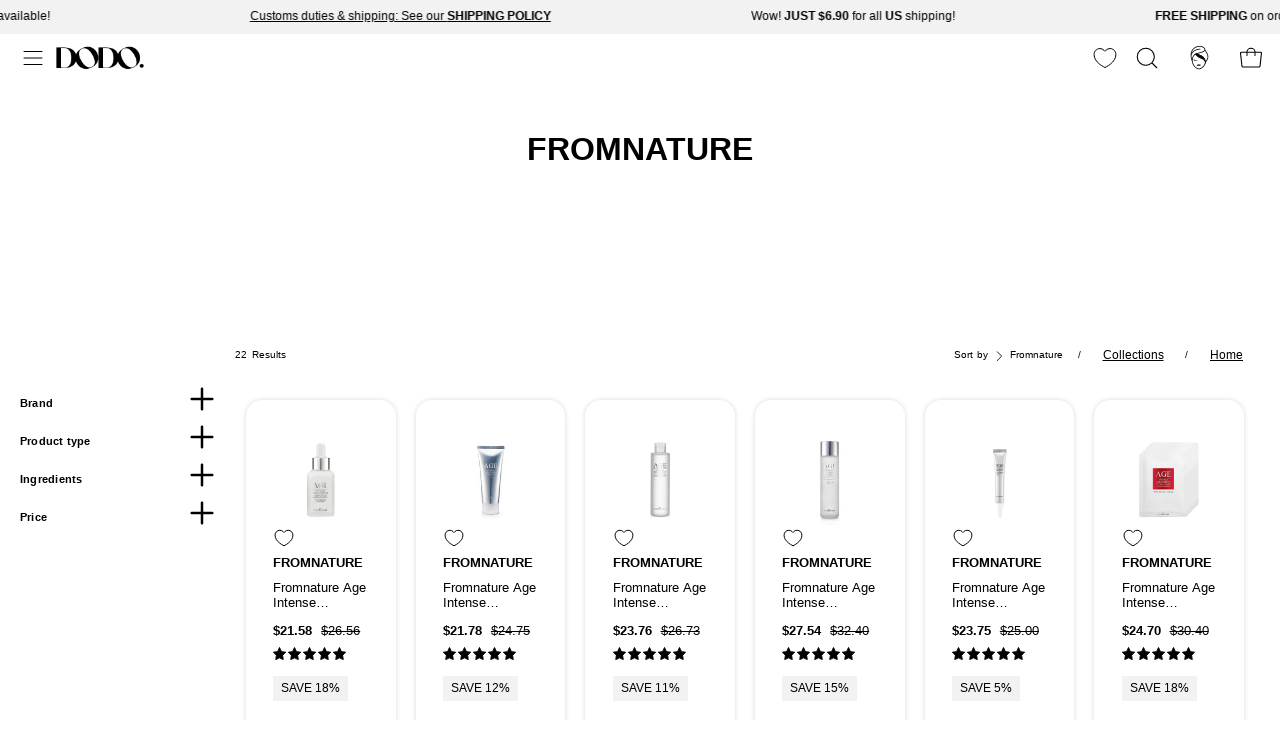

--- FILE ---
content_type: text/html
request_url: https://apps.hiko.software/js/assets/tap.html?client=761031072554-6iv1sd4qg768ov5l30b11mutovd7rj1l.apps.googleusercontent.com
body_size: 494
content:
<!doctype html><html><head><meta name="viewport" content="width=device-width,initial-scale=1"><link rel="icon" href="data:;base64,iVBORw0KGgo="><style>body{margin:0;overflow:hidden}.google-frame{position:static!important;width:100%!important}</style><script src="https://accounts.google.com/gsi/client" asyn defer="defer"></script><script>document.addEventListener("DOMContentLoaded",(function(){var e=new URLSearchParams(window.location.search);const t=e=>{window.parent.postMessage(e,"*")};new MutationObserver((e=>{e.forEach((e=>{e.addedNodes.forEach((e=>{if(e&&e.src&&e.src.indexOf("https://accounts.google.com/gsi/iframe")>=0){e.classList.add("google-frame");new MutationObserver((i=>{i[0]?.target?.style?.height&&t({type:"size",height:parseInt(i[0].target.style.height),width:parseInt(i[0].target.style.width||e.style.width)})})).observe(e,{attributes:!0})}}))}))})).observe(document.body,{childList:!0,subtree:!0,attributes:!0}),google.accounts.id.initialize({client_id:e.get("client"),itp_support:!0,callback:e=>{t({type:"credential",token:e})}}),google.accounts.id.prompt((e=>{t({type:"notification",display:e.isDisplayed(),reason:e.getSkippedReason()})}))}))</script></head><body></body></html>

--- FILE ---
content_type: text/css
request_url: https://cdn.appmate.io/themecode/dodoskin/main/custom.css?v=1701464914694129
body_size: 196
content:
wishlist-button-collection{position:absolute;top:-28px}wishlist-button-collection .wk-button{height:auto;width:auto;min-height:auto;min-width:auto;margin-left:2px}wishlist-button-collection .wk-button:hover{height:auto;width:auto;min-height:auto;min-width:auto;margin-left:2px;--icon-fill: #000}wishlist-button-collection .wk-button.wk-selected{--icon-fill: #000!important}wishlist-link .wk-button{--icon-size: 22px;--icon-stroke: var(--text);gap:0;margin:0 10px 0 0}@media only screen and (max-width: 768px){.navlink--icon{margin-right:0}}wishlist-button-collection .wk-floating{z-index:10}wishlist-button-product .wk-button,wishlist-button-product .wk-button:hover{margin-top:15px;--icon-offset-vertical: -1px;text-transform:uppercase;font-family:var(--FONT-STACK-BUTTON);font-weight:var(--FONT-WEIGHT-BUTTON);font-style:var(--FONT-STYLE-BUTTON);font-size:calc(1rem * var(--adjust-button));text-align:center;letter-spacing:var(--LETTER-SPACING-BUTTON)}wishlist-page .wk-callout-cta{color:#fff;text-transform:var(--BUTTON-TEXT-CAPS);font-family:var(--FONT-STACK-BUTTON);font-weight:var(--FONT-WEIGHT-BUTTON);font-style:var(--FONT-STYLE-BUTTON);font-size:calc(1rem * var(--adjust-button));text-align:center;letter-spacing:var(--LETTER-SPACING-BUTTON);border-radius:6px}wishlist-page .wk-callout-cta:hover{background-color:#272727}wishlist-product-card .wk-cta-button,wishlist-product-card .wk-cta-button:hover,wishlist-product-card .wk-cta-button:disabled{color:#fff;text-transform:var(--BUTTON-TEXT-CAPS);font-family:var(--FONT-STACK-BUTTON);font-weight:var(--FONT-WEIGHT-BUTTON);font-style:var(--FONT-STYLE-BUTTON);font-size:calc(1rem * var(--adjust-button));text-align:center;letter-spacing:var(--LETTER-SPACING-BUTTON);border-radius:6px;background-color:#272727;border:none}wishlist-product-card .wk-cta-button:hover{background-color:#272727}wishlist-button-product .wk-button.wk-selected{--icon-fill: #000!important}.wk-button .wk-icon{--stroke: black}


--- FILE ---
content_type: application/javascript
request_url: https://cdn.appmate.io/themecode/dodoskin/main/event-subscribers.js?v=1706984455199424
body_size: -130
content:
export function setup({app:e}){e.events.subscribe("wk:wishlist:login-required",s=>{window.location.href=e.routes.accountLoginUrl}),e.events.subscribe("wk:customer:login",s=>{s.data.pending?.action==="wishlist:add"&&e.addWishlistItem(s.data.pending)}),e.events.subscribe("wk:customer:logout",s=>{e.clearCustomerSession()}),e.events.subscribe("wk:wishlist:add:success",s=>{typeof rdt<"u"&&rdt("track","AddToWishlist"),typeof gtag<"u"&&gtag("event","conversion",{send_to:"AW-11419406946/AR0TCOji0Y4ZEOKkmcUq"})})}


--- FILE ---
content_type: text/javascript
request_url: https://www.dodoskin.com/cdn/shop/t/80/assets/theme.js?v=56007074255512857951762463150
body_size: 56475
content:
/*
 * @license
 * Palo Alto Theme (c)
 *
 * The contents of this file should not be modified.
 * add any minor changes to assets/custom.js
 *
 */(function(t,e,i,s,r){"use strict";function o(t10,e10){let i10;return function(){if(t10){let s10=()=>t10.apply(this,arguments);clearTimeout(i10),i10=setTimeout(s10,e10)}}}window.theme=window.theme||{},window.theme.sizes={mobile:480,small:768,large:1024,widescreen:1440},window.theme.keyboardKeys={TAB:"Tab",ENTER:"Enter",NUMPADENTER:"NumpadEnter",ESCAPE:"Escape",SPACE:"Space",LEFTARROW:"ArrowLeft",RIGHTARROW:"ArrowRight"},window.theme.focusable='button, [href], input, select, textarea, [tabindex]:not([tabindex="-1"])';let a=()=>{let t10=document.querySelector("body"),e10=t10.querySelector("[data-site-header]");if(!e10)return;let i10=e10.getAttribute("data-transparent")==="true",s10=t10.querySelector("[data-main]").children[0];if(!s10)return;let r10=s10.querySelector("[data-prevent-transparent-header]:first-of-type");window.isHeaderTransparent=i10&&s10.classList.contains("supports-transparent-header")&&!r10,CSS.supports("(selector(:has(*)))")||(t10.classList.toggle("is-first-section-transparent",window.isHeaderTransparent),e10.classList.toggle("site-header--transparent",window.isHeaderTransparent))},n=g(),l={body:"body",main:"[data-main]",collectionFilters:"[data-collection-filters]",footer:'[data-section-type*="footer"]',header:"[data-header-height]",stickyHeader:'[data-site-header][data-position="fixed"]',announcementBar:"[data-announcement-bar]",collectionStickyBar:"[data-collection-sticky-bar]",logoTextLink:"[data-logo-text-link]"},h={templateCollection:"template-collection",templateSearch:"template-search",supportsTransparentHeader:"supports-transparent-header"};function c(){document.addEventListener("theme:resize",u),d(),document.dispatchEvent(new CustomEvent("theme:vars"),{bubbles:!1})}function d(){p()}function u(){p(!0)}function p(t10=!1){let e10=document.querySelector(l.body),i10=document.querySelector(l.collectionFilters),s10=document.querySelector(l.logoTextLink)!==null,{windowHeight:r10,headerHeight:o10,headerInitialHeight:a2,announcementBarHeight:c2,footerHeight:d2,collectionStickyBarHeight:u2}=function(){var t11,e11;let i11={};return i11.windowHeight=Math.min(window.screen.height,window.innerHeight),i11.footerHeight=m(l.footer),i11.headerHeight=m(l.header),i11.headerInitialHeight=parseInt(((t11=document.querySelector(l.header))===null||t11===void 0?void 0:t11.dataset.height)||((e11=document.querySelector(l.header))===null||e11===void 0?void 0:e11.offsetHeight))||0,i11.announcementBarHeight=m(l.announcementBar),i11.collectionStickyBarHeight=m(l.collectionStickyBar),i11}();s10&&(o10=function(){document.documentElement.style.setProperty("--header-height","auto"),document.documentElement.style.setProperty("--header-sticky-height","auto");let t11=document.querySelector(l.header).offsetHeight;return requestAnimationFrame(()=>{document.documentElement.style.setProperty("--header-height",`${t11}px`),document.documentElement.style.setProperty("--header-sticky-height",`${t11}px`)}),t11}());let p2=window.isHeaderTransparent&&document.querySelector(l.main).firstElementChild.classList.contains(h.supportsTransparentHeader)?r10-c2:r10-a2-c2,y2=document.querySelector(l.stickyHeader)?r10-window.stickyHeaderHeight:r10,v2=e10.classList.contains(h.templateCollection),f2=e10.classList.contains(h.templateSearch);if(document.documentElement.style.setProperty("--footer-height",`${d2}px`),document.documentElement.style.setProperty("--content-full",`${p2}px`),document.documentElement.style.setProperty("--content-min",r10-o10-d2+"px"),document.documentElement.style.setProperty("--collection-sticky-bar-height",`${u2}px`),(v2&&i10||f2&&i10)&&(y2=r10),!t10)return void document.documentElement.style.setProperty("--full-height",`${y2}px`);let b2=g();b2!==n&&(document.documentElement.style.setProperty("--full-height",`${y2}px`),n=b2)}function m(t10){let e10=document.querySelector(t10);return e10?e10.clientHeight:0}function g(){return window.matchMedia("(orientation: portrait)").matches?"portrait":window.matchMedia("(orientation: landscape)").matches?"landscape":void 0}let y=!1,v=!1;function f(){setTimeout(()=>{if(y)return;if(!v)return void f();let t10=document.querySelectorAll('img[loading="lazy"]');t10.length&&t10.forEach(t11=>{t11.setAttribute("loading","eager")}),y=!0},3e3)}let b={overflowBackground:"[data-overflow-background]",overflowFrame:"[data-overflow-frame]",overflowContent:"[data-overflow-content]",overflowContainer:"[data-overflow-container]",overflowWrapper:"[data-overflow-wrapper]"};function S(t10,e10){let i10=0;e10.forEach(t11=>{i10=t11.offsetHeight>i10?t11.offsetHeight:i10});let s10=t10.querySelectorAll(b.overflowBackground);[t10,...s10].forEach(t11=>{t11.style.setProperty("min-height",`calc(${i10}px + var(--header-height))`)})}function E(t10){if(window.innerWidth<window.theme.sizes.small)return void t10.querySelectorAll(b.overflowFrame).forEach(t11=>{let e11=t11.querySelectorAll(b.overflowContent);S(t11,e11)});let e10=0,i10=t10.querySelectorAll(b.overflowFrame);t10.querySelectorAll(b.overflowContent).forEach(t11=>{t11.offsetHeight>e10&&(e10=t11.offsetHeight)}),[...i10,...t10.querySelectorAll(b.overflowBackground)].forEach(t11=>{t11.style.setProperty("min-height",`${e10}px`)}),t10.style.setProperty("min-height",`${e10}px`)}function L(t10){let e10=t10.querySelectorAll(b.overflowContainer);e10&&e10.forEach(t11=>{let e11=t11.querySelectorAll(b.overflowContent);S(t11,e11),document.addEventListener("theme:resize",()=>{S(t11,e11)})});let i10=t10.querySelectorAll(b.overflowWrapper);i10&&i10.forEach(t11=>{E(t11),document.addEventListener("theme:resize",()=>{E(t11)})})}window.lastWindowWidth=window.innerWidth;let k=window.pageYOffset,w=null,$=null,A=null,q=null,C=0,T={quickViewVisible:"js-quick-view-visible",cartDrawerOpen:"js-drawer-open-cart"};function P(){document.body.classList.contains(T.quickViewVisible)||document.body.classList.contains(T.cartDrawerOpen)||(t.clearQueueScrollLocks(),t.enablePageScroll(),document.documentElement.removeAttribute("data-scroll-locked"))}let _=(t10,e10="",i10)=>{let s10=i10||document.createElement("div");return s10.classList.add(e10),s10.setAttribute("data-scroll-lock-scrollable",""),t10.parentNode.insertBefore(s10,t10),s10.appendChild(t10)};function F(t10){t10.querySelectorAll("table").forEach(t11=>{_(t11,"table-wrapper")})}let x={loading:"is-loading"},I={img:"img.is-loading"};function H(t10){t10.querySelectorAll(I.img).forEach(t11=>{t11.complete&&(t11.classList.remove(x.loading),t11.parentNode.classList.remove(x.loading))})}let D={inputSearch:'input[type="search"]',inputType:'input[name="type"]',form:"form",allVisibleElements:'[role="option"]',ariaSelected:'[aria-selected="true"]',selectedOption:'[aria-selected="true"] a, button[aria-selected="true"]',popularSearches:"[data-popular-searches]",popdownBody:"[data-popdown-body]",mainInputSearch:"[data-main-input-search]",predictiveSearchResults:"[data-predictive-search-results]",predictiveSearch:"predictive-search",searchForm:"search-form"},M="is-searched",O=class extends HTMLElement{getQuery(){return this.input.value.trim()}onFocus(){this.currentSearchTerm=this.getQuery()}onChange(){this.classList.toggle(M,!this.isFormCleared()),this.searchTerm=this.getQuery()}isFormCleared(){return this.input.value.length===0}submit(){this.form.submit()}reset(){this.input.val=""}onFormSubmit(t10){this.getQuery().length&&!this.querySelector(D.selectedLink)||t10.preventDefault()}onKeydown(t10){t10.code!=="ArrowUp"&&t10.code!=="ArrowDown"||t10.preventDefault()}onKeyup(t10){switch(!this.getQuery().length&&this.predictiveSearch&&this.close(!0),t10.preventDefault(),t10.code){case"ArrowUp":this.switchOption("up");break;case"ArrowDown":this.switchOption("down");break;case"Enter":this.selectOption()}}switchOption(t10){let e10=t10==="up",i10=this.classList.contains(M)&&this.predictiveSearchResults?this.predictiveSearchResults:this.popularSearches;if(!i10)return;this.selectedElement=i10.querySelector(D.ariaSelected);let s10=Array.from(i10.querySelectorAll(D.allVisibleElements)).filter(t11=>t11.offsetParent!==null),r10=0;if(e10&&!this.selectedElement)return;let o10=-1,a2=0;for(;o10===-1&&a2<=s10.length;)s10[a2]===this.selectedElement&&(o10=a2),a2++;!e10&&this.selectedElement?r10=o10===s10.length-1?0:o10+1:e10&&(r10=o10===0?s10.length-1:o10-1),r10!==o10&&(this.activeElement=s10[r10],this.handleFocusableDescendants())}selectOption(){let t10=this.querySelector(D.selectedOption);t10&&t10.click()}handleFocusableDescendants(t10=!1){var e10;let i10=this.selectedElement?this.selectedElement:this.querySelector(D.ariaSelected);if(i10&&i10.setAttribute("aria-selected",!1),!this.activeElement||t10)return this.selectedElement=null,(e10=this.activeElement)===null||e10===void 0||e10.setAttribute("aria-selected",!1),this.input.setAttribute("aria-expanded",!1),void this.input.setAttribute("aria-activedescendant","");this.activeElement.setAttribute("aria-selected",!0),this.input.setAttribute("aria-activedescendant",this.activeElement.id)}constructor(){var t10;super(),this.input=this.querySelector(D.inputSearch),this.form=this.querySelector(D.form),this.popdownBody=this.closest(D.popdownBody),this.popularSearches=(t10=this.popdownBody)===null||t10===void 0?void 0:t10.querySelector(D.popularSearches),this.predictiveSearchResults=this.querySelector(D.predictiveSearchResults),this.predictiveSearch=this.matches(D.predictiveSearch),this.searchForm=this.matches(D.searchForm),this.selectedElement=null,this.activeElement=null,this.searchTerm="",this.currentSearchTerm="",this.isSearchPage=document.body.classList.contains("template-search"),this.input.addEventListener("input",o(t11=>{this.onChange(t11)},300).bind(this)),this.input.addEventListener("focus",this.onFocus.bind(this)),this.input.form.addEventListener("submit",this.onFormSubmit.bind(this)),this.addEventListener("keyup",this.onKeyup.bind(this)),this.addEventListener("keydown",this.onKeydown.bind(this)),this.isSearchPage&&(this.mainInputType=document.querySelector(`${D.mainInputSearch} ${D.inputType}`),this.inputType=this.querySelector(D.inputType),this.inputType.value=this.mainInputType.value)}};customElements.define("search-form",O);let B="reset",z;customElements.define("predictive-search",class extends O{connectedCallback(){this.predictiveSearchResults.addEventListener("transitionend",t10=>{t10.target!==this.predictiveSearchResults||this.getQuery().length||(this.classList.remove(B),requestAnimationFrame(()=>this.clearResultsHTML()))})}onChange(){super.onChange(),this.classList.remove(B),this.searchTerm.length?requestAnimationFrame(()=>this.getSearchResults(this.searchTerm)):this.classList.add(B)}onFocus(){super.onFocus(),this.currentSearchTerm.length&&(this.searchTerm!==this.currentSearchTerm?this.onChange():this.getAttribute("results")==="true"?this.open():this.getSearchResults(this.searchTerm))}getSearchResults(t10){let e10=t10.replace(" ","-").toLowerCase(),i10=parseInt(window.theme.settings.suggestionsResultsLimit),s10="query";s10+=window.theme.settings.suggestArticles?",article":"",s10+=window.theme.settings.suggestCollections?",collection":"",s10+=window.theme.settings.suggestProducts?",product":"",s10+=window.theme.settings.suggestPages?",page":"",this.setLiveRegionLoadingState(),this.cachedResults[e10]?this.renderSearchResults(this.cachedResults[e10]):fetch(`${theme.routes.predictiveSearchUrl}?q=${encodeURIComponent(t10)}&resources[type]=${s10}&resources[limit]=${i10}&section_id=api-predictive-search`,{signal:this.abortController.signal}).then(t11=>{if(!t11.ok){var e11=Error(t11.status);throw this.close(),e11}return t11.text()}).then(t11=>{let i11=new DOMParser().parseFromString(t11,"text/html").querySelector("#shopify-section-api-predictive-search").innerHTML;this.allPredictiveSearchInstances.forEach(t12=>{t12.cachedResults[e10]=i11}),this.renderSearchResults(i11)}).catch(t11=>{if(t11?.code!==20)throw this.close(),t11})}switchOption(t10){super.switchOption(t10),this.statusElement&&(this.statusElement.textContent="")}setLiveRegionLoadingState(){this.statusElement=this.statusElement||this.querySelector("[data-predictive-search-status]"),this.loadingText=this.loadingText||this.getAttribute("data-loading-text"),this.setLiveRegionText(this.loadingText),this.setAttribute("loading",!0)}setLiveRegionText(t10){this.statusElement.setAttribute("aria-hidden","false"),this.statusElement.textContent=t10,setTimeout(()=>{this.statusElement.setAttribute("aria-hidden","true")},1e3)}renderSearchResults(t10){this.predictiveSearchResults.innerHTML=t10,this.setAttribute("results",!0),this.setLiveRegionResults(),this.open()}setLiveRegionResults(){this.removeAttribute("loading"),this.setLiveRegionText(this.querySelector("[data-predictive-search-live-region-count-value]").textContent)}open(){this.setAttribute("open",!0)}close(t10=!1){this.closeResults(t10)}closeResults(t10=!1){t10&&(this.reset(),this.removeAttribute("results"),this.classList.remove(B)),this.removeAttribute("loading"),this.removeAttribute("open")}clearResultsHTML(){this.predictiveSearchResults.innerHTML=""}constructor(){super(),this.abortController=new AbortController,this.allPredictiveSearchInstances=document.querySelectorAll("predictive-search"),this.predictiveSearchResults=this.querySelector("[data-predictive-search-results]"),this.cachedResults={}}}),window.requestIdleCallback=window.requestIdleCallback||function(t10){var e10=Date.now();return setTimeout(function(){t10({didTimeout:!1,timeRemaining:function(){return Math.max(0,50-(Date.now()-e10))}})},1)},window.cancelIdleCallback=window.cancelIdleCallback||function(t10){clearTimeout(t10)},window.addEventListener("resize",o(function(){document.dispatchEvent(new CustomEvent("theme:resize",{bubbles:!0})),window.lastWindowWidth!==window.innerWidth&&(document.dispatchEvent(new CustomEvent("theme:resize:width",{bubbles:!0})),window.lastWindowWidth=window.innerWidth)},50)),window.addEventListener("scroll",function(){z&&window.cancelAnimationFrame(z),z=window.requestAnimationFrame(function(){(function(){let t10=window.pageYOffset;t10>k?($=!0,w=!1):t10<k?($=!1,w=!0):(w=null,$=null),k=t10,document.dispatchEvent(new CustomEvent("theme:scroll",{detail:{up:w,down:$,position:t10},bubbles:!1})),w&&!A&&document.dispatchEvent(new CustomEvent("theme:scroll:up",{detail:{position:t10},bubbles:!1})),$&&!q&&document.dispatchEvent(new CustomEvent("theme:scroll:down",{detail:{position:t10},bubbles:!1})),q=$,A=w})()})},{passive:!0}),window.addEventListener("theme:scroll:lock",function(i10){setTimeout(()=>{C&&clearTimeout(C),t.disablePageScroll(i10.detail,{allowTouchMove:t10=>t10.tagName==="TEXTAREA"}),document.documentElement.setAttribute("data-scroll-locked","")})}),window.addEventListener("theme:scroll:unlock",function(e10){let i10=e10.detail;i10?C=setTimeout(P,i10):P()}),"ontouchstart"in window||navigator.maxTouchPoints>0||navigator.msMaxTouchPoints>0?(document.documentElement.className=document.documentElement.className.replace("no-touch","supports-touch"),window.theme.touch=!0):window.theme.touch=!1,document.addEventListener("load",t10=>{t10.target.tagName=="IMG"&&t10.target.classList.contains(x.loading)&&(t10.target.classList.remove(x.loading),t10.target.parentNode.classList.remove(x.loading))},!0);let W=o(()=>{a()},300);window.addEventListener("DOMContentLoaded",()=>{c(),L(document),F(document),H(document),document.documentElement.classList.remove("is-loading"),document.documentElement.classList.add("is-loaded"),window.fastNetworkAndCPU&&(document.onreadystatechange=()=>{document.readyState==="complete"&&(v=!0,f())},requestIdleCallback(f))}),document.addEventListener("shopify:section:load",t10=>{let e10=t10.target;window.dispatchEvent(new Event("resize"),{bubbles:!0}),L(e10),F(e10),c(),W()}),document.addEventListener("shopify:section:reorder",()=>{W()}),document.addEventListener("shopify:section:unload",()=>{W()}),function(){function t10(t11){var e11=window.innerWidth||document.documentElement.clientWidth,i10=window.innerHeight||document.documentElement.clientHeight,s10=t11.getBoundingClientRect();return s10.top>=0&&s10.bottom<=i10&&s10.left>=0&&s10.right<=e11}function e10(t11){var e11=window.innerWidth||document.documentElement.clientWidth,i10=window.innerHeight||document.documentElement.clientHeight,s10=t11.getBoundingClientRect(),r10=s10.left>=0&&s10.left<=e11||s10.right>=0&&s10.right<=e11,o10=s10.top>=0&&s10.top<=i10||s10.bottom>=0&&s10.bottom<=i10;return r10&&o10}window.visibilityHelper={isElementTotallyVisible:t10,isElementPartiallyVisible:e10,inViewportPartially:function(t11,i10){function s10(){var s11=e10(t11);s11!=r10&&(r10=s11,typeof i10=="function"&&i10(s11,t11))}var r10=e10(t11);window.addEventListener("load",s10),window.addEventListener("resize",s10),window.addEventListener("scroll",s10)},inViewportTotally:function(e11,i10){function s10(){var s11=t10(e11);s11!=r10&&(r10=s11,typeof i10=="function"&&i10(s11,e11))}var r10=t10(e11);window.addEventListener("load",s10),window.addEventListener("resize",s10),window.addEventListener("scroll",s10)}}}(),window.Shopify=window.Shopify||{},window.Shopify.theme=window.Shopify.theme||{},window.Shopify.theme.sections=window.Shopify.theme.sections||{},window.Shopify.theme.sections.registered=window.Shopify.theme.sections.registered||{},window.Shopify.theme.sections.instances=window.Shopify.theme.sections.instances||[];let R=window.Shopify.theme.sections.registered,V=window.Shopify.theme.sections.instances,N={id:"data-section-id",type:"data-section-type"},U=class{getStack(){return this.callStack}constructor(t10=null,e10=[]){this.type=t10,this.components=function(t11){if(t11!==void 0&&typeof t11!="object"||t11===null)throw TypeError("Theme Sections: The components object provided is not a valid");return t11}(e10),this.callStack={onLoad:[],onUnload:[],onSelect:[],onDeselect:[],onBlockSelect:[],onBlockDeselect:[],onReorder:[]},e10.forEach(t11=>{for(let[e11,i10]of Object.entries(t11)){let s10=this.callStack[e11];Array.isArray(s10)&&typeof i10=="function"?s10.push(i10):(console.warn(`Unregisted function: '${e11}' in component: '${this.type}'`),console.warn(i10))}})}},j=class{callFunctions(t10,e10=null){this.callStack[t10].forEach(t11=>{let i10={id:this.id,type:this.type,container:this.container};e10?t11.call(i10,e10):t11.call(i10)})}onLoad(){this.callFunctions("onLoad")}onUnload(){this.callFunctions("onUnload")}onSelect(t10){this.callFunctions("onSelect",t10)}onDeselect(t10){this.callFunctions("onDeselect",t10)}onBlockSelect(t10){this.callFunctions("onBlockSelect",t10)}onBlockDeselect(t10){this.callFunctions("onBlockDeselect",t10)}onReorder(t10){this.callFunctions("onReorder",t10)}constructor(t10,e10){this.container=function(t11){if(!(t11 instanceof Element))throw TypeError("Theme Sections: Attempted to load section. The section container provided is not a DOM element.");if(t11.getAttribute(N.id)===null)throw Error("Theme Sections: The section container provided does not have an id assigned to the "+N.id+" attribute.");return t11}(t10),this.id=t10.getAttribute(N.id),this.type=e10.type,this.callStack=e10.getStack();try{this.onLoad()}catch(i10){console.warn(`Error in section: ${this.id}`),console.warn(this),console.warn(i10)}}};function K(t10,e10){if(typeof t10!="string")throw TypeError("Theme Sections: The first argument for .register must be a string that specifies the type of the section being registered");if(R[t10]!==void 0)throw Error('Theme Sections: A section of type "'+t10+'" has already been registered. You cannot register the same section type twice');Array.isArray(e10)||(e10=[e10]);let i10=new U(t10,e10);return R[t10]=i10,R}function Q(t10,e10){t10=J(t10),e10===void 0&&(e10=document.querySelectorAll("["+N.type+"]")),e10=Y(e10),t10.forEach(function(t11){let i10=R[t11];i10!==void 0&&(e10=e10.filter(function(e11){return!(G(e11).length>0)&&e11.getAttribute(N.type)!==null&&(e11.getAttribute(N.type)!==t11||(V.push(new j(e11,i10)),!1))}))})}function G(t10){var e10=[];if(NodeList.prototype.isPrototypeOf(t10)||Array.isArray(t10))var i10=t10[0];return t10 instanceof Element||i10 instanceof Element?Y(t10).forEach(function(t11){e10=e10.concat(V.filter(function(e11){return e11.container===t11}))}):(typeof t10=="string"||typeof i10=="string")&&J(t10).forEach(function(t11){e10=e10.concat(V.filter(function(e11){return e11.type===t11}))}),e10}function X(t10){for(var e10,i10=0;i10<V.length;i10++)if(V[i10].id===t10){e10=V[i10];break}return e10}function J(t10){return t10==="*"?t10=Object.keys(R):typeof t10=="string"?t10=[t10]:t10.constructor===j?t10=[t10.prototype.type]:Array.isArray(t10)&&t10[0].constructor===j&&(t10=t10.map(function(t11){return t11.type})),t10=t10.map(function(t11){return t11.toLowerCase()})}function Y(t10){return NodeList.prototype.isPrototypeOf(t10)&&t10.length>0?t10=Array.prototype.slice.call(t10):NodeList.prototype.isPrototypeOf(t10)&&t10.length===0||t10===null?t10=[]:!Array.isArray(t10)&&t10 instanceof Element&&(t10=[t10]),t10}window.Shopify.designMode&&(document.addEventListener("shopify:section:load",function(t10){var e10=t10.detail.sectionId,i10=t10.target.querySelector("["+N.id+'="'+e10+'"]');i10!==null&&Q(i10.getAttribute(N.type),i10)}),document.addEventListener("shopify:section:reorder",function(t10){var e10=t10.detail.sectionId,i10=t10.target.querySelector("["+N.id+'="'+e10+'"]');typeof G(i10)[0]=="object"&&G(i10).forEach(function(t11){t11.onReorder()})}),document.addEventListener("shopify:section:unload",function(t10){var e10=t10.detail.sectionId,i10=t10.target.querySelector("["+N.id+'="'+e10+'"]');typeof G(i10)[0]=="object"&&G(i10).forEach(function(t11){var e11=V.map(function(t12){return t12.id}).indexOf(t11.id);V.splice(e11,1),t11.onUnload()})}),document.addEventListener("shopify:section:select",function(t10){var e10=X(t10.detail.sectionId);typeof e10=="object"&&e10.onSelect(t10)}),document.addEventListener("shopify:section:deselect",function(t10){var e10=X(t10.detail.sectionId);typeof e10=="object"&&e10.onDeselect(t10)}),document.addEventListener("shopify:block:select",function(t10){var e10=X(t10.detail.sectionId);typeof e10=="object"&&e10.onBlockSelect(t10)}),document.addEventListener("shopify:block:deselect",function(t10){var e10=X(t10.detail.sectionId);typeof e10=="object"&&e10.onBlockDeselect(t10)}));let Z=(t10,e10)=>{let i10,s10;return function r10(...o10){let a2=Date.now();s10=clearTimeout(s10),!i10||a2-i10>=e10?(t10.apply(null,o10),i10=a2):s10=setTimeout(r10.bind(null,...o10),e10-(a2-i10))}};function tt(t10){this.status=t10.status||null,this.headers=t10.headers||null,this.json=t10.json||null,this.body=t10.body||null}tt.prototype=Error.prototype;let te="[data-collapsible-trigger]",ti="[data-collapsible-content]",ts="is-expanded",tr="aria-expanded",to="aria-controls",ta={},tn=class{init(){this.triggers.forEach(t10=>{t10.addEventListener("click",this.collapsibleToggleEvent),t10.addEventListener("keyup",this.collapsibleToggleEvent)})}collapsibleToggle(t10){t10.preventDefault();let e10=t10.target.matches(te)?t10.target:t10.target.closest(te),i10=e10.getAttribute(to),s10=document.getElementById(i10),r10=e10.hasAttribute("data-collapsible-trigger-mobile"),o10=e10.classList.contains(ts),a2=t10.code===theme.keyboardKeys.SPACE,n2=t10.code===theme.keyboardKeys.ESCAPE,l2=window.innerWidth<theme.sizes.small;this.isTransitioning&&!this.transitionOverride||(!t10.code||a2||n2)&&(!o10&&n2||r10&&!l2||(this.isTransitioning=!0,e10.disabled=!0,this.single&&this.triggers.forEach(t11=>{let i11=t11.classList.contains(ts);if(e10==t11||!i11)return;let s11=t11.getAttribute(to),r11=document.getElementById(s11);requestAnimationFrame(()=>{this.closeItem(r11,t11)})}),requestAnimationFrame(o10?()=>{this.closeItem(s10,e10)}:()=>{this.openItem(s10,e10)})))}openItem(t10,e10){let i10=t10.querySelector(ti),s10=i10.offsetHeight;i10.className=="mobile-nav__sublist"&&(s10+=80),this.setDropdownHeight(t10,s10,e10,!0),e10.classList.add(ts),e10.setAttribute(tr,!0),e10.dispatchEvent(new CustomEvent("theme:form:sticky",{bubbles:!0,detail:{element:"accordion"}}))}closeItem(t10,e10){let i10=t10.querySelector(ti).offsetHeight;requestAnimationFrame(()=>{i10=0,this.setDropdownHeight(t10,i10,e10,!1),e10.classList.remove(ts)}),this.setDropdownHeight(t10,i10,e10,!1),e10.classList.remove(ts),e10.setAttribute(tr,!1)}setDropdownHeight(t10,e10,i10,s10){t10.style.height=`${e10}px`,t10.setAttribute(tr,s10),t10.classList.toggle(ts,s10),this.resetHeightTimer&&clearTimeout(this.resetHeightTimer),e10==0&&(this.resetHeightTimer=setTimeout(()=>{t10.style.height=""},500)),s10?this.resetHeightTimer=setTimeout(()=>{t10.style.height="auto",this.isTransitioning=!1},500):this.isTransitioning=!1,setTimeout(()=>{i10.disabled=!1},500)}onUnload(){this.triggers.forEach(t10=>{t10.removeEventListener("click",this.collapsibleToggleEvent),t10.removeEventListener("keyup",this.collapsibleToggleEvent)})}constructor(t10){this.container=t10,this.single=this.container.querySelector("[data-collapsible-single]"),this.triggers=this.container.querySelectorAll(te),this.resetHeightTimer=0,this.isTransitioning=!1,this.transitionOverride=this.container.hasAttribute("data-collapsible-transition-override"),this.collapsibleToggleEvent=t11=>Z(this.collapsibleToggle(t11),1250),this.init()}},tl={onLoad(){ta[this.id]=new tn(this.container)},onUnload(){ta[this.id].onUnload()}},th="[data-quantity-minus]",tc="[data-quantity-plus]",td=class{init(){this.quantity=this.holder.querySelector("[data-quantity-holder]"),this.quantity&&(this.field=this.quantity.querySelector("[data-quantity-field]"),this.buttons=this.quantity.querySelectorAll("[data-quantity-button]"),this.increaseButton=this.quantity.querySelector(tc),this.quantityValue=Number(this.field.value||0),this.cartItemID=this.field.getAttribute("data-id"),this.maxValue=Number(this.field.getAttribute("max"))>0?Number(this.field.getAttribute("max")):null,this.minValue=Number(this.field.getAttribute("min"))>0?Number(this.field.getAttribute("min")):0,this.disableIncrease=this.disableIncrease.bind(this),this.emptyField=!1,this.updateQuantity=this.updateQuantity.bind(this),this.decrease=this.decrease.bind(this),this.increase=this.increase.bind(this),this.disableIncrease(),this.quantity.classList.contains("read-only")||(this.changeValueOnClick(),this.changeValueOnInput()))}changeValueOnClick(){this.buttons.forEach(t10=>{t10.addEventListener("click",t11=>{t11.preventDefault(),this.quantityValue=Number(this.field.value||0);let e10=t11.target,i10=e10.matches(th)||e10.closest(th),s10=e10.matches(tc)||e10.closest(tc);i10&&this.decrease(),s10&&this.increase(),this.updateQuantity()})})}changeValueOnInput(){this.field.addEventListener("input",()=>{this.quantityValue=this.field.value,this.updateQuantity()})}updateQuantity(){this.maxValue<this.quantityValue&&this.maxValue!==null&&(this.quantityValue=this.maxValue),this.minValue>this.quantityValue&&(this.quantityValue=this.minValue),this.field.value=this.quantityValue,this.disableIncrease(),document.dispatchEvent(new CustomEvent("theme:cart:update")),this.quantityUpdateCart&&this.updateCart()}decrease(){this.quantityValue>this.minValue?this.quantityValue--:this.quantityValue=0}increase(){this.quantityValue++}disableIncrease(){this.increaseButton.classList.toggle("is-disabled",this.quantityValue>=this.maxValue&&this.maxValue!==null)}updateCart(){if(this.quantityValue==="")return;let t10=new CustomEvent("theme:cart:update",{bubbles:!0,detail:{id:this.cartItemID,quantity:this.quantityValue}});this.holder.dispatchEvent(t10)}constructor(t10,e10=!1){this.holder=t10,this.quantityUpdateCart=e10}},tu={state:{firstFocusable:null,lastFocusable:null,trigger:null},trapFocus:function(t10){var e10=Array.from(t10.container.querySelectorAll('button, [href], input, select, textarea, [tabindex]:not([tabindex^="-"])')).filter(function(t11){var e11=t11.offsetWidth,i10=t11.offsetHeight;return e11!==0&&i10!==0&&getComputedStyle(t11).getPropertyValue("display")!=="none"});e10=e10.filter(function(t11){return!t11.classList.contains("deferred-media__poster")}),this.state.firstFocusable=e10[0],this.state.lastFocusable=e10[e10.length-1],t10.elementToFocus||(t10.elementToFocus=this.state.firstFocusable||t10.container),this._setupHandlers(),document.addEventListener("focusin",this._onFocusInHandler),document.addEventListener("focusout",this._onFocusOutHandler),t10.container.setAttribute("tabindex","-1"),t10.elementToFocus.focus()},removeTrapFocus:function(t10){let e10=!document.body.classList.contains("no-outline");t10&&t10.container&&t10.container.removeAttribute("tabindex"),document.removeEventListener("focusin",this._onFocusInHandler),this.state.trigger&&e10&&this.state.trigger.focus()},_manageFocus:function(t10){t10.code===theme.keyboardKeys.TAB&&(t10.target!==this.state.lastFocusable||t10.shiftKey||(t10.preventDefault(),this.state.firstFocusable.focus()),t10.target===this.state.firstFocusable&&t10.shiftKey&&(t10.preventDefault(),this.state.lastFocusable.focus()))},_onFocusOut:function(){document.removeEventListener("keydown",this._manageFocusHandler)},_onFocusIn:function(t10){t10.target!==this.state.lastFocusable&&t10.target!==this.state.firstFocusable||document.addEventListener("keydown",this._manageFocusHandler)},_setupHandlers:function(){this._onFocusInHandler||(this._onFocusInHandler=this._onFocusIn.bind(this)),this._onFocusOutHandler||(this._onFocusOutHandler=this._onFocusIn.bind(this)),this._manageFocusHandler||(this._manageFocusHandler=this._manageFocus.bind(this))}},tp={};function tm(t10={}){if(t10.type||(t10.type="json"),t10.url)return tp[t10.url]?tp[t10.url]:function(t11,e10){let i10=new Promise((i11,s10)=>{var r10,o10,a2;let n2,l2,h2;e10==="text"?fetch(t11).then(t12=>t12.text()).then(t12=>{i11(t12)}).catch(t12=>{s10(t12)}):(r10=t11,o10=function(){i11()},a2=function(){s10()},n2=document.getElementsByTagName("head")[0],l2=!1,(h2=document.createElement("script")).src=r10,h2.onload=h2.onreadystatechange=function(){l2||this.readyState&&this.readyState!="loaded"&&this.readyState!="complete"?a2():(l2=!0,o10())},n2.appendChild(h2))});return tp[t11]=i10,i10}(t10.url,t10.type);if(t10.json)return tp[t10.json]?Promise.resolve(tp[t10.json]):window.fetch(t10.json).then(t11=>t11.json()).then(e10=>(tp[t10.json]=e10,e10));if(t10.name){let e10="".concat(t10.name,t10.version);return tp[e10]?tp[e10]:function(t11){let e11="".concat(t11.name,t11.version),i10=new Promise((e12,i11)=>{try{window.Shopify.loadFeatures([{name:t11.name,version:t11.version,onLoad(t12){var s10,r10,o10;s10=e12,r10=i11,(o10=t12)?r10(o10):s10()}}])}catch(s10){i11(s10)}});return tp[e11]=i10,i10}(t10)}return Promise.reject()}window.isYoutubeAPILoaded=!1,window.isVimeoAPILoaded=!1;let tg={videoIframe:"[data-video-id]",videoWrapper:".video-wrapper",youtubeWrapper:"[data-youtube-wrapper]"},ty=[],tv="notification-popup-visible";function tf(t10){let i10=e.data(t10);i10&&(i10.on("dragStart",(t11,e10)=>{document.ontouchmove=function(t12){t12.preventDefault()}}),i10.on("dragEnd",(t11,e10)=>{document.ontouchmove=function(t12){return!0}}))}let tb="html5",tS="youtube",tE="vimeo",tL="[data-deferred-media]",tk=class{init(){this.container.querySelectorAll("[data-video]").forEach(t10=>{let e10=t10.querySelector("[data-deferred-media-button]");e10&&e10.addEventListener("click",this.loadContent.bind(this,t10)),this.autoplayVideo&&this.loadContent(t10)})}loadContent(t10){if(t10.querySelector(tL).getAttribute("loaded"))return;let e10=document.createElement("div");e10.appendChild(t10.querySelector("template").content.firstElementChild.cloneNode(!0));let i10=t10.dataset.mediaId,s10=e10.querySelector("video, iframe"),r10=this.hostFromVideoElement(s10),o10=t10.querySelector(tL);o10.appendChild(s10),o10.setAttribute("loaded",!0),this.players[i10]={mediaId:i10,sectionId:this.id,container:t10,element:s10,host:r10,ready:()=>{this.createPlayer(i10)}};let a2=this.players[i10];switch(a2.host){case tb:this.loadVideo(a2,tb);break;case tE:window.isVimeoAPILoaded?this.loadVideo(a2,tE):tm({url:"https://player.vimeo.com/api/player.js"}).then(()=>this.loadVideo(a2,tE));break;case tS:window.isYoutubeAPILoaded?this.loadVideo(a2,tS):tm({url:"https://www.youtube.com/iframe_api"}).then(()=>this.loadVideo(a2,tS))}}hostFromVideoElement(t10){if(t10.tagName==="VIDEO")return tb;if(t10.tagName==="IFRAME"){if(/^(https?:\/\/)?(www\.)?(youtube\.com|youtube-nocookie\.com|youtu\.?be)\/.+$/.test(t10.src))return tS;if(t10.src.includes("vimeo.com"))return tE}return null}loadVideo(t10,e10){t10.host===e10&&t10.ready()}createPlayer(t10){let e10=this.players[t10];switch(e10.host){case tb:e10.element.addEventListener("play",()=>{e10.container.dispatchEvent(new CustomEvent("theme:media:play"),{bubbles:!0})}),e10.element.addEventListener("pause",()=>{e10.container.dispatchEvent(new CustomEvent("theme:media:pause"),{bubbles:!0})}),this.autoplayVideo&&this.observeVideo(e10,t10);break;case tE:e10.player=new Vimeo.Player(e10.element),e10.player.play(),e10.container.dispatchEvent(new CustomEvent("theme:media:play"),{bubbles:!0}),window.isVimeoAPILoaded=!0,e10.player.on("play",()=>{e10.container.dispatchEvent(new CustomEvent("theme:media:play"),{bubbles:!0})}),e10.player.on("pause",()=>{e10.container.dispatchEvent(new CustomEvent("theme:media:pause"),{bubbles:!0})}),this.autoplayVideo&&this.observeVideo(e10,t10);break;case tS:if(e10.host==tS&&e10.player)return;YT.ready(()=>{let i10=e10.container.dataset.videoId;e10.player=new YT.Player(e10.element,{videoId:i10,events:{onReady(t11){t11.target.playVideo(),e10.container.dispatchEvent(new CustomEvent("theme:media:play"),{bubbles:!0})},onStateChange(t11){t11.data==1&&e10.container.dispatchEvent(new CustomEvent("theme:media:play"),{bubbles:!0}),t11.data==2&&e10.container.dispatchEvent(new CustomEvent("theme:media:pause"),{bubbles:!0}),t11.data==0&&e10.container.dispatchEvent(new CustomEvent("theme:media:pause"),{bubbles:!0})}}}),window.isYoutubeAPILoaded=!0,this.autoplayVideo&&this.observeVideo(e10,t10)})}e10.container.addEventListener("theme:media:visible",t11=>this.onVisible(t11)),e10.container.addEventListener("theme:media:hidden",t11=>this.onHidden(t11)),e10.container.addEventListener("xrLaunch",t11=>this.onHidden(t11))}observeVideo(t10){new IntersectionObserver((e10,i10)=>{e10.forEach(e11=>{let i11=e11.intersectionRatio==0,s10=!t10.element.closest(".media--hidden");i11?this.pauseVideo(t10):s10&&this.playVideo(t10)})},{rootMargin:"200px",threshold:[0,.25,.75,1]}).observe(t10.element)}playVideo(t10){t10.player&&t10.player.playVideo?t10.player.playVideo():t10.element&&t10.element.play?t10.element.play():t10.player&&t10.player.play&&t10.player.play(),t10.container.dispatchEvent(new CustomEvent("theme:media:play"),{bubbles:!0})}pauseVideo(t10){if(t10.player&&t10.player.pauseVideo)t10.player.playerInfo.playerState=="1"&&t10.player.pauseVideo();else if(t10.player&&t10.player.pause)t10.player.pause();else if(t10.element&&!t10.element.paused){var e10;(e10=t10.element)===null||e10===void 0||e10.pause()}}onHidden(t10){if(t10.target.dataset.mediaId!==void 0){let e10=t10.target.dataset.mediaId,i10=this.players[e10];this.pauseVideo(i10)}}onVisible(t10){if(t10.target.dataset.mediaId!==void 0){let e10=t10.target.dataset.mediaId,i10=this.players[e10];setTimeout(()=>{this.playVideo(i10)},50),this.pauseContainerMedia(e10)}}pauseOtherMedia(t10,e10){let i10=`[data-media-id="${t10}"]`,s10=e10.querySelectorAll(`[data-product-single-media-wrapper]:not(${i10})`);s10.length&&s10.forEach(t11=>{t11.dispatchEvent(new CustomEvent("theme:media:hidden"),{bubbles:!0}),t11.classList.add("media--hidden")})}constructor(t10){this.container=t10,this.id=this.container.getAttribute("data-section-id"),this.autoplayVideo=this.container.getAttribute("data-autoplay-video")==="true",this.players={},this.pauseContainerMedia=(t11,e10=this.container)=>this.pauseOtherMedia(t11,e10),this.init()}};function tw(t10,e10,i10=[],s10=!1){let r10=new FormData(t10),o10=new URLSearchParams(r10);if(!e10)return o10.toString();let a2=new FormData(e10),n2=new URLSearchParams(a2),l2=[];for(let h2 of r10.entries())h2[1]===""&&l2.push(h2[0]);for(let c2 of a2.entries())c2[1]===""&&l2.push(c2[0]);for(let d2=0;d2<l2.length;d2++){let u2=l2[d2];o10.has(u2)&&o10.delete(u2),n2.has(u2)&&n2.delete(u2)}for(let p2 of o10.keys())n2.has(p2)&&n2.delete(p2);if(i10.length>0)for(let m2=0;m2<i10.length;m2++){let g2=i10[m2];o10.has(g2)&&o10.delete(g2),n2.has(g2)&&n2.delete(g2)}return s10&&(n2.has("type")&&n2.delete("type"),o10.set("type",s10)),`${o10.toString()}&${n2.toString()}`}let t$=class{calculateTrack(t10){if(!t10)return this.scrollbar.style.setProperty("--thumb-scale",0),void this.scrollbar.style.setProperty("--thumb-position","0px");let e10=t10.clientWidth/this.scrollbarThumb.parentElement.clientWidth,i10=t10.offsetLeft/this.scrollbarThumb.parentElement.clientWidth;this.scrollbar.style.setProperty("--thumb-scale",e10),this.scrollbar.style.setProperty("--thumb-position",this.trackWidth*i10+"px")}calculateScrollbar(){if(this.scrollbarItems.children.length){let t10=[...this.scrollbarItems.children];this.trackWidth=0,t10.forEach(t11=>{this.trackWidth+=t11.getBoundingClientRect().width+parseInt(window.getComputedStyle(t11).marginRight)}),this.scrollbar.style.setProperty("--track-width",`${this.trackWidth}px`)}}onScrollbarChange(t10){t10&&t10.detail&&t10.detail.element&&this.container.contains(t10.detail.element)&&this.calculateTrack(t10.detail.element)}events(){document.addEventListener("theme:resize:width",this.calcScrollbarEvent),document.addEventListener("theme:custom-scrollbar:change",this.onScrollbarChangeEvent)}unload(){document.removeEventListener("theme:resize:width",this.calcScrollbarEvent),document.removeEventListener("theme:custom-scrollbar:change",this.onScrollbarChangeEvent)}constructor(t10){this.container=t10,this.scrollbarItems=t10.querySelector("[data-custom-scrollbar-items]"),this.scrollbar=t10.querySelector("[data-custom-scrollbar]"),this.scrollbarThumb=t10.querySelector("[data-custom-scrollbar-thumb]"),this.trackWidth=0,this.calcScrollbarEvent=()=>this.calculateScrollbar(),this.onScrollbarChangeEvent=t11=>this.onScrollbarChange(t11),this.scrollbar&&this.scrollbarItems&&(this.events(),this.calculateScrollbar(),this.scrollbarItems.children.length&&this.calculateTrack(this.scrollbarItems.querySelector(".current")))}},tA="[data-tooltip-container]",tq="is-animating",tC="is-visible",tT="is-hiding",tP="data-tooltip",t_="data-tooltip-stop-mouseenter",tF={},tx=class{init(){if(!document.querySelector(tA)){let t10=`<div class="${this.rootClass}__inner"><div class="${this.rootClass}__arrow" data-tooltip-arrow></div><div class="${this.rootClass}__text"></div></div>`,e10=document.createElement("div");e10.className=`${this.rootClass} ${this.isAnimatingClass}`,e10.setAttribute("data-tooltip-container",""),e10.innerHTML=t10,document.body.appendChild(e10)}this.tooltip.addEventListener("mouseenter",this.addPinMouseEvent),this.tooltip.addEventListener("mouseleave",this.removePinMouseEvent),this.tooltip.addEventListener("theme:tooltip:init",this.addPinEvent),document.addEventListener("theme:tooltip:close",this.removePinEvent);let i10=document.querySelector(tA);theme.settings.animations&&this.animatedContainer&&this.animatedContainer.addEventListener("transitionend",t10=>{t10.propertyName==="transform"&&i10.classList.remove(tq)})}addPin(t10=!1){let e10=document.querySelector(tA),i10=e10.querySelector("[data-tooltip-arrow]");if(e10&&(t10&&!this.tooltip.hasAttribute(t_)||!t10)){let s10=e10.querySelector(`.${this.rootClass}__inner`);e10.querySelector(`.${this.rootClass}__text`).textContent=this.label;let r10=s10.offsetWidth,o10=this.tooltip.getBoundingClientRect(),a2=o10.top,n2=o10.width,l2=a2+o10.height+window.scrollY,h2=o10.left-r10/2+n2/2,c2="50%",d2=h2+r10-window.innerWidth;d2>0&&(h2-=d2),h2<0&&(c2=`calc(50% + ${h2}px)`,h2=0),i10.style.left=c2,e10.style.transform=`translate(${h2}px, ${l2}px)`,e10.classList.remove(tT),e10.classList.add(tC),document.addEventListener("theme:scroll",this.removePinEvent)}}removePin(t10,e10=!1,i10=!1){let s10=document.querySelector(tA),r10=s10.classList.contains(tC);s10&&(e10&&!this.tooltip.hasAttribute(t_)||!e10)&&(r10&&(i10||t10.detail.hideTransition)&&(s10.classList.add(tT),this.hideTransitionTimeout&&clearTimeout(this.hideTransitionTimeout),this.hideTransitionTimeout=setTimeout(()=>{s10.classList.remove(tT)},this.transitionSpeed)),s10.classList.remove(tC),s10.style.transform="translate(100%, 0)",document.removeEventListener("theme:scroll",this.removePinEvent))}unload(){this.tooltip.removeEventListener("mouseenter",this.addPinMouseEvent),this.tooltip.removeEventListener("mouseleave",this.removePinMouseEvent),this.tooltip.removeEventListener("theme:tooltip:init",this.addPinEvent),document.removeEventListener("theme:tooltip:close",this.removePinEvent),document.removeEventListener("theme:scroll",this.removePinEvent)}constructor(t10){this.tooltip=t10,this.tooltip.hasAttribute(tP)&&(this.rootClass="tooltip-default",this.isAnimatingClass=tq,this.label=this.tooltip.getAttribute(tP),this.transitionSpeed=200,this.hideTransitionTimeout=0,this.animatedContainer=this.tooltip.closest("[data-aos]"),this.addPinEvent=()=>this.addPin(),this.addPinMouseEvent=()=>this.addPin(!0),this.removePinEvent=t11=>Z(this.removePin(t11),50),this.removePinMouseEvent=t11=>this.removePin(t11,!0,!0),this.init())}},tI={onLoad(){tF[this.id]=[],this.container.querySelectorAll("[data-tooltip]").forEach(t10=>{tF[this.id].push(new tx(t10))})},onUnload(){tF[this.id].forEach(t10=>{typeof t10.unload=="function"&&t10.unload()})}},tH="data-se-min-value",tD="data-se-max-value",t8="data-se-step";function tM(t10){return t10.replace(/http(s)?:/,"")}function tO(){this.entries=[]}function tB(t10){if(typeof t10!="object")throw TypeError(t10+" is not an object.");if(Object.keys(t10).length===0&&t10.constructor===Object)throw Error(t10+" is empty.")}tO.prototype.add=function(t10,e10,i10){this.entries.push({element:t10,event:e10,fn:i10}),t10.addEventListener(e10,i10)},tO.prototype.removeAll=function(){this.entries=this.entries.filter(function(t10){return t10.element.removeEventListener(t10.event,t10.fn),!1})};let t9="[data-swatch]",tz="product__media--featured-visible",tW="product__media__hover-img--visible",tR="no-outline",tV="is-visible",tN="selector-wrapper--large",tU="data-swatch-index",tj="data-variant-id",tK="data-loaded",tQ="data-fetched-image",t0="data-fetched-image-index",t3="data-grid-image-default",tG="data-grid-image-target",t1="data-grid-image-target-default",tX={},tJ={},tY=class{init(){this.setStyles(),this.variant&&this.outer&&(this.handleHovers(),this.handleClicks()),!this.image&&this.swatchLink&&this.swatchLink.classList.add("swatch__link--no-image")}setStyles(){this.colorMatch&&this.colorMatch.hex&&this.element.style.setProperty("--swatch",`${this.colorMatch.hex}`),this.colorMatch&&this.colorMatch.path&&this.element.style.setProperty("background-image",`url(${this.colorMatch.path})`)}handleHovers(){this.swatchLink.addEventListener("mouseenter",()=>{var t10;if(this.imageReplace=null,this.imageId&&!this.outer.querySelector(`[${tG}="${this.imageId}"]`)&&(this.gridImage=this.outer.querySelector("[data-grid-image]"),this.image&&this.gridImage)){let e10=window.devicePixelRatio||1,i10=this.gridImage.offsetWidth*e10;if((this.gridImage.hasAttribute(t1)?this.gridImage.getAttribute(t1):"")===this.imageId&&this.gridImage.hasAttribute(t3))return void(this.imageReplace=this.gridImage.getAttribute(t3));if(this.element.hasAttribute(tQ))this.imageReplace=this.element.getAttribute(tQ);else{let s10=function(t11,e11){if(e11===null)return t11;if(t11==null&&(t11=window.theme.assets.noImage),e11==="master")return tM(t11);let i11=t11.match(/\.(jpg|jpeg|gif|png|bmp|bitmap|tiff|tif|webp)(\?v=\d+)?$/i);if(i11){let s11=t11.split(i11[0]),r10=i11[0];return tM(`${s11[0]}_${e11}${r10}`)}return null}(this.image,`${180*Math.ceil(i10/180)}x`);window.fetch(s10).then(t11=>t11.blob()).then(t11=>{let e11=URL.createObjectURL(t11);this.imageReplace=`url("${e11}")`,this.element.setAttribute(tQ,this.imageReplace),this.element.hasAttribute(tU)&&this.outer.hasAttribute(t0)&&parseInt(this.element.getAttribute(tU))===parseInt(this.outer.getAttribute(t0))&&(this.replaceImages(),this.outer.removeAttribute(t0))}).catch(t11=>{console.log(`Error: ${t11}`)})}}if(this.loadHovers=this.outer.querySelector("[data-load-hovers]"),this.loadHovers&&!(!((t10=this.loadHovers)===null||t10===void 0)&&t10.hasAttribute(tK))){let r10=document.createElement("div");r10.appendChild(this.loadHovers.querySelector("template").content.firstElementChild.cloneNode(!0)),this.loadHovers.appendChild(r10),this.loadHovers.setAttribute(tK,!0)}})}handleClicks(){this.swatchLink.addEventListener("click",t10=>{document.body.classList.contains(tR)&&(t10.preventDefault(),this.updateImagesAndLinksOnEvent())}),this.swatchLink.addEventListener("keyup",t10=>{let e10=!document.body.classList.contains(tR);t10.code!==theme.keyboardKeys.ENTER&&t10.code!==theme.keyboardKeys.NUMPADENTER||e10||(t10.preventDefault(),this.swatchLink.dispatchEvent(new Event("mouseenter",{bubbles:!0})),this.updateImagesAndLinksOnEvent())})}updateImagesAndLinksOnEvent(){this.updateLinks(),this.replaceImages()}updateLinks(){this.linkElements=this.outer.querySelectorAll("[data-grid-link]"),this.quickView=this.outer.querySelector("[data-button-quick-view]"),this.linkElements.length&&this.linkElements.forEach(t10=>{var e10,i10;let s10=(e10=t10.getAttribute("href"),i10=this.variant,/variant=/.test(e10)?e10.replace(/(variant=)[^&]+/,"$1"+i10):/\?/.test(e10)?e10.concat("&variant=").concat(i10):e10.concat("?variant=").concat(i10));t10.setAttribute("href",s10)}),this.quickView&&theme.settings.quickBuy==="quick_buy"&&this.quickView.setAttribute(tj,this.variant)}replaceImages(){if(this.imageSecondary=this.outer.querySelector("[data-product-image-secondary]"),this.outer.removeAttribute(t0),!this.imageReplace&&this.element.hasAttribute(tU)&&this.outer.setAttribute(t0,parseInt(this.element.getAttribute(tU))),this.imageReplace&&this.gridImage&&this.imageId){this.gridImage.setAttribute(tG,this.imageId),this.gridImage.hasAttribute(t3)||this.gridImage.setAttribute(t3,window.getComputedStyle(this.gridImage).backgroundImage);let t10=()=>{requestAnimationFrame(()=>{this.gridImage.style.setProperty("background-image",this.imageReplace),requestAnimationFrame(()=>{this.imageSecondary.classList.remove(tz)})}),this.imageSecondary.removeEventListener("animationend",t10)};requestAnimationFrame(()=>{this.imageSecondary.classList.add(tz),this.imageSecondary.style.setProperty("background-image",this.imageReplace)}),this.imageSecondary.addEventListener("animationend",t10)}theme.settings.productGridHover==="image"&&(this.hoverImages=this.outer.querySelectorAll("[data-product-image-hover]")),this.hoverImages.length>1&&this.hoverImages.forEach(t10=>{t10.classList.remove(tW),t10.getAttribute(tj)===this.variant?t10.classList.add(tW):this.hoverImages[0].classList.add(tW)})}constructor(t10){this.element=t10,this.swatchLink=this.element.nextElementSibling,this.colorString=t10.getAttribute("data-swatch"),this.image=this.element.getAttribute("data-swatch-image"),this.imageId=this.element.getAttribute("data-swatch-image-id"),this.variant=this.element.getAttribute("data-swatch-variant"),this.outer=this.element.closest("[data-product-block]"),this.gridImage=null,this.imageDefault=null,this.hoverImages=[],this.loadHovers=null,new class{getColor(){return this.match}init(){return tm({json:theme.assets.swatches}).then(t11=>this.matchColors(t11,this.settings.color)).catch(t11=>{console.log("failed to load swatch colors script"),console.log(t11)})}matchColors(t11,e11){let i10="#E5E5E5",s10=null,r10=theme.assets.base||"/",o10=e11.toLowerCase().replace(/\s/g,""),a2=t11.colors;if(a2){let n2=null;if(a2.filter((t12,e12)=>{if(Object.keys(t12).toString().toLowerCase().replace(/\s/g,"")===o10)return n2=e12,t12}).length&&n2!==null){let l2=Object.values(a2[n2])[0];i10=l2,(l2.includes(".jpg")||l2.includes(".jpeg")||l2.includes(".png")||l2.includes(".svg"))&&(s10=`${r10}${l2}`,i10="#888888")}}return{color:this.settings.color,path:s10,hex:i10}}constructor(t11={}){this.settings={color:"ash",...t11},this.match=this.init()}}({color:this.colorString}).getColor().then(t11=>{this.colorMatch=t11,this.init()})}},t2=class extends HTMLElement{init(){this.swatchElements=this.querySelectorAll(t9),this.swatchElements.forEach(t10=>{new tY(t10)})}constructor(){super(),this.handle=this.getAttribute("data-swatch-handle"),this.label=this.getAttribute("data-swatch-label").trim().toLowerCase(),function(t11){let e11=`${theme.routes.root}products/${t11}.js`;return window.fetch(e11).then(t12=>t12.json()).catch(t12=>{console.error(t12)})}(this.handle).then(t11=>{this.product=t11,this.colorOption=t11.options.find(t12=>t12.name.toLowerCase()===this.label||null),this.colorOption&&(this.swatches=this.colorOption.values,this.init())});let t10=this.closest("[data-section-type]"),e10=this.querySelector("[data-swatches-more]");e10?.addEventListener("click",()=>{this.classList.add(tV)}),t10?.addEventListener("touchstart",t11=>{this.contains(t11.target)||this.classList.remove(tV)})}},t6=class{checkSwatchesHeight(t10){let e10=t10.querySelector("[data-swatches-label]"),i10=t10.querySelector("[data-swatches-button]"),s10=parseInt(window.getComputedStyle(t10).getPropertyValue("padding-top")),r10=parseInt(window.getComputedStyle(e10).getPropertyValue("margin-bottom")),o10=parseInt(window.getComputedStyle(i10).getPropertyValue("margin-bottom")),a2=t10.closest("[data-option-position]");a2.classList.remove(tN),t10.offsetHeight-s10>e10.offsetHeight+r10+2*i10.offsetHeight+2*o10&&(t10.style.setProperty("--swatches-max-height",`${t10.offsetHeight}px`),a2.classList.add(tN))}onUnload(){this.swatchesContainers.forEach(t10=>{document.removeEventListener("theme:resize:width",this.checkSwatchesHeightOnResize)})}constructor(t10){this.container=t10,this.swatchesContainers=this.container.querySelectorAll("[data-swatches-container]"),this.swatchesContainers.forEach(t11=>{this.checkSwatchesHeightOnResize=()=>this.checkSwatchesHeight(t11),this.checkSwatchesHeight(t11),document.addEventListener("theme:resize:width",this.checkSwatchesHeightOnResize)})}},t4=t10=>{tX=[],t10.querySelectorAll(t9).forEach(t11=>{tX.push(new tY(t11))})},tZ={onLoad(){t4(this.container)}},t5={onLoad(){tJ[this.id]=new t6(this.container)},onUnload(){tJ[this.id].onUnload()}},t7="[data-product-media-container]",et="[data-product-media-slideshow-slide]",ee="fill",ei="js-quick-view-visible",es={},er=class{productGridSlideshow(){let t10=this.container.querySelectorAll("[data-product-media-slideshow]"),i10=this.container.querySelectorAll(t7);t10.length&&t10.forEach(t11=>{let i11=t11.closest(t7),s10=i11.querySelector("[data-product-slideshow-progress]"),r10=t11.querySelectorAll(et).length,o10=!this.sliders.length,a2=new e.data(t11),n2=0;!a2.isActive&&r10>1&&(a2=new e(t11,{draggable:o10,cellSelector:et,contain:!0,wrapAround:!0,imagesLoaded:!0,lazyLoad:!0,pageDots:!1,prevNextButtons:!1,adaptiveHeight:!1,pauseAutoPlayOnHover:!1,selectedAttraction:.2,friction:1,on:{ready:()=>{this.container.style.setProperty("--autoplay-speed","2200ms")},change(){n2&&clearTimeout(n2),s10.classList.remove(ee),requestAnimationFrame(()=>{s10.classList.add(ee)}),n2=setTimeout(()=>{s10.classList.remove(ee)},2200)},dragEnd(){a2.playPlayer()}}}),window.theme.touch||(i11.addEventListener("mouseenter",()=>{s10.classList.add(ee),n2&&clearTimeout(n2),n2=setTimeout(()=>{s10.classList.remove(ee)},2200),a2.options.autoPlay=2200,a2.playPlayer()}),i11.addEventListener("mouseleave",()=>{a2.stopPlayer(),n2&&clearTimeout(n2),s10.classList.remove(ee)})))}),i10.length&&i10.forEach(t11=>{t11.addEventListener("click",t12=>{t12.target.matches(".flickity-button")&&t12.preventDefault()})})}popupClose(){let t10=document.querySelector("[data-product]");t10&&t10.querySelector("[data-popup-close]").dispatchEvent(new Event("click"))}onBlockSelect(){this.body.classList.contains(ei)&&this.popupClose()}onDeselect(){this.body.classList.contains(ei)&&this.popupClose()}onUnload(){this.body.classList.contains(ei)&&this.popupClose()}constructor(t10){this.container=t10,this.body=document.body,this.sliders=this.container.querySelectorAll("[data-slider]"),theme.settings.productGridHover!=="slideshow"||window.theme.touch||this.productGridSlideshow(),new sf(this.container)}},eo={onLoad(){es[this.id]=new er(this.container)},onBlockSelect(){es[this.id].onBlockSelect()},onDeselect(){es[this.id].onDeselect()},onUnload(){es[this.id].onUnload()}},ea="#AjaxinateLoop",en="#AjaxinatePagination",el="data-ajaxinate-id",eh="is-loaded",ec={},ed=class{init(){this.loadMoreFix(),this.ajaxinateContainer=this.container.querySelectorAll(ea),this.ajaxinateContainer.forEach(t10=>{let e10=`${ea}[${el}="${t10.dataset.ajaxinateId}"]`,i10=`${en}[${el}="${t10.dataset.ajaxinateId}"]`;if(t10.children.length>0){let r10=new s({container:e10,pagination:i10,method:"scroll"});t10.classList.add(eh),this.endlessScroll.push(r10)}})}update(t10){this.ajaxinateContainer=this.container.querySelectorAll(ea);let e10=e11=>e11.settings.container===t10,i10=this.endlessScroll.find(e10);if(i10){let r10=this.endlessScroll.findIndex(e10);this.endlessScroll.splice(r10,1),i10.settings.method="scroll",i10.destroy()}let o10=[...this.ajaxinateContainer].find(e11=>`${ea}[${el}="${e11.dataset.ajaxinateId}"]`===t10);if(!o10)return;let a2=`${ea}[${el}="${o10.dataset.ajaxinateId}"]`,n2=`${en}[${el}="${o10.dataset.ajaxinateId}"]`;if(!(o10.children.length>0))return;let l2=new s({container:a2,pagination:n2,method:"scroll"});o10.classList.add(eh),this.endlessScroll.push(l2)}loadMoreFix(){s.prototype.loadMore=function(){this.request=new XMLHttpRequest,this.request.onreadystatechange=function(){if(!this.request.responseXML||(this.request.readyState,this.request.status,0))return;let t10=this.request.responseXML.querySelector(this.settings.container),e10=this.request.responseXML.querySelector(this.settings.pagination);this.containerElement.insertAdjacentHTML("beforeend",t10.innerHTML),e10==null?this.removePaginationElement():(this.paginationElement.innerHTML=e10.innerHTML,this.settings.callback&&typeof this.settings.callback=="function"&&this.settings.callback(this.request.responseXML),this.initialize())}.bind(this),this.request.open("GET",this.nextPageUrl,!0),this.request.responseType="document",this.request.send()}}unload(){this.endlessScroll.length>0&&(this.endlessScroll.forEach(t10=>{t10.settings.method="scroll",t10.destroy()}),this.ajaxinateContainer.forEach(t10=>t10.classList.remove(eh)))}constructor(t10){this.container=t10,this.endlessScroll=[],theme.settings.enableInfinityScroll&&this.init()}},eu="[data-toggle-filters]",ep="[data-collapsible-trigger]",em="[data-collection-sort-options]",eg="[data-input-sort]",ey="[data-collection-filters]",ev="[data-collection-filter]",ef="[data-collection-filters-form]",eb="[data-filter-reset-button]",eS="[data-collection-products]",eE="[data-products-count]",eL="[data-field-price-min]",ek="[data-field-price-max]",ew="[data-se-min-value]",e$="[data-se-max-value]",eA="data-se-min-value",eq="data-se-max-value",eC="data-se-min",eT="data-se-max",eP="[data-tooltip]",e_="[data-show-more-trigger]",eF="is-active",ex="is-expanded",eI="is-loading",eH="collection__filters--visible",eD="collection__sort__option-wrapper--visible",e8="data-filter-active",eM="tabindex",eO="aria-expanded",eB={},e9=class{initFacetedFilters(){this.filterMode!="tag"&&this.filterMode!="group"&&this.enableFilters&&(this.rangeSlider=new class{init(){if(this.slider=this.container.querySelector("[data-range-slider]"),!this.slider)return;this.resizeFilters=o(this.reset.bind(this),50),this.onMoveEvent=t11=>this.onMove(t11),this.onStopEvent=t11=>this.onStop(t11),this.onStartEvent=t11=>this.onStart(t11),this.startX=0,this.x=0,this.touchLeft=this.slider.querySelector("[data-range-left]"),this.touchRight=this.slider.querySelector("[data-range-right]"),this.lineSpan=this.slider.querySelector("[data-range-line]"),this.min=parseFloat(this.slider.getAttribute("data-se-min")),this.max=parseFloat(this.slider.getAttribute("data-se-max")),this.step=0,this.normalizeFact=20;let t10=this.min;this.slider.hasAttribute(tH)&&(t10=parseFloat(this.slider.getAttribute(tH)));let e10=this.max;this.slider.hasAttribute(tD)&&(e10=parseFloat(this.slider.getAttribute(tD))),t10<this.min&&(t10=this.min),e10>this.max&&(e10=this.max),t10>e10&&(t10=e10),this.slider.getAttribute(t8)&&(this.step=Math.abs(parseFloat(this.slider.getAttribute(t8)))),this.reset(),window.addEventListener("theme:resize",this.resizeFilters),this.maxX=this.slider.offsetWidth-this.touchRight.offsetWidth,this.selectedTouch=null,this.initialValue=this.lineSpan.offsetWidth-this.normalizeFact,this.setMinValue(t10),this.setMaxValue(e10),this.touchLeft.addEventListener("mousedown",this.onStartEvent),this.touchRight.addEventListener("mousedown",this.onStartEvent),this.touchLeft.addEventListener("touchstart",this.onStartEvent,{passive:!0}),this.touchRight.addEventListener("touchstart",this.onStartEvent,{passive:!0}),this.slider.classList.add("is-initialized")}reset(){this.touchLeft.style.left="0px",this.touchRight.style.left=this.slider.offsetWidth-this.touchLeft.offsetWidth+"px",this.lineSpan.style.marginLeft="0px",this.lineSpan.style.width=this.slider.offsetWidth-this.touchLeft.offsetWidth+"px",this.startX=0,this.x=0,this.maxX=this.slider.offsetWidth-this.touchRight.offsetWidth,this.initialValue=this.lineSpan.offsetWidth-this.normalizeFact}setMinValue(t10){let e10=(t10-this.min)/(this.max-this.min);this.touchLeft.style.left=Math.ceil(e10*(this.slider.offsetWidth-(this.touchLeft.offsetWidth+this.normalizeFact)))+"px",this.lineSpan.style.marginLeft=this.touchLeft.offsetLeft+"px",this.lineSpan.style.width=this.touchRight.offsetLeft-this.touchLeft.offsetLeft+"px",this.slider.setAttribute(tH,t10)}setMaxValue(t10){let e10=(t10-this.min)/(this.max-this.min);this.touchRight.style.left=Math.ceil(e10*(this.slider.offsetWidth-(this.touchLeft.offsetWidth+this.normalizeFact))+this.normalizeFact)+"px",this.lineSpan.style.marginLeft=this.touchLeft.offsetLeft+"px",this.lineSpan.style.width=this.touchRight.offsetLeft-this.touchLeft.offsetLeft+"px",this.slider.setAttribute(tD,t10)}onStart(t10){t10.preventDefault();let e10=t10;t10.touches&&(e10=t10.touches[0]),t10.currentTarget===this.touchLeft?this.x=this.touchLeft.offsetLeft:t10.currentTarget===this.touchRight&&(this.x=this.touchRight.offsetLeft),this.startX=e10.pageX-this.x,this.selectedTouch=t10.currentTarget,document.addEventListener("mousemove",this.onMoveEvent),document.addEventListener("mouseup",this.onStopEvent),document.addEventListener("touchmove",this.onMoveEvent,{passive:!0}),document.addEventListener("touchend",this.onStopEvent,{passive:!0})}onMove(t10){let e10=t10;t10.touches&&(e10=t10.touches[0]),this.x=e10.pageX-this.startX,this.selectedTouch===this.touchLeft?(this.x>this.touchRight.offsetLeft-this.selectedTouch.offsetWidth+10?this.x=this.touchRight.offsetLeft-this.selectedTouch.offsetWidth+10:this.x<0&&(this.x=0),this.selectedTouch.style.left=this.x+"px"):this.selectedTouch===this.touchRight&&(this.x<this.touchLeft.offsetLeft+this.touchLeft.offsetWidth-10?this.x=this.touchLeft.offsetLeft+this.touchLeft.offsetWidth-10:this.x>this.maxX&&(this.x=this.maxX),this.selectedTouch.style.left=this.x+"px"),this.lineSpan.style.marginLeft=this.touchLeft.offsetLeft+"px",this.lineSpan.style.width=this.touchRight.offsetLeft-this.touchLeft.offsetLeft+"px",this.calculateValue(),this.slider.getAttribute("on-change")&&Function("min, max",this.slider.getAttribute("on-change"))(this.slider.getAttribute(tH),this.slider.getAttribute(tD)),this.onChange(this.slider.getAttribute(tH),this.slider.getAttribute(tD))}onStop(t10){document.removeEventListener("mousemove",this.onMoveEvent),document.removeEventListener("mouseup",this.onStopEvent),document.removeEventListener("touchmove",this.onMoveEvent,{passive:!0}),document.removeEventListener("touchend",this.onStopEvent,{passive:!0}),this.selectedTouch=null,this.calculateValue(),this.onChanged(this.slider.getAttribute(tH),this.slider.getAttribute(tD))}onChange(t10,e10){let i10=this.slider.closest("[data-range-holder]");if(i10){let s10=i10.querySelector("[data-field-price-min]"),r10=i10.querySelector("[data-field-price-max]");s10&&r10&&(s10.value=parseInt(t10),r10.value=parseInt(e10))}}onChanged(t10,e10){this.slider.hasAttribute("data-range-filter-update")&&this.slider.dispatchEvent(new CustomEvent("theme:filter:range-update",{bubbles:!0}))}calculateValue(){let t10=(this.lineSpan.offsetWidth-this.normalizeFact)/this.initialValue,e10=this.lineSpan.offsetLeft/this.initialValue,i10=e10+t10;if(e10=e10*(this.max-this.min)+this.min,i10=i10*(this.max-this.min)+this.min,this.step!==0){let s10=Math.floor(e10/this.step);e10=this.step*s10,s10=Math.floor(i10/this.step),i10=this.step*s10}this.selectedTouch===this.touchLeft&&this.slider.setAttribute(tH,e10),this.selectedTouch===this.touchRight&&this.slider.setAttribute(tD,i10)}unload(){document.removeEventListener("theme:filters:init",this.initListener),window.removeEventListener("theme:resize",this.resizeFilters)}constructor(t10){this.container=t10,this.init(),this.initListener=()=>this.init(),document.addEventListener("theme:filters:init",this.initListener)}}(this.container))}initTooltips(){var t10,e10;this.tooltips=this.container.querySelectorAll(eP),window.innerWidth<theme.sizes.small&&(this.tooltips=(e10=this.productGrid)===null||e10===void 0?void 0:e10.querySelectorAll(eP)),(t10=this.tooltips)===null||t10===void 0||t10.forEach(t11=>{new tx(t11)})}updateRange(){let t10=this.filtersForm.querySelector(ew),e10=this.filtersForm.querySelector(e$),i10=this.filtersForm.querySelector(eL),s10=this.filtersForm.querySelector(ek);if(t10.hasAttribute(eA)&&e10.hasAttribute(eq)){let r10=parseFloat(i10.placeholder,10),o10=parseFloat(s10.placeholder,10),a2=parseFloat(t10.getAttribute(eA),10),n2=parseFloat(e10.getAttribute(eq),10);r10===a2&&o10===n2||(i10.value=parseInt(a2),s10.value=parseInt(n2),this.filtersForm.dispatchEvent(new Event("input",{bubbles:!0})))}}onSubmitHandler(t10){t10.preventDefault();let e10=new FormData(this.filtersForm),i10=new URLSearchParams(e10),s10=[],r10="";this.isSearchPage&&(this.searchForm=this.container.querySelector("[data-search-form]"),this.currentType=this.container.getAttribute("data-current-type"));let o10=this.filtersForm.querySelector(ew),a2=this.filtersForm.querySelector(e$),n2=this.filtersForm.querySelector(eL),l2=this.filtersForm.querySelector(ek);if(o10&&a2&&n2&&l2&&o10.hasAttribute(eC)&&a2.hasAttribute(eT)){let h2=parseFloat(o10.getAttribute(eC),10),c2=parseFloat(a2.getAttribute(eT),10),d2=n2.value?parseFloat(n2.value,10):h2,u2=l2.value?parseFloat(l2.value,10):c2;d2<=h2&&u2>=c2&&(s10.push("filter.v.price.gte"),s10.push("filter.v.price.lte"),i10.delete("filter.v.price.gte"),i10.delete("filter.v.price.lte"))}if(r10=i10.toString(),this.isSearchPage){r10=tw(this.searchForm,this.filtersForm,s10);let p2="";this.currentType==="all"&&(p2="&type=product"),r10.indexOf("&type=product")>-1&&(p2=""),r10+=p2}try{if(window.location.pathname=="/collections/vendors"){let m2=window.location.search.split("&")[0];r10=(m2=m2.replaceAll("?",""))+"&"+r10}}catch{}this.renderSection(r10,t10)}onHistoryChange(t10){var e10;if(!this.filters)return;let i10=((e10=t10.state)===null||e10===void 0?void 0:e10.searchParams)||"";(!this.isSearchPage||(t10.state||(i10=window.location.search),i10.indexOf("type=product")>-1))&&this.renderSection(i10,null,!1)}renderSection(t10,e10,i10=!0){this.startLoading();try{if(window.location.pathname=="/collections/vendors"&&t10==""){let s10=window.location.search.split("&")[0];t10=s10=s10.replaceAll("?","")}}catch{}let o10=`${window.location.pathname}?section_id=${this.sectionId}&${t10}`,a2=t11=>t11.url===o10;this.filterData.some(a2)?this.renderSectionFromCache(a2,e10):this.renderSectionFromFetch(o10,e10),i10&&this.updateURLHash(t10)}renderSectionFromFetch(t10){fetch(t10).then(t11=>t11.text()).then(e10=>{let i10=e10;this.filterData=[...this.filterData,{html:i10,url:t10}],this.inputSort=this.container.querySelectorAll(eg),this.renderFilters(i10),this.bindFilterButtonsEvents(),this.hideFiltersOnMobile(),this.renderProductGrid(i10),this.updateProductsCount(i10),this.finishLoading(),this.mobileFiltersScrollLock(),this.handleSearchPageActiveTab()})}renderSectionFromCache(t10,e10){let i10=this.filterData.find(t10).html;this.renderFilters(i10,e10),this.hideFiltersOnMobile(),this.renderProductGrid(i10),this.updateProductsCount(i10),this.finishLoading(),this.mobileFiltersScrollLock(),this.handleSearchPageActiveTab()}handleSearchPageActiveTab(){this.isSearchPage&&(this.scrollable=this.container.querySelector("[data-custom-scrollbar]"),this.scrollable&&!this.customScrollbar&&(this.customScrollbar=new t$(this.container)))}renderProductGrid(t10){let e10=new DOMParser().parseFromString(t10,"text/html").querySelector(eS);e10&&(this.productGrid.innerHTML=e10.innerHTML,this.initProductGridEvents(theme.settings.enableInfinityScroll),this.filterShowMore())}updateProductsCount(t10){let e10=new DOMParser().parseFromString(t10,"text/html").querySelector(eE);e10&&(this.productsCount.innerHTML=e10.innerHTML)}renderFilters(t10){let e10=new DOMParser().parseFromString(t10,"text/html").querySelector(ey);e10&&(this.filters.innerHTML=e10.innerHTML,this.filtersForm=document.querySelector(ef),this.bindFilterButtonsEvents(),this.bindToggleButtonsEvents(),t4(this.container),this.collapsible=new tn(this.container),document.dispatchEvent(new CustomEvent("theme:filters:init",{bubbles:!0})))}updateURLHash(t10){history.pushState({searchParams:t10},"",`${window.location.pathname}${t10&&"?".concat(t10)}`)}bindFilterButtonsEvents(){this.inputSort.length>0&&this.inputSort.forEach(t10=>{t10.addEventListener("change",this.updateCollectionFormSortEvent)}),this.filtersForm&&(this.filtersForm.addEventListener("input",this.debouncedSubmitEvent.bind(this)),this.filtersForm.addEventListener("theme:filter:range-update",this.updateRangeEvent)),this.collectionSortOptions&&this.collectionSortOptions.addEventListener("keyup",this.onTabHandlerEvent),this.filterMode!="tag"&&this.filterMode!="group"&&this.enableFilters&&this.container.querySelectorAll(eb).forEach(t10=>{t10.addEventListener("click",this.onFilterResetClick,{once:!0})})}onFilterResetClick(t10){t10.preventDefault(),this.renderSection(new URL(t10.currentTarget.href).searchParams.toString())}bindToggleButtonsEvents(){var t10;this.container.querySelectorAll(eu).forEach(t11=>{t11.addEventListener("click",this.onFilterToggleClick)}),this.container.querySelectorAll("[data-close-filters]").forEach(t11=>{t11.addEventListener("click",this.hideFiltersDrawer)}),this.container.querySelectorAll("[data-open-filters]").forEach(t11=>{t11.addEventListener("click",this.showFiltersDrawer)}),(t10=this.container.querySelector("[data-collection-wrapper]"))===null||t10===void 0||t10.addEventListener("keyup",this.onKeyUpHandler)}onTabHandler(t10){if(t10.code===theme.keyboardKeys.SPACE||t10.code===theme.keyboardKeys.ENTER||t10.code===theme.keyboardKeys.NUMPADENTER){let e10=t10.target.previousElementSibling.value;this.filtersForm.querySelectorAll(eg).forEach(t11=>{t11.checked&&(t11.checked=!1),t11.value===e10&&(t11.checked=!0)}),this.filtersForm.dispatchEvent(new Event("input",{bubbles:!0})),t10.target.dispatchEvent(new Event("click",{bubbles:!0}))}}onKeyUpHandler(t10){t10.code===theme.keyboardKeys.ESCAPE&&this.hideFiltersDrawer()}onFilterToggleClick(t10){t10.preventDefault(),d(),this.filters.classList.contains(eH)?this.hideFiltersDrawer():this.showFiltersDrawer()}sortDropdownToggle(){this.collectionSortOptions&&this.collectionSortOptions.classList.toggle(eD)}bodyClick(t10){if(!this.collectionSortOptions)return;let e10=this.sortToggle.contains(t10.target);this.collectionSortOptions.classList.contains(eD)&&!e10&&this.sortDropdownToggle()}updateCollectionFormSort(t10){let e10=t10.target,i10=e10.value,s10=e10.closest(em);this.container.querySelectorAll(eg).forEach(t11=>{t11.value===i10&&(t11.checked=!0)}),s10!==null&&this.filtersForm.dispatchEvent(new Event("input",{bubbles:!0}))}showFiltersDrawer(){this.a11y.state.trigger=document.querySelector(eu),this.a11y.trapFocus({container:this.filters}),this.mobileFiltersScrollLock()}mobileFiltersScrollLock(){if(window.innerWidth<theme.sizes.small){let t10=document.querySelector("[data-collection-filters-list]");this.filters.classList.contains(eH)||this.filters.classList.add(eH),document.dispatchEvent(new CustomEvent("theme:scroll:lock",{bubbles:!0,detail:t10}))}}hideFiltersOnMobile(){let t10=this.container.querySelectorAll(`${ep}:not(${e_})`);window.innerWidth<theme.sizes.small&&requestAnimationFrame(()=>{t10.forEach(t11=>{let e10=t11.getAttribute(e8)==="true";t11.classList.contains(ex)&&!e10&&t11.dispatchEvent(new Event("click"))})})}showFiltersOnDesktop(){let t10=this.container.querySelectorAll(`${ep}:not(${e_})`),e10=this.container.getAttribute("data-filters-default-state"),i10=e10==="first-open",s10=e10==="open",r10=e10==="closed",o10=this.enableSorting?1:0;t10.forEach((t11,e11)=>{let a2=t11.classList.contains(ex),n2=t11.getAttribute(e8)==="true",l2=n2&&!a2&&s10;n2&&!l2||(r10&&a2||i10&&!a2&&e11===o10||i10&&a2&&e11!==o10||s10&&!a2||l2)&&t11.dispatchEvent(new Event("click"))})}hideFiltersDrawer(){let t10=this.filters.classList.contains(eH),e10=this.container.classList.contains(eI);t10&&(this.filters.classList.remove(eH),this.a11y.removeTrapFocus()),e10||document.dispatchEvent(new CustomEvent("theme:scroll:unlock",{bubbles:!0,detail:300}))}filtersResizeEvents(){window.innerWidth>=theme.sizes.small?(this.showFiltersOnDesktop(),this.hideFiltersDrawer()):this.hideFiltersOnMobile()}filterShowMore(){this.showMore=this.container.querySelectorAll("[data-show-more]"),this.showMore.length!==0&&this.showMore.forEach(t10=>{let e10=t10.querySelector(ep),i10=t10.querySelector("[data-show-more-actions]");if(!i10)return;let s10=i10.querySelector(e_),r10=i10.querySelector("[data-show-more-container]"),o10=r10.querySelectorAll(window.theme.focusable);r10.getAttribute(eO)==="true"||o10.forEach(t11=>{t11.setAttribute(eM,"-1")}),s10.addEventListener("keyup",t11=>{t11.code!==theme.keyboardKeys.SPACE&&t11.code!==theme.keyboardKeys.ENTER&&t11.code!==theme.keyboardKeys.NUMPADENTER||this.updateShowMoreFocusableElements(t11,o10)}),s10.addEventListener("click",t11=>{this.updateShowMoreFocusableElements(t11,o10)}),e10.addEventListener("keyup",t11=>{t11.code!==theme.keyboardKeys.SPACE&&t11.code!==theme.keyboardKeys.ENTER&&t11.code!==theme.keyboardKeys.NUMPADENTER||this.updateCollapsedContainerFocusableElements(e10,s10,o10)}),e10.addEventListener("click",()=>{this.updateCollapsedContainerFocusableElements(e10,s10,o10)})})}updateCollapsedContainerFocusableElements(t10,e10,i10){requestAnimationFrame(()=>{let s10=t10.getAttribute(eO)==="true",r10=e10.getAttribute(eO)==="true";i10.forEach(t11=>{!s10&&r10&&t11.setAttribute(eM,"-1"),s10&&r10&&t11.removeAttribute(eM)})})}updateShowMoreFocusableElements(t10,e10){requestAnimationFrame(()=>{requestAnimationFrame(()=>{let i10=t10.target.getAttribute(eO)==="true";e10.forEach((t11,e11)=>{if(i10)return t11.removeAttribute(eM),void(e11===0&&t11.focus());t11.setAttribute(eM,"-1")})})})}initTagFilters(){(this.filterMode=="tag"||this.filterMode=="group")&&this.enableFilters&&(this.tags=this.container.dataset.tags.split("+").filter(t10=>t10),this.bindFilterTagButtonsEvents(),this.bindSortChangeEvent())}renderTagFiltersProducts(t10){this.startLoading(),typeof this.endlessCollection=="object"&&this.endlessCollection.unload(),fetch(t10).then(t11=>t11.text()).then(e10=>{let i10=e10,s10=new DOMParser().parseFromString(i10,"text/html"),r10=s10.querySelector(eS).innerHTML,o10=s10.querySelector(ey).innerHTML;this.productGrid.innerHTML=r10,this.filters.innerHTML=o10,this.inputSort=this.container.querySelectorAll(eg),this.filtersForm=document.querySelector(ef),this.filterData=[...this.filterData,{html:i10,url:t10}],this.alreadyClicked=!1,this.bindFilterTagButtonsEvents(),this.bindFilterButtonsEvents(),this.bindSortChangeEvent(),this.bindToggleButtonsEvents(),this.initProductGridEvents(theme.settings.enableInfinityScroll),this.updateProductsCount(i10),this.mobileFiltersScrollLock(),this.hideFiltersOnMobile(),t4(this.container),this.collapsible=new tn(this.container),this.filterShowMore(),history.replaceState&&window.history.pushState({path:t10},"",t10)}).catch(t11=>{this.finishLoading(),console.log(`Error: ${t11}`)})}bindFilterTagButtonsEvents(){this.container.querySelectorAll("[data-collection-filter-tag-button]").forEach(t10=>{t10.addEventListener("click",this.onFilterTagButtonClick.bind(this))}),this.container.querySelectorAll("[data-filter-tag-reset-button]").forEach(t10=>{t10.addEventListener("click",this.onFilterTagClearClick)}),this.container.querySelectorAll(eb).forEach(t10=>{t10.addEventListener("click",this.onFilterTagResetClick)})}bindSortChangeEvent(){this.container.querySelectorAll(eg).forEach(t10=>{t10.addEventListener("input",this.debouncedSortEvent.bind(this))})}onFilterTagButtonClick(t10){if(t10.preventDefault(),this.alreadyClicked)return;this.alreadyClicked=!0;let e10=t10.currentTarget,i10=e10.dataset.tag;if(e10.parentNode.classList.contains(eF)){let s10=this.tags.indexOf(i10);e10.parentNode.classList.remove(eF),s10>-1&&this.tags.splice(s10,1)}else e10.parentNode.classList.add(eF),this.tags.push(i10);let r10=this.collectionHandle+"/"+this.tags.join("+")+"?sort_by="+this.getSortValue();this.container.querySelector(ev).classList.remove(ex),this.container.querySelector(ev).setAttribute(eO,!1),this.container.setAttribute("data-tags","["+this.tags+"]"),this.renderTagFiltersProducts(r10)}onFilterTagClearClick(t10){if(t10.preventDefault(),this.alreadyClicked)return;this.alreadyClicked=!0;let e10=t10.currentTarget.dataset.tag,i10=this.tags.indexOf(e10);i10>-1&&this.tags.splice(i10,1);let s10=this.collectionHandle+"/"+this.tags.join("+")+"?sort_by="+this.getSortValue();this.container.setAttribute("data-tags","["+this.tags+"]"),this.renderTagFiltersProducts(s10)}onSortChange(){let t10=this.collectionHandle+"/"+this.tags.join("+")+"?sort_by="+this.getSortValue();this.renderTagFiltersProducts(t10)}getSortValue(){let t10="";return this.inputSort.forEach(e10=>{e10.checked&&(t10=e10.value)}),t10}onFilterTagResetClick(t10){if(t10?.preventDefault(),this.alreadyClicked)return;this.alreadyClicked=!0,this.container.querySelectorAll("[data-collection-filter-tag]").forEach(t11=>{t11.classList.remove(eF)}),this.container.querySelectorAll(ev).forEach(t11=>{t11.classList.remove(ex),t11.setAttribute(eO,!1)}),this.tags=[],this.container.setAttribute("data-tags","");let e10=this.collectionHandle+"/?sort_by="+this.getSortValue();this.renderTagFiltersProducts(e10)}getProductsOffsetTop(){return this.productGrid.getBoundingClientRect().top-document.body.getBoundingClientRect().top-this.filtersStickyBar.offsetHeight}getStickyBarOffsetTop(){return this.filtersStickyBar.getBoundingClientRect().top-document.body.getBoundingClientRect().top}initProductGridEvents(t10){if(t10)return this.initInfinityScroll(),void this.initProductGridEvents(!1);this.productGridEvents=new er(this.container),this.initTooltips(),setTimeout(()=>{this.finishLoading()},450)}initInfinityScroll(){this.isSearchPage?!this.enableFilters||document.dispatchEvent(new CustomEvent("theme:tab:ajaxinate",{bubbles:!0,detail:"product"})):(typeof this.endlessCollection=="object"&&this.endlessCollection.unload(),this.endlessCollection=new ed(this.container),this.endlessCollection.endlessScroll.length!==0&&(this.endlessCollection.endlessScroll[0].settings.callback=()=>this.initProductGridEvents(!1)))}startLoading(){this.container.classList.add(eI),window.innerWidth>=theme.sizes.small&&document.dispatchEvent(new CustomEvent("theme:scroll:lock",{bubbles:!0}));let t10=this.getProductsOffsetTop();window.scrollTo({top:t10,left:0,behavior:"smooth"})}finishLoading(){let t10=document.querySelectorAll('[data-section-type="popups"] .popup--visible'),e10=t10.length>0;if(this.container.classList.remove(eI),e10){let i10=0;[...t10].forEach(t11=>{t11.hasAttribute("data-prevent-scroll-lock")&&(i10+=1)}),i10===t10.length&&document.dispatchEvent(new CustomEvent("theme:scroll:unlock",{bubbles:!0,detail:300}))}else window.innerWidth>=theme.sizes.small&&document.dispatchEvent(new CustomEvent("theme:scroll:unlock",{bubbles:!0,detail:300}))}onDeselect(){this.productGridEvents&&this.productGridEvents.onDeselect()}onUnload(){typeof this.endlessCollection=="object"&&this.endlessCollection.unload(),this.productGridEvents&&this.productGridEvents.onUnload(),this.collapsible&&this.collapsible.onUnload(),this.rangeSlider&&this.rangeSlider.unload(),this.filters&&document.removeEventListener("theme:resize:width",this.resizeEvent),document.removeEventListener("click",this.bodyClickEvent),this.groupTagFilters.length>0&&this.onFilterTagResetClick(),this.finishLoading()}constructor(t10){var e10;this.container=t10,this.sectionId=t10.dataset.sectionId,this.enableFilters=t10.dataset.enableFilters==="true",this.enableSorting=t10.dataset.enableSorting==="true",this.filterMode=t10.dataset.filterMode,this.collectionHandle=this.container.dataset.collection,this.isSearchPage=t10.closest("[data-search-performed]")!=null,this.productGrid=this.container.querySelector(eS),this.productsCount=this.container.querySelector(eE),this.groupTagFilters=this.container.querySelectorAll(ev),this.filters=this.container.querySelector(ey),this.filterTriggers=this.container.querySelectorAll(ep),this.filtersStickyBar=this.container.querySelector("[data-collection-sticky-bar]"),this.filtersForm=this.container.querySelector(ef),this.inputSort=this.container.querySelectorAll(eg),this.sortToggle=this.container.querySelector("[data-sort-toggle]"),this.collectionSortOptions=this.container.querySelector(em),this.a11y=tu,this.filterData=[],this.rangeSlider=null,this.sortDropdownEvent=()=>this.sortDropdownToggle(),this.onTabHandlerEvent=t11=>this.onTabHandler(t11),this.updateCollectionFormSortEvent=t11=>this.updateCollectionFormSort(t11),this.bodyClickEvent=t11=>this.bodyClick(t11),this.onFilterResetClick=this.onFilterResetClick.bind(this),this.onFilterTagResetClick=this.onFilterTagResetClick.bind(this),this.onFilterTagClearClick=this.onFilterTagClearClick.bind(this),this.onFilterToggleClick=this.onFilterToggleClick.bind(this),this.onKeyUpHandler=this.onKeyUpHandler.bind(this),this.updateRangeEvent=this.updateRange.bind(this),this.debouncedSubmitEvent=o(t11=>{this.onSubmitHandler(t11)},500),this.debouncedSortEvent=o(t11=>{this.onSortChange(t11)},500),this.productGridEvents={},this.filters&&(this.hideFiltersDrawer=this.hideFiltersDrawer.bind(this),this.showFiltersDrawer=this.showFiltersDrawer.bind(this),this.resizeEvent=o(()=>{this.filtersResizeEvents()},500),this.filtersResizeEvents(),document.addEventListener("theme:resize:width",this.resizeEvent)),this.initTagFilters(),this.initFacetedFilters(),this.bindToggleButtonsEvents(),this.bindFilterButtonsEvents(),this.initProductGridEvents(theme.settings.enableInfinityScroll),t4(this.container),this.collapsible=new tn(this.container),d(),window.addEventListener("popstate",this.onHistoryChange.bind(this)),(e10=this.sortToggle)===null||e10===void 0||e10.addEventListener("click",this.sortDropdownEvent),document.addEventListener("click",this.bodyClickEvent),this.filterShowMore()}},ez={onLoad(){eB[this.id]=new e9(this.container)},onDeselect(){eB[this.id].onDeselect()},onUnload(){eB[this.id].onUnload()}},eW="[data-tabs-link]",eR="[data-tab]",eV="[data-custom-scrollbar-holder]",eN="[data-tooltip]",eU="#AjaxinateLoop",ej="current",eK="hide",eQ="aos-animate",e0="aos-init",e3="data-tabs-link",eG="data-tab",e1="data-start-index",eX="data-type",eJ={},eY=class{assignSearchPageArguments(){this.isSearchPage&&(this.searchForm=this.container.querySelector("[data-search-form]"),this.searchFormData=new FormData(this.searchForm),this.searchTerm=encodeURIComponent(this.searchFormData.get("q")),this.currentType=this.container.getAttribute("data-current-type"),this.sectionId=this.container.dataset.sectionId,this.searchForAllTypes=this.container.getAttribute("data-all-types")==="true",this.fetchURL="",this.searchParams="",this.cachedResults={},this.handleTabsHistory(),this.infiniteScrollListener(),this.initInfinityScroll(this.currentType))}init(){let t10=this.container.querySelectorAll(eW),e10=this.container.querySelector(`[${e3}="${this.container.hasAttribute(e1)?this.container.getAttribute(e1):0}"]`),i10=this.container.querySelector(`[${eG}="${this.container.hasAttribute(e1)?this.container.getAttribute(e1):0}"]`);i10?.classList.add(ej),e10?.classList.add(ej),this.checkVisibleTabsLinks(),t10.forEach(t11=>{this.handleTabsNavListeners(t11)})}handleTabsHistory(){window.addEventListener("popstate",this.onHistoryChange.bind(this)),this.openTabFromHistoryEvent=t10=>this.openTabFromHistory(t10),this.tabsLink.forEach(t10=>{t10.addEventListener("theme:tab:open-from-history",this.openTabFromHistoryEvent)})}handleTabsNavListeners(t10){let e10=t10.getAttribute(e3),i10=this.container.querySelector(`[${eG}="${e10}"]`);i10&&(t10.addEventListener("click",e11=>{this.isSearchPage&&this.handleURLSearchParams(e11,!0),this.tabChange(t10,i10)}),t10.addEventListener("keyup",e11=>{e11.code!==theme.keyboardKeys.SPACE&&e11.code!==theme.keyboardKeys.ENTER&&e11.code!==theme.keyboardKeys.NUMPADENTER||(this.isSearchPage&&this.handleURLSearchParams(e11,!0),this.tabChange(t10,i10))}))}openTabFromHistory(t10){let e10=t10.target,i10=this.container.querySelector(t10.detail.element).getAttribute(e3),s10=this.container.querySelector(`[${eG}="${i10}"]`);s10&&(this.handleURLSearchParams(t10,!1),this.tabChange(e10,s10))}handleURLSearchParams(t10,e10=!0){let i10=t10.target.matches(eW)?t10.target:t10.target.closest(eW),s10=i10.getAttribute(eX),r10=i10.getAttribute(e3),o10=this.container.querySelector(`[${eG}="${r10}"]`).querySelector("[data-current-page]"),a2=document.querySelector("[data-collection-filters-form]"),n2=o10?`&page=${o10.getAttribute("data-current-page")}`:"";if(this.searchParams=tw(this.searchForm,a2,[],s10),s10==="product"){let l2=this.searchParams.replace("&type=product","");this.searchParams=`${l2}&type=product`}else this.searchParams=`q=${this.searchTerm}&type=${s10}`;theme.settings.enableInfinityScroll||n2===""||(this.searchParams+=n2),this.fetchURL=`${theme.routes.searchUrl}?${this.searchParams}&section_id=${this.sectionId}`,e10&&history.pushState({searchParams:this.searchParams},"",`${window.location.pathname}${this.searchParams&&"?".concat(this.searchParams)}`)}tabChangeFetchContent(t10,e10){let i10=t10.getAttribute(eX),s10=t10.getAttribute(e3),r10=this.container.querySelector(`[${eG}="${s10}"]`),o10=this.currentType===i10;if(this.cachedResults[s10]||o10)return i10!=="product"||this.searchFilters||(this.searchFilters=new e9(this.container)),void requestAnimationFrame(()=>{this.handleActiveTabClasses(t10,e10),this.scrollToCurrentTabLink(t10),this.triggerTabAnimations(e10),this.checkVisibleTabsLinks(),this.updateAjaxify(e10,i10)});fetch(this.fetchURL).then(t11=>{if(!t11.ok)throw Error(t11.status);return t11.text()}).then(o11=>{var a2;let n2=new DOMParser().parseFromString(o11,"text/html").querySelector(`[${eG}="${s10}"]`).innerHTML;this.searchForAllTypes&&((a2=this.container.querySelector("[data-all-types-container]"))===null||a2===void 0||a2.remove()),this.cachedResults[s10]=n2,r10.innerHTML=n2,i10!=="product"||this.searchFilters||(this.searchFilters=new e9(this.container)),requestAnimationFrame(()=>{this.handleActiveTabClasses(t10,e10),this.scrollToCurrentTabLink(t10),this.triggerTabAnimations(e10),this.checkVisibleTabsLinks(),this.initInfinityScroll(i10)})}).catch(t11=>{throw t11})}onHistoryChange(t10){var e10;let i10=((e10=t10.state)===null||e10===void 0?void 0:e10.searchParams)||window.location.search,s10=i10.indexOf("type=product")>-1,r10=i10.indexOf("type=article")>-1,o10=i10.indexOf("type=page")>-1,a2=this.container.querySelector(`${eW}[${eX}="product"]`),n2=this.container.querySelector(`${eW}[${eX}="article"]`),l2=this.container.querySelector(`${eW}[${eX}="page"]`);s10||r10||o10?(s10&&a2?.dispatchEvent(new CustomEvent("theme:tab:open-from-history",{bubbles:!0,detail:{element:`[${eX}="product"]`}})),r10&&n2?.dispatchEvent(new CustomEvent("theme:tab:open-from-history",{bubbles:!0,detail:{element:`[${eX}="article"]`}})),o10&&l2?.dispatchEvent(new CustomEvent("theme:tab:open-from-history",{bubbles:!0,detail:{element:`[${eX}="page"]`}}))):window.location=i10}initCustomScrollbar(){this.scrollable&&!this.customScrollbar&&(this.customScrollbar=new t$(this.container))}infiniteScrollListener(){theme.settings.enableInfinityScroll&&(this.ajaxifyFromFiltersEvent=t10=>this.ajaxifyFromFilters(t10),document.addEventListener("theme:tab:ajaxinate",this.ajaxifyFromFiltersEvent))}ajaxifyFromFilters(t10){this.initInfinityScroll(t10.detail)}initInfinityScroll(t10){if(!theme.settings.enableInfinityScroll||this.container.querySelectorAll(eU).length===0)return;let e10=this.container.querySelector(`${eR}.${ej}`),i10=e10?.querySelector(eU),s10=i10?.classList.contains("is-loaded");e10?(!i10&&this.endlessCollection&&this.updateAjaxinateInstancesSettings(t10),i10&&!s10&&this.initAjaxyfy(t10)):this.initAjaxyfy(t10)}updateAjaxinateInstancesSettings(t10){setTimeout(()=>{if(this.endlessCollection.endlessScroll.length===0)return;[...this.endlessCollection.endlessScroll].forEach(t11=>{let e11=t11.containerElement,i10=[...this.tab].find(t12=>t12.classList.contains(ej));e11.closest(`${eR}.${ej}`)===null&&i10&&(t11.settings.method="click")});let e10=()=>this.initProductGridEvents();if(t10==="product"||t10==="all"){let i10=t11=>t11.settings.container.indexOf("resultsProducts")>-1||t11.settings.container.indexOf("allTypes")>-1,s10=[...this.endlessCollection.endlessScroll].find(i10);if(!s10)return;s10.settings.callback=e10}})}initAjaxyfy(t10){if(typeof this.endlessCollection!="object")return this.endlessCollection=new ed(this.container),void this.updateAjaxinateInstancesSettings(t10);this.endlessCollection.endlessScroll.length>0&&(this.endlessCollection.unload(),this.endlessCollection=new ed(this.container),this.updateAjaxinateInstancesSettings(t10))}updateAjaxify(t10,e10){var i10;if(((i10=this.endlessCollection)===null||i10===void 0?void 0:i10.endlessScroll.length)===0)return;let s10=t10.querySelector(eU),r10=`${eU}[data-ajaxinate-id="${s10?.dataset.ajaxinateId}"]`;s10&&(this.endlessCollection.update(r10),this.updateAjaxinateInstancesSettings(e10))}initProductGridEvents(){this.productGridEvents=new er(this.container),this.initTooltips()}initTooltips(){var t10,e10;this.tooltips=this.container.querySelectorAll(eN),this.productGrid=this.container.querySelector("[data-collection-products]"),window.innerWidth<theme.sizes.small&&(this.tooltips=(e10=this.productGrid)===null||e10===void 0?void 0:e10.querySelectorAll(eN)),(t10=this.tooltips)===null||t10===void 0||t10.forEach(t11=>{new tx(t11)})}tabChange(t10,e10){t10.classList.contains(ej)||(this.isSearchPage?this.tabChangeFetchContent(t10,e10):(this.handleActiveTabClasses(t10,e10),this.scrollToCurrentTabLink(t10),this.triggerTabAnimations(e10),this.handleTabSliders(e10),this.checkVisibleTabsLinks()))}handleActiveTabClasses(t10,e10){var i10;let s10=this.container.querySelector(`${eR}.${ej}`),r10=this.container.querySelector(`${eW}.${ej}`);s10?.classList.remove(ej),r10?.classList.remove(ej),t10.classList.add(ej),e10.classList.add(ej),t10.classList.contains(eK)&&e10.classList.add(eK),(i10=this.tabRef)===null||i10===void 0||i10.forEach(t11=>{let i11=t11.classList.contains(ej),s11=t11.getAttribute("data-tab-ref")===e10.getAttribute(eG);t11.classList.toggle(ej,!i11&&s11)})}scrollToCurrentTabLink(t10){let e10=t10.closest(eV)?t10.closest(eV):t10.parentElement,i10=parseInt(window.getComputedStyle(e10).getPropertyValue("padding-left"));e10.scrollTo({top:0,left:t10.offsetLeft-e10.offsetWidth/2+t10.offsetWidth/2+i10,behavior:"smooth"}),t10.dispatchEvent(new CustomEvent("theme:custom-scrollbar:change",{bubbles:!0,detail:{element:t10}}))}triggerTabAnimations(t10){theme.settings.animations!="false"&&(this.tabsContents.querySelectorAll(`.${e0}`).forEach(t11=>{t11.classList.remove(eQ)}),this.animateElementsTimer&&clearTimeout(this.animateElementsTimer),this.animateElementsTimer=setTimeout(()=>{t10.querySelectorAll(`.${e0}`).forEach(t11=>{t11.classList.add(eQ)})},150))}handleTabSliders(t10){let e10=t10.querySelector("[data-slider]");e10&&e10.dispatchEvent(new CustomEvent("theme:tab:change",{bubbles:!1}))}checkVisibleTabsLinks(){let t10=this.container.querySelectorAll(eW),e10=this.container.querySelectorAll(`${eW}.${eK}`);t10.length-e10.length<2?this.container.classList.add("alt"):this.container.classList.remove("alt")}onBlockSelect(t10){let e10=t10.target;e10&&(e10.dispatchEvent(new Event("click")),e10.parentNode.scrollTo({top:0,left:e10.offsetLeft-e10.clientWidth,behavior:"smooth"}))}onUnload(){this.customScrollbar&&this.customScrollbar.unload(),this.isSearchPage&&theme.settings.enableInfinityScroll&&document.removeEventListener("theme:tab:ajaxinate",this.ajaxifyFromFiltersEvent)}constructor(t10){this.container=t10,this.tabsContents=t10.querySelector("[data-tabs-contents]"),this.animateElementsTimer=null,this.isSearchPage=t10.closest('[data-search-performed="true"]')!=null,this.container&&(this.scrollable=this.container.querySelector("[data-custom-scrollbar]"),this.tabRef=this.container.querySelectorAll("[data-tab-ref]"),this.tabsLink=this.container.querySelectorAll(eW),this.tab=this.container.querySelectorAll(eR),this.assignSearchPageArguments(),this.init(),this.initCustomScrollbar())}},e2={onLoad(){eJ[this.id]=new eY(this.container)},onBlockSelect(t10){eJ[this.id].onBlockSelect(t10)},onUnload(){eJ[this.id].onUnload()}},e6="[data-drawer]",e4="[data-drawer-toggle]",eZ="is-open",e5="js-drawer-open",e7="cv-h",it="aria-expanded",ie="aria-controls",ii={},is=class{initListeners(){this.drawerToggleButtons.forEach(t10=>{t10.addEventListener("click",this.drawerToggleEvent)}),this.drawers.forEach(t10=>{t10.addEventListener("keyup",this.keyPressCloseEvent),this.collapsible=new tn(t10),this.tabs=new eY(t10)}),document.addEventListener("click",this.drawerCloseEvent),document.addEventListener("theme:drawer:closing",this.drawerCloseEvent)}toggle(t10){t10.preventDefault();let e10=document.querySelector(`#${t10.target.getAttribute(ie)}`);e10&&(e10.classList.contains(eZ)?this.close():this.open(t10))}open(t10){let e10=t10.target,i10=document.querySelector(`#${t10.target.getAttribute(ie)}`);if(!i10)return;let s10=i10.querySelector("[data-scroll]")||i10;document.dispatchEvent(new CustomEvent("theme:scroll:lock",{bubbles:!0,detail:s10})),document.dispatchEvent(new CustomEvent("theme:drawer:open"),{bubbles:!0}),document.body.classList.add(e5),i10.classList.add(eZ),i10.classList.remove(e7),e10.setAttribute(it,!0),setTimeout(()=>{this.a11y.state.trigger=e10,this.a11y.trapFocus({container:i10})})}close(){if(!document.body.classList.contains(e5))return;let t10=document.querySelector(`${e6}.${eZ}`);this.drawerToggleButtons.forEach(t11=>{t11.setAttribute(it,!1)}),this.a11y.removeTrapFocus({container:t10}),t10.classList.remove(eZ);let e10=i10=>{i10.target===t10&&(requestAnimationFrame(()=>{t10.classList.add(e7),document.dispatchEvent(new CustomEvent("theme:drawer:close"),{bubbles:!0}),document.dispatchEvent(new CustomEvent("theme:scroll:unlock",{bubbles:!0}))}),t10.removeEventListener("transitionend",e10))};t10.addEventListener("transitionend",e10),document.body.classList.remove(e5)}onUnload(){this.close(),this.drawerToggleButtons.forEach(t10=>{t10.removeEventListener("click",this.drawerToggleEvent)}),this.drawers.forEach(t10=>{t10.removeEventListener("keyup",this.keyPressCloseEvent)}),document.removeEventListener("click",this.drawerCloseEvent),document.removeEventListener("theme:drawer:closing",this.drawerCloseEvent),this.collapsible&&this.collapsible.onUnload(),this.tabs&&this.tabs.onUnload()}constructor(t10){this.container=t10,this.drawers=this.container.querySelectorAll(e6),this.drawerToggleButtons=this.container.querySelectorAll(e4),this.a11y=tu,this.drawerToggleEvent=Z(t11=>{this.toggle(t11)},150),this.keyPressCloseEvent=Z(t11=>{t11.code===theme.keyboardKeys.ESCAPE&&this.close(t11)},150),this.drawerCloseEvent=t11=>{let e10=document.querySelector(`${e6}.${eZ}`),i10=!1;if(!e10)return;t11.type==="click"&&(i10=t11.target.matches(e4));let s10=!!e10&&e10.contains(t11.target),r10=e10.closest("[data-quick-view-item]"),o10=!!r10&&r10.contains(t11.target);i10||s10||o10||this.close()},this.initListeners()}},ir={onLoad(){this.container.classList.contains("site-header")&&(this.container=this.container.parentNode),ii[this.id]=new is(this.container)},onUnload(){ii[this.id].onUnload()}},io=(t10,e10=!1,i10="block")=>{t10&&(e10?t10.style.removeProperty("display"):t10.style.display=i10)},ia=t10=>{t10&&(t10.style.display="none")},il="[data-header-height]",ih={close:".js-modal-close",open:".js-modal-open-store-availability-modal",openClass:"modal--is-active",openBodyClass:"modal--is-visible",closeModalOnClick:!1,scrollIntoView:!1},ic="[data-store-availability-modal]",id="[data-store-availability-modal-open]",iu="sold-out",ip="unavailable",im={history:!1,focus:!1,mainClass:"pswp--notification pswp--not-close-btn",closeOnVerticalDrag:!1},ig=class{init(){let t10=[{html:this.notificationPopupHtml}];this.a11y.state.trigger=this.button,new sl(t10,im,1)}constructor(t10){this.button=t10,this.a11y=tu,this.notificationPopupHtml=this.button.getAttribute("data-notification-popup"),this.notificationPopupHtml.trim()!==""&&this.init()}},iy="[data-price-wrapper]",iv="[data-product-unit]",ib="data-group-toggle",iS="[data-notification-button-text]",iE="[data-option-position]",iL="hidden",ik="variant--soldout",iw="variant--unavailabe",i$="product__price--sale",iA="count-is-low",iq="count-is-in",iC="count-is-out",iT="count-is-unavailable",iP="selector-wrapper--visible",i_="data-notification-popup",iF=class{init(){let t10=null,e10=this.container.querySelector("[data-product-json]");e10&&(t10=e10.innerHTML),t10?(this.productJSON=JSON.parse(t10),this.linkForm(),this.sellout=new class{init(){this.update()}update(){this.getCurrentState(),this.optionElements.forEach(t11=>{let e11=t11.value||t11.getAttribute("data-value"),i10=t11.closest("[data-option-position]");if(!i10)return;let s10=i10.getAttribute("data-option-position"),r10=parseInt(s10,10)-1,o10=[...this.selections];o10[r10]=e11;let a2=this.productJSON.variants.find(t12=>{let e12=!0;for(let i11=0;i11<o10.length;i11++)t12.options[i11]!==o10[i11]&&(e12=!1);return e12});t11.parentElement.classList.remove(iu,ip),a2===void 0?t11.parentElement.classList.add(ip):a2?.available===!1&&t11.parentElement.classList.add(iu)})}getCurrentState(){for(var t11 of(this.formData=new FormData(this.form),this.selections=[],this.formData.entries()))t11[0].includes("options[")&&this.selections.push(t11[1])}constructor(t11,e11){this.container=t11,this.productJSON=e11,this.form=this.container.querySelector("[data-product-form]"),this.formData=new FormData(this.form),this.optionElements=this.container.querySelectorAll('[name^="options"], [data-popout-option]'),this.productJSON&&this.form&&this.init()}}(this.container,this.productJSON)):console.error("Missing product JSON")}destroy(){this.productForm.destroy()}linkForm(){this.productForm=new class{destroy(){this._listeners.removeAll()}options(){return this._serializeInputValues(this.optionInputs,function(t11){return t11.name=/(?:^(options\[))(.*?)(?:\])/.exec(t11.name)[2],t11})}variant(){var t11,e10,i10,s10,r10,o10,a2,n2;let l2=this.options();return l2.length?(t11=this.product,e10=l2,tB(t11),o10=(i10=t11,s10=e10,tB(i10),function(t12){if(!Array.isArray(t12))throw TypeError(t12+" is not an array.");if(t12.length===0)throw Error(t12+" is empty.");if(!t12[0].hasOwnProperty("name"))throw Error(t12[0]+"does not contain name key.");if(typeof t12[0].name!="string")throw TypeError("Invalid value type passed for name of option "+t12[0].name+". Value should be string.")}(s10),r10=[],s10.forEach(function(t12){for(var e11=0;e11<i10.options.length;e11++)if((i10.options[e11].name||i10.options[e11]).toLowerCase()===t12.name.toLowerCase()){r10[e11]=t12.value;break}}),r10),a2=t11,n2=o10,tB(a2),function(t12){if(Array.isArray(t12)&&typeof t12[0]=="object")throw Error(t12+"is not a valid array of options.")}(n2),a2.variants.filter(function(t12){return n2.every(function(e11,i11){return t12.options[i11]===e11})})[0]||null):this.product.variants[0]}plan(t11){let e10={allocation:null,group:null,detail:null},i10=new FormData(this.form).get("selling_plan");return i10&&t11&&(e10.allocation=t11.selling_plan_allocations.find(function(t12){return t12.selling_plan_id.toString()===i10.toString()})),e10.allocation&&(e10.group=this.product.selling_plan_groups.find(function(t12){return t12.id.toString()===e10.allocation.selling_plan_group_id.toString()})),e10.group&&(e10.detail=e10.group.selling_plans.find(function(t12){return t12.id.toString()===i10.toString()})),e10&&e10.allocation&&e10.detail&&e10.allocation?e10:null}properties(){return this._serializeInputValues(this.propertyInputs,function(t11){return t11.name=/(?:^(properties\[))(.*?)(?:\])/.exec(t11.name)[2],t11})}quantity(){return this.quantityInputs[0]?Number.parseInt(this.quantityInputs[0].value,10):1}getFormState(){let t11=this.variant();return{options:this.options(),variant:t11,properties:this.properties(),quantity:this.quantity(),plan:this.plan(t11)}}_setIdInputValue(t11){t11&&t11.id?this.variantElement.value=t11.id.toString():this.variantElement.value="",this.variantElement.dispatchEvent(new Event("change"))}_onSubmit(t11,e10){e10.dataset=this.getFormState(),t11.onFormSubmit&&t11.onFormSubmit(e10)}_onOptionChange(t11){this._setIdInputValue(t11.dataset.variant)}_onFormEvent(t11){return t11===void 0?Function.prototype.bind():function(e10){e10.dataset=this.getFormState(),this._setIdInputValue(e10.dataset.variant),t11(e10)}.bind(this)}_initInputs(t11,e10){return Array.prototype.slice.call(this.element.querySelectorAll(t11)).map(function(t12){return this._listeners.add(t12,"change",this._onFormEvent(e10)),t12}.bind(this))}_serializeInputValues(t11,e10){return t11.reduce(function(t12,i10){return(i10.checked||i10.type!=="radio"&&i10.type!=="checkbox")&&t12.push(e10({name:i10.name,value:i10.value})),t12},[])}_validateProductObject(t11){if(typeof t11!="object")throw TypeError(t11+" is not an object.");if(t11.variants[0].options===void 0)throw TypeError("Product object is invalid. Make sure you use the product object that is output from {{ product | json }} or from the http://[your-product-url].js route");return t11}constructor(t11,e10,i10){this.element=t11,this.form=this.element.tagName=="FORM"?this.element:this.element.querySelector("form"),this.product=this._validateProductObject(e10),this.variantElement=this.element.querySelector('[name="id"]'),i10=i10||{},this._listeners=new tO,this._listeners.add(this.element,"submit",this._onSubmit.bind(this,i10)),this.optionInputs=this._initInputs('[name^="options"]',i10.onOptionChange),this.planInputs=this._initInputs('[name="selling_plan"]',i10.onPlanChange),this.quantityInputs=this._initInputs('[name="quantity"]',i10.onQuantityChange),this.propertyInputs=this._initInputs('[name^="properties"]',i10.onPropertyChange)}}(this.productForm,this.productJSON,{onOptionChange:this.onOptionChange.bind(this),onPlanChange:this.onPlanChange.bind(this)});let t10=this.productForm.getFormState();if(this.pushState(t10,!0),this.subsToggleListeners(),this.swatchesContainer){this.observeSwatch(t10);let e10=this.swatchesContainer.closest(iE),i10=e10.querySelector("[data-swatches-more]");i10?.addEventListener("click",t11=>{t11.preventDefault(),e10.classList.contains(iP)?e10.classList.remove(iP):e10.classList.add(iP)})}}onOptionChange(t10){this.pushState(t10.dataset),this.updateProductImage(t10)}onPlanChange(t10){this.subPrices&&this.pushState(t10.dataset)}pushState(t10,e10=!1){var i10;this.productState=this.setProductState(t10),this.updateAddToCartState(t10),this.updateProductPrices(t10),this.updateSaleText(t10),this.updateSubscriptionText(t10),this.fireHookEvent(t10),this.updateRemaining(t10),(i10=this.sellout)===null||i10===void 0||i10.update(t10),this.enableHistoryState&&!e10&&this.updateHistoryState(t10),this.storeAvailability&&(t10.variant?this.storeAvailability.updateContent(t10.variant.id,this.productForm.product.title):this.storeAvailability.clearContent())}updateAddToCartState(t10){let e10=t10.variant,i10=this.container.querySelectorAll(iy),s10=this.container.querySelectorAll("[data-add-to-cart]"),r10=this.container.querySelectorAll("[data-add-to-cart-text]"),o10=this.container.querySelectorAll("[data-form-wrapper]"),a2=this.container.querySelector("[data-buy-it-now]"),n2=theme.strings.add_to_cart;this.productJSON.tags.includes("_preorder")&&(n2=theme.strings.preorder),i10?.forEach(t11=>{t11.classList.toggle("product__price--hidden",!e10)}),s10?.forEach(t11=>{var i11,s11;if(t11.matches("[data-upsell-btn]")||(t11.disabled=!0,a2?.classList.add(iL),!e10)||(t11.disabled=!1,e10.available&&a2?.classList.remove(iL),!t11.hasAttribute(i_)))return;let r11=t11.id.replace("AddToCart","NotificationForm"),o11=this.sessionStorage.getItem("notification_form_id"),n3=!1,l2=e10.id,h2=e10.title;if(o11){let c2=o11.substring(0,o11.lastIndexOf("--")),d2=o11.split("--").slice(-1)[0];(n3=r11===c2)&&(this.latestVariantId=l2,this.latestVariantTitle=h2,l2=Number(d2),this.productJSON.variants.forEach(t12=>{t12.id===l2&&(h2=t12.title)}))}let u2=t11.getAttribute(i_),p2=(i11=new DOMParser().parseFromString(u2,"text/html").querySelector(iS))===null||i11===void 0?void 0:i11.innerHTML;if(this.latestVariantId!=""&&this.latestVariantTitle!=""){u2=(u2=u2.replaceAll(this.latestVariantId,l2)).replaceAll(this.latestVariantTitle,h2);let m2=(s11=new DOMParser().parseFromString(u2,"text/html").querySelector(iS))===null||s11===void 0?void 0:s11.innerHTML;u2=u2.replace(m2,p2)}t11.setAttribute(i_,u2),n3&&(this.scrollToForm(this.product.closest(".shopify-section")),new ig(t11)),this.latestVariantId=l2,this.latestVariantTitle=h2}),r10?.forEach(t11=>{if(e10){if(e10.available)t11.innerHTML=n2;else if(t11.innerHTML=theme.strings.sold_out,t11.parentNode.hasAttribute(i_)){if(t11.closest("[data-quick-view-item]"))return;t11.innerHTML=`${theme.strings.sold_out} - ${theme.strings.newsletter_product_availability}`}}else t11.innerHTML=theme.strings.unavailable}),o10?.forEach(t11=>{if(!e10)return t11.classList.add(iw),void t11.classList.remove(ik);let i11=t11.querySelector("[data-product-select]");if(i11&&(i11.value=e10.id),!e10.available)return t11.classList.add(ik),void t11.classList.remove(iw);t11.classList.remove(ik,iw)})}updateHistoryState(t10){let e10=t10.variant,i10=t10.plan,s10=window.location.href;if(e10&&s10.includes("/product")){let r10=new window.URL(s10),o10=r10.searchParams;o10.set("variant",e10.id),i10&&i10.detail&&i10.detail.id&&this.productState.hasPlan?o10.set("selling_plan",i10.detail.id):o10.delete("selling_plan"),r10.search=o10.toString();let a2=r10.toString();window.history.replaceState({path:a2},"",a2)}}updateRemaining(t10){let e10=t10.variant,i10=[iq,iC,iT,iA];if(e10&&this.remainingWrapper&&this.remainingJSON){let s10=this.remainingJSON[e10.id];(s10==="out"||s10<1)&&(this.remainingWrapper.classList.remove(...i10),this.remainingWrapper.classList.add(iC)),(s10==="in"||s10>=this.remainingMaxInt)&&(this.remainingWrapper.classList.remove(...i10),this.remainingWrapper.classList.add(iq)),(s10==="low"||s10>0&&s10<this.remainingMaxInt)&&(this.remainingWrapper.classList.remove(...i10),this.remainingWrapper.classList.add(iA),this.remainingCount&&(this.remainingCount.innerHTML=s10))}else!e10&&this.remainingWrapper&&(this.remainingWrapper.classList.remove(...i10),this.remainingWrapper.classList.add(iT))}getBaseUnit(t10){return t10.unit_price_measurement.reference_value===1?t10.unit_price_measurement.reference_unit:t10.unit_price_measurement.reference_value+t10.unit_price_measurement.reference_unit}subsToggleListeners(){this.container.querySelectorAll("[data-toggles-group]").forEach(t10=>{t10.addEventListener("change",function(t11){let e10=t11.target.value.toString(),i10=this.container.querySelector(`[${ib}="${e10}"]`),s10=this.container.querySelectorAll(`[${ib}]`);if(i10){i10.classList.remove(iL);let r10=i10.querySelector('[name="selling_plan"]');r10.checked=!0,r10.dispatchEvent(new Event("change"))}s10.forEach(t12=>{t12!==i10&&(t12.classList.add(iL),t12.querySelectorAll('[name="selling_plan"]').forEach(t13=>{t13.checked=!1,t13.dispatchEvent(new Event("change"))}))})}.bind(this))})}updateSaleText(t10){this.productState.planSale?this.updateSaleTextSubscription(t10):this.productState.onSale?this.updateSaleTextStandard(t10):this.priceOffWrap&&this.priceOffWrap.classList.add(iL)}updateSaleTextStandard(t10){if(!this.priceOffType)return;this.priceOffType.innerHTML=window.theme.strings.sale_badge_text||"sale";let e10=t10.variant;if(window.theme.settings.savingBadgeType&&window.theme.settings.savingBadgeType==="percentage"){let s10=(e10.compare_at_price-e10.price)/e10.compare_at_price;this.priceOffAmount.innerHTML=`${Math.floor(100*s10)}%`}else{let r10=e10.compare_at_price-e10.price;this.priceOffAmount.innerHTML=i.formatMoney(r10,theme.moneyFormat)}this.priceOffWrap.classList.remove(iL)}updateSaleTextSubscription(t10){let e10=t10.variant,s10=this.productForm.product.selling_plan_groups.find(t11=>t11.id===e10.selling_plan_allocations[0].selling_plan_group_id),r10=t10.plan?t10.plan.detail.price_adjustments[0]:s10.selling_plans[0].price_adjustments[0],o10=r10.value||0,a2=r10.value_type==="percentage"?`${o10}%`:i.formatMoney(e10.price-o10,theme.moneyFormat);this.priceOffType.innerHTML=window.theme.strings.subscription||"subscripton",this.priceOffAmount.innerHTML=a2,this.priceOffWrap.classList.remove(iL)}updateSubscriptionText(t10){t10.plan&&this.planDecription&&t10.plan.detail.description!==null?(this.planDecription.innerHTML=t10.plan.detail.description,this.planDecription.classList.remove(iL)):this.planDecription&&this.planDecription.classList.add(iL)}updateProductPrices(t10){let e10=t10.variant,s10=t10.plan;this.container.querySelectorAll(iy).forEach(t11=>{let r10=t11.querySelector("[data-compare-price]"),o10=t11.querySelector("[data-product-price]"),a2="",n2="";if(this.productState.available&&(a2=e10.compare_at_price,n2=e10.price),this.productState.hasPlan&&(n2=s10?s10.allocation.price:e10.selling_plan_allocations[0].per_delivery_price),this.productState.planSale){let l2=s10?s10.allocation.price:e10.selling_plan_allocations[0].per_delivery_price;a2=s10?s10.allocation.compare_at_price:e10.selling_plan_allocations[0].compare_at_price,n2=l2}r10&&(this.productState.onSale||this.productState.planSale?(r10.classList.remove(iL),o10.classList.add(i$)):(r10.classList.add(iL),o10.classList.remove(i$)),r10.innerHTML=theme.settings.currency_code_enable?i.formatMoney(a2,theme.moneyWithCurrencyFormat):i.formatMoney(a2,theme.moneyFormat)),o10.innerHTML=n2===0?window.theme.strings.free:theme.settings.currency_code_enable?i.formatMoney(n2,theme.moneyWithCurrencyFormat):i.formatMoney(n2,theme.moneyFormat)}),this.hasUnitPricing&&this.updateProductUnits(t10)}updateProductUnits(t10){let e10=t10.variant,s10=t10.plan,r10=null;if(e10&&e10.unit_price&&(r10=e10.unit_price),s10&&s10?.allocation&&s10?.allocation.unit_price&&(r10=s10.allocation.unit_price),!s10&&e10.selling_plan_allocations&&e10.selling_plan_allocations.length>0&&(r10=e10.selling_plan_allocations[0].unit_price),r10){let o10=this.getBaseUnit(e10),a2=r10===0?window.theme.strings.free:i.formatMoney(r10,theme.moneyFormat);this.container.querySelector("[data-product-unit-price]").innerHTML=a2,this.container.querySelector("[data-product-base]").innerHTML=o10,io(this.container.querySelector(iv))}else ia(this.container.querySelector(iv))}fireHookEvent(t10){let e10=t10.variant;this.container.dispatchEvent(new CustomEvent("theme:variant:change",{detail:{variant:e10},bubbles:!0}))}setProductState(t10){let e10=t10.variant,i10=t10.plan,s10={available:!0,soldOut:!1,onSale:!1,showUnitPrice:!1,requiresPlan:!1,hasPlan:!1,planPerDelivery:!1,planSale:!1};if(e10){let r10=e10.requires_selling_plan||!1;e10.available||(s10.soldOut=!0),e10.compare_at_price>e10.price&&(s10.onSale=!0),e10.unit_price&&(s10.showUnitPrice=!0),this.product&&this.product.requires_selling_plan&&(s10.requiresPlan=!0),i10&&this.subPrices&&(s10.hasPlan=!0,i10.allocation.per_delivery_price!==i10.allocation.price&&(s10.planPerDelivery=!0),e10.price>i10.allocation.price&&(s10.planSale=!0)),!i10&&r10&&(s10.hasPlan=!0,e10.selling_plan_allocations[0].per_delivery_price!==e10.selling_plan_allocations[0].price&&(s10.planPerDelivery=!0),e10.price>e10.selling_plan_allocations[0].price&&(s10.planSale=!0))}else s10.available=!1;return s10}updateProductImage(t10){let i10=t10.dataset.variant;if(!i10||!i10?.featured_media)return;let s10=this.container.querySelector(`[data-product-image][data-image-id="${i10.featured_media.id}"]`),r10=s10?.closest("[data-product-slide]");if(r10){let o10=parseInt([...r10.parentElement.children].indexOf(r10)),a2=this.container.querySelector("[data-product-single-media-slider]"),n2=e.data(a2);if(n2&&n2.isActive){let l2=a2.querySelector(`[data-id="${i10.featured_media.id}"]`);if(l2){let h2=parseInt([...l2.parentNode.children].indexOf(l2));n2.select(h2)}return}if(this.tallLayout){let c2=s10.getBoundingClientRect().top;if(o10===0&&c2+window.scrollY>window.pageYOffset)return;document.dispatchEvent(new CustomEvent("theme:tooltip:close",{bubbles:!1,detail:{hideTransition:!1}})),(t11=>{let e10=document.querySelector("[data-header-sticky]")&&document.querySelector(il)?document.querySelector(il).getBoundingClientRect().height:0;window.scrollTo({top:t11+window.scrollY-e10,left:0,behavior:"smooth"})})(c2)}}}observeSwatch(t10){let e10=this.swatchesContainer.querySelector(`[data-swatch-variant*="${t10.variant.id}"]`);this.swatchesContainer.closest(iE).classList.remove(iP),new IntersectionObserver((t11,e11)=>{t11.forEach(t12=>{t12.intersectionRatio==0&&this.swatchesContainer.closest(iE).classList.add(iP)})},{root:this.container,threshold:[.95,1]}).observe(e10)}scrollToForm(t10){var e10;let i10=(e10=document.querySelector("[data-site-header]"))===null||e10===void 0?void 0:e10.dataset.height;visibilityHelper.isElementPartiallyVisible(t10)||visibilityHelper.isElementTotallyVisible(t10)||setTimeout(()=>{let e11=t10.getBoundingClientRect().top-i10;window.scrollTo({top:e11,left:0,behavior:"smooth"})},400)}constructor(t10){if(this.container=t10,this.product=this.container.querySelector("[data-product]"),this.productForm=this.container.querySelector("[data-product-form]"),this.tallLayout=this.container.getAttribute("data-tall-layout")==="true",!this.product||!this.productForm)return void new td(this.container).init();this.storeAvailabilityContainer=this.container.querySelector("[data-store-availability-container]"),this.enableHistoryState=this.container.getAttribute("data-enable-history-state")==="true",this.hasUnitPricing=this.container.querySelector(iv),this.subSelectors=this.container.querySelector("[data-subscription-selectors]"),this.subPrices=this.container.querySelector("[data-subscription-watch-price]"),this.priceOffWrap=this.container.querySelector("[data-price-off]"),this.priceOffAmount=this.container.querySelector("[data-price-off-amount]"),this.priceOffType=this.container.querySelector("[data-price-off-type]"),this.planDecription=this.container.querySelector("[data-plan-description]"),this.swatchesContainer=this.container.querySelector("[data-swatches-container]"),this.latestVariantId="",this.latestVariantTitle="",this.sellout=null,this.sessionStorage=window.sessionStorage,this.remainingWrapper=this.container.querySelector("[data-remaining-wrapper]"),this.remainingWrapper&&(this.remainingMaxInt=parseInt(this.remainingWrapper.dataset.remainingMax,10),this.remainingCount=this.container.querySelector("[data-remaining-count]"),this.remainingJSONWrapper=this.container.querySelector("[data-product-remaining-json]"),this.remainingJSON=null,this.remainingJSONWrapper&&this.remainingJSONWrapper.innerHTML!==""&&(this.remainingJSON=JSON.parse(this.remainingJSONWrapper.innerHTML))),this.storeAvailabilityContainer&&(this.storeAvailability=new class{updateContent(t11,e10){this._fetchStoreAvailabilities(t11,e10)}clearContent(){this.container.innerHTML=""}_initModal(){return new class{init(){this.openElement.addEventListener("click",this.open.bind(this)),this.modal.querySelector(this.config.close).addEventListener("click",this.closeModal.bind(this))}open(t11){let e10=!1;if(t11?t11.preventDefault():e10=!0,this.modalIsOpen&&!e10)return void this.closeModal();this.modal.classList.add(this.config.openClass),this.nodes.parents.forEach(t12=>{t12.classList.add(this.config.openBodyClass)}),this.modalIsOpen=!0;let i10=document.querySelector("[data-store-availability-list]");document.dispatchEvent(new CustomEvent("theme:scroll:lock",{bubbles:!0,detail:i10})),this.config.scrollIntoView&&this.scrollIntoView(),this.bindEvents(),this.a11y.trapFocus({container:this.modal})}closeModal(){if(this.modalIsOpen){document.activeElement.blur(),this.modal.classList.remove(this.config.openClass);var t11=this;this.nodes.parents.forEach(function(e10){e10.classList.remove(t11.config.openBodyClass)}),this.modalIsOpen=!1,this.openElement.focus(),this.unbindEvents(),this.a11y.removeTrapFocus({container:this.modal}),document.dispatchEvent(new CustomEvent("theme:scroll:unlock",{bubbles:!0,detail:400}))}}bindEvents(){this.keyupHandler=this.keyupHandler.bind(this),this.clickHandler=this.clickHandler.bind(this),document.body.addEventListener("keyup",this.keyupHandler),document.body.addEventListener("click",this.clickHandler)}unbindEvents(){document.body.removeEventListener("keyup",this.keyupHandler),document.body.removeEventListener("click",this.clickHandler)}keyupHandler(t11){t11.code===theme.keyboardKeys.ESCAPE&&this.closeModal()}clickHandler(t11){!this.config.closeModalOnClick||this.modal.contains(t11.target)||t11.target.matches(this.config.open)||this.closeModal()}scrollIntoView(){this.focusOnOpen.scrollIntoView({behavior:"smooth"})}constructor(t11,e10){if(this.modal=document.getElementById(t11),!this.modal)return!1;this.nodes={parents:[document.querySelector("html"),document.body]},this.config=Object.assign(ih,e10),this.modalIsOpen=!1,this.focusOnOpen=this.config.focusOnOpen?document.getElementById(this.config.focusOnOpen):this.modal,this.openElement=document.querySelector(this.config.open),this.a11y=tu,this.init()}}("StoreAvailabilityModal",{close:"[data-store-availability-modal-close]",open:id,closeModalOnClick:!0,openClass:"store-availabilities-modal--active",scrollIntoView:!1})}_fetchStoreAvailabilities(t11,e10){this.clearContent();let i10=this;fetch("/variants/"+t11+"/?section_id=store-availability").then(function(t12){return t12.text()}).then(function(t12){let s10=document.querySelector("body"),r10=s10.querySelector(ic);r10&&r10.remove(),i10.container.innerHTML=t12,i10.container.innerHTML=i10.container.firstElementChild.innerHTML,i10.container.firstElementChild.innerHTML.trim()!==""?i10.container.querySelector(id)&&(i10.modal=i10._initModal(),i10._updateProductTitle(e10),(r10=i10.container.querySelector(ic))&&s10.appendChild(r10)):i10.clearContent()})}_updateProductTitle(t11){this.container.querySelector("[data-store-availability-modal-product__title]").textContent=t11}constructor(t11){this.container=t11}}(this.storeAvailabilityContainer)),new td(this.container).init(),this.init()}},ix={onLoad(){this.section=new iF(this.container)}},iI="[data-popout-option]",iH="[data-product-grid-item]",iD="select-popout__list--visible",i8="select-popout--alt",iM="--current",iO="aria-current",iB="aria-expanded",i9="data-value",iz="data-quantity-field",iW={},iR=class{unload(){this.popoutOptions.length&&this.popoutOptions.forEach(t10=>{t10.removeEventListener("theme:popout:click",this.popupOptionsClickEvent),t10.removeEventListener("click",this._connectOptionsDispatchEvent)}),this.popoutToggle.removeEventListener("click",this.popupToggleClickEvent),this.popoutToggle.removeEventListener("focusout",this.popupToggleFocusoutEvent),this.popoutList.removeEventListener("focusout",this.popupListFocusoutEvent),this.popout.removeEventListener("keyup",this.popoutKeyupEvent),document.removeEventListener("theme:cart:update",this.updatePopout),document.body.removeEventListener("click",this.bodyClick)}popupToggleClick(t10){let e10=t10.currentTarget.getAttribute(iB)==="true";if(this.popoutList.closest(iH)){let i10=this.popoutList.closest(iH).querySelector("[data-product-image]");i10&&i10.classList.toggle("is-visible",!e10)}t10.currentTarget.setAttribute(iB,!e10),this.popoutList.classList.toggle(iD)}popupToggleFocusout(t10){if(!t10.relatedTarget)return;let e10=this.popout.contains(t10.relatedTarget),i10=t10.relatedTarget.hasAttribute("data-quick-view-item");e10||i10||this._hideList()}popupListFocusout(t10){let e10=t10.currentTarget.contains(t10.relatedTarget);this.popoutList.classList.contains(iD)&&!e10&&this._hideList()}popupOptionsClick(t10){if(t10.target.closest(iI).attributes.href.value==="#"){t10.preventDefault();let e10="";if(t10.currentTarget.getAttribute(i9)&&(e10=t10.currentTarget.getAttribute(i9)),this.popoutInput.value=e10,this.popoutPrevent){this.popoutInput.dispatchEvent(new Event("change")),!t10.detail.preventTrigger&&this.popoutInput.hasAttribute(iz)&&this.popoutInput.dispatchEvent(new Event("input"));let i10=this.popoutList.querySelector(`[class*="${iM}"]`),s10=iM;if(i10&&i10.classList.length){for(let r10 of i10.classList)if(r10.includes(iM)){s10=r10;break}}let o10=this.popoutList.querySelector(`.${s10}`);o10&&(o10.classList.remove(`${s10}`),t10.currentTarget.parentElement.classList.add(`${s10}`));let a2=this.popoutList.querySelector("[aria-current]");a2&&(a2.removeAttribute(iO),t10.currentTarget.setAttribute(iO,"true")),e10!==""&&(this.popoutText.textContent=e10),this.popupToggleFocusout(t10),this.popupListFocusout(t10)}else this._submitForm(e10)}}updatePopout(){let t10=this.popoutList.querySelector(`[${i9}="${this.popoutInput.value}"]`);t10?(t10.dispatchEvent(new CustomEvent("theme:popout:click",{cancelable:!0,bubbles:!0,detail:{preventTrigger:!0}})),t10.parentElement.nextSibling||this.popout.classList.add(i8)):this.popout.classList.add(i8)}popoutKeyup(t10){t10.code===theme.keyboardKeys.ESCAPE&&(this._hideList(),this.popoutToggle.focus())}bodyClick(t10){let e10=this.popout.contains(t10.target);this.popoutList.classList.contains(iD)&&!e10&&this._hideList()}_connectToggle(){this.popoutToggle.addEventListener("click",this.popupToggleClickEvent)}_connectOptions(){this.popoutOptions.length&&this.popoutOptions.forEach(t10=>{t10.addEventListener("theme:popout:click",this.popupOptionsClickEvent),t10.addEventListener("click",this._connectOptionsDispatchEvent)})}_connectOptionsDispatch(t10){let e10=new CustomEvent("theme:popout:click",{cancelable:!0,bubbles:!0,detail:{preventTrigger:!1}});t10.target.dispatchEvent(e10)||t10.preventDefault()}_onFocusOut(){this.popoutToggle.addEventListener("focusout",this.popupToggleFocusoutEvent),this.popoutList.addEventListener("focusout",this.popupListFocusoutEvent),this.popout.addEventListener("keyup",this.popoutKeyupEvent),document.body.addEventListener("click",this.bodyClick)}_submitForm(){let t10=this.popout.closest("form");t10&&t10.submit()}_hideList(){this.popoutList.classList.remove(iD),this.popoutToggle.setAttribute(iB,!1)}constructor(t10){this.popout=t10,this.popoutList=this.popout.querySelector("[data-popout-list]"),this.popoutToggle=this.popout.querySelector("[data-popout-toggle]"),this.popoutText=this.popout.querySelector("[data-popout-text]"),this.popoutInput=this.popout.querySelector("[data-popout-input]"),this.popoutOptions=this.popout.querySelectorAll(iI),this.popoutPrevent=this.popout.getAttribute("data-popout-prevent")==="true",this.popupToggleFocusoutEvent=t11=>this.popupToggleFocusout(t11),this.popupListFocusoutEvent=t11=>this.popupListFocusout(t11),this.popupToggleClickEvent=t11=>this.popupToggleClick(t11),this.popoutKeyupEvent=t11=>this.popoutKeyup(t11),this.popupOptionsClickEvent=t11=>this.popupOptionsClick(t11),this._connectOptionsDispatchEvent=t11=>this._connectOptionsDispatch(t11),this.bodyClick=this.bodyClick.bind(this),this.updatePopout=this.updatePopout.bind(this),this._connectOptions(),this._connectToggle(),this._onFocusOut(),this.popoutInput&&this.popoutInput.hasAttribute(iz)&&document.addEventListener("theme:cart:update",this.updatePopout)}},iV={onLoad(){iW[this.id]=[],this.container.querySelectorAll("[data-popout]").forEach(t10=>{iW[this.id].push(new iR(t10))})},onUnload(){iW[this.id].forEach(t10=>{typeof t10.unload=="function"&&t10.unload()})}},iN="[data-deferred-media]",iU="[data-product-form]",ij="[data-product-single-media-slider]",iK="[data-product-single-media-wrapper]",iQ="[data-model]",i0="[data-shop-the-look-thumb]",i3="has-media-active",iG="is-active",i1="media--hidden",iX="popup-quick-view--animate-in",iJ="popup-quick-view--animate-out",iY="popup-quick-view--animated",i2="js-quick-view-visible",i6="data-media-id",i4="data-section-id",iZ="loaded",i5="tabindex",i7=".pswp__thumbs",st="is-current",se="pswp--custom-loader",si="pswp--custom-opening",ss="pswp__loader",sr="popup-quick-view",so="js-drawer-open-cart",sa="data-pswp-option-classes",sn=`<div class="${ss}"><div class="loader loader--image"><div class="loader__image"></div></div></div>`,sl=class{init(){document.dispatchEvent(new CustomEvent("theme:scroll:lock",{bubbles:!0})),this.pswpElement.classList.add(si),this.initLoader(),tm({url:window.theme.assets.photoswipe}).then(()=>this.loadPopup()).catch(t10=>console.error(t10))}initLoader(){if(this.pswpElement.classList.contains(se)&&this.options!==""&&this.options.mainClass){this.pswpElement.setAttribute(sa,this.options.mainClass);let t10=document.createElement("div");t10.innerHTML=sn,t10=t10.firstChild,this.pswpElement.appendChild(t10)}else this.pswpElement.setAttribute(sa,"")}loadPopup(){let t10=window.themePhotoswipe.PhotoSwipe.default,e10=window.themePhotoswipe.PhotoSwipeUI.default;this.pswpElement.classList.contains(se)&&this.pswpElement.classList.remove(se),this.pswpElement.classList.remove(si),this.popup=new t10(this.pswpElement,e10,this.items,this.options),this.popup.listen("afterInit",this.dispatchPopupInitEventCallback),this.popup.listen("imageLoadComplete",this.setCurrentThumbCallback),this.popup.listen("beforeChange",this.setCurrentThumbCallback),this.popup.listen("close",this.onCloseCallback),this.popup.init(),this.initPopupCallback()}initPopupCallback(){this.isVideo&&this.hideUnusedButtons(),this.initVideo(),this.thumbsActions(),this.a11y.trapFocus({container:this.pswpElement}),this.pswpElement.classList.contains(sr)&&new class{initTooltips(){this.tooltips=this.pswpElement.querySelectorAll("[data-tooltip]"),this.tooltips.forEach(t10=>{new tx(t10)})}initPopouts(){var t10;this.popoutElements=this.pswpElement.querySelectorAll("[data-popout]"),this.popouts={},(t10=this.popoutElements)===null||t10===void 0||t10.forEach((t11,e10)=>{this.popouts[e10]=new iR(t11)})}handleDraggable(t10,e10){t10&&(t10.options.draggable=!!e10,t10.updateDraggable())}initItems(t10,e10){this.addFormSuffix(t10),this.initProductSlider(t10,e10),this.initProductVideo(t10),this.initProductModel(t10),this.initShopifyXrLaunch(t10),t4(t10),this.pswpElement.querySelectorAll("[data-drawer-toggle]").length&&new is(t10),F(t10);let i10=new iF(t10.parentNode);this.productForms.push(i10),Shopify.PaymentButton&&Shopify.PaymentButton.init(),t10.classList.remove("is-loading")}init(){document.addEventListener("submit",this.prevent3dModelSubmitEvent),this.popupCloseButtons.forEach(t10=>{t10.addEventListener("keyup",t11=>{t11.code!==theme.keyboardKeys.ENTER&&t11.code!==theme.keyboardKeys.NUMPADENTER&&t11.code!==theme.keyboardKeys.SPACE||this.closePopup(t11)}),t10.addEventListener("click",t11=>{this.closePopup(t11)})}),this.pswpElement.addEventListener("click",this.outerCloseEvent),document.dispatchEvent(new CustomEvent("theme:popup:open",{bubbles:!0})),this.popup.listen("preventDragEvent",(t10,e10,i10)=>{i10.prevent=!1}),this.pswpElement.addEventListener("mousedown",()=>{this.popup.framework.unbind(window,"pointermove pointerup pointercancel",this.popup)}),this.popup.listen("initialZoomInEnd",()=>{document.body.classList.add(i2),this.a11y.trapFocus({container:this.quickViewInner})}),this.pswpElement.addEventListener("animationend",this.closeOnAnimationEndEvent),this.popup.listen("destroy",()=>{this.flkty.length>0&&requestAnimationFrame(()=>{this.flkty.forEach(t10=>t10.pausePlayer())}),document.body.classList.remove(i2),document.removeEventListener("keyup",this.closeOnEscapeEvent),document.addEventListener("keyup",this.closeOnEscapeEvent),this.pswpElement.removeEventListener("click",this.outerCloseEvent),this.pswpElement.removeEventListener("animationend",this.closeOnAnimationEndEvent),document.removeEventListener("submit",this.prevent3dModelSubmitEvent),this.deferredMedias.forEach(t10=>{t10.removeAttribute(iZ)})}),document.addEventListener("keyup",this.closeOnEscapeEvent),document.addEventListener("theme:cart:added",()=>{this.pswpElement.classList.contains("popup-quick-view")&&this.pswpElement.classList.add(iJ)}),this.animateInQuickview(),this.initShopTheLookListeners()}initShopTheLookListeners(){var t10;(t10=this.buttonsShopTheLookThumb)===null||t10===void 0||t10.forEach(t11=>{t11.addEventListener("click",t12=>{t12.preventDefault();let e10=t12.target.matches(i0)?t12.target:t12.target.closest(i0),i10=this.pswpElement.querySelector(`[data-hotspot="${e10.getAttribute("data-hotspot-ref")}"]`);!e10.classList.contains(iG)&&i10&&(this.flkty.length>0&&requestAnimationFrame(()=>{this.flkty.forEach(t13=>{t13.resize();let e11=this.quickViewInner.querySelectorAll(iK);e11.length&&e11.forEach(t14=>{t14.dispatchEvent(new CustomEvent("theme:media:hidden"),{bubbles:!0}),t14.classList.add(i1)})})}),i10.classList.add(iG),this.quickViewItemHolders.forEach(t13=>{t13!==i10&&t13.classList.remove(iG)}))})})}prevent3dModelSubmit(t10){t10.submitter.closest(iN)&&t10.submitter.closest(iU)&&t10.preventDefault()}closeQuickviewOnMobile(){window.innerWidth<window.theme.sizes.large&&document.body.classList.contains(i2)&&this.popup.close()}animateInQuickview(){this.pswpElement.classList.add(iX),this.quickViewFoot.addEventListener("animationend",t10=>{this.handleAnimatedState(t10)}),this.pswpElement.addEventListener("animationend",t10=>{this.handleAnimatedState(t10,!0)})}handleAnimatedState(t10,e10=!1){t10.animationName!="quickViewAnimateInUp"||e10&&window.innerWidth>=window.theme.sizes.small||(this.pswpElement.classList.add(iY),this.pswpElement.classList.remove(iX),document.body.classList.remove("js-quick-view-from-cart"),H(this.pswpElement))}closePopup(t10){t10?.preventDefault(),document.body.classList.contains("js-drawer-open")&&document.dispatchEvent(new CustomEvent("theme:drawer:closing",{bubbles:!0})),this.pswpElement.classList.add(iJ),this.productForms.length>0&&this.productForms.forEach(t11=>{t11.destroy()}),this.swatchesContainer.onUnload()}closeOnAnimationEnd(t10){t10.animationName!="quickViewAnimateOutRight"&&t10.animationName!="quickViewAnimateOutDown"||(this.popup.template.classList.remove(iJ,iY),this.popup.close())}closeOnEscape(t10){let e10=document.body.classList.contains(i2),i10=document.body.classList.contains("notification-popup-visible");t10.code===theme.keyboardKeys.ESCAPE&&e10&&!i10&&this.closePopup(t10)}initProductSlider(t10,i10){let s10=t10.querySelector(ij),r10=t10.querySelectorAll(iK);if(r10.length>1){let o10=new e(s10,{wrapAround:!0,cellAlign:"left",pageDots:!1,prevNextButtons:!0,adaptiveHeight:!1,pauseAutoPlayOnHover:!1,selectedAttraction:.2,friction:1,autoPlay:!1,on:{ready(){s10.setAttribute(i5,"-1"),requestAnimationFrame(()=>{o10.resize()})},settle:()=>{let e10=o10.selectedElement,i11=e10.getAttribute(i6);e10.setAttribute(i5,"0"),o10.cells.forEach(t11=>{t11.element!==e10&&t11.element.setAttribute(i5,"-1")}),this.switchMedia(t10,i11)}}});this.flkty.push(o10),r10.length&&r10.forEach(t11=>{t11.addEventListener("theme:media:play",()=>{this.handleDraggable(this.flkty[i10],!1),t11.closest(ij).classList.add(i3)}),t11.addEventListener("theme:media:pause",()=>{this.handleDraggable(this.flkty[i10],!0),t11.closest(ij).classList.remove(i3)})}),tf(s10)}}switchMedia(t10,e10){let i10=this.quickViewInner.querySelectorAll(iK),s10=t10.querySelector(`${iK}[${i6}="${e10}"]`),r10=!document.body.classList.contains("no-outline");i10.length&&i10.forEach(t11=>{t11.dispatchEvent(new CustomEvent("theme:media:hidden"),{bubbles:!0}),t11.classList.add(i1)}),r10&&s10.focus(),s10.closest(ij).classList.remove(i3),s10.classList.remove(i1),s10.dispatchEvent(new CustomEvent("theme:media:visible"),{bubbles:!0});let o10=s10.querySelector(iN);o10&&o10.getAttribute(iZ)!=="true"&&s10.querySelector("[data-deferred-media-button]").dispatchEvent(new Event("click"))}initProductVideo(t10){let e10=new tk(t10);this.videos.push(e10)}initProductModel(t10){let e10=t10.getAttribute(i4),i10=t10.querySelectorAll(iQ);i10.length&&i10.forEach(t11=>{theme.ProductModel.init(t11,e10)})}initShopifyXrLaunch(t10){document.addEventListener("shopify_xr_launch",()=>{t10.querySelector(`${iQ}:not(.${i1})`).dispatchEvent(new CustomEvent("xrLaunch"))})}addFormSuffix(t10){let e10=`${t10.getAttribute(i4)}-${JSON.parse(t10.querySelector("[data-product-json]").innerHTML).handle}`,i10=t10.querySelector(iU),s10=t10.querySelector("[data-add-to-cart]");i10.setAttribute("id","AddToCartForm--"+e10),s10.setAttribute("id","AddToCart--"+e10)}constructor(t10,e10){this.popup=t10,this.pswpElement=e10,this.quickViewFoot=this.pswpElement.querySelector("[data-quick-view-foot-inner]"),this.quickViewInner=this.pswpElement.querySelector("[data-quick-view-inner]"),this.product=this.pswpElement.querySelectorAll("[data-product]"),this.flkty=[],this.videos=[],this.productForms=[],this.deferredMedias=this.pswpElement.querySelectorAll(iN),this.buttonsShopTheLookThumb=this.pswpElement.querySelectorAll(i0),this.quickViewItemHolders=this.pswpElement.querySelectorAll("[data-quick-view-item-holder]"),this.popupCloseButtons=this.quickViewInner.querySelectorAll("[data-popup-close]"),this.a11y=tu,this.prevent3dModelSubmitEvent=t11=>this.prevent3dModelSubmit(t11),this.closeOnAnimationEndEvent=t11=>this.closeOnAnimationEnd(t11),this.closeOnEscapeEvent=t11=>this.closeOnEscape(t11),this.outerCloseEvent=t11=>{if(!this.quickViewInner.contains(t11.target)){let e11=this.quickViewInner.nextElementSibling;e11&&e11.contains(t11.target)||this.closePopup(t11)}},this.product.forEach((t11,e11)=>{t11.hasAttribute("data-quick-view-onboarding")||this.initItems(t11,e11)}),this.init(),this.initTooltips(),this.initPopouts(),this.swatchesContainer=new t6(this.pswpElement)}}(this.popup,this.pswpElement),this.pswpElement.classList.contains("pswp--notification")&&new class{init(){this.popup.listen("preventDragEvent",(t11,e11,i10)=>{i10.prevent=!1});let t10=window.location.search.indexOf("?customer_posted=true")!==-1;this.notificationForm=this.pswpElement.querySelector("[data-notification-form]");let e10=this.pswpElement.querySelector("[data-popup-close]");document.body.classList.add(tv),this.pswpElement.addEventListener("mousedown",()=>{this.popup.framework.unbind(window,"pointermove pointerup pointercancel",this.popup)}),t10&&this.pswpElement.classList.add("pswp--success"),this.notificationForm.addEventListener("submit",t11=>this.notificationSubmitEvent(t11)),this.pswpElement.addEventListener("click",this.outerCloseEvent),e10.addEventListener("click",()=>{this.popup.close()}),this.popup.listen("destroy",()=>{this.notificationRemoveStorage(),this.pswpElement.removeEventListener("click",this.outerCloseEvent),document.body.classList.remove(tv)})}notificationSubmitEvent(t10){this.notificationStopSubmit&&(t10.preventDefault(),this.notificationRemoveStorage(),this.notificationWriteStorage(),this.notificationStopSubmit=!1,this.notificationForm.submit())}notificationWriteStorage(){this.sessionStorage!==void 0&&this.sessionStorage.setItem("notification_form_id",this.notificationForm.id)}notificationRemoveStorage(){this.sessionStorage.removeItem("notification_form_id")}constructor(t10,e10){this.popup=t10,this.pswpElement=e10,this.notificationForm=null,this.notificationStopSubmit=!0,this.sessionStorage=window.sessionStorage;let i10=this.pswpElement.querySelector("[data-notification]");this.outerCloseEvent=t11=>{i10.contains(t11.target)||this.popup.close()},this.init()}}(this.popup,this.pswpElement),this.closePopup=()=>{this.pswpElement.classList.contains(sr)?this.pswpElement.classList.add("popup-quick-view--animate-out"):this.popup.close()},this.closeBtn&&this.closeBtn.addEventListener("click",this.closePopup),document.addEventListener("theme:cart:added",this.closePopup)}dispatchPopupInitEvent(){this.triggerBtn&&this.triggerBtn.dispatchEvent(new CustomEvent("theme:popup:init",{bubbles:!0}))}initVideo(){let t10=this.pswpElement.querySelector(".pswp__custom-iframe");if(t10){let e10=t10.getAttribute("data-video-type");this.isVideo=!0,e10=="youtube"?new class{init(){window.isYoutubeAPILoaded?this.loadYoutubePlayer():tm({url:"https://www.youtube.com/iframe_api"}).then(()=>this.loadYoutubePlayer())}loadYoutubePlayer(){let t11={height:"720",width:"1280",playerVars:this.videoOptionsVars,events:{onReady:t12=>{let e11=t12.target.getIframe(),i10=e11.id,s10=document.querySelector(`#${i10}`).getAttribute("data-enable-sound")==="true";e11.setAttribute("tabindex","-1"),s10?t12.target.unMute():t12.target.mute(),t12.target.playVideo(),this.checkPlayerVisibilityFlag&&(this.checkPlayerVisibility(i10),window.addEventListener("scroll",Z(()=>{this.checkPlayerVisibility(i10)},150)))},onStateChange(t12){t12.data==0&&t12.target.playVideo(),t12.data==1&&t12.target.getIframe().parentElement.classList.add("loaded")}}};t11.videoId=this.videoID,this.videoID.length&&YT.ready(()=>{ty[this.playerID]=new YT.Player(this.playerID,t11)}),window.isYoutubeAPILoaded=!0}checkPlayerVisibility(t11){let e11;if(typeof t11=="string")e11=t11;else{if(t11.data==null)return;e11=t11.data.id}let i10=document.getElementById(e11+"-container");if(!i10)return;let s10=ty[e11],r10=i10.getBoundingClientRect(),o10=visibilityHelper.isElementPartiallyVisible(i10)||visibilityHelper.isElementTotallyVisible(i10);r10.top<0&&i10.clientHeight+r10.top>=0&&(o10=!0),o10&&s10&&typeof s10.playVideo=="function"?s10.playVideo():!o10&&s10&&typeof s10.pauseVideo=="function"&&s10.pauseVideo()}onUnload(){let t11="youtube-"+this.container.getAttribute("data-section-id");ty[t11]&&ty[t11].destroy()}constructor(t11){this.container=t11,this.player=this.container.querySelector(tg.videoIframe),this.player&&(this.videoOptionsVars={},this.videoID=this.player.getAttribute("data-video-id"),this.videoType=this.player.getAttribute("data-video-type"),this.videoType=="youtube"&&(this.checkPlayerVisibilityFlag=this.player.getAttribute("data-check-player-visibility")==="true",this.playerID=this.player.querySelector(tg.youtubeWrapper)?this.player.querySelector(tg.youtubeWrapper).id:this.player.id,this.player.hasAttribute(tg.dataHideOptions)&&(this.videoOptionsVars={cc_load_policy:0,iv_load_policy:3,modestbranding:1,playsinline:1,autohide:0,controls:0,branding:0,showinfo:0,rel:0,fs:0,wmode:"opaque"}),this.init(),this.container.addEventListener("touchstart",function(t12){if(t12.target.matches(tg.videoWrapper)||t12.target.closest(tg.videoWrapper)){let e11=t12.target.querySelector(tg.videoIframe).id;ty[e11].playVideo()}},{passive:!0})))}}(t10.parentElement):e10=="vimeo"&&new class{init(){this.loadVimeoPlayer()}loadVimeoPlayer(){let t11="https://vimeo.com/"+this.videoID,e11="",i10=this.player,s10={url:t11,background:this.enableBackground,muted:this.disableSound,autoplay:this.enableAutoplay,loop:this.enableLoop};for(let r10 in s10)e11+=encodeURIComponent(r10)+"="+encodeURIComponent(s10[r10])+"&";fetch(`https://vimeo.com/api/oembed.json?${e11}`).then(t12=>t12.json()).then(function(t12){i10.innerHTML=t12.html,setTimeout(function(){i10.parentElement.classList.add("loaded")},1e3)}).catch(function(){console.log("error")})}constructor(t11){this.container=t11,this.player=this.container.querySelector("[data-video-id]"),this.player&&(this.videoID=this.player.getAttribute("data-video-id"),this.videoType=this.player.getAttribute("data-video-type"),this.enableBackground=this.player.getAttribute("data-enable-background")==="true",this.disableSound=this.player.getAttribute("data-enable-sound")==="false",this.enableAutoplay=this.player.getAttribute("data-enable-autoplay")!=="false",this.enableLoop=this.player.getAttribute("data-enable-loop")!=="false",this.videoType=="vimeo"&&this.init())}}(t10.parentElement)}}thumbsActions(){this.popupThumbsContainer&&this.popupThumbsContainer.firstChild&&(this.popupThumbsContainer.addEventListener("wheel",t10=>this.stopDisabledScroll(t10)),this.popupThumbsContainer.addEventListener("mousewheel",t10=>this.stopDisabledScroll(t10)),this.popupThumbsContainer.addEventListener("DOMMouseScroll",t10=>this.stopDisabledScroll(t10)),this.popupThumbs=this.pswpElement.querySelectorAll(`${i7} > *`),this.popupThumbs.forEach((t10,e10)=>{t10.addEventListener("click",i10=>{i10.preventDefault(),t10.parentElement.querySelector(`.${st}`).classList.remove(st),t10.classList.add(st),this.popup.goTo(e10)})}))}hideUnusedButtons(){this.pswpElement.querySelectorAll(".pswp__button, .pswp__caption-close").forEach(t10=>{t10.classList.contains("pswp__button--close")||(t10.style.display="none")})}stopDisabledScroll(t10){t10.stopPropagation()}onClose(){let t10=this.pswpElement.querySelector("iframe, video");if(t10&&t10.parentNode.removeChild(t10),this.popupThumbsContainer&&this.popupThumbsContainer.firstChild)for(;this.popupThumbsContainer.firstChild;)this.popupThumbsContainer.removeChild(this.popupThumbsContainer.firstChild);this.pswpElement.setAttribute(sa,"");let e10=this.pswpElement.querySelector(`.${ss}`);e10&&this.pswpElement.removeChild(e10),document.body.classList.contains(so)||this.a11y.removeTrapFocus(),document.removeEventListener("theme:cart:added",this.closePopup),setTimeout(()=>{let t11=this.recentlyOpenedPopupsCount(),e11=document.body.classList.contains(so);t11!==0||e11||document.dispatchEvent(new CustomEvent("theme:scroll:unlock",{bubbles:!0}))},400)}recentlyOpenedPopupsCount(){let t10=0;return this.pswpElements.forEach(e10=>{e10.classList.contains("pswp--open")&&(t10+=1)}),t10}setCurrentThumb(){if(this.popupThumbsContainer&&this.popupThumbsContainer.firstChild)return;let t10=this.pswpElement.querySelector(`${i7} > .${st}`);if(t10&&t10.classList.remove(st),!this.popupThumbs)return;let e10=this.popupThumbs[this.popup.getCurrentIndex()];e10.classList.add(st),this.scrollThumbs(e10)}scrollThumbs(t10){let e10=this.popupThumbsContainer.scrollLeft+this.popupThumbsContainer.offsetWidth,i10=t10.offsetLeft;if(e10<=i10+t10.offsetWidth||e10>i10){let s10=parseInt(window.getComputedStyle(t10).marginLeft);this.popupThumbsContainer.scrollTo({top:0,left:i10-s10,behavior:"smooth"})}}constructor(t10,e10="",i10=0,s10=null){this.items=t10,this.triggerBtn=s10,this.pswpElements=document.querySelectorAll(".pswp"),this.pswpElement=this.pswpElements[i10],this.popup=null,this.popupThumbs=null,this.popupThumbsContainer=this.pswpElement.querySelector(i7),this.closeBtn=this.pswpElement.querySelector(".pswp__custom-close"),this.options=e10!==""?e10:{history:!1,focus:!1,mainClass:""},this.onCloseCallback=()=>this.onClose(),this.dispatchPopupInitEventCallback=()=>this.dispatchPopupInitEvent(),this.setCurrentThumbCallback=()=>this.setCurrentThumb(),this.a11y=tu,this.init()}},sh="[data-button-quick-view]",sc="is-loading",sd="is-active",su="popup-quick-view pswp--not-close-btn",sp="data-variant-id",sm="data-shop-the-look-quick-view",sg="data-hotspot",sy="data-initialized",sv={history:!1,focus:!1,mainClass:su,showHideOpacity:!1,closeOnVerticalDrag:!1,closeOnScroll:!1,modal:!1,escKey:!1},sf=class{popupInit(t10){var e10,i10;let s10=this.loadPhotoswipe.pswpElement.querySelector(`[${sg}="${t10.getAttribute(sg)}"]`),r10=this.loadPhotoswipe.pswpElement.querySelectorAll("[data-quick-view-item-holder]");s10.classList.add(sd),r10.forEach(t11=>{t11!==s10&&t11.classList.remove(sd)}),this.toggleQuickViewButtonsLoadingClasses(!0),this.toggleQuickViewThumbsLoadingClasses(!0);let o10=t11=>{t11.animationName==="quickViewAnimateInUp"&&requestAnimationFrame(()=>{this.toggleQuickViewThumbsLoadingClasses(!1)}),t11.animationName==="quickViewAnimateOutDown"&&this.loadPhotoswipe.pswpElement.removeEventListener("animationend",o10)};this.loadPhotoswipe.pswpElement.addEventListener("animationend",o10),(e10=this.loadPhotoswipe)===null||e10===void 0||(i10=e10.popup)===null||i10===void 0||i10.listen("destroy",()=>{this.toggleQuickViewButtonsLoadingClasses(!1),this.toggleQuickViewThumbsLoadingClasses(!1)})}toggleQuickViewButtonsLoadingClasses(t10=!0){var e10,i10;t10?(i10=this.buttonsQuickView)===null||i10===void 0||i10.forEach(t11=>{t11.classList.add(sc)}):(e10=this.buttonsQuickView)===null||e10===void 0||e10.forEach(t11=>{t11.classList.remove(sc)})}toggleQuickViewThumbsLoadingClasses(t10=!0){var e10,i10,s10;this.buttonsShopTheLookThumb=(e10=this.loadPhotoswipe)===null||e10===void 0?void 0:e10.pswpElement.querySelectorAll("[data-shop-the-look-thumb]"),t10?(s10=this.buttonsShopTheLookThumb)===null||s10===void 0||s10.forEach(t11=>{t11.classList.add(sc)}):(i10=this.buttonsShopTheLookThumb)===null||i10===void 0||i10.forEach(t11=>{t11.classList.remove(sc)})}initPhotoswipe(t10){t10.preventDefault();let e10=t10.target.matches(sh)?t10.target:t10.target.closest(sh),i10=window.innerWidth<theme.sizes.small,s10="",r10=!1;if(e10.hasAttribute(sm)){if(!i10)return;r10=!0}sv.mainClass=su,e10.classList.add(sc),e10.closest("[data-cart-drawer]")&&document.body.classList.add("js-quick-view-from-cart"),this.a11y.state.trigger=e10,e10.hasAttribute(sp)&&(s10=`&variant=${e10.getAttribute(sp)}`);let o10=`${theme.routes.root}products/${e10.getAttribute("data-handle")}?section_id=api-quickview${s10}`;if(r10){sv.mainClass="popup-quick-view popup-quick-view--shop-the-look pswp--not-close-btn",this.buttonsQuickView.forEach(t11=>{t11.classList.add(sc)});let a2=new XMLSerializer,n2=this.container.querySelector("[data-quick-view-items-template]").content.firstElementChild.cloneNode(!0),l2=a2.serializeToString(n2);this.loadPhotoswipeWithTemplate(l2,e10)}else this.loadPhotoswipeFromFetch(o10,e10)}loadPhotoswipeWithTemplate(t10,e10){this.loadPhotoswipe=new sl([{html:t10}],sv,0,e10)}loadPhotoswipeFromFetch(t10,e10){fetch(t10).then(t11=>t11.text()).then(t11=>{this.loadPhotoswipe=new sl([{html:t11}],sv,0,e10)}).catch(t11=>console.log("error: ",t11))}constructor(t10){var e10,i10;this.container=t10,this.a11y=tu,this.buttonsQuickView=this.container.querySelectorAll(sh),this.buttonsShopTheLookQuickView=this.container.querySelectorAll("[data-shop-the-look-quick-view-button]"),this.popupInitCallback=t11=>this.popupInit(t11),(e10=this.buttonsQuickView)===null||e10===void 0||e10.forEach(t11=>{t11.hasAttribute(sy)||(t11.addEventListener("click",t12=>this.initPhotoswipe(t12)),t11.addEventListener("theme:popup:init",()=>{t11.classList.remove(sc),t11.hasAttribute(sm)&&this.popupInitCallback(t11)}),t11.setAttribute(sy,""))}),(i10=this.buttonsShopTheLookQuickView)===null||i10===void 0||i10.forEach(t11=>{t11.addEventListener("click",()=>{var t12;(t12=this.buttonsQuickView[0])===null||t12===void 0||t12.dispatchEvent(new Event("click"))})})}},sb={cartDrawerEnabled:window.theme.settings.cartType==="drawer",timers:{addProductTimeout:1e3},animations:{data:"data-aos",method:"fade-up"}},sS={outerSection:"[data-section-id]",aos:"[data-aos]",additionalCheckoutButtons:"[data-additional-checkout-button]",apiContent:"[data-api-content]",apiLineItems:"[data-api-line-items]",apiUpsellItems:"[data-api-upsell-items]",apiCartPrice:"[data-api-cart-price]",buttonAddToCart:"[data-add-to-cart]",upsellButtonByHandle:"[data-handle]",cartCloseError:"[data-cart-error-close]",cartDrawer:"[data-cart-drawer]",cartDrawerTemplate:"[data-cart-drawer-template]",cartDrawerToggle:"[data-cart-drawer-toggle]",cartDrawerBody:"[data-cart-drawer-body]",cartErrors:"[data-cart-errors]",cartForm:"[data-cart-form]",cartTermsCheckbox:"[data-cart-acceptance-checkbox]",cartCheckoutButtonWrapper:"[data-cart-checkout-buttons]",cartCheckoutButton:"[data-cart-checkout-button]",cartItemRemove:"[data-item-remove]",cartItemsQty:"[data-cart-items-qty]",cartTotal:"[data-cart-total]",cartTotalPrice:"[data-cart-total-price]",cartMessage:"[data-cart-message]",cartMessageDefault:"[data-message-default]",cartPage:"[data-cart-page]",cartProgress:"[data-cart-message-progress]",emptyMessage:"[data-empty-message]",buttonHolder:"[data-foot-holder]",item:"[data-cart-item]",itemsHolder:"[data-items-holder]",itemsWrapper:"[data-items-wrapper]",formCloseError:"[data-close-error]",formErrorsContainer:"[data-cart-errors-container]",upsellHolder:"[data-upsell-holder]",errorMessage:"[data-error-message]",termsErrorMessage:"[data-terms-error-message]",pairProductsHolder:"[data-pair-products-holder]",pairProducts:"[data-pair-products]",priceHolder:"[data-cart-price-holder]",leftToSpend:"[data-left-to-spend]",quickBuyForm:"[data-quickbuy-form]",qtyInput:"[data-quantity-field]",productMediaContainer:"[data-product-media-container]",formWrapper:"[data-form-wrapper]",productForm:"[data-product-form]",popupQuickView:".popup-quick-view",popupClose:"[data-popup-close]",error:"[data-error]",quickViewOnboarding:"[data-quick-view-onboarding]",flickityEnabled:".flickity-enabled"},sE="hidden",sL="is-hidden",sk="js-drawer-open-cart",sw="is-open",s$="is-visible",sA="is-expanded",sq="is-loading",sC="is-disabled",sT="is-success",sP="cart__toggle--has-items",s_="aos-animate",sF="is-updated",sx="no-outline",sI="product-grid-item__image--error",sH="cv-h",sD="data-cart-message",s8="data-cart-total",sM="aria-expanded",sO="disabled",sB="data-item-index",s9="data-item-title",sz="data-recipient-errors",sW={},sR=class{init(){var t10;this.cartToggleButtons=document.querySelectorAll(sS.cartDrawerToggle),this.cartPage=document.querySelector(sS.cartPage),this.cartDrawer=document.querySelector(sS.cartDrawer),this.cart=this.cartDrawer||this.cartPage,this.cartCount=this.getCartItemCount(),this.assignArguments(),this.recipientErrors=((t10=this.form)===null||t10===void 0?void 0:t10.getAttribute(sz))==="true",this.flktyUpsell=null,this.form=null,this.collapsible=null,this.a11y=tu,this.build=this.build.bind(this),this.addToCart=this.addToCart.bind(this),this.updateCart=this.updateCart.bind(this),this.openCartDrawer=this.openCartDrawer.bind(this),this.closeCartDrawer=this.closeCartDrawer.bind(this),this.toggleCartDrawer=this.toggleCartDrawer.bind(this),this.formSubmitHandler=Z(this.formSubmitHandler.bind(this),50),this.closeCartError=()=>{this.cartErrorHolder.classList.remove(sA)},this.cartDrawerCloseEvent=null,this.hasItemsInCart=this.hasItemsInCart.bind(this),this.isCartPage=!!(this.cart&&this.cartDrawer===null),this.showAnimations=document.body.dataset.animations==="true",this.toggleClassesOnContainers=this.toggleClassesOnContainers.bind(this),this.totalItems=0,this.isCartDrawerOpen=!1,this.isCartDrawerLoaded=!1,this.cartDiscounts=0,this.cartDrawerEnabled=sb.cartDrawerEnabled,this.cartAnimationTimer=0,this.cartUpdateFailed=!1,this.cartEvents(),this.cartAddEvent(),this.redirectToCheckout(),this.cartDrawerToggleEvents(),this.initQuantity(),this.buttonHolder&&(this.collapsible=new tn(this.buttonHolder)),this.isCartPage&&this.renderPairProducts(),document.addEventListener("theme:popup:open",this.closeCartDrawer)}assignArguments(){this.cartDrawerBody=document.querySelector(sS.cartDrawerBody),this.emptyMessage=document.querySelector(sS.emptyMessage),this.buttonHolder=document.querySelector(sS.buttonHolder),this.itemsHolder=document.querySelector(sS.itemsHolder),this.cartItemsQty=document.querySelector(sS.cartItemsQty),this.itemsWrapper=document.querySelector(sS.itemsWrapper),this.items=document.querySelectorAll(sS.item),this.cartTotal=document.querySelector(sS.cartTotal),this.cartTotalPrice=document.querySelectorAll(sS.cartTotalPrice),this.cartMessage=document.querySelectorAll(sS.cartMessage),this.cartOriginalTotal=document.querySelector(sS.cartOriginalTotal),this.cartErrorHolder=document.querySelector(sS.cartErrors),this.cartCloseErrorMessage=document.querySelector(sS.cartCloseError),this.pairProductsHolder=document.querySelector(sS.pairProductsHolder),this.pairProducts=document.querySelector(sS.pairProducts),this.priceHolder=document.querySelector(sS.priceHolder),this.upsellHolders=document.querySelectorAll(sS.upsellHolder),this.cartTermsCheckbox=document.querySelector(sS.cartTermsCheckbox),this.cartCheckoutButtonWrapper=document.querySelector(sS.cartCheckoutButtonWrapper),this.cartCheckoutButton=document.querySelector(sS.cartCheckoutButton),this.cartForm=document.querySelector(sS.cartForm),this.cartItemCount=0,this.subtotal=window.theme.subtotal,this.button=null,this.cartMessage.length>0&&(this.cartFreeLimitShipping=100*Number(this.cartMessage[0].getAttribute("data-limit"))*window.Shopify.currency.rate),this.updateProgress()}initQuantity(){var t10;this.items=document.querySelectorAll(sS.item),(t10=this.items)===null||t10===void 0||t10.forEach(t11=>{new td(t11,!0).init(),this.cartUpdateEvent(t11)})}cartUpdateEvent(t10){t10.addEventListener("theme:cart:update",e10=>{this.updateCart({id:e10.detail.id,quantity:e10.detail.quantity},t10)})}cartEvents(){let t10=document.querySelectorAll(sS.cartItemRemove);this.totalItems=t10.length,t10?.forEach(t11=>{let e10=t11.closest(sS.item);t11.addEventListener("click",i10=>{i10.preventDefault(),t11.classList.contains(sC)||this.updateCart({id:e10.getAttribute("data-id"),quantity:0},e10)})}),this.cartCloseErrorMessage&&(this.cartCloseErrorMessage.removeEventListener("click",this.closeCartError),this.cartCloseErrorMessage.addEventListener("click",this.closeCartError)),this.cartTermsCheckbox&&(this.cartTermsCheckbox.removeEventListener("change",this.formSubmitHandler),this.cartCheckoutButtonWrapper.removeEventListener("click",this.formSubmitHandler),this.cartForm.removeEventListener("submit",this.formSubmitHandler),this.cartTermsCheckbox.addEventListener("change",this.formSubmitHandler),this.cartCheckoutButtonWrapper.addEventListener("click",this.formSubmitHandler),this.cartForm.addEventListener("submit",this.formSubmitHandler))}redirectToCheckout(){}cartAddEvent(){document.addEventListener("click",t10=>{let e10=t10.target,i10=e10?.matches(sS.buttonAddToCart),s10=e10?.closest(sS.buttonAddToCart);if(i10||s10){var r10,o10,a2;t10.preventDefault(),this.button=i10?e10:s10,this.form=e10.closest("form"),this.recipientErrors=((r10=this.form)===null||r10===void 0?void 0:r10.getAttribute(sz))==="true",this.formWrapper=this.button.closest(sS.formWrapper);let n2=(o10=this.formWrapper)===null||o10===void 0?void 0:o10.classList.contains("variant--soldout"),l2=this.button.hasAttribute(sO),h2=this.button.closest(sS.quickViewOnboarding),c2=this.button.hasAttribute("data-atc-trigger"),d2=this.button.hasAttribute("data-notification-popup"),u2=(a2=this.form)===null||a2===void 0?void 0:a2.querySelector('[type="file"]');if(l2||u2||h2)return;if(n2&&d2)return void new ig(this.button);c2&&(this.a11y.state.trigger=this.button);let p2=new FormData(this.form);this.addToCart(p2),document.dispatchEvent(new CustomEvent("theme:cart:add",{bubbles:!0,detail:{selector:e10}}))}}),console.log("added to cart")}getCart(){this.cartDrawer&&!this.isCartDrawerLoaded&&this.renderCartDrawer(!1),fetch(theme.routes.cart_url+"?section_id=api-cart-items").then(this.handleErrors).then(t10=>t10.text()).then(t10=>{let e10=document.createElement("div");e10.innerHTML=t10;let i10=e10.querySelector(sS.apiContent);this.build(i10)}).catch(t10=>console.log(t10))}addToCart(t10){this.cartDrawerEnabled&&this.button&&(this.button.classList.add(sq),this.button.setAttribute(sO,!0)),fetch(theme.routes.cart_add_url,{method:"POST",headers:{"X-Requested-With":"XMLHttpRequest",Accept:"application/javascript"},body:t10}).then(t11=>t11.json()).then(t11=>{if(this.button.disabled=!0,this.addLoadingClass(),t11.status)return this.addToCartError(t11),void this.removeLoadingClass();this.hideAddToCartErrorMessage(),this.cartDrawerEnabled?this.getCart():window.location=theme.routes.cart_url,typeof gtag<"u"&&gtag("event","conversion",{send_to:"AW-11419406946/ycz3CLuXx44ZEOKkmcUq"})}).catch(t11=>console.log(t11))}updateCart(t10={},e10=null){let i10=t10.quantity;e10!==null&&(i10?e10.classList.add(sq):e10.classList.add("is-removed")),this.disableCartButtons(),this.addLoadingClass();let s10=this.cart.querySelector(`[data-item="${t10.id}"]`)||e10,r10=s10?.hasAttribute(sB)?parseInt(s10.getAttribute(sB)):0,o10=s10?.hasAttribute(s9)?s10.getAttribute(s9):null;r10!==0&&fetch(theme.routes.cart_change_url,{method:"post",headers:{"Content-Type":"application/json",Accept:"application/json"},body:JSON.stringify({line:r10,quantity:i10})}).then(t11=>{if(t11.status===400){let e11=Error(t11.status);throw this.cartDrawerEnabled?this.getCart():window.location=theme.routes.cart_url,e11}return t11.text()}).then(t11=>{if(JSON.parse(t11).errors)return this.cartUpdateFailed=!0,this.updateErrorText(o10),this.toggleErrorMessage(),this.resetLineItem(e10),this.enableCartButtons(),void this.removeLoadingClass();this.getCart()}).catch(t11=>{console.log(t11),this.enableCartButtons(),this.removeLoadingClass()})}resetLineItem(t10){let e10=t10.querySelector(sS.qtyInput),i10=e10.getAttribute("value");e10.value=i10,t10.classList.remove(sq)}disableCartButtons(){let t10=this.cart.querySelectorAll("input"),e10=this.cart.querySelectorAll(`button, ${sS.cartItemRemove}`);t10.length&&t10.forEach(t11=>{t11.classList.add(sC),t11.blur(),t11.disabled=!0}),e10.length&&e10.forEach(t11=>{t11.setAttribute(sO,!0)})}enableCartButtons(){let t10=this.cart.querySelectorAll("input"),e10=this.cart.querySelectorAll(`button, ${sS.cartItemRemove}`);t10.length&&t10.forEach(t11=>{t11.classList.remove(sC),t11.disabled=!1}),e10.length&&e10.forEach(t11=>{t11.removeAttribute(sO)})}updateErrorText(t10){this.cartErrorHolder.querySelector(sS.errorMessage).innerText=t10}toggleErrorMessage(){if(this.cartErrorHolder){if(this.cartErrorHolder.classList.toggle(sA,this.cartUpdateFailed),this.cartUpdateFailed){let t10=this.cartErrorHolder.querySelector(sS.cartCloseError);this.focusOnErrorMessage(this.cartErrorHolder,t10)}this.cartUpdateFailed=!1}}handleErrors(t10){return t10.ok?t10:t10.json().then(function(e10){throw new tt({status:t10.statusText,headers:t10.headers,json:e10})})}addToCartError(t10){let e10=this.button.closest(sS.quickBuyForm),i10=this.button.closest(sS.upsellHolder),s10=!document.body.classList.contains(sx),r10=(this.button.closest(sS.productForm)?this.button.closest(sS.productForm):this.button.closest(sS.upsellHolder)).querySelector(sS.formErrorsContainer);i10&&(r10=i10.querySelector(sS.formErrorsContainer)),this.cartDrawerEnabled&&this.button&&this.button.closest(sS.cartDrawer)!==null&&!this.button.closest(sS.cartDrawer)&&this.closeCartDrawer(),this.button.classList.remove(sq),this.button.removeAttribute(sO);let o10=e10?"":`
    <button type="button" class="errors__button-close" data-close-error>
      ${theme.icons.close}
    </button>
  `,a2=`${t10.message}: ${t10.description}`;if(this.recipientErrors&&t10.description&&typeof t10.description=="object"&&(a2=Object.entries(t10.description).map(([t11,e11])=>`${e11}`).join("<br>")),r10.innerHTML=`
    <div class="errors" data-error autofocus>
      ${a2}
      ${o10}
    </div>
  `,e10){let n2=r10.closest(sS.productMediaContainer);n2.classList.add(sI),r10.querySelector(sS.error).addEventListener("animationend",()=>{n2.classList.remove(sI),r10.innerHTML="",s10||document.activeElement.blur()})}else r10.classList.add(s$),r10.addEventListener("transitionend",()=>{this.resizeSliders(r10)}),this.handleCloseErrorMessages(r10)}handleCloseErrorMessages(t10){let e10=t10.querySelector(sS.formCloseError);e10?.addEventListener("click",e11=>{let i10=e11.target;(i10.matches(sS.formCloseError)||i10.closest(sS.formCloseError))&&(e11.preventDefault(),t10.classList.remove(s$),t10.querySelector(sS.error).addEventListener("transitionend",()=>{t10.innerHTML="",this.resizeSliders(i10)}))}),this.focusOnErrorMessage(t10,e10)}focusOnErrorMessage(t10,e10){document.body.classList.contains(sx)||t10.addEventListener("transitionend",()=>{requestAnimationFrame(()=>e10?.focus({focusVisible:!0}))})}hideAddToCartErrorMessage(){let t10=this.button.closest(sS.upsellHolder)?this.button.closest(sS.upsellHolder):this.button.closest(sS.productForm),e10=t10?.querySelector(sS.formErrorsContainer);e10?.classList.remove(s$)}resizeSliders(t10){let i10=t10.closest(sS.flickityEnabled);if(!i10)return;let s10=e.data(i10);requestAnimationFrame(()=>s10.resize())}renderCartDrawer(t10=!0){let e10=document.querySelector(sS.cartDrawerTemplate);if(e10&&(this.cartDrawer.innerHTML=e10.innerHTML,this.assignArguments(),this.initQuantity(),this.cartEvents(),this.buttonHolder&&(this.collapsible=new tn(this.buttonHolder)),this.cartDrawerToggle=this.cartDrawer.querySelector(sS.cartDrawerToggle),this.cartDrawerToggle.addEventListener("click",this.cartDrawerToggleClickEvent),this.isCartDrawerLoaded=!0,this.renderPairProducts(),document.dispatchEvent(new CustomEvent("theme:cart:loaded",{bubbles:!0})),t10&&this.openCartDrawer()),Shopify.currency.active!=="USD"){let currency_rate=Shopify.currency.rate;const get_middle_value=document.querySelector(".custom-cart__shipping-value-middle"),get_end_value=document.querySelector(".custom-cart__shipping-value-end");console.log("currency_rate: ",currency_rate,"get_middle_value: ",get_middle_value.textContent,"get_end_value: ",get_end_value.textContent);const middle_numeric=parseFloat(get_middle_value.textContent.replace(/[^0-9.-]+/g,"")),end_numeric=parseFloat(get_end_value.textContent.replace(/[^0-9.-]+/g,"")),converted_middle_value=parseFloat((middle_numeric*currency_rate).toFixed(2)),converted_end_value=parseFloat((end_numeric*currency_rate).toFixed(2));console.log("middle_numeric: ",middle_numeric,"end_numeric: ",end_numeric,"converted_middle_value: ",converted_middle_value,"converted_end_value: ",converted_end_value);const currency_symbol=document.querySelector("[data-currency-symbol]").getAttribute("data-currency-symbol");let currencyUtil=themeVendor.themeCurrency;get_middle_value.textContent=currencyUtil.formatMoney(converted_middle_value*100,theme.moneyFormat),get_end_value.textContent=currencyUtil.formatMoney(converted_end_value*100,theme.moneyFormat)}}openCartDrawer(){this.isCartDrawerOpen||(this.isCartDrawerLoaded?(document.dispatchEvent(new CustomEvent("theme:cart:open",{bubbles:!0})),document.dispatchEvent(new CustomEvent("theme:scroll:lock",{bubbles:!0,detail:this.cartDrawer})),document.dispatchEvent(new CustomEvent("theme:scroll:lock",{bubbles:!0,detail:this.cartDrawerBody})),document.body.classList.add(sk),this.cartDrawer.classList.add(sw),this.cartDrawer.classList.remove(sH),this.cartDrawer.querySelectorAll(sS.aos).forEach(t10=>{requestAnimationFrame(()=>{t10.classList.add(s_)})}),this.cartToggleButtons.forEach(t10=>{t10.setAttribute(sM,!0)}),this.a11y.trapFocus({container:this.cartDrawer}),this.observeAdditionalCheckoutButtons(),this.isCartDrawerOpen=!0):this.renderCartDrawer()),this.updateThresholdIcon(this.subtotal/this.cartFreeLimitShipping*100)}closeCartDrawer(){if(!this.isCartDrawerOpen)return;document.dispatchEvent(new CustomEvent("theme:cart:close",{bubbles:!0})),this.cartAnimationTimer&&clearTimeout(this.cartAnimationTimer),this.cartAnimationTimer=setTimeout(()=>{this.cartDrawer.querySelectorAll(sS.aos).forEach(t11=>{t11.classList.remove(s_)})},300),this.cartErrorHolder.classList.remove(sA),this.a11y.removeTrapFocus(),this.cartToggleButtons.forEach(t11=>{t11.setAttribute(sM,!1)}),document.body.classList.remove(sk),this.cartDrawer.classList.remove(sw),this.itemsHolder.classList.remove(sF);let t10=e10=>{e10.target===this.cartDrawer&&(requestAnimationFrame(()=>{this.cartDrawer.classList.add(sH)}),this.cartDrawer.removeEventListener("transitionend",t10))};this.cartDrawer.addEventListener("transitionend",t10),document.body.classList.contains(sx)&&requestAnimationFrame(()=>{document.activeElement.blur()}),document.dispatchEvent(new CustomEvent("theme:scroll:unlock",{bubbles:!0,detail:400})),this.isCartDrawerOpen=!1}toggleCartDrawer(){this.isCartDrawerOpen?this.closeCartDrawer():this.openCartDrawer()}cartDrawerToggleEvents(){this.cartDrawer&&(this.cartDrawer.addEventListener("keyup",t10=>{t10.code===theme.keyboardKeys.ESCAPE&&this.closeCartDrawer()}),this.cartDrawerToggleClickEvent=t10=>{t10.preventDefault();let e10=t10.target;e10.getAttribute(sM)==="false"&&(this.a11y.state.trigger=e10),this.toggleCartDrawer()},this.cartDrawerCloseEvent=t10=>{let e10=t10.target.matches(sS.cartDrawerToggle),i10=document.querySelector(sS.cartDrawer).contains(t10.target),s10=t10.target.closest(sS.popupQuickView);e10||i10||s10||this.closeCartDrawer()},this.cartToggleButtons.forEach(t10=>{t10.addEventListener("click",this.cartDrawerToggleClickEvent)}),document.addEventListener("mousedown",this.cartDrawerCloseEvent))}toggleClassesOnContainers(){this.emptyMessage.classList.toggle(sE,this.hasItemsInCart()),this.buttonHolder.classList.toggle(sE,!this.hasItemsInCart()),this.itemsHolder.classList.toggle(sE,!this.hasItemsInCart()),this.cartItemsQty.classList.toggle(sE,!this.hasItemsInCart())}build(t10){let e10=t10.querySelector(sS.apiLineItems),s10=t10.querySelector(sS.apiUpsellItems),r10=e10===null&&s10===null,o10=t10.querySelector(sS.apiCartPrice),a2=t10.querySelector(sS.cartTotal);this.priceHolder&&o10&&(this.priceHolder.innerHTML=o10.innerHTML),this.emptyMessage.querySelectorAll(sS.aos).forEach(t11=>{t11.classList.remove(s_)}),r10?(this.itemsHolder.innerHTML="",this.pairProductsHolder&&(this.pairProductsHolder.innerHTML="")):(this.itemsHolder.innerHTML=e10.innerHTML,this.pairProductsHolder&&(this.pairProductsHolder.innerHTML=s10.innerHTML),this.renderPairProducts()),this.newTotalItems=e10&&e10.querySelectorAll(sS.item).length?e10.querySelectorAll(sS.item).length:0,this.subtotal=a2&&a2.hasAttribute(s8)?parseInt(a2.getAttribute(s8)):0,this.cartCount=this.getCartItemCount(),this.cartMessage.length>0&&this.updateProgress(),this.cartToggleButtons.forEach(t11=>{t11.classList.remove(sP),this.newTotalItems>0&&t11.classList.add(sP)}),this.toggleErrorMessage(),this.updateItemsQuantity(this.cartCount),this.cartTotalPrice.forEach(t11=>{t11.innerHTML=this.subtotal===0?window.theme.strings.free:i.formatMoney(this.subtotal,theme.moneyWithCurrencyFormat)}),this.totalItems!==this.newTotalItems&&(this.totalItems=this.newTotalItems),this.isCartDrawerOpen&&this.itemsHolder.classList.add(sF),this.cartEvents(),this.initQuantity(),this.enableCartButtons(),this.resetButtonClasses(),this.removeLoadingClass(),document.dispatchEvent(new CustomEvent("theme:cart:added",{bubbles:!0})),this.cartDrawer&&this.openCartDrawer();let cartCountCheck=this.totalItems;const complimentaryProducts=document.querySelector(".product-feature-collection"),cartItemsHolder=document.querySelector("[data-items-holder]"),cartEmptyMessage=document.querySelector("[data-empty-message]"),cartFooter=document.querySelector("[data-foot-holder]");cartCountCheck<1?(complimentaryProducts.classList.add("hidden"),cartItemsHolder.classList.add("hidden"),cartFooter.classList.add("hidden"),cartEmptyMessage.classList.remove("hidden")):(complimentaryProducts.classList.remove("hidden"),cartItemsHolder.classList.remove("hidden"),cartEmptyMessage.classList.add("hidden"),cartFooter.classList.remove("hidden")),console.log("cart drawer updateddd:: ","this::",this,this.cartCount,"this.totalItems:: ",this.totalItems,"this.newTotalItems:",this.newTotalItems,complimentaryProducts)}getCartItemCount(){return this.cart?Array.from(this.cart.querySelectorAll(sS.qtyInput)).reduce((t10,e10)=>t10+parseInt(e10.value),0):0}hasItemsInCart(){return this.totalItems>0}freeShippingMessageHandle(t10){this.cartMessage.length>0&&document.querySelectorAll(sS.cartMessage).forEach(e10=>{let i10=e10.hasAttribute(sD)&&e10.getAttribute(sD)==="true"&&t10!==0,s10=e10.querySelector(sS.cartMessageDefault);e10.classList.toggle(sT,t10>=this.cartFreeLimitShipping&&i10),e10.classList.toggle(sL,t10===0),s10.classList.toggle(sL,t10>=this.cartFreeLimitShipping)})}transformProgress(valueCents,threshold1Cents,threshold2Cents){return valueCents<=0?0:valueCents>=threshold2Cents?100:valueCents<=threshold1Cents?valueCents/threshold1Cents*50:50+(valueCents-threshold1Cents)/(threshold2Cents-threshold1Cents)*50}updateProgress(){let valueCents=this.subtotal,threshold2Cents=this.cartFreeLimitShipping,threshold1Cents=Math.round(this.cartFreeLimitShipping*(2/3)),leftRawCents=(valueCents<threshold1Cents?threshold1Cents:threshold2Cents)-valueCents,leftFormatted=theme.settings.currency_code_enable?i.formatMoney(leftRawCents,theme.moneyWithCurrencyFormat):i.formatMoney(leftRawCents,theme.moneyFormat),t10=this.transformProgress(valueCents,threshold1Cents,threshold2Cents);this.cartMessage.length>0&&document.querySelectorAll(sS.cartMessage).forEach(messageEl=>{let bars=messageEl.querySelectorAll(sS.cartProgress),leftEl=messageEl.querySelector(sS.leftToSpend);leftEl&&(leftEl.innerHTML=leftFormatted.replace(".00","").replace(",00","")),bars.length&&bars.forEach((bar,index)=>{bar.classList.toggle(sL,valueCents>=threshold2Cents),bar.style.setProperty("--progress-width",`${t10}%`),index===0&&bar.setAttribute("value",t10)}),this.freeShippingMessageHandle(valueCents)}),this.updateThresholdIcon(t10)}updateThresholdIcon(percentage){console.log("precentage:: ",percentage);const thresholdIcon=document.querySelector(".cart__threshold-start-icon"),expressIcon=document.querySelector(".cart__threshold-last-icon"),thresholdMessage=document.querySelector("[data-message-threshold]"),middleThresholdPercent=2/3*100;if(thresholdIcon&&(percentage>=middleThresholdPercent?thresholdIcon.classList.add("show-current"):thresholdIcon.classList.remove("show-current")),expressIcon&&(percentage>=100?expressIcon.classList.add("show-current"):expressIcon.classList.remove("show-current")),thresholdMessage)if(percentage>=middleThresholdPercent&&percentage<100){thresholdMessage.classList.add("show");const leftToSpendElement=thresholdMessage.querySelector("[data-left-to-spend-threshold]");if(leftToSpendElement){const remainingAmount=this.cartFreeLimitShipping-this.subtotal,cleanAmount=(theme.settings.currency_code_enable?i.formatMoney(remainingAmount,theme.moneyWithCurrencyFormat):i.formatMoney(remainingAmount,theme.moneyFormat)).replace(".00","").replace(",00","");console.log("cleanAmount: ",cleanAmount,"cartFreeLimitShipping: ",this.cartFreeLimitShipping),leftToSpendElement.innerHTML=`<span data-left-to-spend>${cleanAmount}</span>`}}else thresholdMessage.classList.remove("show");const defaultMessage=document.querySelector("[data-message-default]");defaultMessage&&(percentage>=middleThresholdPercent?defaultMessage.classList.add("is-hidden"):defaultMessage.classList.remove("is-hidden"));const successMessage=document.querySelector(".cart__message__success");successMessage&&(percentage>=middleThresholdPercent&&percentage<100?successMessage.classList.add("is-hidden"):successMessage.classList.remove("is-hidden"))}renderPairProducts(){if(this.flktyUpsell=null,this.pairProductsHolder=document.querySelector(sS.pairProductsHolder),this.pairProducts=document.querySelector(sS.pairProducts),this.upsellHolders=document.querySelectorAll(sS.upsellHolder),this.pairProductsHolder===null||this.pairProductsHolder===void 0)return;let t10=this;this.upsellHolders.length>1?this.flktyUpsell=new e(this.pairProducts,{wrapAround:!0,pageDots:!0,adaptiveHeight:!0,prevNextButtons:!1,on:{ready:function(){new sf(t10.cart),this.reloadCells(),requestAnimationFrame(()=>this.resize())}}}):new sf(this.cart)}updateItemsQuantity(t10){let e10=theme.strings.cart_items_one,i10=theme.strings.cart_items_many;e10=e10.split("}}")[1],i10=i10.split("}}")[1],this.cartItemsQty&&(this.cartItemsQty.textContent=t10===1?`${t10} ${e10}`:`${t10} ${i10}`)}observeAdditionalCheckoutButtons(){let t10=this.cart.querySelector(sS.additionalCheckoutButtons);if(t10){let e10=new MutationObserver(()=>{this.a11y.removeTrapFocus(),this.a11y.trapFocus({container:this.cart}),e10.disconnect()});e10.observe(t10,{subtree:!0,childList:!0})}}formSubmitHandler(){let t10=document.querySelector(sS.cartTermsCheckbox).checked,e10=document.querySelector(sS.termsErrorMessage);if(t10)e10.classList.remove(sA),this.cartCheckoutButton.removeAttribute(sO);else{if(document.querySelector(sS.termsErrorMessage).length>0)return;e10.innerText=theme.strings.cart_acceptance_error,this.cartCheckoutButton.setAttribute(sO,!0),e10.classList.add(sA)}}resetButtonClasses(){let t10=document.querySelectorAll(sS.buttonAddToCart);t10&&t10.forEach(t11=>{t11.classList.contains(sq)&&(t11.classList.remove(sq),t11.classList.add(sT),setTimeout(()=>{t11.removeAttribute(sO),t11.classList.remove(sT)},sb.timers.addProductTimeout))})}addLoadingClass(){this.cartDrawer?this.cartDrawer.classList.add(sq):this.itemsWrapper&&this.itemsWrapper.classList.add(sq)}removeLoadingClass(){this.cartDrawer?this.cartDrawer.classList.remove(sq):this.itemsWrapper&&this.itemsWrapper.classList.remove(sq)}unload(){this.cartDrawerToggle&&this.cartDrawerToggle.removeEventListener("click",this.cartDrawerToggleClickEvent),this.cartToggleButtons.forEach(t10=>{t10.removeEventListener("click",this.cartDrawerToggleClickEvent)}),document.removeEventListener("mousedown",this.cartDrawerCloseEvent),this.collapsible!==null&&this.collapsible.onUnload()}constructor(){window.location.pathname!=="/password"&&this.init()}};K("cart-template",{onLoad(){sW[this.id]=new sR},onUnload(){typeof sW[this.id].unload=="function"&&sW[this.id].unload()}});let sV=document.querySelector("[data-scroll-top-button]");sV&&(sV.addEventListener("click",()=>{window.scrollTo({top:0,left:0,behavior:"smooth"})}),document.addEventListener("scroll",Z(()=>{sV.classList.toggle("is-visible",window.pageYOffset>window.innerHeight)},150)));let sN="details",sU="[data-popdown-toggle]",sj="predictive-search",sK="search-form",sQ="search-opened",s0=class extends HTMLElement{connectedCallback(){this.isPopdownInHeader&&(this.details.addEventListener("keyup",t10=>t10.code.toUpperCase()==="ESCAPE"&&this.close()),this.popdownClose.addEventListener("click",()=>this.close()),this.popdownToggle.addEventListener("click",t10=>this.onPopdownToggleClick(t10)),this.popdownToggle.setAttribute("role","button")),this.isPopdownInPage&&(this.popdownClose.addEventListener("click",()=>this.triggerPopdownClose()),this.searchFormWrapper.addEventListener("focusout",()=>this.onFocusOut()),this.searchFormWrapper.input.addEventListener("click",t10=>this.triggerPopdownOpen(t10))),this.searchFormInner.addEventListener("transitionend",t10=>{t10.target===this.searchFormInner&&this.details.hasAttribute("open")&&this.details.getAttribute("open")=="false"&&this.onClose()}),this.popularSearchesLink.forEach(t10=>{t10.addEventListener("click",t11=>{t11.preventDefault();let e10=t11.target.textContent;this.searchFormWrapper.input.value=e10,this.searchFormWrapper.submit()})})}onPopdownToggleClick(t10){t10.preventDefault(),t10.target.closest(sN).hasAttribute("open")?this.close():this.open(t10)}onBodyClick(t10){var e10;let i10=this.contains(t10.target);!((e10=this.header)===null||e10===void 0)&&e10.classList.contains("site-header--menu-opened")||i10||i10||this.close()}onFocusOut(){this.predictiveSearch&&requestAnimationFrame(()=>{this.searchFormWrapper.contains(document.activeElement)||this.searchFormWrapper.close()})}triggerPopdownOpen(t10){let e10=this.closest('[data-search-performed="false"]'),i10=matchMedia("(pointer:coarse)").matches,s10=window.innerWidth<theme.sizes.small;if(this.nav&&this.mobileMenu&&(i10||s10||e10!=null)){t10.preventDefault();let r10=this.nav.classList.contains("nav--compress"),o10=this.mobileMenu.querySelector(sU);i10||(o10=r10?this.nav.querySelector(`[data-nav-items-compress] ${sU}`):this.nav.querySelector(`[data-nav-icons] ${sU}`)),setTimeout(()=>{o10?.dispatchEvent(new Event("click",{bubbles:!0}))},300)}}open(t10){this.onBodyClickEvent=t11=>this.onBodyClick(t11),t10.target.closest(sN).setAttribute("open",""),this.searchFormWrapper.input.setAttribute("aria-expanded",!0),document.body.classList.add(sQ),document.body.addEventListener("click",this.onBodyClickEvent),document.addEventListener("theme:resize",this.ensureClosingOnResizeEvent),document.dispatchEvent(new CustomEvent("theme:scroll:lock",{bubbles:!0})),this.a11y.state.trigger=t10.target,requestAnimationFrame(()=>{requestAnimationFrame(()=>{t10.target.closest(sN).setAttribute("open","true"),this.a11y.trapFocus({container:this.searchFormInner})})})}close(){this.a11y.removeTrapFocus(),this.details.setAttribute("open","false"),this.predictiveSearch&&this.searchFormWrapper.close(),this.searchFormWrapper.handleFocusableDescendants(!0)}triggerPopdownClose(){this.predictiveSearch&&this.searchFormWrapper.close(),this.searchFormWrapper.popularSearches&&requestAnimationFrame(()=>document.activeElement.blur())}onClose(){this.details.removeAttribute("open"),document.dispatchEvent(new CustomEvent("theme:search:close",{bubbles:!0})),document.body.classList.remove(sQ),document.body.removeEventListener("click",this.onBodyClickEvent),document.removeEventListener("theme:resize",this.ensureClosingOnResizeEvent),document.dispatchEvent(new CustomEvent("theme:scroll:unlock",{bubbles:!0}))}ensureClosingOnResize(){this.offsetParent===null&&this.onClose()}constructor(){var t10,e10,i10;super(),this.isPopdownInHeader=this.hasAttribute("data-popdown-in-header"),this.isPopdownInPage=this.hasAttribute("data-popdown-in-page"),this.popdownBody=this.querySelector("[data-popdown-body]"),this.popdownClose=this.querySelector("[data-popdown-close]"),this.searchFormInner=this.querySelector("[data-search-form-inner]"),this.popularSearchesLink=this.querySelectorAll("[data-popular-searches-link]"),this.searchFormWrapper=this.querySelector(sK)?this.querySelector(sK):this.querySelector(sj),this.predictiveSearch=this.searchFormWrapper.matches(sj),this.header=document.querySelector("[data-site-header]"),this.headerSection=(t10=this.header)===null||t10===void 0?void 0:t10.parentNode,this.nav=(e10=this.header)===null||e10===void 0?void 0:e10.querySelector("[data-nav]"),this.mobileMenu=(i10=this.headerSection)===null||i10===void 0?void 0:i10.querySelector("[data-mobile-menu]"),this.a11y=tu,this.ensureClosingOnResizeEvent=()=>this.ensureClosingOnResize(),this.isPopdownInHeader&&(this.details=this.querySelector(sN),this.popdownToggle=this.querySelector(sU))}};customElements.define("search-popdown",s0),theme.ProductModel=function(){let t10={},e10={},i10={},s10={productMediaWrapper:"[data-product-single-media-wrapper]",mediaGroup:"[data-product-single-media-group]",productXr:"[data-shopify-xr]",mediaId:"data-media-id",model3d:"data-shopify-model3d-id",modelViewer:"model-viewer",modelJson:"#ModelJson-",deferredMedia:"[data-deferred-media]",deferredMediaButton:"[data-deferred-media-button]"},r10={isLoading:"is-loading",mediaHidden:"media--hidden"};function o10(o11,n3){if(o11.querySelector(s10.deferredMedia).getAttribute("loaded"))return;o11.classList.add(r10.isLoading);let l3=document.createElement("div");l3.appendChild(o11.querySelector("template").content.firstElementChild.cloneNode(!0));let h2=l3.querySelector("model-viewer"),c2=o11.querySelector(s10.deferredMedia);c2.appendChild(h2),c2.setAttribute("loaded",!0);let d2=o11.dataset.mediaId,u2=h2.dataset.modelId,p2=o11.closest(s10.mediaGroup).parentElement.querySelector(s10.productXr);i10[n3]={element:p2,defaultId:u2},e10[d2]={modelId:u2,mediaId:d2,sectionId:n3,container:o11,element:h2},window.ShopifyXR?a2():window.Shopify.loadFeatures([{name:"shopify-xr",version:"1.0",onLoad:function e11(i11){if(i11)console.warn(i11);else if(window.ShopifyXR){for(let r11 in t10)if(t10.hasOwnProperty(r11)){let o12=t10[r11];if(o12.loaded)continue;let a3=document.querySelector(`${s10.modelJson}${r11}`);a3&&(window.ShopifyXR.addModels(JSON.parse(a3.innerHTML)),o12.loaded=!0)}window.ShopifyXR.setupXRElements()}else document.addEventListener("shopify_xr_initialized",function(){e11()})}},{name:"model-viewer-ui",version:"1.0",onLoad:a2}])}function a2(t11){if(t11)console.warn(t11);else for(let i11 in e10)if(e10.hasOwnProperty(i11)){let s11=e10[i11];s11.modelViewerUi||(s11.modelViewerUi=new Shopify.ModelViewerUI(s11.element),n2(s11))}}function n2(t11){let e11=i10[t11.sectionId];t11.container.addEventListener("theme:media:visible",function(){e11.element.setAttribute(s10.model3d,t11.modelId),window.theme.touch||(t11.modelViewerUi.play(),t11.container.dispatchEvent(new CustomEvent("theme:media:play"),{bubbles:!0}))}),t11.container.addEventListener("theme:media:hidden",function(){t11.modelViewerUi.pause()}),t11.container.addEventListener("xrLaunch",function(){t11.modelViewerUi.pause()}),t11.element.addEventListener("load",()=>{e11.element.setAttribute(s10.model3d,t11.modelId),t11.container.classList.remove(r10.isLoading),t11.container.dispatchEvent(new CustomEvent("theme:media:play"),{bubbles:!0})}),t11.element.addEventListener("shopify_model_viewer_ui_toggle_play",function(){l2(t11.mediaId),setTimeout(()=>{t11.container.dispatchEvent(new CustomEvent("theme:media:play"),{bubbles:!0})},50)}),t11.element.addEventListener("shopify_model_viewer_ui_toggle_pause",function(){t11.container.dispatchEvent(new CustomEvent("theme:media:pause"),{bubbles:!0})}),l2(t11.mediaId)}function l2(t11){let e11=`[${s10.mediaId}="${t11}"]`,i11=document.querySelectorAll(`${s10.productMediaWrapper}:not(${e11})`);i11.length&&i11.forEach(t12=>{t12.dispatchEvent(new CustomEvent("theme:media:hidden"),{bubbles:!0}),t12.classList.add(r10.mediaHidden)})}return{init:function(e11,i11){t10[i11]={loaded:!1};let r11=e11.querySelector(s10.deferredMediaButton);r11&&r11.addEventListener("click",o10.bind(this,e11,i11))},loadContent:o10,removeSectionModels:function(i11){for(let s11 in e10)e10.hasOwnProperty(s11)&&e10[s11].sectionId===i11&&delete e10[s11];delete t10[i11],delete theme.mediaInstances[i11]}}}(),K("collection-template",ez);let s3="[data-form]",sG="[data-button-new]",s1="data-form-id",sX="is-hidden",sJ="validation--showup",sY=document.querySelector(".template-customers-addresses");sY&&new class{init(){if(this.addressNewForm){let t10=this.section,e10=this.addressNewForm;this.customerAddresses();let i10=t10.querySelectorAll(sG);i10.length&&i10.forEach(t11=>{t11.addEventListener("click",function(i11){i11.preventDefault(),t11.classList.add(sX),e10.classList.remove(sX)})});let s10=t10.querySelectorAll("[data-button-edit]");s10.length&&s10.forEach(e11=>{e11.addEventListener("click",function(e12){e12.preventDefault();let i11=this.getAttribute(s1);t10.querySelector(`[data-form-edit="${i11}"]`).classList.toggle(sX)})});let r10=t10.querySelectorAll("[data-button-delete]");r10.length&&r10.forEach(t11=>{t11.addEventListener("click",function(t12){t12.preventDefault();let e11=this.getAttribute(s1);confirm(theme.strings.delete_confirm)&&Shopify.postLink("/account/addresses/"+e11,{parameters:{_method:"delete"}})})});let o10=t10.querySelectorAll("[data-button-cancel]");o10.length&&o10.forEach(t11=>{t11.addEventListener("click",function(t12){t12.preventDefault(),this.closest(s3).classList.add(sX),document.querySelector(sG).classList.remove(sX)})})}}customerAddresses(){Shopify.CountryProvinceSelector&&new Shopify.CountryProvinceSelector("AddressCountryNew","AddressProvinceNew",{hideElement:"AddressProvinceContainerNew"}),this.section.querySelectorAll("[data-country-option]").forEach(t10=>{let e10=t10.getAttribute(s1),i10=`AddressCountry_${e10}`,s10=`AddressProvince_${e10}`,r10=`AddressProvinceContainer_${e10}`;new Shopify.CountryProvinceSelector(i10,s10,{hideElement:r10})})}validate(){this.accountForms.forEach(t10=>{let e10=t10.querySelector("form"),i10=e10.querySelectorAll('input[type="text"]:not(.optional)');e10.addEventListener("submit",t11=>{let e11=!1;i10.forEach(t12=>{t12.value?t12.nextElementSibling.classList.remove(sJ):(t12.nextElementSibling.classList.add(sJ),e11=!0)}),e11&&t11.preventDefault()})})}constructor(t10){this.section=t10,this.addressNewForm=this.section.querySelector("[data-form-new]"),this.accountForms=this.section.querySelectorAll(s3),this.init(),this.validate()}}(sY);let s2="#recover",s6="is-hidden",s4=document.querySelector("[data-account-form]");s4&&new class{init(){window.location.hash==s2?this.showRecoverPasswordForm():this.hideRecoverPasswordForm(),this.success&&this.successText.classList.remove(s6),this.showButton.addEventListener("click",t10=>{t10.preventDefault(),this.showRecoverPasswordForm()},!1),this.hideButton.addEventListener("click",t10=>{t10.preventDefault(),this.hideRecoverPasswordForm()},!1)}showRecoverPasswordForm(){return this.recover.classList.remove(s6),this.login.classList.add(s6),window.location.hash=s2,!1}hideRecoverPasswordForm(){return this.login.classList.remove(s6),this.recover.classList.add(s6),window.location.hash="",!1}constructor(t10){this.form=t10,this.showButton=t10.querySelector("[data-show-reset]"),this.hideButton=t10.querySelector("[data-hide-reset]"),this.recover=t10.querySelector("[data-recover-password]"),this.login=t10.querySelector("[data-login-form]"),this.success=t10.querySelector("[data-recover-success]"),this.successText=t10.querySelector("[data-recover-success-text]"),this.init()}}(s4),K("search-template",[ez,e2]);let sZ="data-clone",s5="data-marquee-speed",s7="ticker--animated",rt="[data-slide]",re="[data-ticker-text]",ri="data-stop",rs="data-target-referrer",rr="desktop",ro="mobile",ra="ticker--animated",rn={},rl={onLoad(){rn[this.id]=[];let t10=this.container.querySelector("[data-bar]");t10&&rn[this.id].push(new class{init(){this.removeAnnouncement(),this.slider&&(this.initSlider(),document.addEventListener("theme:resize:width",this.initSlider.bind(this))),this.slider||(this.initTickers(!0),this.tickerAnimationPause())}removeAnnouncement(){for(let t11=0;t11<this.slides.length;t11++){let e10=this.slides[t11];e10.hasAttribute(rs)&&(this.locationPath.indexOf(e10.getAttribute(rs))!==-1||window.Shopify.designMode||e10.parentNode.removeChild(e10))}}initSlider(){if(this.slider.querySelectorAll(rt)){let t11=`${rt}`;t11=window.innerWidth<theme.sizes.small?`${rt}:not(.${rr})`:`${rt}:not(.${ro})`,this.flkty!=null&&this.flkty.destroy(),this.flkty=new e(this.slider,{cellSelector:t11,pageDots:!1,prevNextButtons:!1,wrapAround:!0,autoPlay:parseInt(this.slider.getAttribute("data-slider-speed"),10),on:{ready:()=>{setTimeout(()=>{this.slider.dispatchEvent(new CustomEvent("slider-is-loaded",{bubbles:!0,detail:{slider:this}}))},10)}}}),this.flkty.reposition()}this.slider.addEventListener("slider-is-loaded",()=>{this.initTickers()})}initTickers(t11=!1){this.barHolder.querySelectorAll("[data-ticker-frame]").forEach(e10=>{let i10=new class{listen(){document.addEventListener("theme:resize:width",this.resizeEvent),this.checkWidth()}checkWidth(){let t12=2*window.getComputedStyle(this.frame).paddingLeft.replace("px","");if(this.frame.clientWidth-t12<this.comparitor.clientWidth||this.stopClone){if(this.scale.childElementCount===1){if(this.text.classList.add(s7),this.clone=this.text.cloneNode(!0),this.clone.setAttribute(sZ,""),this.scale.appendChild(this.clone),this.stopClone)for(let e11=0;e11<10;e11++){let i11=this.text.cloneNode(!0);i11.setAttribute(sZ,""),this.scale.appendChild(i11)}let s11=this.frame.getAttribute(s5);s11===null&&(s11=100);let r10=1.63*(100/parseInt(s11,10)),o10=this.text.clientWidth/100*r10;this.scale.style.setProperty("--animation-time",`${o10}s`)}}else{this.text.classList.add(s7);let a2=this.scale.querySelector(`[${sZ}]`);a2&&this.scale.removeChild(a2),this.text.classList.remove(s7)}}unload(){document.removeEventListener("theme:resize:width",this.resizeEvent)}constructor(t12,e11=!1){this.frame=t12,this.stopClone=e11,this.scale=this.frame.querySelector("[data-ticker-scale]"),this.text=this.frame.querySelector("[data-ticker-text]"),this.comparitor=this.text.cloneNode(!0),this.comparitor.classList.add("ticker__comparitor"),this.frame.appendChild(this.comparitor),this.scale.classList.remove("ticker--unloaded"),this.resizeEvent=o(()=>this.checkWidth(),100),this.listen()}}(e10,t11);this.tickers.push(i10);let s10=e10.querySelectorAll(rt);if(s10.length!==0){let r10=e10.querySelectorAll(`${rt}.${ro}`),a2=e10.querySelectorAll(`${rt}.${rr}`);s10.length===r10.length?e10.parentNode.classList.add(ro):s10.length===a2.length&&e10.parentNode.classList.add(rr)}})}toggleTicker(t11,e10){let i10=t11.target.closest("[data-ticker-scale]"),s10=document.querySelector(`[data-slide="${t11.detail.blockId}"]`);e10&&s10&&(i10.setAttribute(ri,""),i10.querySelectorAll(re).forEach(t12=>{t12.classList.remove(ra),t12.style.transform=`translate3d(${-(s10.offsetLeft-parseInt(getComputedStyle(s10).marginLeft,10))}px, 0, 0)`})),!e10&&s10&&(i10.querySelectorAll(re).forEach(t12=>{t12.classList.add(ra),t12.removeAttribute("style")}),i10.removeAttribute(ri))}tickerAnimationPause(){let t11=0,e10=!1,i10=this.barHolder.querySelector("[data-top-bar-slide]");i10.addEventListener("mouseenter",()=>{e10=!0,t11=setTimeout(()=>{e10&&i10.querySelectorAll(re).forEach(t12=>{t12.style.animationPlayState="paused"}),clearTimeout(t11)},500)}),i10.addEventListener("mouseleave",()=>{e10=!1,i10.querySelectorAll(re).forEach(t12=>{t12.style.animationPlayState="running"})})}onBlockSelect(t11){let e10=parseInt([...t11.target.parentNode.children].indexOf(t11.target));this.slider&&this.flkty!==null&&(this.flkty.select(e10),this.flkty.pausePlayer()),this.slider||this.toggleTicker(t11,!0)}onBlockDeselect(t11){this.slider&&this.flkty!==null&&this.flkty.unpausePlayer(),this.slider||this.toggleTicker(t11,!1)}onUnload(){document.removeEventListener("theme:resize:width",this.initSlider.bind(this)),this.tickers.length>0&&this.tickers.forEach(t11=>{t11.unload()})}constructor(t11){this.barHolder=t11,this.locationPath=location.href,this.slides=this.barHolder.querySelectorAll(rt),this.slider=this.barHolder.querySelector("[data-slider]"),this.tickers=[],this.flkty=null,this.init()}}(t10))},onBlockSelect(t10){rn[this.id].length&&rn[this.id].forEach(e10=>{typeof e10.onBlockSelect=="function"&&e10.onBlockSelect(t10)})},onBlockDeselect(t10){rn[this.id].length&&rn[this.id].forEach(e10=>{typeof e10.onBlockSelect=="function"&&e10.onBlockDeselect(t10)})},onUnload(){rn[this.id].forEach(t10=>{typeof t10.onUnload=="function"&&t10.onUnload()})}};K("announcement-bar",rl),K("marquee",rl),K("accordions",[{onBlockSelect(t10){let e10=t10.target.querySelector("[data-collapsible-trigger]");requestAnimationFrame(()=>{e10.classList.contains("is-expanded")||e10.dispatchEvent(new Event("click"))})}},tl]);let rh="is-visible",rc="is-hiding",rd={},ru={onLoad(){rd[this.id]=new class{init(){this.button&&this.button.addEventListener("click",()=>{let t10=window.location.href;this.button.dataset.shareLink&&(t10=this.button.dataset.shareLink),this.tooltip.classList.contains(rh)||navigator.clipboard.writeText(t10).then(()=>{this.tooltip.classList.add(rh),setTimeout(()=>{this.tooltip.classList.add(rc),this.tooltip.classList.remove(rh),this.hideTransitionTimeout&&clearTimeout(this.hideTransitionTimeout),this.hideTransitionTimeout=setTimeout(()=>{this.tooltip.classList.remove(rc)},this.transitionSpeed)},1500)})})}constructor(t10){this.container=t10,this.button=this.container.querySelector("[data-share-button]"),this.tooltip=this.container.querySelector("[data-share-button-tooltip]"),this.transitionSpeed=200,this.hideTransitionTimeout=0,this.init()}}(this.container)}};K("article",[ru]);let rp="data-video-play",rm={onLoad(){new class{init(){this.videoPlay.length&&this.videoPlay.forEach(t10=>{t10.addEventListener("click",e10=>{if(t10.hasAttribute(rp)&&t10.getAttribute(rp).trim()!==""){e10.preventDefault();let i10=[{html:t10.getAttribute(rp)}];this.a11y.state.trigger=t10,new sl(i10)}})})}constructor(t10){this.container=t10,this.videoPlay=this.container.querySelectorAll("[data-video-play]"),this.a11y=tu,this.init()}}(this.container)}},rg={},ry={onLoad(){rg[this.id]=new class{init(){var t10;if(this.container.dataset.zoomAnimation!=="true")return;let e10=this.container,i10=document.body.querySelector("[data-main]").children[0],s10=this.container.parentNode===i10,r10=((t10=this.header)===null||t10===void 0?void 0:t10.dataset.transparent)=="true",o10=()=>{var t11,i11;let o11=s10&r10?0:parseInt(((t11=this.header)===null||t11===void 0?void 0:t11.dataset.height)||((i11=this.header)===null||i11===void 0?void 0:i11.offsetHeight)),a2=e10.getBoundingClientRect(),n2=e10.offsetHeight,l2=s10?o11-a2.top:o11-a2.top+window.innerHeight,h2=.1;s10&&(h2*=1.5);let c2=1+l2/n2*h2;c2=c2>1?c2:1,e10.style.setProperty("--scale",c2)};o10(),this.zoomOnScrollEvent=Z(o10,5),new IntersectionObserver(t11=>{t11[0].isIntersecting?window.addEventListener("scroll",this.zoomOnScrollEvent):window.removeEventListener("scroll",this.zoomOnScrollEvent)},{root:null,rootMargin:"0px",threshold:0}).observe(e10)}onUnload(){this.zoomOnScrollEvent!==null&&window.removeEventListener("scroll",this.zoomOnScrollEvent)}constructor(t10){this.container=t10,this.header=document.querySelector("[data-site-header]"),this.init()}}(this.container)},onUnload(){rg[this.id].onUnload()}};K("banner-image",[ry,rm]);let rv="[data-banner]",rf="data-index",rb={};K("banner-with-text-columns",{onLoad(){rb[this.id]=new class{initSliders(){if(this.slider.children.length<=1)return;let t10=window.innerWidth<window.theme.sizes.small;this.sliderMedia.children.length>1&&(this.flktyMedia=new e(this.sliderMedia,{draggable:!1,wrapAround:!1,fade:!0,prevNextButtons:!1,adaptiveHeight:!1,pageDots:!1,setGallerySize:!1}),tf(this.sliderMedia)),this.flkty=new e(this.slider,{draggable:t10,prevNextButtons:!1,pageDots:!0,cellAlign:"left",adaptiveHeight:!1,imagesLoaded:!0,lazyLoad:!0,on:{ready:()=>{this.links.forEach(t11=>{t11.addEventListener("focus",()=>{let e10=Number(t11.closest(rv).getAttribute(rf));window.innerWidth>=theme.sizes.small&&this.syncContent(e10)})}),this.banners.forEach(t11=>{t11.addEventListener("mouseenter",()=>{let e10=Number(t11.getAttribute(rf));window.innerWidth>=theme.sizes.small&&!window.theme.touch&&this.syncContent(e10)}),t11.addEventListener("pointerup",()=>{let e10=Number(t11.getAttribute(rf));window.innerWidth>=theme.sizes.small&&window.theme.touch&&this.syncContent(e10)})})},change:t11=>{window.innerWidth<theme.sizes.small&&!this.singleImageEnabled&&this.flktyMedia.select(t11)}}}),tf(this.slider)}syncContent(t10=0){this.flkty.selectCell(t10),this.flktyMedia&&this.flktyMedia.selectCell(t10)}resizeSlider(){this.flkty&&(this.flkty.resize(),this.toggleDraggable()),this.flktyMedia&&this.flktyMedia.resize()}toggleDraggable(){this.flkty.options.draggable=window.innerWidth<window.theme.sizes.small,this.flkty.updateDraggable()}onBlockSelect(t10){let e10=parseInt([...t10.target.parentNode.children].indexOf(t10.target));this.flktyMedia&&this.flktyMedia.selectCell(e10)}onUnload(){document.removeEventListener("theme:resize:width",this.sliderResizeEvent)}constructor(t10){var e10;this.container=t10.container,this.slider=this.container.querySelector("[data-slider]"),this.singleImageEnabled=(e10=this.slider)===null||e10===void 0?void 0:e10.hasAttribute("data-slider-single-image"),this.banners=this.container.querySelectorAll(rv),this.links=this.container.querySelectorAll("a"),this.sliderMedia=this.container.querySelector("[data-banners-media]"),this.flkty=null,this.flktyMedia=null,this.sliderResizeEvent=()=>this.resizeSlider(),this.slider&&(this.initSliders(),document.addEventListener("theme:resize:width",this.sliderResizeEvent))}}(this)},onBlockSelect(t10){rb[this.id].onBlockSelect(t10)}}),K("blog-posts",{onLoad(){ec=new ed(this.container)},onUnload:function(){typeof ec.unload=="function"&&ec.unload()}});let rS="[data-slider-item]",rE="carousel--inactive",rL={};K("columns-with-image",[{onLoad(){rL[this.id]=new class{initSlider(){this.slider.classList.remove(rE),this.flkty=new e(this.slider,{pageDots:!1,cellAlign:"left",groupCells:!0,contain:!0,on:{ready:()=>{this.setSliderArrowsPosition(this.slider),setTimeout(()=>{this.changeTabIndex()},0)},change:()=>{this.changeTabIndex()}}})}destroySlider(){this.slider.classList.add(rE),this.flkty!==null&&(this.flkty.destroy(),this.flkty=null)}checkSlidesSize(){let t10=this.container.querySelector(rS).currentStyle||window.getComputedStyle(this.container.querySelector(rS));this.gutter=parseInt(t10.marginRight);let e10=this.slider.offsetWidth<this.getItemsWidth();window.innerWidth>=theme.sizes.small&&e10?this.initSlider():this.destroySlider()}changeTabIndex(){let t10=this.flkty.selectedIndex;this.flkty.slides.forEach((e10,i10)=>{e10.cells.forEach(e11=>{e11.element.querySelectorAll("a, button").forEach(e12=>{e12.setAttribute("tabindex",t10===i10?"0":"-1")})})})}getItemsWidth(){let t10=0,e10=this.slider.querySelectorAll(rS);return e10.length&&e10.forEach(e11=>{t10+=e11.offsetWidth+this.gutter}),t10}listen(){this.slider&&(this.checkSlidesSize(),document.addEventListener("theme:resize:width",this.checkSlidesSizeOnResize))}setSliderArrowsPosition(t10){let e10=t10.querySelectorAll(".flickity-button"),i10=t10.querySelector("[data-media-container]");e10.length&&i10&&e10.forEach(t11=>{t11.style.top=i10.offsetHeight/2+"px"})}onBlockSelect(t10){if(this.flkty!==null){let e10=parseInt([...t10.target.parentNode.children].indexOf(t10.target)),i10=parseInt(this.flkty.slides[0].cells.length);this.flkty.select(Math.floor(e10/i10))}else{let s10=this.slider.currentStyle||window.getComputedStyle(this.slider),r10=parseInt(s10.paddingLeft),o10=t10.target.offsetLeft-r10;this.slider.scrollTo({top:0,left:o10,behavior:"smooth"})}}onUnload(){document.removeEventListener("theme:resize:width",this.checkSlidesSizeOnResize)}constructor(t10){this.container=t10.container,this.slider=this.container.querySelector("[data-slider]"),this.flkty=null,this.gutter=0,this.checkSlidesSizeOnResize=()=>this.checkSlidesSize(),this.listen()}}(this)},onUnload(t10){rL[this.id].onUnload(t10)},onBlockSelect(t10){rL[this.id].onBlockSelect(t10)}},rm]);let rk="hide-down",rw="notification-visible",r$={};K("contact-form",{onLoad(){r$[this.id]=new class{hidePopups(){document.body.classList.add(rw)}showPopups(){document.body.classList.remove(rw)}closeFormMessage(){this.closeButton.addEventListener("click",this.closeMessage.bind(this))}closeMessage(t10){t10.preventDefault(),this.messageWrapper.classList.add(rk),this.showPopups()}autoHideMessage(){setTimeout(()=>{this.messageWrapper.classList.add(rk),this.showPopups()},1e4)}constructor(t10){this.container=t10.container,this.closeButton=this.container.querySelector("[data-form-message-close]"),this.messageWrapper=this.container.querySelector("[data-form-message]"),this.messageWrapper&&(this.hidePopups(),this.closeFormMessage(),this.autoHideMessage())}}(this)}});let rA="is-paused",rq={},rC={onLoad(){rq[this.id]=[],this.container.querySelectorAll("[data-video-wrapper]").forEach(t10=>{rq[this.id].push(new class{init(){this.videoId&&(new IntersectionObserver((t11,e10)=>{t11.forEach(t12=>{if(t12.isIntersecting){let i10=this.videoTemplate.innerHTML;this.videoPlayer.innerHTML=i10,this.video=this.container.querySelector("[data-video-autoplay]"),this.videoPlayer.classList.remove("is-loading"),this.container.classList.add(rA),this.listen(),e10.unobserve(t12.target)}})},{root:null,rootMargin:"300px",threshold:[0,.1,.25,.5,.75,1]}).observe(this.videoPlayer),this.videoPlayButton.addEventListener("click",t11=>{var e10;t11.preventDefault(),(e10=this.video)===null||e10===void 0||e10.play()}))}listen(){this.video.addEventListener("play",()=>{this.container.classList.remove(rA)}),this.container.addEventListener("touchstart",()=>{this.video.play()},{passive:!0})}constructor(t11){this.container=t11,this.videoId=this.container.querySelector("[data-video-id]"),this.videoPlayer=this.container.querySelector("[data-video-player]"),this.videoTemplate=this.container.querySelector("[data-video-template]"),this.videoPlayButton=this.container.querySelector("[data-video-bg-play]"),this.init()}}(t10))})}},rT=class{write(){(document.cookie.indexOf("; ")===-1||document.cookie.split("; ").find(t10=>t10.startsWith(this.name)))&&document.cookie.indexOf("; ")!==-1||(document.cookie=`${this.name}=${this.value}; expires=${this.configuration.expires}; path=${this.configuration.path}; domain=${this.configuration.domain}; sameSite=${this.configuration.sameSite}; secure=${this.configuration.secure}`)}read(){return!!(document.cookie.indexOf("; ")!==-1&&document.cookie.split("; ").find(t10=>t10.startsWith(this.name)))&&document.cookie.split("; ").find(t10=>t10.startsWith(this.name)).split("=")[1]}destroy(){document.cookie.split("; ").find(t10=>t10.startsWith(this.name))&&(document.cookie=`${this.name}=null; expires=${this.configuration.expires}; path=${this.configuration.path}; domain=${this.configuration.domain}; sameSite=${this.configuration.sameSite}; secure=${this.configuration.secure}`)}constructor(t10,e10){this.configuration={expires:null,path:"/",domain:window.location.hostname,sameSite:"none",secure:!0},this.name=t10,this.value=e10}},rP="has-success",r_="has-error",rF="newsletter_form_id",rx={},rI={onLoad(){rx[this.id]=[],this.container.querySelectorAll("[data-newsletter-form]").forEach(t10=>{rx[this.id].push(new class{init(){this.newsletter.addEventListener("submit",this.newsletterSubmit),this.showMessage()}newsletterSubmitEvent(t11){this.stopSubmit&&(t11.preventDefault(),this.removeStorage(),this.writeStorage(),this.stopSubmit=!1,this.newsletter.submit())}checkForChallengePage(){this.isChallengePage=window.location.pathname===theme.routes.root+"challenge"}writeStorage(){this.sessionStorage!==void 0&&this.sessionStorage.setItem(rF,this.newsletter.id)}readStorage(){this.formID=this.sessionStorage.getItem(rF)}removeStorage(){this.sessionStorage.removeItem(rF)}showMessage(){if(this.readStorage(),this.newsletter.id===this.formID){let t11=document.getElementById(this.formID),e10=window.location.search.indexOf("?customer_posted=true")!==-1,i10=window.location.search.indexOf("accepts_marketing")!==-1;e10?(t11.classList.remove(r_),t11.classList.add(rP),this.popup&&(this.cookie=new rT(this.popup.dataset.cookieName,"user_has_closed"),this.cookie.write())):i10&&(t11.classList.remove(rP),t11.classList.add(r_)),(e10||i10)&&this.scrollToForm(t11)}}scrollToForm(t11){let e10=t11.getBoundingClientRect();visibilityHelper.isElementPartiallyVisible(t11)||visibilityHelper.isElementTotallyVisible(t11)||setTimeout(()=>{window.scrollTo({top:e10.top,left:0,behavior:"smooth"})},400)}onUnload(){this.newsletter.removeEventListener("submit",this.newsletterSubmit)}constructor(t11){this.newsletter=t11,this.sessionStorage=window.sessionStorage,this.popup=this.newsletter.closest("[data-popup]"),this.stopSubmit=!0,this.isChallengePage=!1,this.formID=null,this.formIdSuccess=null,this.checkForChallengePage(),this.newsletterSubmit=t12=>this.newsletterSubmitEvent(t12),this.isChallengePage||this.init()}}(t10))})},onUnload(){rx[this.id].forEach(t10=>{typeof t10.onUnload=="function"&&t10.onUnload()})}},rH={};K("custom-content",[{onLoad(){rH[this.id]=new class{checkSlider(){window.innerWidth>=theme.sizes.small?this.productSlider.forEach(t10=>{this.initProductSlider(t10)}):this.productSlider.forEach(t10=>{this.destroyProductSlider(t10)})}initProductSlider(t10){let i10=t10.querySelectorAll("[data-slide]").length,s10=t10.dataset.slider;i10>1&&(this.flkty[s10]!==void 0&&this.flkty[s10].isActive?this.setSliderArrowsPosition(t10):this.flkty[s10]=new e(t10,{prevNextButtons:!0,pageDots:!0,wrapAround:!0,on:{ready:()=>{this.setSliderArrowsPosition(t10)},change:t11=>{this.flkty[s10].cells.forEach((e10,i11)=>{e10.element.querySelectorAll("a, button").forEach(e11=>{e11.setAttribute("tabindex",i11===t11?"0":"-1")})})}}}))}destroyProductSlider(t10){let e10=t10.dataset.slider;typeof this.flkty[e10]=="object"&&this.flkty[e10].destroy()}setSliderArrowsPosition(t10){let e10=t10.querySelectorAll(".flickity-button"),i10=t10.querySelector("[data-product-media-container]");e10.length&&i10&&e10.forEach(t11=>{t11.style.top=i10.offsetHeight/2+"px"})}listen(){this.checkSlider(),document.addEventListener("theme:resize:width",this.checkSliderOnResize)}onUnload(){if(this.flkty)for(let t10 in this.flkty)this.flkty.hasOwnProperty(t10)&&this.flkty[t10].destroy();document.removeEventListener("theme:resize:width",this.checkSliderOnResize)}constructor(t10){this.container=t10,this.product=this.container.querySelectorAll("[data-product]"),this.productSlider=this.container.querySelectorAll("[data-slider]"),this.checkSliderOnResize=()=>this.checkSlider(),this.flkty=[],this.videoObj=[],this.quickViewObj=[],this.listen()}}(this.container)},onUnload(t10){rH[this.id].onUnload(t10)}},rI,rm,rC,eo]);let rD="[data-slider]",r8="[data-slide]",rM="carousel--inactive",rO="is-last-slide-visible",rB="data-slider-id",r9={},rz=class{initSlider(t10){let i10=t10.getAttribute(rB);t10.classList.remove(rM),this.flkty[i10]!==void 0&&this.flkty[i10].isActive?this.setSliderArrowsPosition(t10):(this.flkty[i10]=new e(t10,{pageDots:!1,cellSelector:r8,cellAlign:"left",groupCells:!0,contain:!0,wrapAround:!1,adaptiveHeight:!1,on:{ready:()=>{this.setSliderArrowsPosition(t10),setTimeout(()=>{this.changeTabIndex(t10)},0)},change:()=>{this.changeTabIndex(t10)}}}),this.handleLastSlideOverlayOnTablet(t10))}destroySlider(t10){let e10=t10.getAttribute(rB);t10.classList.contains("carousel")&&t10.classList.add(rM),typeof this.flkty[e10]=="object"&&this.flkty[e10].destroy()}resetSlider(t10){let e10=t10.target,i10=e10.getAttribute(rB);typeof this.flkty[i10]=="object"?this.flkty[i10].select(0,!1,!0):e10.scrollTo({left:0,behavior:"instant"})}checkSlidesSize(){this.sliders.length&&this.sliders.forEach(t10=>{let e10=this.columns,i10=window.innerWidth>=theme.sizes.large,s10=window.innerWidth>=theme.sizes.small&&window.innerWidth<theme.sizes.large,r10=t10.querySelectorAll(r8),o10=r10.length,a2=t10.querySelectorAll("[data-promo]"),n2=!1;if(a2.length&&i10&&a2.forEach(t11=>{t11.classList.contains("collection-promo--full")?o10+=e10-1:t11.classList.contains("collection-promo--two-columns")&&(o10+=1)}),t10.hasAttribute("data-slider-show-image")&&(o10+=1),e10)n2=o10>e10;else{let l2=window.getComputedStyle(t10,null),h2=t10.clientWidth;h2-=parseFloat(l2.paddingLeft)+parseFloat(l2.paddingRight),n2=this.getSlidesWidth(r10)>h2}i10&&n2||s10&&o10>2?this.initSlider(t10):this.destroySlider(t10)})}changeTabIndex(t10){let e10=t10.getAttribute(rB),i10=this.flkty[e10].selectedIndex;this.flkty[e10].slides.forEach((t11,e11)=>{t11.cells.forEach(t12=>{t12.element.querySelectorAll("a, button").forEach(t13=>{t13.setAttribute("tabindex",i10===e11?"0":"-1")})})})}getSlidesWidth(t10){let e10=0;return t10.length&&t10.forEach(t11=>{e10+=t11.offsetWidth}),e10}setSliderArrowsPosition(t10){let e10=t10.querySelectorAll(".flickity-button"),i10=t10.querySelector("[data-product-media-container]");e10.length&&i10&&e10.forEach(t11=>{t11.style.top=i10.offsetHeight/2+"px"})}handleLastSlideOverlayOnTablet(t10){let e10=t10.getAttribute(rB);this.flkty[e10].on("select",()=>{if(!(window.innerWidth>=theme.sizes.small&&window.innerWidth<theme.sizes.large))return;let i10=this.flkty[e10].selectedIndex,s10=this.flkty[e10].slides.length-1===i10;t10.parentNode.classList.toggle(rO,s10)})}handleLastSlideOverlayOnMobile(){this.sliders.forEach(t10=>{t10.addEventListener("scroll",e10=>{if(!(window.innerWidth<theme.sizes.small))return;let i10=e10.target.offsetWidth,s10=Array.from(t10.children).pop().getBoundingClientRect().left+80<i10;t10.parentNode.classList.toggle(rO,s10)})})}listen(){this.sliders.length&&(this.checkSlidesSize(),document.addEventListener("theme:resize:width",this.checkSlidesSizeOnResize),this.sliders.forEach(t10=>{t10.addEventListener("theme:tab:change",this.resetSliderEvent)}))}onBlockSelect(t10){let i10=t10.target.closest(rD),s10=e.data(i10)||null;if(!i10)return;let r10=t10.target.parentNode,o10=t10.target;if(this.container.classList.contains("featured-collection")&&(r10=r10.parentNode,o10=o10.parentNode),s10!==null&&s10.isActive){let a2=parseInt([...r10.children].indexOf(o10)),n2=parseInt(s10.slides[0].cells.length);s10.select(Math.floor(a2/n2))}else{let l2=i10.currentStyle||window.getComputedStyle(i10),h2=parseInt(l2.paddingLeft),c2=o10.offsetLeft-h2;i10.scrollTo({top:0,left:c2,behavior:"smooth"})}}onUnload(){if(this.flkty)for(let t10 in this.flkty)this.flkty.hasOwnProperty(t10)&&this.flkty[t10].destroy();document.removeEventListener("theme:resize:width",this.checkSlidesSizeOnResize),this.sliders.length&&this.sliders.forEach(t10=>{t10.removeEventListener("theme:tab:change",this.resetSliderEvent)})}constructor(t10){this.container=t10,this.columns=parseInt(this.container.dataset.columns),this.sliders=this.container.querySelectorAll(rD),this.checkSlidesSizeOnResize=()=>this.checkSlidesSize(),this.resetSliderEvent=t11=>this.resetSlider(t11),this.flkty=[],this.listen(),this.handleLastSlideOverlayOnMobile()}},rW={onLoad(){r9[this.id]=[],this.container.querySelectorAll(rD).forEach(t10=>{r9[this.id].push(new rz(this.container))})},onUnload(){r9[this.id].forEach(t10=>{typeof t10.onUnload=="function"&&t10.onUnload()})},onBlockSelect(t10){r9[this.id].forEach(e10=>{typeof e10.onBlockSelect=="function"&&e10.onBlockSelect(t10)})}};K("featured-collection",[eo,tI,rW]),K("featured-video",[rm,rC]);let rR="[data-collapsible-trigger-mobile]",rV="is-expanded";K("footer",[iV,rI,tl,{onBlockSelect(t10){let e10=t10.target.querySelector(rR);requestAnimationFrame(()=>{e10&&!e10.classList.contains(rV)&&e10.dispatchEvent(new Event("click"))})},onBlockDeselect(t10){let e10=t10.target.querySelector(rR);requestAnimationFrame(()=>{e10&&e10.classList.contains(rV)&&e10.dispatchEvent(new Event("click"))})}}]);let rN="[data-hover-disclosure]",rU="is-visible",rj="site-header--menu-opened",rK="site-header--hovered",rQ="aria-expanded",r0={},r3="[data-popdown-toggle]",rG="[data-nav-item]",r1={jsDrawerOpenAll:["js-drawer-open","js-drawer-open-cart","js-quick-view-visible"],headerTransparent:"site-header--transparent",headerLoading:"site-header--loading",headerHovered:"site-header--hovered",headerMenuOpened:"site-header--menu-opened",hasScrolled:"has-scrolled",hideHeader:"hide-header",navCompress:"nav--compress",logoCompress:"logo--compress",isVisible:"is-visible",isOpen:"is-open",searchOpened:"search-opened",noOutline:"no-outline",cloneClass:"js__header__clone"},rX={};K("header",[{onLoad(){rX[this.id]=new class{updateHeaderHover(){requestAnimationFrame(()=>{let t10=this.header.matches(":hover"),e10=this.header.classList.contains(r1.headerHovered);t10&&!e10&&this.header.classList.add(r1.headerHovered)})}handleTouchstart(t10){let e10=this.header.contains(t10.target),i10=this.header.querySelector(`.${r1.isVisible}${rG}`);!e10&&i10&&i10.dispatchEvent(new Event("mouseleave",{bubbles:!0}))}handleTextLinkLogos(){if(this.logoTextLink===null)return;let t10=this.header.offsetHeight;document.documentElement.style.setProperty("--header-height",`${t10}px`),document.documentElement.style.setProperty("--header-sticky-height",`${t10}px`)}initStickyHeader(){if(this.hasScrolled=!1,this.hasCollectionFilters=document.querySelector("[data-collection-filters]"),this.position=this.header.dataset.position,this.position==="fixed"&&!this.hasCollectionFilters)return this.header.classList.remove(r1.headerLoading),this.headerState(),void document.addEventListener("theme:scroll",this.headerStateEvent);document.body.classList.remove(r1.hasScrolled),window.isHeaderTransparent&&this.header.classList.add(r1.headerTransparent),this.header.classList.remove(r1.headerLoading)}headerState(t10){let e10=parseInt(this.header.dataset.height||this.header.offsetHeight),i10=document.querySelector("[data-announcement-wrapper]"),s10=e10+(i10?i10.offsetHeight:0),r10=window.pageYOffset||document.documentElement.scrollTop,o10=t10&&t10.detail&&t10.detail.up;this.hasScrolled=r10>s10,document.body.classList.toggle(r1.hasScrolled,this.hasScrolled);let a2=r10<s10+window.stickyHeaderHeight&&o10;if(document.body.classList.toggle(r1.hideHeader,a2),window.isHeaderTransparent){let n2=!this.hasScrolled||a2;this.header.classList.toggle(r1.headerTransparent,n2)}if(this.header.classList.contains(r1.headerHovered)){let l2=this.hasScrolled?window.stickyHeaderHeight:e10;this.background.style.setProperty("--header-background-height",`${l2}px`);let h2=this.header.querySelector(`.${r1.isVisible}${rG}`);h2&&h2.dispatchEvent(new Event("mouseenter",{bubbles:!0}))}}handleBackgroundEvents(){this.headerWrapper.addEventListener("mouseenter",this.updateBackgroundHeightEvent),this.headerWrapper.addEventListener("mouseleave",this.updateBackgroundHeightEvent),this.header.addEventListener("focusout",this.updateBackgroundHeightEvent),document.addEventListener("theme:cart:close",this.updateBackgroundHeightEvent),document.addEventListener("theme:search:close",this.updateBackgroundHeightEvent)}updateBackgroundHeight(t10){let e10=matchMedia("(pointer:fine)").matches,i10=!document.body.classList.contains(r1.noOutline);if(t10){if(t10.type==="mouseenter"){let s10=!1;return r1.jsDrawerOpenAll.forEach(t11=>{document.body.classList.contains(t11)&&(s10=!0)}),s10?void 0:(this.headerHeight=this.hasScrolled?window.stickyHeaderHeight:this.header.offsetHeight,this.header.classList.add(r1.headerHovered),void(this.header.classList.contains(r1.headerMenuOpened)||(this.background.style.setProperty("--header-background-height",`${this.headerHeight}px`),this.background.style.setProperty("opacity","1"))))}(t10.type!=="focusout"||e10)&&(t10.type!=="theme:search:close"||e10&&!i10)&&(this.hasScrolled||requestAnimationFrame(()=>{let e11=document.activeElement.closest("[data-site-header]")===null;document.body.classList.contains(r1.searchOpened)||(t10.type!=="focusout"||e11)&&(this.header.classList.remove(r1.headerHovered),this.background.style.setProperty("--header-background-height","0px"),this.background.style.setProperty("opacity","0"),i10||document.activeElement.blur())}))}}listenWidth(){document.addEventListener("theme:resize",this.checkWidthEvent),this.checkWidth()}checkWidth(){window.innerWidth<this.minWidth?(this.nav.classList.add(r1.navCompress),this.logo.classList.add(r1.logoCompress)):(this.nav.classList.remove(r1.navCompress),this.logo.classList.remove(r1.logoCompress))}getMinWidth(){let t10=this.headerWrapper.currentStyle||window.getComputedStyle(this.headerWrapper),e10=2*parseInt(t10.paddingLeft),i10=this.header.cloneNode(!0);i10.classList.add(r1.cloneClass),document.body.appendChild(i10);let s10=i10.querySelectorAll("[data-takes-space]"),r10=function(t11,e11){let i11=[];t11.forEach(t12=>{i11.push(t12.clientWidth)});let[s11,r11,o10,a2]=i11;if(e11==="left"){let n2=s11;s11=r11,r11=n2}return e11!=="right"&&(s11>o10?o10=s11:s11=o10),s11+r11+o10+a2}(s10,this.header.getAttribute("data-nav-alignment"));return document.body.removeChild(i10),r10+20*s10.length+e10}initMobileNav(){var t10;if(this.mobileMenu=this.headerSection.querySelector("[data-mobile-menu]"),this.navDrawer=this.headerSection.querySelector("#nav-drawer"),this.drawerToggle=this.navDrawer.querySelector("[data-drawer-toggle]"),this.navSearchOpen=this.navDrawer.querySelectorAll("[data-nav-search-open]"),(t10=this.navSearchOpen)===null||t10===void 0||t10.forEach(t11=>{t11.addEventListener("click",t12=>{t12.preventDefault();let e11=this.drawerToggle.closest(`[data-drawer].${r1.isOpen}`),i10=matchMedia("(pointer:coarse)").matches?this.mobileMenu.querySelector(r3):this.nav.querySelector(r3);this.drawerToggle.dispatchEvent(new Event("click",{bubbles:!0}));let s10=t13=>{t13.target===e11&&(requestAnimationFrame(()=>i10.dispatchEvent(new Event("click",{bubbles:!0}))),e11.removeEventListener("transitionend",s10))};e11.addEventListener("transitionend",s10)})}),theme.settings.mobileMenuBehaviour==="link")return;let e10=this.headerSection.querySelectorAll("[data-nav-link-mobile]");e10.length&&e10.forEach(t11=>{t11.addEventListener("click",e11=>{let i10=t11.parentNode.querySelectorAll("[data-collapsible-trigger]").length,s10=t11.nextElementSibling;i10&&(e11.preventDefault(),s10.dispatchEvent(new Event("click"),{bubbles:!0}))})})}onUnload(){document.documentElement.style.removeProperty("--header-height"),document.documentElement.style.removeProperty("--header-sticky-height"),this.initStickyHeader(),document.body.classList.remove(...r1.jsDrawerOpenAll),document.removeEventListener("theme:scroll",this.headerStateEvent),document.removeEventListener("theme:resize",this.checkWidthEvent),document.removeEventListener("theme:cart:close",this.updateBackgroundHeightEvent),document.removeEventListener("theme:search:close",this.updateBackgroundHeightEvent),document.body.removeEventListener("touchstart",this.handleTouchstartEvent),document.dispatchEvent(new CustomEvent("theme:scroll:unlock",{bubbles:!0})),typeof window.cart.unload=="function"&&window.cart.unload()}constructor(t10){this.container=t10,this.background=document.querySelector("[data-header-background]"),this.header=t10,this.headerSection=t10.parentNode,this.headerWrapper=t10.querySelector("[data-wrapper]"),this.logo=t10.querySelector("[data-logo]"),this.logoTextLink=t10.querySelector("[data-logo-text-link]"),this.nav=t10.querySelector("[data-nav]"),this.navIcons=t10.querySelector("[data-nav-icons]"),this.headerStateEvent=t11=>this.headerState(t11),this.handleTouchstartEvent=t11=>this.handleTouchstart(t11),this.updateBackgroundHeightEvent=t11=>this.updateBackgroundHeight(t11),a(),this.minWidth=this.getMinWidth(),this.checkWidthEvent=()=>this.checkWidth(),this.listenWidth(),this.initMobileNav(),this.handleTextLinkLogos(),this.initStickyHeader(),this.handleBackgroundEvents(),document.querySelector("[data-cart-page]")||(window.cart=new sR),document.body.addEventListener("touchstart",this.handleTouchstartEvent,{passive:!0}),this.updateHeaderHover()}}(this.container)},onUnload(){rX[this.id].onUnload()}},{onLoad(){r0[this.id]=[],this.container.querySelectorAll(rN).forEach(t10=>{r0[this.id].push(new class{showDisclosure(){this.hasScrolled=document.body.classList.contains("has-scrolled"),this.headerHeight=this.hasScrolled?window.stickyHeaderHeight:this.header.offsetHeight,this.grandparent?(this.dropdown.style.height="auto",this.dropdownHeight=this.dropdown.offsetHeight):this.dropdownHeight=this.headerHeight,this.background.style.setProperty("--header-background-height",`${this.dropdownHeight}px`),this.trigger.setAttribute(rQ,!0),this.trigger.classList.add(rU),this.header.classList.add(rj),this.updateHeaderHover()}hideDisclosure(){this.background.style.removeProperty("--header-background-height"),this.trigger.classList.remove(rU),this.trigger.setAttribute(rQ,!1),this.header.classList.remove(rj)}updateHeaderHover(){requestAnimationFrame(()=>{let t11=this.header.matches(":hover"),e10=this.header.classList.contains(rK);t11&&!e10&&this.header.classList.add(rK)})}handleTablets(){this.trigger.addEventListener("touchstart",t11=>{if(!this.trigger.classList.contains(rU)){t11.preventDefault();let e10=this.header.querySelectorAll(`.${rU}[data-nav-item]`);if(e10.length>0)return void e10.forEach(t12=>{if(t12!==this.trigger){t12.dispatchEvent(new Event("mouseleave",{bubbles:!0}));let e11=()=>{requestAnimationFrame(()=>{this.showDisclosure()}),t12.removeEventListener("transitionend",e11)};t12.addEventListener("transitionend",e11)}});this.showDisclosure()}})}connectHoverToggle(){this.trigger.addEventListener("mouseenter",()=>this.showDisclosure()),this.link.addEventListener("focus",()=>this.showDisclosure()),this.trigger.addEventListener("mouseleave",()=>this.hideDisclosure()),this.trigger.addEventListener("focusout",t11=>{this.trigger.contains(t11.relatedTarget)||this.hideDisclosure()}),this.disclosure.addEventListener("keyup",t11=>{t11.code===theme.keyboardKeys.ESCAPE&&this.hideDisclosure()})}onBlockSelect(t11){this.disclosure.contains(t11.target)&&this.showDisclosure(t11)}onBlockDeselect(t11){this.disclosure.contains(t11.target)&&this.hideDisclosure()}constructor(t11){this.disclosure=t11,this.header=t11.closest("[data-site-header]"),this.key=this.disclosure.id,this.trigger=document.querySelector(`[data-hover-disclosure-toggle='${this.key}']`),this.link=this.trigger.querySelector("[data-top-link]"),this.grandparent=this.trigger.classList.contains("grandparent"),this.background=document.querySelector("[data-header-background]"),this.trigger.setAttribute("aria-haspopup",!0),this.trigger.setAttribute(rQ,!1),this.trigger.setAttribute("aria-controls",this.key),this.dropdown=this.trigger.querySelector(rN),this.connectHoverToggle(),this.handleTablets()}}(t10))})},onBlockSelect(t10){r0[this.id].forEach(e10=>{typeof e10.onBlockSelect=="function"&&e10.onBlockSelect(t10)})},onBlockDeselect(t10){r0[this.id].forEach(e10=>{typeof e10.onBlockDeselect=="function"&&e10.onBlockDeselect(t10)})}},ir]);let rJ={};K("icons-row",{onLoad(){rJ[this.id]=new class{onBlockSelect(t10){let e10=this.slider.currentStyle||window.getComputedStyle(this.slider),i10=parseInt(e10.paddingLeft),s10=t10.target.offsetLeft-i10;this.slider.scrollTo({top:0,left:s10,behavior:"smooth"})}constructor(t10){this.container=t10.container,this.slider=this.container.querySelector("[data-slider]")}}(this)},onBlockSelect(t10){rJ[this.id].onBlockSelect(t10)}});let rY="[data-accordion-item]",r2="is-expanded",r6={};K("image-accordions",{onLoad(){r6[this.id]=new class{init(){this.imageAccordionsItems.forEach(t10=>{t10.addEventListener("mouseenter",this.accordionExpandEvent.bind(this,t10))}),this.buttons.forEach(t10=>{t10.addEventListener("focusin",this.accordionFocusEvent.bind(this,t10))})}accordionExpand(t10){t10.classList.contains(r2)||(this.imageAccordionsItems.forEach(t11=>{t11.classList.remove(r2)}),t10.classList.add(r2))}accordionFocus(t10){t10.closest(rY).dispatchEvent(new Event("mouseenter"))}onBlockSelect(t10){let e10=t10.target;e10&&e10.dispatchEvent(new Event("mouseenter"))}constructor(t10){this.container=t10.container,this.imageAccordionsItems=this.container.querySelectorAll(rY),this.buttons=this.container.querySelectorAll("[data-accordion-button]"),this.accordionExpandEvent=t11=>this.accordionExpand(t11),this.accordionFocusEvent=t11=>this.accordionFocus(t11),this.init()}}(this)},onBlockSelect(t10){r6[this.id].onBlockSelect(t10)}}),K("image-with-text",rm),K("list-collections",rW);let r4={};K("locations",{onLoad(){r4[this.id]=new class{initSlider(){let t10=this.container.querySelectorAll("[data-slide-item]").length,i10=e.data(this.slider)||null,s10=e.data(this.sliderNav)||null;t10<=1||(i10=new e(this.slider,{fade:!0,wrapAround:!0,adaptiveHeight:!0,prevNextButtons:!1,pageDots:!1}),tf(this.slider),(s10=new e(this.sliderNav,{fade:!0,wrapAround:!0,imagesLoaded:!0,lazyLoad:!0,asNavFor:this.slider,prevNextButtons:!0,pageDots:!1})).on("change",()=>{i10.selectCell(s10.selectedIndex)}),i10.on("change",()=>{s10.selectCell(i10.selectedIndex)}))}onBlockSelect(t10){let i10=e.data(this.slider)||null,s10=e.data(this.sliderNav)||null,r10=parseInt([...t10.target.parentNode.children].indexOf(t10.target));i10!==null&&i10.select(r10),s10!==null&&s10.select(r10)}constructor(t10){this.container=t10.container,this.slider=this.container.querySelector("[data-slider-gallery]"),this.sliderNav=this.container.querySelector("[data-slider-info]"),this.initSlider()}}(this)},onBlockSelect(t10){r4[this.id].onBlockSelect(t10)}});let rZ={},r5="[data-product-media-container]",r7="a, button",ot="data-pointer",oe="data-hotspot",oi="tabindex",os="product-grid-item__image--hovered",or="pointer--selected",oo="is-active",oa="pswp--open";K("look",[{onLoad(){rZ[this.id]=new class{listen(){this.slider&&(this.checkSlidesSize(),document.addEventListener("theme:resize:width",this.checkSlidesSizeOnResize)),this.pointers.length>0&&this.pointers.forEach(t10=>{t10.addEventListener("click",this.pointersInit),t10.addEventListener("mouseover",this.pointersOver),t10.addEventListener("mouseleave",this.pointersOut)})}checkSlidesSize(){let t10=window.innerWidth>=theme.sizes.small;this.initTooltips(),t10?this.slides.length>2?this.initSlider():(this.destroySlider(),this.slidesTabIndex()):!t10&&this.slides.length>1?this.initSlider():this.destroySlider()}initTooltips(){this.tooltips=this.container.querySelectorAll("[data-tooltip]"),this.tooltips.forEach(t10=>{new tx(t10)})}initSlider(){this.flkty!==null?this.setSliderArrowsPosition():this.flkty=new e(this.slider,{prevNextButtons:!0,wrapAround:!0,adaptiveHeight:!1,cellAlign:"left",groupCells:!1,contain:!0,on:{ready:()=>{this.slidesTabIndex(),this.setSliderArrowsPosition(),this.dotPointers()},change:()=>{this.slidesTabIndex(),this.dotPointers()}}})}setSliderArrowsPosition(){if(!(window.innerWidth>=theme.sizes.small))return;let t10=this.slider.querySelectorAll(".flickity-button"),e10=this.slider.querySelector(r5);t10.length&&e10&&t10.forEach(t11=>{t11.style.top=e10.offsetHeight/2+"px"})}slidesTabIndex(){if(this.slides.length<3)return void this.slider.querySelectorAll(r7).forEach(t11=>{t11.setAttribute(oi,"0")});let t10=e.data(this.slider);t10.cells.forEach(t11=>{t11.element.querySelectorAll(r7).forEach(t12=>{t12.setAttribute(oi,"-1")})}),t10.cells.forEach(t11=>{t11.element.classList.contains("is-selected")&&(t11.element.querySelectorAll(r7).forEach(t12=>{t12.setAttribute(oi,"0")}),(t11.element.nextSibling?t11.element.nextSibling:t11.element.parentNode.firstChild).querySelectorAll(r7).forEach(t12=>{t12.setAttribute(oi,"0")}))})}destroySlider(){typeof this.flkty=="object"&&this.flkty!==null&&(this.flkty.destroy(),this.flkty=null)}dotPointers(t10){if(this.pointers.length===0)return;if(this.pointers.forEach(t11=>{t11.classList.remove(or)}),t10){var e10;let i10=t10.target.getAttribute(ot);return void((e10=this.flkty)===null||e10===void 0||e10.select(i10))}let s10=this.flkty==null?0:this.flkty.selectedIndex;s10>=0&&this.pointers[s10].classList.add(or)}dotPointerIn(t10){let e10=t10.target.getAttribute(ot),i10=this.slides[e10].querySelector(r5),s10=matchMedia("(pointer:coarse)").matches;window.innerWidth<theme.sizes.small||s10||this.observeImage(i10),this.pointers.forEach(t11=>{t11.style.setProperty("--look-animation","none")})}dotPointerOut(t10){let e10=t10.target.getAttribute(ot),i10=this.slides[e10].querySelector(r5);i10.classList.remove(os),i10.dispatchEvent(new Event("mouseleave")),this.observer&&this.observer.disconnect(),this.pointers.forEach(t11=>{t11.style.removeProperty("--look-animation")})}observeImage(t10){this.observer=new IntersectionObserver((t11,e10)=>{t11.forEach(t12=>{let e11=t12.target;t12.intersectionRatio==0||(e11.dispatchEvent(new Event("mouseenter")),e11.classList.add(os))})},{root:this.slider,threshold:[.95,1]}),this.observer.observe(t10)}triggerClick(t10){requestAnimationFrame(()=>t10.dispatchEvent(new Event("click")))}destroyQuickViewPopup(){var t10,e10;let i10=(t10=this.quickViewPopup)===null||t10===void 0||(e10=t10.loadPhotoswipe)===null||e10===void 0?void 0:e10.pswpElement;i10&&i10.classList.contains(oa)&&this.quickViewPopup.loadPhotoswipe.popup.close()}onBlockSelect(t10){this.debouncedBlockSelectCallback(t10)}debouncedBlockSelect(t10){var e10,i10;let s10=(e10=this.quickViewPopup)===null||e10===void 0||(i10=e10.loadPhotoswipe)===null||i10===void 0?void 0:i10.pswpElement;s10?setTimeout(()=>{if(s10.classList.contains(oa)){let e11=this.quickViewPopup.loadPhotoswipe.pswpElement.querySelector(`[${oe}="${t10.target.getAttribute(oe)}"]`),i11=this.quickViewPopup.loadPhotoswipe.pswpElement.querySelectorAll("[data-quick-view-item-holder]");e11.classList.add(oo),i11.forEach(t11=>{t11!==e11&&t11.classList.remove(oo)})}else this.triggerClick(t10.target)}):setTimeout(()=>this.triggerClick(t10.target),400)}onUnload(){this.destroyQuickViewPopup(),document.removeEventListener("theme:resize:width",this.checkSlidesSizeOnResize)}onDeselect(){this.destroyQuickViewPopup()}constructor(t10){this.container=t10,this.slider=this.container.querySelector("[data-slider]"),this.slides=this.container.querySelectorAll("[data-slide-item]"),this.pointers=this.container.querySelectorAll("[data-pointer]"),this.flkty=null,this.observer=null,this.checkSlidesSizeOnResize=()=>this.checkSlidesSize(),this.pointersInit=t11=>this.dotPointers(t11),this.pointersOver=t11=>this.dotPointerIn(t11),this.pointersOut=t11=>this.dotPointerOut(t11),this.debouncedBlockSelectCallback=o(t11=>this.debouncedBlockSelect(t11),500),this.quickViewPopup=new sf(this.container),this.listen()}}(this.container)},onUnload(){rZ[this.id].onUnload()},onBlockSelect(t10){rZ[this.id].onBlockSelect(t10)},onDeselect(){rZ[this.id].onDeselect()}}]),K("mosaic",{onBlockSelect(t10){let e10=t10.target.closest("[data-grid]"),i10=e10.currentStyle||window.getComputedStyle(e10),s10=parseInt(i10.paddingLeft),r10=t10.target.offsetLeft-s10;e10.scrollTo({top:0,left:r10,behavior:"smooth"})}}),K("newsletter",rI),K("overlapping-images",rm);let on={};K("password-template",{onLoad(){on[this.id]=new class{init(){this.toggleAdmin.addEventListener("click",t10=>{t10.preventDefault(),this.showPasswordForm()}),this.toggleNewsletter.addEventListener("click",t10=>{t10.preventDefault(),this.hidePasswordForm()}),window.location.hash=="#login"||this.adminErrors?this.showPasswordForm():this.hidePasswordForm()}showPasswordForm(){io(this.adminForm),ia(this.newsletterForm),window.location.hash="#login"}hidePasswordForm(){io(this.newsletterForm),ia(this.adminForm),window.location.hash=""}constructor(t10){this.container=t10.container,this.toggleAdmin=this.container.querySelector("[data-toggle-admin]"),this.toggleNewsletter=this.container.querySelector("[data-toggle-newsletter]"),this.adminForm=this.container.querySelector("[data-form-admin]"),this.newsletterForm=this.container.querySelector("[data-form-newsletter]"),this.adminErrors=this.adminForm.querySelector(".errors"),this.newsletterErrors=this.newsletterForm.querySelector(".errors"),this.init()}}(this)}});let ol="[data-popup-body]",oh="[data-popup-close]",oc="[data-popup-underlay]",od="[data-newsletter-form]",ou="data-target-referrer",op="has-success",om="selected",og="has-block-selected",oy="popup--expanded",ov="popup--visible",of="mobile",ob="desktop",oS="popup-bar-is-visible",oE={},oL=0,ok=0,ow=[],o$=class{always(){this.showPopup()}delayed(t10=10){setTimeout(()=>{this.showPopup()},1e3*t10)}bottom(){document.addEventListener("theme:scroll",this.showPopupOnScrollEvent)}idle(){if(this.checkPopupTarget()!==!0)return;let t10=0,e10=["mousemove","mousedown","click","touchmove","touchstart","touchend","keydown","keypress"],i10=["load","resize","scroll"],s10=()=>{t10=setTimeout(()=>{t10=0,this.showPopup()},6e4),e10.forEach(t11=>{document.addEventListener(t11,r10)}),i10.forEach(t11=>{window.addEventListener(t11,r10)})},r10=()=>{t10&&clearTimeout(t10),e10.forEach(t11=>{document.removeEventListener(t11,r10)}),i10.forEach(t11=>{window.removeEventListener(t11,r10)}),s10()};s10()}showPopup(){let t10={id:this.popup.id,body:this.popupBody};if(ow.push(t10),this.checkPopupTarget()===!0){if(ok+=1,this.popup.classList.add(ov),this.popup.classList.contains("popup--bar")&&document.body.classList.add(oS),this.a11y.trapFocus({container:this.popupBody}),this.popup.hasAttribute("data-prevent-scroll-lock"))return!1;this.scrollLock()}}checkPopupTarget(){let t10=this.popup.parentNode.classList.contains(of),e10=this.popup.parentNode.classList.contains(ob);return!(t10&&window.innerWidth>=theme.sizes.small||e10&&window.innerWidth<theme.sizes.small)}scrollLock(){document.dispatchEvent(new CustomEvent("theme:scroll:lock",{bubbles:!0,detail:this.popupBody}))}showPopupOnScroll(){window.scrollY+window.innerHeight>=document.body.clientHeight&&(this.showPopup(),document.removeEventListener("theme:scroll",this.showPopupOnScrollEvent))}onUnload(){document.removeEventListener("theme:scroll",this.showPopupOnScrollEvent)}constructor(t10,e10){if(this.popupContainer=t10,this.popup=e10,this.popupBody=e10.querySelector(ol),this.delay=t10.dataset.popupDelay,this.isSubmitted=window.location.href.indexOf("accepts_marketing")!==-1||window.location.href.indexOf("customer_posted=true")!==-1,this.a11y=tu,this.showPopupOnScrollEvent=()=>this.showPopupOnScroll(),(this.delay==="always"||this.isSubmitted)&&this.always(),this.delay&&this.delay.includes("delayed")&&!this.isSubmitted){let i10=this.delay.includes("_")?parseInt(this.delay.split("_")[1]):10;this.delayed(i10)}this.delay!=="bottom"||this.isSubmitted||this.bottom(),this.delay!=="idle"||this.isSubmitted||this.idle()}},oA=class{constructor(t10){if(this.popupContainer=t10,this.locationPath=location.href,!this.popupContainer.hasAttribute(ou))return!1;this.locationPath.indexOf(this.popupContainer.getAttribute(ou))!==-1||window.Shopify.designMode||this.popupContainer.parentNode.removeChild(this.popupContainer)}};K("popups",[{onLoad(){oE[this.id]=[],window.Shopify.designMode&&(ok=0);let t10=this.container.querySelectorAll("[data-large-promo]");t10.length&&t10.forEach(t11=>{oE[this.id].push(new class{init(){(this.cookie.read()===!1||window.Shopify.designMode)&&(window.Shopify.designMode?this.showPopup():new o$(this.popupContainer,this.popup),this.form&&setTimeout(()=>{this.form.classList.contains(op)&&(this.showPopupIfNoCookie(),ok-=1)}),this.initClosers())}checkPopupTarget(){let t12=this.popup.parentNode.classList.contains(of),e11=this.popup.parentNode.classList.contains(ob);return!(t12&&window.innerWidth>=theme.sizes.small||e11&&window.innerWidth<theme.sizes.small)}showPopupIfNoCookie(){this.showPopup()}initClosers(){this.close.addEventListener("click",this.closePopup.bind(this)),this.underlay.addEventListener("click",this.closePopup.bind(this)),this.popupContainer.addEventListener("keyup",t12=>{t12.code===theme.keyboardKeys.ESCAPE&&this.closePopup(t12)})}closePopup(t12){t12.preventDefault(),this.hidePopup(),this.cookie.write()}scrollLock(){this.resetScrollUnlock(),this.a11y.trapFocus({container:this.popupBody}),document.dispatchEvent(new CustomEvent("theme:scroll:lock",{bubbles:!0,detail:this.popupBody}))}scrollUnlock(){this.resetScrollUnlock(),oL=setTimeout(()=>{document.dispatchEvent(new CustomEvent("theme:scroll:unlock",{bubbles:!0}))},300)}resetScrollUnlock(){oL&&clearTimeout(oL)}showPopup(){let t12=this.checkPopupTarget()===!0,e11={id:this.popupId,body:this.popup};ow.push(e11),t12&&(ok+=1,this.popup.classList.add(ov),this.scrollLock())}hidePopup(){this.popup.classList.remove(ov);let t12=ow.findIndex(t13=>t13.id===this.popupId);if(ok-=1,ow.splice(t12,1),ok==1&&document.body.classList.contains(oS))this.scrollUnlock();else if(ok<1)this.scrollUnlock(),this.a11y.removeTrapFocus();else if(ow.length>0){let e11=ow[ow.length-1].body;this.a11y.trapFocus({container:e11})}}onBlockSelect(t12){this.popupContainer.contains(t12.target)&&!this.popup.classList.contains(ov)&&(this.popup.classList.add(om),this.popupContainer.classList.add(og),this.showPopup())}onBlockDeselect(t12){this.popupContainer.contains(t12.target)&&(this.popup.classList.remove(om),this.popupContainer.classList.remove(og),this.hidePopup())}onUnload(){this.scrollUnlock()}onDeselect(){this.popup.classList.remove(om),this.popupContainer.classList.remove(og),this.hidePopup()}constructor(t12){this.popupContainer=t12,this.popup=this.popupContainer.querySelector("[data-large-promo-inner]"),this.popupBody=this.popup.querySelector(ol),this.popupId=this.popup.id,this.close=this.popup.querySelector(oh),this.underlay=this.popup.querySelector(oc),this.form=this.popup.querySelector(od),this.cookie=new rT(this.popupContainer.dataset.cookieName,"user_has_closed"),this.isTargeted=new oA(this.popupContainer),this.a11y=tu,this.init()}}(t11))});let e10=this.container.querySelectorAll("[data-popup-bar]");e10.length&&e10.forEach(t11=>{oE[this.id].push(new class{init(){this.cookie.read()!==!1&&!window.Shopify.designMode||(window.Shopify.designMode?this.showPopup():new o$(this.popupContainer,this.popup),this.initPopupToggleButton(),this.initClosers(),this.form&&setTimeout(()=>{this.form.classList.contains(op)&&this.showPopupIfNoCookie(),this.form.classList.contains("has-error")&&this.toggle.dispatchEvent(new Event("click"))}))}checkPopupTarget(){let t12=this.popup.parentNode.classList.contains(of),e11=this.popup.parentNode.classList.contains(ob);return!(t12&&window.innerWidth>=theme.sizes.small||e11&&window.innerWidth<theme.sizes.small)}showPopupIfNoCookie(){this.showPopup(),this.toggle.dispatchEvent(new Event("click"))}initPopupToggleButton(){this.toggle.addEventListener("click",t12=>{t12.preventDefault(),this.popup.classList.toggle(oy),this.popup.classList.contains(oy)?this.scrollLock():this.scrollUnlock()})}showPopup(){let t12={id:this.popupId,body:this.popup};ow.push(t12),this.a11y.trapFocus({container:this.popupBody}),this.checkPopupTarget()===!0&&(ok+=1,document.body.classList.add(oS),this.popup.classList.add(ov))}hidePopup(){this.popup.classList.remove(ov),document.body.classList.remove(oS);let t12=ow.findIndex(t13=>t13.id===this.popupId);if(ow.splice(t12,1),ok>=1&&(ok-=1),ok<1)this.scrollUnlock(),this.a11y.removeTrapFocus();else if(ow.length>0){let e11=ow[ow.length-1].body;this.a11y.trapFocus({container:e11})}}initClosers(){this.close.addEventListener("click",this.closePopup.bind(this)),this.underlay.addEventListener("click",()=>this.toggle.dispatchEvent(new Event("click"))),this.popupContainer.addEventListener("keyup",t12=>{t12.code===theme.keyboardKeys.ESCAPE&&(this.popup.classList.remove(oy),this.scrollUnlock())})}closePopup(t12){t12.preventDefault(),this.cookie.write(),this.hidePopup()}scrollLock(){document.dispatchEvent(new CustomEvent("theme:scroll:lock",{bubbles:!0,detail:this.popupBody}))}scrollUnlock(){this.resetScrollUnlock(),oL=setTimeout(()=>{document.dispatchEvent(new CustomEvent("theme:scroll:unlock",{bubbles:!0}))},300)}resetScrollUnlock(){oL&&clearTimeout(oL)}onBlockSelect(t12){this.popupContainer.contains(t12.target)&&!this.popup.classList.contains(ov)&&(this.showPopup(),this.popup.classList.add(oy),this.popup.classList.add(om),this.popup.parentNode.classList.add(og),this.resetScrollUnlock(),this.scrollLock())}onBlockDeselect(t12){this.popupContainer.contains(t12.target)&&(this.popup.classList.remove(oy),this.popup.classList.remove(om),this.popup.parentNode.classList.remove(og),this.hidePopup())}onUnload(){this.scrollUnlock()}onDeselect(){this.popup.classList.remove(oy),this.popup.classList.remove(om),this.popup.parentNode.classList.remove(og),this.hidePopup()}constructor(t12){this.popupContainer=t12,this.popup=this.popupContainer.querySelector("[data-popup-bar-holder]"),this.popupBody=this.popup.querySelector(ol),this.popupId=this.popup.id,this.close=this.popup.querySelector(oh),this.underlay=this.popup.querySelector(oc),this.toggle=this.popup.querySelector("[data-popup-bar-toggle]"),this.cookie=new rT(this.popupContainer.dataset.cookieName,"user_has_closed"),this.form=this.popup.querySelector(od),this.isTargeted=new oA(this.popupContainer),this.a11y=tu,this.init()}}(t11))});let i10=this.container.querySelectorAll("[data-tracking-consent]");i10.length&&i10.forEach(t11=>{oE[this.id].push(new class{init(){this.enableTracking&&this.showPopup(),this.clickEvents()}clickEvents(){this.close.addEventListener("click",t12=>{t12.preventDefault(),window.Shopify.customerPrivacy.setTrackingConsent(!1,()=>this.hidePopup())}),this.acceptButton.addEventListener("click",t12=>{t12.preventDefault(),window.Shopify.customerPrivacy.setTrackingConsent(!0,()=>this.hidePopup())}),document.addEventListener("trackingConsentAccepted",()=>{console.log("trackingConsentAccepted event fired")})}showPopup(){let t12={id:this.popupId,body:this.popup};ow.push(t12),this.popup.classList.add(ov),this.a11y.trapFocus({container:this.popup})}hidePopup(){this.popup.classList.remove(ov);let t12=ow.findIndex(t13=>t13.id===this.popupId);if(ow.splice(t12,1),ok<1)this.a11y.removeTrapFocus();else if(ow.length>0){let e11=ow[ow.length-1].body;this.a11y.trapFocus({container:e11})}}onBlockSelect(t12){this.popupContainer.contains(t12.target)&&this.enableTracking&&!this.popup.classList.contains(ov)&&(this.showPopup(),this.popup.classList.add(om),this.popup.parentNode.classList.add(og))}onBlockDeselect(t12){this.popupContainer.contains(t12.target)&&(this.popup.classList.remove(om),this.popupContainer.classList.remove(og),this.hidePopup())}onDeselect(){this.popup.classList.remove(om),this.popupContainer.classList.remove(og),this.hidePopup()}constructor(t12){this.popupContainer=t12,this.popup=this.popupContainer.querySelector("[data-tracking-consent-inner]"),this.popupId=this.popup.id,this.close=this.popup.querySelector(oh),this.acceptButton=this.popup.querySelector("[data-confirm-cookies]"),this.enable=this.popupContainer.dataset.enable==="true",this.a11y=tu,window.Shopify.loadFeatures([{name:"consent-tracking-api",version:"0.1"}],t13=>{if(t13)throw t13;let e11=window.Shopify.customerPrivacy.userCanBeTracked(),i11=window.Shopify.customerPrivacy.getTrackingConsent();this.enableTracking=!e11&&i11==="no_interaction"&&this.enable,window.Shopify.designMode&&(this.enableTracking=!0),this.init()})}}(t11))})},onDeselect(){oE[this.id].forEach(t10=>{typeof t10.onDeselect=="function"&&t10.onDeselect()})},onBlockSelect(t10){oE[this.id].forEach(e10=>{typeof e10.onBlockSelect=="function"&&e10.onBlockSelect(t10)})},onBlockDeselect(t10){oE[this.id].forEach(e10=>{typeof e10.onBlockDeselect=="function"&&e10.onBlockDeselect(t10)})},onUnload(t10){oE[this.id].forEach(e10=>{typeof e10.onUnload=="function"&&e10.onUnload(t10)})}},rI]);let oq="[data-logo-slide]",oC={};K("press",{onLoad(){oC[this.id]=new class{checkSlides(){let t10=this.container.offsetWidth,i10=this.container.querySelectorAll(oq),s10=e.data(this.sliderNav)||null;s10!==null&&(s10.options.draggable=!1,s10.options.wrapAround=!1,s10.options.contain=!0,this.getSlidesWidth()>t10&&i10.length>2&&(s10.options.draggable=!0,s10.options.wrapAround=!0,s10.options.contain=!1),s10.resize(),s10.updateDraggable())}getSlidesWidth(){let t10=this.container.querySelectorAll(oq),e10=0;return t10.length&&t10.forEach(t11=>{e10+=t11.offsetWidth}),e10}initSlider(){let t10=e.data(this.slider)||null,i10=e.data(this.sliderNav)||null,s10=parseInt(this.container.dataset.duration),r10=this.container.dataset.autoplay==="true"&&s10;t10=new e(this.slider,{fade:!0,wrapAround:!0,adaptiveHeight:!0,prevNextButtons:!1,pageDots:!1,autoPlay:r10}),i10=new e(this.sliderNav,{draggable:!1,wrapAround:!1,contain:!0,imagesLoaded:!0,lazyLoad:!0,asNavFor:this.slider,prevNextButtons:!1,adaptiveHeight:!1,pageDots:!1,on:{ready:()=>{this.container.querySelectorAll(oq).forEach(e10=>{e10.addEventListener("keyup",i11=>{if(i11.code===theme.keyboardKeys.ENTER||i11.code===theme.keyboardKeys.NUMPADENTER||i11.code===theme.keyboardKeys.SPACE){let s11=Number(e10.getAttribute("data-logo-index"));t10.selectCell(s11)}})})}}}),tf(this.slider),tf(this.sliderNav),i10.on("change",e10=>{t10.selectCell(e10)}),t10.on("change",e10=>{i10.selectCell(e10),t10.cells.forEach((t11,i11)=>{t11.element.querySelectorAll("a, button").forEach(t12=>{t12.setAttribute("tabindex",i11===e10?"0":"-1")})})})}resizeSlider(){let t10=e.data(this.slider);t10&&t10.resize()}onBlockSelect(t10){let i10=e.data(this.slider)||null,s10=e.data(this.sliderNav)||null,r10=parseInt([...t10.target.parentNode.children].indexOf(t10.target));i10!==null&&(i10.select(r10),i10.pausePlayer()),s10!==null&&s10.select(r10)}onBlockDeselect(){let t10=e.data(this.slider)||null;this.container.dataset.autoplay==="true"&&t10!==null&&t10.playPlayer()}onUnload(){document.removeEventListener("theme:resize:width",this.sliderResizeEvent)}constructor(t10){this.container=t10.container,this.slider=this.container.querySelector("[data-press-items]"),this.sliderNav=this.container.querySelector("[data-logo-slider]"),this.sliderResizeEvent=()=>this.checkSlides(),this.initSlider(),this.checkSlides(),window.addEventListener("load",this.resizeSlider.bind(this)),document.addEventListener("theme:resize:width",this.sliderResizeEvent)}}(this)},onUnload(t10){oC[this.id].onUnload(t10)},onBlockSelect(t10){oC[this.id].onBlockSelect(t10)},onBlockDeselect(){oC[this.id].onBlockDeselect()}});let oT="[data-product-info]",oP="[data-header-height]",o_="is-sticky";window.theme.variables={productPageSticky:!1};let oF={},ox={onLoad(){oF[this.id]=new class{init(){this.stickyEnabled&&(this.stickyScrollCheck(),document.addEventListener("theme:resize",this.resizeEvent)),this.initSticky()}initSticky(){theme.variables.productPageSticky&&(this.requestAnimationSticky=requestAnimationFrame(()=>this.calculateStickyPosition()),this.productInfo.addEventListener("theme:form:sticky",t10=>{this.removeAnimationFrame(),this.requestAnimationSticky=requestAnimationFrame(()=>this.calculateStickyPosition(t10))}),document.addEventListener("theme:scroll",this.scrollEvent))}scrollEvents(t10){t10.detail!==null&&(this.scrollTop=t10.detail.position,this.scrollDirectionDown=t10.detail.down),this.requestAnimationSticky||(this.requestAnimationSticky=requestAnimationFrame(()=>this.calculateStickyPosition()))}resizeEvents(){this.stickyScrollCheck(),document.removeEventListener("theme:scroll",this.scrollEvent),this.initSticky()}stickyScrollCheck(){let t10=(window.innerWidth||document.documentElement.clientWidth||document.body.clientWidth)>=window.theme.sizes.large,e10=this.container.querySelector(oT);if(e10)if(t10){let i10=this.container.querySelector(oT),s10=this.container.querySelector("[data-product-single-media-slider]");if(!i10||!s10)return;i10.offsetHeight<s10.offsetHeight?(theme.variables.productPageSticky=!0,e10.classList.add(o_)):(theme.variables.productPageSticky=!1,e10.classList.remove(o_))}else theme.variables.productPageSticky=!1,e10.classList.remove(o_)}calculateStickyPosition(t10=null){let e10=!!(t10&&t10.detail),i10=!!(e10&&t10.detail.element&&t10.detail.element==="accordion"),s10=this.productInfo.offsetHeight,r10=window.innerHeight-s10-this.defaultTopBottomSpacings,o10=Math.abs(this.scrollTop-this.scrollLastPosition);this.scrollDirectionDown?this.stickyScrollTop-=o10:this.stickyScrollTop+=o10,this.stickyFormLoad&&(document.querySelector("[data-header-sticky]")&&document.querySelector(oP)?this.stickyDefaultTop=parseInt(document.querySelector(oP).getBoundingClientRect().height):this.stickyDefaultTop=this.defaultTopBottomSpacings,this.stickyScrollTop=this.stickyDefaultTop),this.stickyScrollTop=Math.min(Math.max(this.stickyScrollTop,r10),this.stickyDefaultTop);let a2=this.stickyScrollTop-this.currentPoint;this.currentPoint=this.stickyFormLoad?this.stickyScrollTop:this.currentPoint+.5*a2,this.productInfo.style.setProperty("--sticky-top",`${this.currentPoint}px`),this.scrollLastPosition=this.scrollTop,this.stickyFormLoad=!1,i10&&this.onChangeCounter<=10||i10&&this.stickyFormLastHeight!==s10||this.stickyScrollTop!==this.currentPoint&&this.requestAnimationSticky?(i10&&(this.onChangeCounter+=1),i10&&this.stickyFormLastHeight!==s10&&(this.onChangeCounter=11),this.requestAnimationSticky=requestAnimationFrame(()=>this.calculateStickyPosition(t10))):this.requestAnimationSticky&&this.removeAnimationFrame(),this.stickyFormLastHeight=s10}removeAnimationFrame(){this.requestAnimationSticky&&(cancelAnimationFrame(this.requestAnimationSticky),this.requestAnimationSticky=null,this.onChangeCounter=0)}onUnload(){this.stickyEnabled&&document.removeEventListener("theme:resize",this.resizeEvent),theme.variables.productPageSticky&&document.removeEventListener("theme:scroll",this.scrollEvent)}constructor(t10){this.container=t10.container,this.stickyEnabled=this.container.getAttribute("data-sticky-enabled")==="true",this.productInfo=this.container.querySelector(oT),this.stickyScrollTop=0,this.scrollLastPosition=0,this.stickyDefaultTop=0,this.currentPoint=0,this.defaultTopBottomSpacings=30,this.scrollTop=window.scrollY,this.scrollDirectionDown=!0,this.requestAnimationSticky=null,this.stickyFormLoad=!0,this.stickyFormLastHeight=null,this.onChangeCounter=0,this.scrollEvent=t11=>this.scrollEvents(t11),this.resizeEvent=t11=>this.resizeEvents(t11),this.init()}}(this)},onUnload(){oF[this.id].onUnload()}},oI="pswp-zoom-gallery",oH="data-url",oD=class extends HTMLElement{connectedCallback(){new IntersectionObserver(((t10,e10)=>{t10[0].isIntersecting&&(e10.unobserve(this),this.hasAttribute(oH)&&this.getAttribute(oH)!==""&&fetch(this.getAttribute(oH)).then(t11=>t11.text()).then(t11=>{let e11=document.createElement("div");e11.innerHTML=t11;let i10=e11.querySelector("[data-complementary-products]");i10&&i10.innerHTML.trim().length&&(this.innerHTML=i10.innerHTML),e11.querySelector("[data-button-quick-view]")&&new sf(this)}).catch(t11=>{console.error(t11)}))}).bind(this),{rootMargin:"0px 0px 400px 0px"}).observe(this)}constructor(){super()}},o8=class extends HTMLElement{connectedCallback(){this.recipientCheckbox&&(this.disableInputFields(),this.recipientCheckbox.addEventListener("change",this.onChangeEvent),document.addEventListener("theme:cart:added",this.onCartAddedEvent))}onChange(t10){if(!t10.target.checked)return this.clearInputFields(),void this.disableInputFields();this.enableInputFields()}onCartAdded(){let t10=this.closest("[data-product-form]").offsetTop,e10=document.body.classList.contains("js-quick-view-visible");if(this.recipientCheckbox.checked!==!0)return;e10||window.scrollTo({top:t10,left:0,behavior:"smooth"});let i10=t11=>{t11.target===this.cartDrawer&&(requestAnimationFrame(()=>{this.recipientCheckbox.checked=!1,this.recipientCheckbox.dispatchEvent(new Event("change"))}),this.cartDrawer.removeEventListener("transitionend",i10))};this.cartDrawer.addEventListener("transitionend",i10)}inputFields(){return[this.recipientEmail,this.recipientName,this.recipientMessage,this.recipientSendOn]}disableableFields(){return[...this.inputFields(),this.recipientOffset]}clearInputFields(){this.inputFields().forEach(t10=>t10.value="")}enableInputFields(){this.disableableFields().forEach(t10=>t10.disabled=!1)}disableInputFields(){this.disableableFields().forEach(t10=>t10.disabled=!0)}disconnectedCallback(){this.recipientCheckbox.removeEventListener("change",this.onChangeEvent),document.removeEventListener("theme:cart:added",this.onCartAddedEvent)}constructor(){super(),this.recipientCheckbox=this.querySelector("[data-recipient-checkbox]"),this.recipientControl=this.querySelector("[data-recipient-control]"),this.recipientControl.disabled=!0,this.recipientEmail=this.querySelector("[data-recipient-email]"),this.recipientName=this.querySelector("[data-recipient-name]"),this.recipientMessage=this.querySelector("[data-recipient-message]"),this.recipientSendOn=this.querySelector("[data-recipient-send-on]"),this.recipientOffset=this.querySelector("[data-recipient-offset]"),this.recipientOffset&&(this.recipientOffset.value=new Date().getTimezoneOffset()),this.cartDrawer=document.querySelector("[data-cart-drawer]"),this.onChangeEvent=t10=>this.onChange(t10),this.onCartAddedEvent=()=>this.onCartAdded()}},oM="[data-product-single-media-slider]",oO="[data-product-single-media-thumbs]",oB="[data-product-single-media-wrapper]",o9="[data-model]",oz="a, button",oW="[data-slider]",oR="has-media-active",oV="media--hidden",oN="is-moving",oU="data-media-id",oj="tabindex",oK={},oQ={onLoad(){oK[this.id]=new class{productSlider(){this.checkSlider(),document.addEventListener("theme:resize:width",this.checkSliderOnResize)}checkSlider(){!this.tallLayout||window.innerWidth<theme.sizes.large?this.initProductSlider():this.destroyProductSlider()}resizeFlickityNav(){this.flktyNav!==null&&this.flktyNav.resize()}initProductSlider(){let t10=this.container.querySelector(oM),i10=this.container.querySelector(oO),s10=this.container.querySelectorAll(oB);if(s10.length>1&&(this.flkty=new e(t10,{wrapAround:!0,pageDots:!1,adaptiveHeight:!0,on:{ready(){t10.setAttribute(oj,"-1"),s10.forEach(t11=>{if(!t11.classList.contains("is-selected")){let e10=t11.querySelectorAll(oz);e10.length&&e10.forEach(t12=>{t12.setAttribute(oj,"-1")})}})},dragStart(){t10.classList.add(oN)},dragMove:()=>{this.isFlickityDragging=!0},staticClick:()=>{this.isFlickityDragging=!1},settle:e10=>{let i11=this.flkty.selectedElement.getAttribute(oU);this.flkty.cells.forEach((t11,i12)=>{let s11=t11.element.querySelectorAll(oz);s11.length&&s11.forEach(t12=>{t12.setAttribute(oj,i12===e10?"0":"-1")})}),this.switchMedia(i11),t10.classList.remove(oN)}}}),s10.length&&s10.forEach(t11=>{t11.addEventListener("theme:media:play",()=>{this.flkty.options.draggable=!1,this.flkty.updateDraggable(),t11.closest(oM).classList.add(oR)}),t11.addEventListener("theme:media:pause",()=>{this.flkty.options.draggable=!0,this.flkty.updateDraggable(),t11.closest(oM).classList.remove(oR)})}),tf(t10),i10!==null)){this.flktyNav=new e(i10,{asNavFor:t10,contain:!0,pageDots:!1,prevNextButtons:!1,resize:!0,on:{ready(){i10.setAttribute(oj,"-1")}}}),this.flktyNav!==null&&document.addEventListener("theme:resize:width",this.flktyNavOnResize),tf(i10);let r10=this.container.querySelectorAll(".product-single__thumbnail-link");r10.length&&r10.forEach(t11=>{t11.addEventListener("click",t12=>{t12.preventDefault()})})}}destroyProductSlider(){this.flkty!==null&&(this.flkty.destroy(),this.flktyNav.destroy(),this.flkty=null,this.flktyNav=null)}initUpsellSlider(){let t10=this.container.querySelector("[data-upsell-slider]");if(this.container.querySelectorAll("[data-upsell-holder]").length>1){let i10=new e(t10,{wrapAround:!0,pageDots:!0,adaptiveHeight:!0,prevNextButtons:!1});i10.on("change",t11=>{i10.cells.forEach((e10,i11)=>{let s10=e10.element.querySelectorAll(oz);s10.length&&s10.forEach(e11=>{e11.setAttribute(oj,i11===t11?"0":"-1")})})})}}initFeatureSlider(){this.featureSliders.forEach(t10=>{Array.from(t10.children).length>1&&(this.flktyFeature=new e(t10,{wrapAround:!0,pageDots:!0,adaptiveHeight:!0,prevNextButtons:!1}))})}handleMediaFocus(t10){if(t10.code!==theme.keyboardKeys.ENTER&&t10.code!==theme.keyboardKeys.TAB)return;let i10=t10.currentTarget.getAttribute("data-thumbnail-id"),s10=this.container.querySelector(`[${oU}="${i10}"]`),r10=parseInt([...s10.parentNode.children].indexOf(s10)),o10=this.container.querySelector(oM),a2=this.container.querySelector(oO),n2=e.data(o10)||null,l2=e.data(a2)||null;n2&&n2.isActive&&r10>-1&&(t10.code===theme.keyboardKeys.ENTER||t10.code===theme.keyboardKeys.NUMPADENTER)&&n2.select(r10),l2&&l2.isActive&&r10>-1&&l2.select(r10)}switchMedia(t10){let e10=document.querySelectorAll(`${oB}`),i10=this.container.querySelector(`${oB}[${oU}="${t10}"]`),s10=!document.body.classList.contains("no-outline");e10.length&&e10.forEach(t11=>{t11.dispatchEvent(new CustomEvent("theme:media:hidden"),{bubbles:!0}),t11.classList.add(oV)}),s10&&i10.focus(),i10.closest(oM).classList.remove(oR),i10.classList.remove(oV),i10.dispatchEvent(new CustomEvent("theme:media:visible"),{bubbles:!0});let r10=i10.querySelector("[data-deferred-media]");r10&&r10.getAttribute("loaded")!=="true"&&i10.querySelector("[data-deferred-media-button]").dispatchEvent(new Event("click"))}initMediaSwitch(){let t10=this.container.querySelectorAll("[data-thumbnail-id]");t10.length&&t10.forEach(t11=>{t11.addEventListener("keyup",this.handleMediaFocus.bind(this)),t11.addEventListener("click",t12=>{t12.preventDefault()})})}initProductVideo(){this.videos=new tk(this.container)}initProductModel(){let t10=this.container.querySelectorAll(o9);t10.length&&t10.forEach(t11=>{theme.ProductModel.init(t11,this.sectionId)})}initShopifyXrLaunch(){document.addEventListener("shopify_xr_launch",()=>{this.container.querySelector(`${o9}:not(.${oV})`).dispatchEvent(new CustomEvent("xrLaunch"))})}onUnload(){this.flktyNav!==null&&document.removeEventListener("theme:resize:width",this.flktyNavOnResize),document.removeEventListener("theme:resize:width",this.checkSliderOnResize)}scrollToReviews(){let t10=this.container.querySelector("[data-product-rating]");t10&&["click","keydown"].forEach(e10=>{t10.addEventListener(e10,t11=>{if(t11.code!==theme.keyboardKeys.ENTER&&t11.code!==theme.keyboardKeys.NUMPADENTER||t11.type!="click"){let e11=document.querySelector("#shopify-product-reviews");e11&&e11.scrollIntoView({behavior:"smooth"})}})})}onBlockSelect(t10){let i10=e.data(t10.target.closest(oW)),s10=parseInt([...t10.target.parentNode.children].indexOf(t10.target));i10&&i10.select(s10)}constructor(t10){this.container=t10.container,this.sectionId=this.container.getAttribute("data-section-id"),this.tallLayout=this.container.getAttribute("data-tall-layout")==="true",this.featureSliders=this.container.querySelectorAll(oW),this.flkty=null,this.flktyNav=null,this.isFlickityDragging=!1,this.enableHistoryState=!this.container.classList.contains("featured-product"),this.checkSliderOnResize=()=>this.checkSlider(),this.flktyNavOnResize=()=>this.resizeFlickityNav(),this.scrollToReviews(),this.initUpsellSlider(),this.initFeatureSlider(),new sf(this.container),this.container.classList.contains("featured-product--onboarding")||(new class{init(){this.zoomWrappers.length&&this.zoomWrappers.forEach((t11,e10)=>{t11.addEventListener("click",i10=>{i10.preventDefault(),this.slider&&this.slider.classList.contains("is-moving")||(this.a11y.state.trigger=t11,this.createZoom(e10))})})}createZoom(t11){let e10=this,i10=[],s10=0;this.zoomWrappers.forEach(r10=>{let o10=r10.getAttribute("href"),a2=parseInt(r10.getAttribute("data-image-width")),n2=parseInt(r10.getAttribute("data-image-height"));if(i10.push({src:o10,w:a2,h:n2,msrc:o10}),s10+=1,e10.zoomWrappers.length===s10){let l2=`${oI}`;s10===1&&(l2=`${oI} pswp-zoom-gallery--single`),new sl(i10,{barsSize:{top:60,bottom:60},history:!1,focus:!1,index:t11,mainClass:l2,showHideOpacity:!0,showAnimationDuration:250,hideAnimationDuration:250,closeOnScroll:!1,closeOnVerticalDrag:!1,captionEl:!1,closeEl:!0,closeElClasses:["caption-close"],tapToClose:!1,clickToCloseNonZoomable:!1,maxSpreadZoom:2,loop:!0,spacing:0,allowPanToNext:!0,pinchToClose:!1})}})}constructor(t11){this.container=t11,this.mediaContainer=this.container.querySelector("[data-product-single-media-group]"),this.slider=this.container.querySelector("[data-product-single-media-slider]"),this.zoomWrappers=this.container.querySelectorAll("[data-zoom-wrapper]"),this.zoomEnable=this.mediaContainer.dataset.gallery==="true",this.a11y=tu,this.zoomEnable&&this.init()}}(this.container),this.productSlider(),this.initMediaSwitch(),this.initProductVideo(),this.initProductModel(),this.initShopifyXrLaunch())}}(this)},onUnload:function(){oK[this.id].onUnload()},onBlockSelect(t10){oK[this.id].onBlockSelect(t10)}};K("product-template",[ix,oQ,tZ,t5,ru,tl,tI,iV,ir,ox]),K("featured-product",[ix,oQ,tZ,t5,ru,tl,tI,iV,ir,ox]),customElements.get("complementary-products")||customElements.define("complementary-products",oD),customElements.get("recipient-form")||customElements.define("recipient-form",o8);let o0="data-deferred-media-loaded",o3="[data-product-single-media-wrapper]",oG="[data-model]",o1="[data-product-link]",oX="[data-product-single-media-image]",oJ="[data-slider-contents]",oY="[data-tab-item]",o2="[data-circle-text]",o6={aosAnimate:"aos-animate",tabButtonActive:"products-list__nav__button--active",tabItemActive:"products-list__item--active",mediaHidden:"media--hidden",isDisabled:"is-disabled"},o4={};K("products-list",{onLoad(){o4[this.id]=new class{listen(){(this.slidersImages.length>0||this.slidersContents.length>0)&&document.addEventListener("theme:resize",this.sliderResizeEvent)}resizeSlider(){this.flktyImages.length>0&&requestAnimationFrame(()=>{this.flktyImages.forEach(t10=>t10.resize())}),this.flktyContent.length>0&&requestAnimationFrame(()=>{this.flktyContent.forEach(t10=>t10.resize())})}initButtons(){this.tabButtons.length&&this.tabButtons.forEach(t10=>{t10.addEventListener("click",e10=>{if(t10.classList.contains(o6.tabButtonActive))return;let i10=t10.getAttribute("href"),s10=this.container.querySelector(i10),r10=s10.querySelector(o3),o10=r10?r10.dataset.mediaId:null,a2=s10.querySelector(o2);this.tabButtons.forEach(t11=>{t11.classList.remove(o6.tabButtonActive)}),this.tabItems.forEach(t11=>{let e11=t11.querySelector(o2);t11.classList.remove(o6.tabItemActive),e11?.classList.add(o6.isDisabled),theme.settings.animations&&t11.querySelectorAll(`.${o6.aosAnimate}`).forEach(t12=>{t12.classList.remove(o6.aosAnimate),setTimeout(()=>{t12.classList.add(o6.aosAnimate)})})}),t10.classList.add(o6.tabButtonActive),s10.classList.add(o6.tabItemActive),document.dispatchEvent(new Event("theme:resize")),a2&&(a2.classList.remove(o6.isDisabled),document.dispatchEvent(new Event("theme:scroll"))),this.handleProductVideos(s10,o10),e10.preventDefault()})})}initSliders(){this.slidersImages.forEach((t10,i10)=>{let s10=t10.closest(oY).querySelector(oJ),r10=new e(t10,{fade:!0,pageDots:!1,prevNextButtons:!0,wrapAround:!0,adaptiveHeight:!0,asNavFor:s10,on:{change:t11=>{this.flktyContent.length>0&&this.flktyContent[i10].select(t11)}}});r10.on("settle",e10=>{let i11=t10.querySelectorAll(o3);for(let s11=0;s11<i11.length;s11++)s11===e10?i11[s11].querySelector(oX).removeAttribute("tabindex"):i11[s11].querySelector(oX).setAttribute("tabindex","-1")}),this.flktyImages.push(r10)}),this.slidersContents.forEach(t10=>{let i10=new e(t10,{fade:!0,pageDots:!1,prevNextButtons:!1,wrapAround:!0,adaptiveHeight:!0});i10.on("settle",e10=>{let i11=t10.querySelectorAll("[data-product-content-wrapper]");for(let s10=0;s10<i11.length;s10++)s10===e10?i11[s10].querySelectorAll(o1).forEach(t11=>{t11.removeAttribute("tabindex")}):i11[s10].querySelectorAll(o1).forEach(t11=>{t11.setAttribute("tabindex","-1")})}),this.flktyContent.push(i10)})}initProductVideos(){this.tabItems.forEach(t10=>{t10.classList.contains(o6.tabItemActive)&&this.handleProductVideos(t10)})}loadVideos(t10,e10=null){new IntersectionObserver((i10,s10)=>{i10.forEach(i11=>{if(i11.isIntersecting){let r10=new tk(t10);this.videos.push(r10),t10.setAttribute(o0,""),this.playToggle(e10),s10.unobserve(i11.target)}})},{root:null,rootMargin:"300px",threshold:[0,.1,.25,.5,.75,1]}).observe(t10)}handleProductVideos(t10,e10=null){t10.hasAttribute(o0)?this.playToggle(e10):this.loadVideos(t10,e10)}playToggle(t10){this.videos.forEach(e10=>{typeof e10.pauseContainerMedia=="function"&&t10&&(e10.pauseContainerMedia(t10,this.container),this.switchMedia(t10)),t10||Object.keys(e10.players).length!==0||this.pauseContainerMedia(this.container)})}switchMedia(t10){let e10=this.container.querySelector(`${o3}[data-media-id="${t10}"]`);document.body.classList.contains(o6.noOutline)||e10.focus(),e10.classList.remove(o6.mediaHidden),e10.dispatchEvent(new CustomEvent("theme:media:visible"),{bubbles:!0})}pauseContainerMedia(t10){let e10=t10.querySelectorAll(o3);e10.length!==0&&e10.forEach(t11=>{t11.dispatchEvent(new CustomEvent("theme:media:hidden"),{bubbles:!0}),t11.classList.add(o6.mediaHidden)})}initProductModel(){let t10=this.container.querySelectorAll(oG);t10.length&&t10.forEach(t11=>{theme.ProductModel.init(t11,this.sectionId)})}initShopifyXrLaunch(){document.addEventListener("shopify_xr_launch",()=>{this.container.querySelector(`${oG}:not(.${o6.mediaHidden})`).dispatchEvent(new CustomEvent("xrLaunch"))})}initCircleText(){this.container.querySelectorAll(o2).forEach(t10=>{new class{init(){this.circleText.hasAttribute("data-circle-text-parallax")&&document.addEventListener("theme:scroll",this.scrollEvent)}updateParallax(){if(this.circleText.classList.contains("is-disabled"))return;let t11=Math.round(window.innerHeight),e10=Math.round(window.scrollY),i10=e10+t11,s10=Math.round(this.circleText.getBoundingClientRect().top+e10),r10=this.circleText.offsetHeight;if(s10<i10&&!(s10+r10<e10)){let o10=100*(i10-s10-r10/2)/t11,a2=-(this.rotateDegree*o10/100*1);o10>0&&(this.circleText.style.transform=`rotate(${this.adjustRotateDegree+a2}deg)`)}}unload(){document.removeEventListener("theme:scroll",this.scrollEvent)}constructor(t11){this.circleText=t11,this.rotateDegree=70,this.adjustRotateDegree=this.rotateDegree/2,this.scrollEvent=()=>this.updateParallax(),this.init()}}(t10)})}onBlockSelect(t10){t10.target.dispatchEvent(new Event("click"))}onUnload(){(this.slidersImages.length>0||this.slidersContents.length>0)&&document.removeEventListener("theme:resize",this.sliderResizeEvent)}constructor(t10){this.container=t10.container,this.sectionId=this.container.dataset.sectionId,this.tabButtons=this.container.querySelectorAll("[data-tab-button]"),this.tabItems=this.container.querySelectorAll(oY),this.slidersImages=this.container.querySelectorAll("[data-slider-images]"),this.slidersContents=this.container.querySelectorAll(oJ),this.videos=[],this.flktyImages=[],this.flktyContent=[],this.sliderResizeEvent=()=>this.resizeSlider(),this.initButtons(),this.initSliders(),this.initProductVideos(),this.initProductModel(),this.initShopifyXrLaunch(),this.initCircleText(),this.listen()}}(this)},onUnload(){o4[this.id].onUnload()},onBlockSelect(t10){o4[this.id].onBlockSelect(t10)}});let oZ="[data-related-products]",o5={};K("related-products",{onLoad(){o5[this.id]=new class{init(){let t10=this.container.getAttribute("data-section-id"),e10=this.container.getAttribute("data-product-id"),i10=this.container.getAttribute("data-limit"),s10=`${theme.routes.product_recommendations_url}?section_id=${t10}&limit=${i10}&product_id=${e10}`;fetch(s10).then(t11=>t11.text()).then(t11=>{let e11=document.createElement("div");e11.innerHTML=t11;let i11=e11.querySelector(oZ);i11.querySelectorAll("[data-product-block]").length&&(this.relatedProducts.innerHTML=i11.innerHTML,this.productGrid=new er(this.container),this.gridSlider=new rz(this.container))})}onDeselect(){this.productGrid&&this.productGrid.onDeselect()}onUnload(){this.productGrid&&this.productGrid.onUnload(),this.gridSlider&&this.gridSlider.onUnload()}constructor(t10){this.container=t10,this.relatedProducts=this.container.querySelector(oZ),this.init()}}(this.container)},onDeselect(){o5[this.id].onDeselect()},onUnload(){o5[this.id].onUnload()}});let o7={},at="[data-slider]",ae="[data-item]",ai="[data-item-products]",as="[data-item-products-slider]",ar="[data-item-product]",ao="a, button",aa="blog-item--active",an="blog-item__products--visible",al="is-selected",ah={slider:"data-slider",slidePosition:"data-slide-position",sectionId:"data-section-id",tabIndex:"tabindex"};K("shoppable-blog",{onLoad(){o7[this.id]=new class{initSlider(){this.flkty=new e(this.slider,{prevNextButtons:!0,pageDots:!1,cellAlign:"left",wrapAround:!1,groupCells:!0,contain:!0,on:{ready:()=>{this.handleFocus()}}}),this.flkty.on("change",()=>{let t10=this.container.querySelectorAll(ae);this.handleFocus(),t10.length&&t10.forEach(t11=>{let e10=t11.querySelector(ai);t11.classList.remove(aa),e10&&t11.querySelector(ai).classList.remove(an)}),this.flkty&&!this.flkty.options.draggable&&(this.flkty.options.draggable=!0,this.flkty.updateDraggable())})}destroySlider(){this.flkty!==null&&(this.flkty.destroy(),this.flkty=null)}checkSlidesSize(){let t10=this.container.querySelector(ae).currentStyle||window.getComputedStyle(this.container.querySelector(ae));this.gutter=parseInt(t10.marginRight);let e10=this.slider.offsetWidth+this.gutter<this.getItemsWidth();window.innerWidth>=theme.sizes.small&&e10?this.initSlider():this.destroySlider()}getItemsWidth(){let t10=0,e10=this.slider.querySelectorAll(ae);return e10.length&&e10.forEach(e11=>{t10+=e11.offsetWidth+this.gutter}),t10}bindButtons(){let t10=this.container.querySelectorAll(as),i10=this.container.querySelectorAll("[data-button-show]"),s10=this.container.querySelectorAll("[data-button-hide]");i10.length&&i10.forEach(t11=>{t11.addEventListener("click",e10=>{e10.preventDefault(),this.container.querySelectorAll(ae).forEach(t12=>{let e11=t12.querySelector(ai);t12.classList.remove(aa),e11&&(e11.classList.remove(an),this.changeTabIndex(e11))});let i11=t11.closest(ae),s11=i11.querySelector(ai);if(i11.classList.add(aa),s11){s11.classList.add(an),this.changeTabIndex(s11,"enable");let r10=s11.querySelector(as),o10=r10.querySelectorAll(ar);if(r10.classList.contains("flickity-enabled")){let a2=r10.querySelector(`.${al}`).getAttribute(ah.slidePosition);o10.forEach((t12,e11)=>{t12.setAttribute(ah.tabIndex,e11===a2?"0":"-1")})}}this.flkty!==null&&(this.flkty.options.draggable=!1,this.flkty.updateDraggable()),this.a11y.state.trigger=t11})}),s10.length&&s10.forEach(t11=>{t11.addEventListener("click",e10=>{e10.preventDefault();let i11=t11.closest(ae),s11=i11.querySelector(ai);i11.classList.remove(aa),s11&&(s11.classList.remove(an),this.changeTabIndex(s11)),this.flkty!==null&&(this.flkty.options.draggable=!0,this.flkty.updateDraggable()),this.a11y.state.trigger.focus()})}),t10.length&&t10.forEach(t11=>{if(t11.querySelectorAll(ar).length>1){let i11=new e(t11,{prevNextButtons:!0,contain:!0,pageDots:!1,wrapAround:!0,on:{change(t12){i11.cells.forEach((e10,i12)=>{e10.element.querySelectorAll(ao).forEach(e11=>{e11.setAttribute(ah.tabIndex,i12===t12?"0":"-1")})})}}})}}),this.slider.addEventListener("keyup",t11=>{if(t11.code===theme.keyboardKeys.ESCAPE){let e10=t11.target.hasAttribute(ah.slider)?t11.target.querySelectorAll(ae):t11.target.closest(at).querySelectorAll(ae);e10.length&&(e10.forEach(t12=>{let e11=t12.querySelector(ai);t12.classList.remove(aa),e11&&(e11.classList.remove(an),this.changeTabIndex(e11))}),this.flkty&&(this.flkty.options.draggable=!0,this.flkty.updateDraggable())),this.a11y.state.trigger.focus()}})}handleFocus(){let t10=this.container.querySelectorAll(ae);t10.length&&t10.forEach(t11=>{let e10=t11.classList.contains(al),i10=t11.querySelector(ai);e10?(this.changeTabIndex(t11,"enable"),i10&&this.changeTabIndex(i10)):(this.changeTabIndex(t11),i10&&i10.classList.remove(an))})}listen(){this.slider&&(this.checkSlidesSize(),document.addEventListener("theme:resize:width",this.checkSlidesSizeOnResize)),document.addEventListener("mousedown",this.clickOutsideItemEvent)}changeTabIndex(t10,e10=""){let i10=e10==="enable"?"0":"-1";t10.querySelectorAll(ao).forEach(t11=>{t11.setAttribute(ah.tabIndex,i10)})}onBlockSelect(t10){if(this.flkty!==null){let e10=parseInt([...t10.target.parentNode.children].indexOf(t10.target)),i10=parseInt(this.flkty.slides[0].cells.length);this.flkty.select(Math.floor(e10/i10))}else{let s10=this.slider.currentStyle||window.getComputedStyle(this.slider),r10=parseInt(s10.paddingLeft),o10=t10.target.offsetLeft-r10;this.slider.scrollTo({top:0,left:o10,behavior:"smooth"})}}onUnload(){document.removeEventListener("theme:resize:width",this.checkSlidesSizeOnResize),document.removeEventListener("mousedown",this.clickOutsideItemEvent)}constructor(t10){this.container=t10.container,this.flkty=null,this.slider=this.container.querySelector(at),this.checkSlidesSizeOnResize=()=>this.checkSlidesSize(),this.isFullWidth=this.container.hasAttribute(ah.fullWidth),this.gutter=0,this.a11y=tu,this.clickOutsideItemEvent=t11=>{if(!t11.target.matches(ae)&&!t11.target.closest(ae)){let e10=this.container.querySelectorAll(ae);e10.length&&e10.forEach(t12=>{let e11=t12.querySelector(ai);e11&&(e11.classList.remove(an),this.changeTabIndex(e11)),t12.classList.remove(aa)})}},this.bindButtons(),this.listen()}}(this)},onUnload(t10){o7[this.id].onUnload(t10)},onBlockSelect(t10){o7[this.id].onBlockSelect(t10)}});let ac="[data-slide]",ad="data-style",au="data-current-style",ap={};K("slider",[{onLoad(){ap[this.id]=new class{initSlider(){let t10=this.container.querySelectorAll(ac).length,i10=parseInt(this.container.dataset.duration),s10=(parseInt(this.container.dataset.sliderGroupcount),this.container.dataset.pageDots==="true"&&t10>1),r10=this.container.dataset.navArrows==="true"&&t10>1,o10=this.container.dataset.autoplay==="true";if(o10&&(o10=i10),t10>1)this.flkty=new e(this.container,{fade:!0,cellSelector:ac,autoPlay:o10,wrapAround:!0,adaptiveHeight:!0,setGallerySize:!0,imagesLoaded:!0,pageDots:s10,prevNextButtons:r10,on:{ready:()=>{let t11=this.container.querySelector(`${ac}[data-slide-position="1"]`).getAttribute(ad);this.container.setAttribute(au,t11),requestAnimationFrame(this.resizeEvent),document.addEventListener("theme:vars",this.resizeEvent)},change:t11=>{let e10=this.flkty.selectedElement.getAttribute(ad);this.container.setAttribute(au,e10),this.flkty.cells.forEach((e11,i11)=>{e11.element.querySelectorAll("a, button").forEach(e12=>{e12.setAttribute("tabindex",i11===t11?"0":"-1")})})}}}),tf(this.container);else if(t10===1){let a2=this.container.querySelector(ac).getAttribute(ad);this.container.setAttribute(au,a2)}}bindScrollButton(){let t10=this.container.querySelector("[data-scroll-down]");t10&&t10.addEventListener("click",t11=>{t11.preventDefault();let e10=this.header.classList.contains("site-header--fixed")?60:0,i10=parseInt(Math.ceil(this.container.offsetTop+this.container.offsetHeight-e10));window.scrollTo({top:i10,left:0,behavior:"smooth"})})}onBlockSelect(t10){let e10=parseInt([...t10.target.parentNode.children].indexOf(t10.target));this.flkty!==null&&(this.flkty.select(e10),this.flkty.pausePlayer())}onBlockDeselect(t10){t10.target.closest("[data-slider]").dataset.autoplay==="true"&&this.flkty!==null&&this.flkty.playPlayer()}onReorder(){this.flkty!==null&&this.flkty.resize()}onUnload(){this.flkty!==null&&(document.removeEventListener("theme:vars",this.resizeEvent),this.flkty.destroy(),this.flkty=null)}constructor(t10){this.container=t10.container,this.header=document.querySelector("[data-site-header]"),this.flkty=null,this.resizeEvent=()=>{this.flkty.resize()},this.initSlider(),this.bindScrollButton()}}(this)},onReorder(t10){ap[this.id].onReorder(t10)},onUnload(t10){ap[this.id].onUnload(t10)},onBlockSelect(t10){ap[this.id].onBlockSelect(t10)},onBlockDeselect(t10){ap[this.id].onBlockDeselect(t10)}},rm,ry]),K("subcollections",rW),K("tab-collections",[eo,rW,e2]);let am={},ag="[data-item]";K("testimonials",{onLoad(){am[this.id]=new class{initSlider(){let t10=this.slider.querySelectorAll(ag).length,i10=this.slider.classList.contains("flickity-enabled");t10==2&&window.innerWidth>=theme.sizes.small||t10==1||window.innerWidth<theme.sizes.small?i10&&this.flkty.destroy():(this.flkty=new e(this.slider,{cellSelector:ag,prevNextButtons:!0,pageDots:!1,groupCells:!0,cellAlign:"left",contain:!0,adaptiveHeight:!1}),this.flkty.resize(),this.flkty.slideableWidth>this.flkty.size.width||this.flkty.destroy())}onBlockSelect(t10){if(this.flkty!==null){let e10=parseInt([...t10.target.parentNode.children].indexOf(t10.target)),i10=parseInt(this.flkty.slides[0].cells.length);this.flkty.select(Math.floor(e10/i10))}else{let s10=this.slider.currentStyle||window.getComputedStyle(this.slider),r10=parseInt(s10.paddingLeft),o10=t10.target.offsetLeft-r10;this.slider.scrollTo({top:0,left:o10,behavior:"smooth"})}}onUnload(){document.removeEventListener("theme:resize:width",this.sliderResizeEvent)}constructor(t10){this.container=t10.container,this.sectionId=this.container.getAttribute("data-section-id"),this.slider=this.container.querySelector("[data-slider]"),this.sliderResizeEvent=()=>this.initSlider(),this.flkty=null,this.initSlider(),document.addEventListener("theme:resize:width",this.sliderResizeEvent)}}(this)},onUnload(t10){am[this.id].onUnload(t10)},onBlockSelect(t10){am[this.id].onBlockSelect(t10)}});let ay="no-outline";document.documentElement.style.setProperty("--scrollbar-width",`${(()=>{let t10=document.createElement("div");t10.style.visibility="hidden",t10.style.overflow="scroll",t10.style.msOverflowStyle="scrollbar",document.body.appendChild(t10);let e10=document.createElement("div");t10.appendChild(e10);let i10=t10.offsetWidth-e10.offsetWidth;return t10.parentNode.removeChild(t10),i10})()}px`),document.addEventListener("DOMContentLoaded",function(){Q("*"),document.body.dataset.animations==="true"&&r.init({once:!0,offset:50,duration:600,startEvent:"load"}),new class{init(){this.body=document.body,this.inPageLink=document.querySelector("[data-skip-content]"),this.linkesWithOnlyHash=document.querySelectorAll('a[href="#"]'),this.isFocused=!1,this.focusHash(),this.bindInPageLinks(),this.clickEvents(),this.focusEvents(),this.focusEventsOff()}clickEvents(){this.inPageLink&&this.inPageLink.addEventListener("click",t10=>{t10.preventDefault()}),this.linkesWithOnlyHash&&this.linkesWithOnlyHash.forEach(t10=>{t10.addEventListener("click",t11=>{t11.preventDefault()})})}focusEvents(){document.addEventListener("keyup",t10=>{t10.code===theme.keyboardKeys.TAB&&(this.body.classList.remove(ay),this.isFocused=!0)})}focusEventsOff(){document.addEventListener("mousedown",()=>{this.body.classList.add(ay),this.isFocused=!1})}forceFocus(t10,e10){e10=e10||{};var i10=t10.tabIndex;t10.tabIndex=-1,t10.dataset.tabIndex=i10,t10.focus(),e10.className!==void 0&&t10.classList.add(e10.className),t10.addEventListener("blur",function s10(r10){r10.target.removeEventListener(r10.type,s10),t10.tabIndex=i10,delete t10.dataset.tabIndex,e10.className!==void 0&&t10.classList.remove(e10.className)})}focusHash(t10){t10=t10||{};let e10=window.location.hash;theme.settings.newHash!==void 0&&(e10=theme.settings.newHash,window.location.hash=`#${e10}`);let i10=document.getElementById(e10.slice(1));if(i10&&t10.ignore&&i10.matches(t10.ignore))return!1;e10&&i10&&this.forceFocus(i10,t10)}bindInPageLinks(t10){return t10=t10||{},Array.prototype.slice.call(document.querySelectorAll('a[href^="#"]')).filter(e10=>{if(e10.hash==="#"||e10.hash===""||t10.ignore&&e10.matches(t10.ignore)||(i10=e10.hash.substr(1),document.getElementById(i10)===null))return!1;var i10,s10=document.querySelector(e10.hash);return!!s10&&(e10.addEventListener("click",()=>{this.forceFocus(s10,t10)}),!0)})}constructor(){this.init()}},!customElements.get("product-grid-item-swatch")&&window.theme.settings.enableColorSwatchesCollection&&customElements.define("product-grid-item-swatch",t2),"scrollBehavior"in document.documentElement.style||tm({url:theme.assets.smoothscroll})})})(themeVendor.ScrollLock,themeVendor.Flickity,themeVendor.themeCurrency,themeVendor.ajaxinate,themeVendor.AOS);
//# sourceMappingURL=/cdn/shop/t/80/assets/theme.js.map?v=56007074255512857951762463150


--- FILE ---
content_type: application/javascript
request_url: https://cdn.appmate.io/themecode/dodoskin/main/collection-buttons.js?v=1705265049361216
body_size: -353
content:
export function inject({theme:t}){t.watch({selector:".product-grid-item__info"},e=>{const o=e.element.querySelector("a").href||"";e.prepend(t.createComponent("wishlist-button-collection",{dataset:{productHandle:t.getProductHandle(o),variantId:t.getVariantId(o)},props:{showIcon:!0}}))})}


--- FILE ---
content_type: application/javascript; charset=utf-8
request_url: https://cdn-v2.reelup.io/dynamic/admin-check.338fe9b8cbb8fa9833f2.js
body_size: 603
content:
'use strict';(function(_0x2bdb92,_0x50c6b8){var _0x284388=a0_0x1f50,_0x3f7431=_0x2bdb92();while(!![]){try{var _0x4c959a=parseInt(_0x284388(0x178))/0x1+parseInt(_0x284388(0x17a))/0x2+-parseInt(_0x284388(0x179))/0x3*(parseInt(_0x284388(0x176))/0x4)+-parseInt(_0x284388(0x177))/0x5+-parseInt(_0x284388(0x17b))/0x6*(-parseInt(_0x284388(0x171))/0x7)+parseInt(_0x284388(0x17c))/0x8+parseInt(_0x284388(0x172))/0x9*(-parseInt(_0x284388(0x174))/0xa);if(_0x4c959a===_0x50c6b8)break;else _0x3f7431['push'](_0x3f7431['shift']());}catch(_0xff07ff){_0x3f7431['push'](_0x3f7431['shift']());}}}(a0_0x50a0,0xe90cf));function a0_0x1f50(_0x5a2348,_0x6769a){var _0x50a0cb=a0_0x50a0();return a0_0x1f50=function(_0x1f50ff,_0xed4dbc){_0x1f50ff=_0x1f50ff-0x170;var _0x12e3f7=_0x50a0cb[_0x1f50ff];return _0x12e3f7;},a0_0x1f50(_0x5a2348,_0x6769a);}function a0_0x50a0(){var _0x39ce94=['18366GujsXr','809976gujTJz','8365744agXmnR','PreviewBarInjector','role','14pBWyOg','4101156oLkmth','hasOwnProperty','30vZzcHt','ShopifyAnalytics','44SrIcuo','1279055UwewEY','1316510QYonMd','17445KeaPfF'];a0_0x50a0=function(){return _0x39ce94;};return a0_0x50a0();}(self['webpackChunkglobal_widget']=self['webpackChunkglobal_widget']||[])['push']([[0x197],{0x17be:(_0x36cfcd,_0xb836f,_0x7835eb)=>{_0x7835eb['r'](_0xb836f),_0x7835eb['d'](_0xb836f,{'shouldRunPixel':()=>_0x5bb2fb});var _0x5bb2fb=function(){var _0x5b1a5b=a0_0x1f50,_0x3e7928,_0x5660bc,_0x39cdbe,_0x4ed13f,_0x295a6c,_0x3edbeb;return!((null===(_0x3e7928=Shopify)||void 0x0===_0x3e7928?void 0x0:_0x3e7928[_0x5b1a5b(0x173)](_0x5b1a5b(0x17d)))||(null===(_0x5660bc=Shopify)||void 0x0===_0x5660bc?void 0x0:_0x5660bc[_0x5b1a5b(0x173)]('designMode'))||(null===(_0x39cdbe=Shopify)||void 0x0===_0x39cdbe?void 0x0:_0x39cdbe[_0x5b1a5b(0x173)]('AdminBarInjector'))||(null===(_0x4ed13f=Shopify)||void 0x0===_0x4ed13f?void 0x0:_0x4ed13f['designMode'])||'unpublished'===(null===(_0x295a6c=Shopify)||void 0x0===_0x295a6c||null===(_0x295a6c=_0x295a6c['theme'])||void 0x0===_0x295a6c?void 0x0:_0x295a6c[_0x5b1a5b(0x170)])||document['cookie']['includes']('logged_in')||(null===(_0x3edbeb=window[_0x5b1a5b(0x175)])||void 0x0===_0x3edbeb||null===(_0x3edbeb=_0x3edbeb['meta'])||void 0x0===_0x3edbeb?void 0x0:_0x3edbeb['isAdmin'])||window['location']['href']['includes']('preview_theme_id')||window['location']['href']['includes']('myshopify.com/admin')||null!==document['querySelector']('#PBarNextFrameWrapper')||window['isAdminLoggedIn']);};}}]);

--- FILE ---
content_type: application/javascript
request_url: https://cdn.appmate.io/themecode/dodoskin/main/header-link.js?v=1723154426015655
body_size: -245
content:
export function inject({theme:e}){e.watch({selector:".menu__item.menu__item--icons"},s=>{s.prepend(e.createComponent("wishlist-link",{wrap:{name:"div",props:{className:"menu__item menu__item--icon",title:"Wishlist"}},props:{showIcon:!0,showText:!1}}))}),e.watch({selector:".menu__item--compress"},s=>{s.prepend(e.createComponent("wishlist-link",{props:{showIcon:!0,showText:!1}}))})}


--- FILE ---
content_type: text/javascript
request_url: https://www.dodoskin.com/cdn/shop/t/80/assets/drawer-complimentary-products.js?v=7067553493319713481762953502
body_size: 82
content:
function initializeProgressBar(){const scrollContainer=document.querySelector(".product-feature-collection__scroll-container"),progressFill=document.querySelector(".product-feature-collection__progress-fill");if(!scrollContainer||!progressFill)return;function updateProgress(){const scrollLeft=scrollContainer.scrollLeft,maxScrollLeft=scrollContainer.scrollWidth-scrollContainer.clientWidth,clientWidth=scrollContainer.clientWidth,scrollWidth=scrollContainer.scrollWidth;if(maxScrollLeft>0){const initialProgress=clientWidth/scrollWidth*100,scrollProgress=scrollLeft/maxScrollLeft,finalProgress=initialProgress+scrollProgress*(100-initialProgress),clampedProgress=Math.min(Math.max(finalProgress,0),100);progressFill.style.width=`${clampedProgress}%`;const computedStyle=window.getComputedStyle(progressFill)}else progressFill.style.width="9.43%"}scrollContainer.addEventListener("scroll",function(){updateProgress()}),updateProgress(),requestAnimationFrame(()=>{updateProgress()}),setTimeout(()=>{updateProgress()},100),window.addEventListener("resize",updateProgress)}function initializeNavButtons(){const leftBtn=document.querySelector("#nav-left-drawer-complementary"),rightBtn=document.querySelector("#nav-right-drawer-complementary"),scrollContainer=document.getElementById("scroll-container-drawer-complementary");if(!leftBtn||!rightBtn||!scrollContainer)return!1;const newLeftBtn=leftBtn.cloneNode(!0),newRightBtn=rightBtn.cloneNode(!0);return leftBtn.parentNode.replaceChild(newLeftBtn,leftBtn),rightBtn.parentNode.replaceChild(newRightBtn,rightBtn),newLeftBtn.addEventListener("click",()=>{scrollContainer.scrollBy({left:-332,behavior:"smooth"})}),newRightBtn.addEventListener("click",()=>{scrollContainer.scrollBy({left:332,behavior:"smooth"})}),!0}document.addEventListener("click",function(event){event.target.closest("[data-cart-drawer-toggle]")&&setTimeout(()=>{initializeProgressBar(),initializeNavButtons()},300)}),document.addEventListener("click",function(event){event.target.closest("[down-arrow-btn]")&&setTimeout(()=>{initializeProgressBar(),initializeNavButtons()},300)}),document.addEventListener("click",function(event){event.target.closest("[data-add-to-cart]")&&setTimeout(()=>{initializeProgressBar(),initializeNavButtons()},1e3)}),document.addEventListener("DOMContentLoaded",function(){setTimeout(()=>{initializeProgressBar(),initializeNavButtons()},1e3)}),setTimeout(function(){const scrollContainer=document.querySelector(".product-feature-collection__scroll-container"),progressFill=document.querySelector(".product-feature-collection__progress-fill");if(scrollContainer&&progressFill){let updateProgressFallback2=function(){const scrollLeft=scrollContainer.scrollLeft,maxScrollLeft=scrollContainer.scrollWidth-scrollContainer.clientWidth,clientWidth=scrollContainer.clientWidth,scrollWidth=scrollContainer.scrollWidth;if(maxScrollLeft>0){const initialProgress=clientWidth/scrollWidth*100,scrollProgress=scrollLeft/maxScrollLeft,finalProgress=initialProgress+scrollProgress*(100-initialProgress),clampedProgress=Math.min(Math.max(finalProgress,0),100);progressFill.style.width=`${clampedProgress}%`}else progressFill.style.width="100%"};var updateProgressFallback=updateProgressFallback2;scrollContainer.addEventListener("scroll",updateProgressFallback2),updateProgressFallback2()}initializeNavButtons()},5e3);let navRetryCount=0;const maxNavRetries=10,navRetryInterval=setInterval(()=>{(initializeNavButtons()||navRetryCount>=maxNavRetries)&&clearInterval(navRetryInterval),navRetryCount++},500);
//# sourceMappingURL=/cdn/shop/t/80/assets/drawer-complimentary-products.js.map?v=7067553493319713481762953502


--- FILE ---
content_type: text/javascript
request_url: https://limits.minmaxify.com/fetch-js/dodoskin.myshopify.com?t=20251024153820&callback=minMaxify.initCartValidator
body_size: 31584
content:
!function(){function e(e,a,m,i){this.cart=a||{},this.opt=e,this.customer=m,this.messages=[],this.locale=i&&i.toLowerCase()}e.prototype={recalculate:function(e){this.isOk=!0,this.messages=!e&&[],this.isApplicable()&&(this._calcWeights(),this.addMsg("INTRO_MSG"),this._doSubtotal(),this._doItems(),this._doCombinedRules(),this._doQtyTotals(),this._doWeight())},getMessages:function(){return this.messages||this.recalculate(),this.messages},isApplicable:function(){var e=this.cart._subtotal=Number(this.cart.total_price||0)/100,a=this.opt.overridesubtotal;if(!(a>0&&e>a)){for(var m=0,i=this.cart.items||[],n=0;n<i.length;n++)m+=Number(i[n].quantity);return this.cart._totalQuantity=m,1}},addMsg:function(e,a){if(!this.messages)return;const m=this.opt.messages;var i=m[e];if(m.locales&&this.locale){var n=(m.locales[this.locale]||{})[e];void 0!==n&&(i=n)}i&&(i=this._fmtMsg(unescape(i),a)),this.messages.push(i)},equalTo:function(e){if(this.isOk!==e.isOk)return!1;var a=this.getMessages(),m=e.messages||e.getMessages&&e.getMessages()||[];if(a.length!=m.length)return!1;for(var i=0;i<a.length;++i)if(a[i]!==m[i])return!1;return!0},_calcWeights:function(){this.weightUnit=this.opt.weightUnit||"g";var e=m[this.weightUnit]||1,a=this.cart.items;if(a)for(var i=0;i<a.length;i++){var n=a[i];n._weight=Math.round(Number(n.grams||0)*e*n.quantity*100)/100}this.cart._totalWeight=Math.round(Number(this.cart.total_weight||0)*e*100)/100},_doSubtotal:function(){var e=this.cart._subtotal,a=this.opt.minorder,m=this.opt.maxorder;e<a&&(this.addMsg("MIN_SUBTOTAL_MSG"),this.isOk=!1),m>0&&e>m&&(this.addMsg("MAX_SUBTOTAL_MSG"),this.isOk=!1)},_doWeight:function(){var e=this.cart._totalWeight,a=this.opt.weightmin,m=this.opt.weightmax;e<a&&(this.addMsg("MIN_WEIGHT_MSG"),this.isOk=!1),m>0&&e>m&&(this.addMsg("MAX_WEIGHT_MSG"),this.isOk=!1)},checkGenericLimit:function(e,a,m){if(a.applyTo)return this.checkLimitRule(e,a,m);if(!(e.quantity<a.min&&(this.addGenericError("MIN",e,a,m),m)||a.max&&e.quantity>a.max&&(this.addGenericError("MAX",e,a,m),m)||a.multiple>1&&e.quantity%a.multiple>0&&(this.addGenericError("MULT",e,a,m),m))){var i=e.line_price/100;void 0!==a.minAmt&&i<a.minAmt&&(this.addGenericError("MIN_SUBTOTAL",e,a,m),m)||a.maxAmt&&i>a.maxAmt&&this.addGenericError("MAX_SUBTOTAL",e,a,m)}},addGenericError:function(e,a,m,i){var n={item:a};i?(e="PROD_"+e+"_MSG",n.itemLimit=m,n.refItem=i):(e="GROUP_"+e+"_MSG",n.groupLimit=m),this.addMsg(e,n),this.isOk=!1},_buildLimitMaps:function(){var e=this.opt,a=e.items||[];e.bySKU={},e.byId={},e.byHandle={};for(var m=0;m<a.length;++m){var i=a[m];i.sku?e.bySKU[i.sku]=i:(i.h&&(e.byHandle[i.h]=i),i.id&&(e.byId[i.id]=i))}},_doItems:function(){var e,a=this.cart.items||[],m={},i={},n=this.opt;n.byHandle||this._buildLimitMaps(),(n.itemmin||n.itemmax||n.itemmult)&&(e={min:n.itemmin,max:n.itemmax,multiple:n.itemmult});for(var o=0;o<a.length;o++){var l=a[o],r=this.getCartItemKey(l),t=m[r],s=i[l.handle];t?(t.quantity+=l.quantity,t.line_price+=l.line_price,t._weight+=l._weight):t=m[r]={ref:l,quantity:l.quantity,line_price:l.line_price,grams:l.grams,_weight:l._weight,limit:this._getIndividualItemLimit(l),limitRule:this.getIndividualLimitRule(l)},s?(s.quantity+=l.quantity,s.line_price+=l.line_price,s._weight+=l._weight):s=i[l.handle]={ref:l,quantity:l.quantity,line_price:l.line_price,grams:l.grams,_weight:l._weight,limitRule:this.getIndividualLimitRule(l,!0)},s.limit&&s.limit.combine||(s.limit=t.limit)}for(var h in m){if(l=m[h])((d=l.limit||l.limitRule)?!d.combine:e)&&this.checkGenericLimit(l,d||e,l.ref)}for(var h in i){var d;if(l=i[h])(d=l.limit||l.limitRule)&&d.combine&&this.checkGenericLimit(l,d,l.ref)}},getCartItemKey:function(e){var a=e.handle;return a+=e.sku||e.variant_id},getCartItemIds:function(e){var a={handle:e.handle||"",product_id:e.product_id,sku:e.sku},m=a.handle.indexOf(" ");return m>0&&(a.sku=a.handle.substring(m+1),a.handle=a.handle.substring(0,m)),a},_getIndividualItemLimit:function(e){var a=this.opt,m=this.getCartItemIds(e);return a.bySKU[m.sku]||a.byId[m.product_id]||a.byHandle[m.handle]},getItemLimit:function(e){var a=this.opt;if(!a)return{};void 0===a.byHandle&&this._buildLimitMaps();var m=this._getIndividualItemLimit(e);return m||(m=this.getIndividualLimitRule(e)),m||(m={min:a.itemmin,max:a.itemmax,multiple:a.itemmult}),m},calcItemLimit:function(e){var a=this.getItemLimit(e);(a={max:a.max||0,multiple:a.multiple||1,min:a.min,combine:a.combine}).min||(a.min=a.multiple);var m=this.opt.maxtotalitems||0;return(!a.max||m&&m<a.max)&&(a.max=m),a},_doQtyTotals:function(){var e=this.opt.maxtotalitems,a=this.opt.mintotalitems,m=this.opt.multtotalitems,i=this.cart._totalQuantity;0!=e&&i>e&&(this.addMsg("TOTAL_ITEMS_MAX_MSG"),this.isOk=!1),i<a&&(this.addMsg("TOTAL_ITEMS_MIN_MSG"),this.isOk=!1),m>1&&i%m>0&&(this.addMsg("TOTAL_ITEMS_MULT_MSG"),this.isOk=!1)},getIndividualGroupLimit:function(e,a){for(var m=this.opt.groups||[],i=0;i<m.length;++i){var n=m[i];if(1!=n.combine&&this.groupIsApplicable(e,n,a))return n}},groupIsApplicable:function(e,m,i){var n=m.field,o=m.op,l=m.filter;if("[]"==n)return this.checkMultipleConditions(l||[],this.groupIsApplicable.bind(this,e),o,i);var r,t=e[n];switch(n){case"ctags":t=(this.customer||{}).tags||[],r=!0;break;case"product":t=e.product_id;case"coll":case"ptag":r=!0;break;case"price":t/=100;break;case"handle":void 0!==(i||{}).handle&&(t=i.handle)}return r&&("e"==o?(o="oo",l=[l]):"ne"==o&&(o="no",l=[l])),a[o](t,l)},_doGroups:function(){for(var e=this.opt.groups||[],a=0;a<e.length;++a){var m=e[a];if(1==m.combine){for(var i=0,n=0,o=this.cart.items||[],l=0;l<o.length;++l){var r=o[l];this.groupIsApplicable(r,m)&&(i+=r.quantity,n+=r.line_price)}i&&this.checkGenericLimit({quantity:i,line_price:n},m)}}},checkMultipleConditions:function(e,a,m,i){for(var n=0;n<e.length;++n){if(a(e[n],i)){if("not"==m)return!1;if("or"==m)return!0}else{if("and"==m)return!1;if("nor"==m)return!0}}return"and"==m||"not"==m},getActiveLimitRules:function(){return this._activeLRules||(this._activeLRules=[],this._findActiveLimitRulesRecursively(this.opt.rules||[],this._activeLRules)),this._activeLRules},getIndividualLimitRule:function(e,a){for(var m=this.getActiveLimitRules(),i=0;i<m.length;++i){var n=m[i];if(-1!=n.applyTo.indexOf("product")&&this.ruleIsApplicable(n,e))return n.combine=!0,n;if(!a&&-1!=n.applyTo.indexOf("sku")&&this.ruleIsApplicable(n,e))return n}},ruleIsApplicable:function(e,a){return-1==e.applyTo.indexOf("group")||this.groupIsApplicable(a,e.group)},_findActiveLimitRulesRecursively:function(e,a){for(var m=0;m<e.length;++m){var i=e[m];"limit"!=i.type?(i.items||[]).length&&this.conditionIsApplicable(i.condition)&&this._findActiveLimitRulesRecursively(i.items,a):a.push(i)}},conditionIsApplicable:function(e){var m,i=e.type,n=e.op||"e",o=e.filter;if("[]"==i)return this.checkMultipleConditions(e.cond||[],this.conditionIsApplicable.bind(this),n);switch(i){case"ctags":m=(this.customer||{}).tags||[],"e"==n?(n="oo",o=[o]):"ne"==n&&(n="no",o=[o]);break;case"cart-item":for(var l=this.cart.items||[],r=0;r<l.length;++r)if(this.groupIsApplicable(l[r],o))return"e"==n;return"ne"==n;case"time":o=new Date(o),m=new Date;break;case"subtotal":m=this.cart._subtotal,o=Number(o)}return a[n](m,o)},_doCombinedRules:function(){for(var e=this.getActiveLimitRules(),a=0;a<e.length;++a){var m=e[a];if("cart"==m.applyTo||"group"==m.applyTo){for(var i={quantity:0,line_price:0,_weight:0,count:0},n=this.cart.items||[],o=0;o<n.length;++o){var l=n[o];this.ruleIsApplicable(m,l)&&(i.quantity+=l.quantity,i.line_price+=l.line_price,i._weight+=l._weight,i.count+=1)}(i.count||m.mandatory)&&this.checkLimitRule(i,m)}}},checkLimitRule:function(e,a){if(a.message){var m;a.mandatory&&!e.quantity&&(m=!0),a.min&&e.quantity<a.min&&(m=!0),void 0!==a.max&&e.quantity>a.max&&(m=!0),a.multiple>1&&e.quantity%a.multiple>0&&(m=!0);var i=Number(e.line_price)/100;if(a.amin&&i<a.amin&&(m=!0),void 0!==a.amax&&i>a.amax&&(m=!0),a.wmin&&e._weight<a.wmin&&(m=!0),void 0!==a.wmax&&e._weight>a.wmax&&(m=!0),m){this.isOk=!1;var n=this.messages,o=a.message;n&&-1==n.indexOf(o)&&n.push(o)}}},_fmtMsg:function(e,a){var m,i,n,o=this;return e.replace(/\{\{\s*(.*?)\s*\}\}/g,(function(e,l){try{m||(m=o._getContextMsgVariables(a)||{});var r=m[l];return void 0!==r?r:i||(i=m,o._setGeneralMsgVariables(i),void 0===(r=i[l]))?(n||(n=o._makeEvalFunc(m)),n(l)):r}catch(e){return'"'+e.message+'"'}}))},formatMoney:function(e){var a=this.opt.moneyFormat;if(void 0!==a){try{e=e.toLocaleString()}catch(e){}a&&(e=a.replace(/{{\s*amount[a-z_]*\s*}}/,e))}return e},_getContextMsgVariables(e){if(e){var a,m;if(e.itemLimit){var i=e.item,n=e.refItem||i,o=e.itemLimit;a={item:n,ProductQuantity:i.quantity,ProductName:o.combine&&unescape(n.product_title||o.name)||n.title,GroupTitle:o.title,ProductMinQuantity:o.min,ProductMaxQuantity:o.max,ProductQuantityMultiple:o.multiple},m=[["ProductAmount",Number(i.line_price)/100],["ProductMinAmount",o.minAmt],["ProductMaxAmount",o.maxAmt]]}if(e.groupLimit){i=e.item,n=e.refItem||i,o=e.groupLimit;a={item:n,GroupQuantity:i.quantity,GroupTitle:o.title,GroupMinQuantity:o.min,GroupMaxQuantity:o.max,GroupQuantityMultiple:o.multiple},m=[["GroupAmount",Number(i.line_price)/100],["GroupMinAmount",o.minAmt],["GroupMaxAmount",o.maxAmt]]}if(a){for(var l=0;l<m.length;l++){const e=m[l];isNaN(e[1])||Object.defineProperty(a,e[0],{get:this.formatMoney.bind(this,e[1])})}return a}}},_setGeneralMsgVariables:function(e){var a=this.cart,m=this.opt;e.CartWeight=a._totalWeight,e.CartMinWeight=m.weightmin,e.CartMaxWeight=m.weightmax,e.WeightUnit=this.weightUnit,e.CartQuantity=a._totalQuantity,e.CartMinQuantity=m.mintotalitems,e.CartMaxQuantity=m.maxtotalitems,e.CartQuantityMultiple=m.multtotalitems;for(var i=[["CartAmount",a._subtotal],["CartMinAmount",m.minorder],["CartMaxAmount",m.maxorder]],n=0;n<i.length;n++){const a=i[n];isNaN(a[1])||Object.defineProperty(e,a[0],{get:this.formatMoney.bind(this,a[1])})}},_makeEvalFunc:function(e){return new Function("_expr","with(this) return eval(_expr)").bind(e)}};var a={c:function(e,a){return e&&String(e).indexOf(a)>-1},nc:function(e,a){return e&&-1==String(e).indexOf(a)},e:function(e,a){return e==a},g:function(e,a){return e>a},l:function(e,a){return e<a},ne:function(e,a){return e!=a},be:function(e,a){return e>a[0]&&e<a[1]},oo:function(e,a){if(e){e instanceof Array||(e=[e]);for(var m=0;m<e.length;++m)for(var i=0;i<a.length;++i)if(e[m]==a[i])return 1}},no:function(e,a){e instanceof Array||(e=[e]);for(var m=0;m<e.length;++m)for(var i=0;i<a.length;++i)if(e[m]==a[i])return 0;return 1}},m={g:1,kg:.001,lb:.00220462,oz:.03527396},i={messages:{INTRO_MSG:"Cannot place order, conditions not met: \n\n",PROD_MIN_MSG:"{{ProductName}}: Must have at least {{ProductMinQuantity}} of this item.",PROD_MAX_MSG:"{{ProductName}}: Must have at most {{ProductMaxQuantity}} of this item.",PROD_MULT_MSG:"{{ProductName}}: Quantity must be a multiple of {{ProductQuantityMultiple}}."},items:[{id:8419804971164,h:"aromatica-tea-tree-hair-care-set",name:"(품절) AROMATICA Tea Tree Hair Care Set",max:4},{id:7906533146780,h:"mhark-fromnature-aloevera-deep-cleansing-cream-300ml",name:"(품절) FROMNATURE Aloevera Deep Cleansing Cream 300ml",max:5},{id:8189885677724,h:"medicube-soy-protein-lpp-shampoo-500ml",name:"(품절) MEDICUBE Soy Protein LPP Shampoo 500ml",max:3},{id:7662406926492,h:"ample-n-purifying-shot-toner-600ml",name:"[AMPLE:N] Purifying Shot toner 600ml",max:3},{id:8472069996700,h:"deal-1950-cape-woody-shampoo-300ml",name:"[Deal] 1950 Cape Woody Shampoo 300ml",max:5},{id:8477657727132,h:"deal-atomonde-kids-mom-feminine-cleanser-400ml",name:"[Deal] ATOMONDE Kids & Mom Feminine Cleanser 400ml",max:4},{id:8496086974620,h:"deal-baren-apple-cider-vinegar-foot-shampoo-400ml",name:"[Deal] baren Apple Cider Vinegar Foot Shampoo 400ml",max:4},{id:8487190823068,h:"deal-cellbn-italy-body-scrub-500ml",name:"[Deal] CELLBN Italy Body Scrub 500ml",max:3},{id:8477681418396,h:"deal-cleety-lacto-probiotics-rejuvenating-gellingwash-tea-tree-for-feminine-care-300ml",name:"[Deal] cleety Lacto Probiotics Rejuvenating Gellingwash Tea Tree For Feminine Care 300ml",max:5},{id:8577010827420,h:"deal-condition-hangover-relief-stick-18g-x-10ea",name:"[Deal] CONDITION Hangover Relief Stick 18g x 10ea",max:4},{id:8496091070620,h:"deal-derma-b-deofresh-foot-shampoo-400ml",name:"[Deal] Derma:B DeoFresh Foot Shampoo 400ml",max:4},{id:8472085266588,h:"deal-dr-bledik-madecassoside-bubble-toner-190ml",name:"[Deal] dr.bledik Madecassoside Bubble Toner 190ml"},{id:8472077205660,h:"deal-elimere-avocamo-intensive-repair-hair-mask-300ml",name:"[Deal] ELIMERE Avocamo+ Intensive Repair Hair Mask 300ml",max:5},{id:8477658906780,h:"deal-im-from-mugwort-feminine-wash-300ml",name:"[Deal] I'm from Mugwort Feminine Wash 300ml",max:5},{id:8522026582172,h:"deal-ma-nyo-pure-cleansing-water-sensitive-500ml",name:"[Deal] ma:nyo Pure Cleansing Water Sensitive 500ml",max:3},{id:8496089039004,h:"deal-medi-peel-egf-scaling-moisture-bubble-foot-shampoo-400ml",name:"[Deal] MEDI-PEEL EGF Scaling Moisture Bubble Foot Shampoo 400ml",max:4},{id:8487366197404,h:"deal-medi-peel-red-lacto-collagen-clear-2-0-300ml",name:"[Deal] MEDI-PEEL Red Lacto Collagen Clear 2.0 300ml",max:5},{id:8487365476508,h:"deal-medi-peel-vitamin-rx-body-lotion-400ml",name:"[Deal] MEDI-PEEL Vitamin Rx. Body Lotion 400ml",max:4},{id:8491457216668,h:"deal-p-calm-barrier-cycle-toner",name:"[Deal] P.CALM Barrier Cycle Toner",max:3},{id:8477658316956,h:"deal-pyunkang-yul-low-ph-feminine-wash-500ml",name:"[Deal] Pyunkang Yul Low pH Feminine Wash 500ml",max:3},{id:8486895779996,h:"deal-sennok-body-lotion-soap-clean-soap-300ml",name:"[Deal] SENNOK Body Lotion Soap Clean Soap 300ml",max:5},{id:8472034640028,h:"deal-sennok-body-wash-after-bath-300ml",name:"[Deal] SENNOK Body Wash After Bath 300ml",max:5},{id:8487192723612,h:"deal-tamz-signature-treatment-500ml-000-may",name:"[Deal] tamz Signature Treatment 500ml #000 MAY",max:3},{id:8491845320860,h:"deal-vibeeffect-do-it-perfectwater-480g-8g-x-60-packs",name:"[Deal] VIBEEFFECT Do it Perfectwater 480g (8g x 60 packs)",max:3},{id:8491845812380,h:"deal-vibeeffect-hit-it-family-potion-180g-6g-x-30-packs",name:"[Deal] VIBEEFFECT Hit it Family Potion 180g (6g x 30 packs)"},{id:8487190724764,h:"deal-village-11-factory-aha-12-relax-day-aha-exfoliating-body-lotion-300ml",name:"[Deal] VILLAGE 11 FACTORY AHA 12% Relax-day AHA Exfoliating Body Lotion 300ml",max:5},{id:7765187821724,h:"clio-cleansing-water-500ml",name:"[Expiration imminen] CLIO cleansing water 500ml",max:3},{id:8358229508252,h:"expiration-imminen-dr-forhair-folligen-black-shampoo-300ml",name:"[Expiration imminen] Dr.FORHAIR Folligen Black Shampoo 300ml",max:5},{id:8498048467100,h:"expiration-imminen-sidmool-kakadu-amino-cleanser-500ml",name:"[Expiration imminen] Sidmool Kakadu Amino Cleanser 500ml",max:3},{id:6044736323740,h:"the-saem-cover-perfection-tip-concealer-0-5-ice-beige",name:"[Expiration imminen] the SAEM Iceland Hydrating Soothing Gel 300ml",max:5},{id:8328424915100,h:"tonymoly-wonder-tea-tree-pore-fresh-toner-500ml-copy-1",name:"[Expiration imminen] TONYMOLY Wonder Tea Tree Pore Fresh Toner 500ml",max:3},{id:8350770757788,h:"vt-cosmetics-super-hyalon-foam-cleanser-300ml-copy",name:"[Expiration imminen] VT Cosmetics Super Hyalon Foam Cleanser 300ml",max:5},{id:7557041160348,h:"vt-cosmetics-vt-progloss-foam-cleanser-300ml",name:"[Expiration imminen]VT Cosmetics Progloss Foam Cleanser 300ml",max:5},{id:8139478073500,h:"optatum-bath-bomb-gift-diffuser-card-village-collection-scalp-care-shampoo-treatment-gift-set-lucid-night",name:"[Gift Packaging] OPTATUM Perfume Hair Gift Set",max:3},{id:7492439474332,h:"ifsoon-cocobo-kids-shampoo-300ml",name:"[ifsoon] Cocobo Kids Shampoo 300ml",max:5},{id:7775445614748,h:"hanskin-real-complexion-hyaluron-skin-essence-300ml-1",name:"[NOBOX] Hanskin Real Complexion Hyaluron Skin Essence 300ml",max:5},{id:6909980082332,h:"us-exclusive-hanskin-pore-cleansing-oil-300ml",name:"[US STOCK] HANSKIN Cleansing Oil & Blackhead 300ml",max:5},{id:6922982752412,h:"us-exclusive-innisfree-aloe-revital-soothing-gel-300ml",name:"[US STOCK] Innisfree Aloe Revital Soothing Gel 300ml",max:5},{id:7096453890204,h:"us-exclusive-medi-peel-dr-apple-tox-pore-toner-500ml-16-91-fl-oz",name:"[US STOCK] MEDI-PEEL Dr.Apple Tox Pore Toner 500ml",max:3},{id:7096451399836,h:"us-exclusive-medi-peel-green-cica-collagen-clear-300ml-10-14fl-oz",name:"[US STOCK] MEDI-PEEL Green Cica Collagen Clear 300ml / 10.14fl.oz",max:5},{id:6899387891868,h:"copy-of-medi-peel-red-lacto-collagen-clear-300ml",name:"[US STOCK] MEDI-PEEL Red Lacto Collagen Clear 2.0 300ml",max:5},{id:7463886356636,h:"copy-of-the-saem-healing-tea-garden-cleansing-water-300ml-4types",name:"[US STOCK] the SAEM Healing Tea Garden  Cleansing Water 300ml 4types",max:5},{id:8339486638236,h:"aromatica-serene-body-lotion-lavender-majoram-300ml-copy",name:"★Bundle Deal★ AROMATICA Serene Body Lotion Lavender & Majoram 300ml",max:5},{id:8274587549852,h:"hanskin-real-complexion-hyaluron-skin-essence-300ml-copy",name:"★Bundle Deal★ Hanskin Real Complexion Hyaluron Skin Essence 300ml",max:5},{id:8209905778844,h:"innisfree-aloe-revital-soothing-gel-300ml-copy",name:"★Bundle Deal★ Innisfree Aloe Revital Soothing Gel 300ml",max:5},{id:8270343504028,h:"isntree-ultra-low-molecular-hyaluronic-acid-toner-300ml-copy",name:"★Bundle Deal★ Isntree Ultra-Low Molecular Hyaluronic Acid Toner 300ml",max:5},{id:8147893780636,h:"time-deal-aestura-ato-barrier-365-body-lotion-400ml",name:"★Time Deal★ AESTURA Ato Barrier 365 Body Lotion 400ml",max:4},{id:8427494113436,h:"bad-skin-collagen-bomb-hydrating-ampoule-400ml-copy",name:"★Time Deal★ BAD SKIN Collagen Bomb Hydrating Ampoule 400ml",max:4},{id:8412357165212,h:"time-deal-bad-skin-hyaluronic-spa-toner-500ml",name:"★Time Deal★ BAD SKIN Hyaluronic SPA Toner 500ml",max:3},{id:7846076776604,h:"copy-of-medi-peel-vitamin-doctor-body-lotion-400ml",name:"★time deal★ MEDI-PEEL Vitamin Doctor Body Lotion 400ml",max:4},{id:8147894534300,h:"melixir-mindful-body-wash-300ml-copy",name:"★Time Deal★ Melixir Mindful Body Wash 300ml",max:5},{id:7828259111068,h:"copy-of-o-hui-delight-therapy-body-set-body-lotion-and-body-wash-300ml-2ea",name:"★time deal★ O HUI Delight Therapy Body Set Body Lotion and Body Wash 300ml*2ea",max:3},{id:7840821674140,h:"copy-of-torriden-dive-in-low-molecular-hyaluronic-acid-cleansing-water-400ml",name:"★time deal★다음사용시 판가수정할것 Torriden DIVE-IN Low Molecular Hyaluronic Acid Cleansing Water 400ml",max:4},{id:8168114127004,h:"apieu-madecassoside-tetrasome-cica-toner-300ml-copy",name:"💛1+1💛 A'PIEU Madecassoside Tetrasome CICA Toner 300ml",max:3},{id:8289379680412,h:"aromatica-rosemary-hair-thickening-conditioner-400ml-copy",name:"💛1+1💛 AROMATICA Rosemary Hair Thickening Conditioner 400ml",max:2},{id:8276346863772,h:"aromatica-rosemary-scalp-scaling-shampoo-400ml-copy-1",name:"💛1+1💛 AROMATICA Rosemary Scalp Scaling Shampoo 400ml",max:2},{id:8302372192412,h:"hanskin-real-complexion-hyaluron-skin-essence-300ml-copy-1",name:"💛1+1💛 Hanskin Real Complexion Hyaluron Skin Essence 300ml",max:3},{id:7807495831708,h:"copy-of-innisfree-aloe-revital-soothing-gel-300ml",name:"💛1+1💛 Innisfree Aloe Revital Soothing Gel 300ml",max:3},{id:8026604929180,h:"medi-peel-red-lacto-collagen-clear-2-0-300ml-copy",name:"💛1+1💛 MEDI-PEEL Red Lacto Collagen Clear 2.0 300ml",max:3},{id:8026601455772,h:"medi-peel-vitamin-doctor-body-lotion-400ml-copy",name:"💛1+1💛 MEDI-PEEL Vitamin Doctor Body Lotion 400ml",max:2},{id:8242809208988,h:"miguhara-ultra-whitening-perfection-skin-origin-400ml-copy",name:"💛1+1💛 MIGUHARA Ultra Whitening Perfection Skin Origin 400ml",max:2},{id:8163176415388,h:"nature-republic-soothing-moisture-aloe-vera-92-soothing-gel-300ml-copy",name:"💛1+1💛 NATURE REPUBLIC Soothing & Moisture Aloe Vera 92% Soothing Gel 300ml",max:3},{id:7807089967260,h:"copy-of-the-saem-healing-tea-garden-cleansing-water-300ml-4types-1",name:"💛1+1💛 the SAEM Healing Tea Garden  Cleansing Water 300ml",max:3},{id:7807088820380,h:"copy-of-the-saem-iceland-hydrating-soothing-gel-300ml",name:"💛1+1💛 the SAEM Iceland Hydrating Soothing Gel 300ml",max:3},{id:8193975255196,h:"tonymoly-wonder-tea-tree-pore-fresh-toner-500ml-copy",name:"💛1+1💛 TONYMOLY Wonder Tea Tree Pore Fresh Toner 500ml",max:2},{id:8011558453404,h:"unove-deep-damage-repair-shampoo-500ml-copy",name:"💛1+1💛 UNOVE DEEP DAMAGE REPAIR SHAMPOO 500ml",max:2},{id:8425830711452,h:"💛brand-day💛-dr-melaxin-bondex-hair-clinic-shampoo-400ml",name:"💛Brand Day💛 Dr.Melaxin Bondex Hair Clinic Shampoo 400ml",max:4},{id:8425762259100,h:"💛brand-day💛-dr-melaxin-exosome-repair-toner-300ml",name:"💛Brand Day💛 Dr.Melaxin Exosome Repair Toner 300ml",max:5},{id:7807075090588,h:"black-friday-hanskin-real-complexion-hyaluron-skin-essence-300ml",name:"🖤BLACK FRIDAY🖤 Hanskin Real Complexion Hyaluron Skin Essence 300ml",max:5},{id:7807449596060,h:"black-friday-set-12",name:"🖤BLACK FRIDAY🖤 SET 2",max:5},{id:8323087073436,h:"medi-peel-vitamin-doctor-body-lotion-400ml-copy-1",name:"🧡1+1🧡 MEDI-PEEL Vitamin Doctor Body Lotion 400ml",max:2},{id:8426406903964,h:"1950-cape-woody-shampoo-300ml",name:"1950 Cape Woody Shampoo 300ml",max:5},{id:8223165972636,h:"gift-packaging-1950-jeju-body-wash-scrub-duo-set",name:"1950 Jeju Body Wash & Scrub Duo Set",max:5},{id:8223141167260,h:"1950-jeju-calming-green-body-wash-300ml",name:"1950 Jeju Calming Green Body Wash 300ml",max:5},{id:8223160336540,h:"1950-jeju-nourishing-seed-oil-scrub-wash-300ml",name:"1950 Jeju Nourishing Seed Oil Scrub Wash 300ml",max:5},{id:8255097241756,h:"1950-jeju-sea-salt-mouth-wash-500ml",name:"1950 JEJU Sea Salt Mouth Wash 500ml",max:3},{id:8416140820636,h:"1950-thanks-body-gift-set",name:"1950 Thanks Body Gift Set",max:5},{id:7858134974620,h:"knew-1989-chosungah-beauty-spa-skin-toner-300ml",name:"1989 CHOSUNGAH BEAUTY Spa Skin Toner 300ml",max:5},{id:8016298115228,h:"matt-2sol-cica-youth-toner-300ml",name:"2SOL Cica Youth Toner 300ml",max:5},{id:8045143294108,h:"matt-3w-clinic-black-bean-vitalizing-shampoo-500ml",name:"3W CLINIC Black Bean Vitalizing Shampoo 500ml",max:3},{id:8045142179996,h:"matt-3w-clinic-black-bean-vitalizing-treatment-500ml",name:"3W CLINIC Black Bean Vitalizing Treatment 500ml",max:3},{id:8044789596316,h:"matt-3w-clinic-clean-up-cleansing-water-500ml",name:"3W CLINIC Clean Up Cleansing Water 500ml",max:3},{id:8044529090716,h:"matt-3w-clinic-natural-time-sleep-toner-300ml",name:"3W CLINIC Natural Time Sleep Toner 300ml",max:5},{id:7888319414428,h:"mhark-apieu-madecassoside-tetrasome-cica-toner-300ml",name:"A'PIEU Madecassoside Tetrasome CICA Toner 300ml",max:5},{id:7694133428380,h:"apieu-raspberry-vinegar-hair-shampoo-500ml",name:"A'PIEU Raspberry Vinegar Hair Shampoo 500ml",max:3},{id:8320037683356,h:"abib-body-emulsion-3type-fragrant-bottle-300ml",name:"Abib body emulsion 3type Fragrant bottle 300ml",max:5},{id:8466484002972,h:"abib-body-emulsion-type-g-300ml",name:"Abib Body Emulsion Type G 300ml",max:5},{id:8466498388124,h:"abib-body-emulsion-type-r-300ml",name:"Abib Body Emulsion Type R 300ml",max:5},{id:8466519457948,h:"abib-body-emulsion-type-s-300ml",name:"Abib Body Emulsion Type S 300ml",max:5},{id:8320013107356,h:"abib-body-wash-3type-fragrant-bottle-300ml",name:"Abib body wash 3type Fragrant bottle 300ml",max:5},{id:8466538430620,h:"abib-body-wash-type-g-300ml",name:"Abib Body Wash Type G 300ml",max:5},{id:8466607145116,h:"abib-body-wash-type-r-300ml",name:"Abib Body Wash Type R 300ml",max:5},{id:8466616909980,h:"abib-body-wash-type-s-300ml",name:"Abib Body Wash Type S 300ml",max:5},{id:7888204529820,h:"mhark-aestura-ato-barrier-365-body-lotion-400ml",name:"AESTURA Ato Barrier 365 Body Lotion 400ml",max:4},{id:7832226627740,h:"newa-ahc-herb-solution-toner-500ml",name:"AHC Herb Solution Toner 500ml",max:3},{id:7671236526236,h:"ample-n-purifying-shot-toner-600ml-1",name:"AMPLE:N Purifying Shot toner 600ml",max:3},{id:8487333789852,h:"anillo-dark-beer-biome-shampoo-500ml",name:"anillO Dark Beer Biome Shampoo 500ml",max:3},{id:8487281098908,h:"anillo-dark-beer-biome-treatment-500ml",name:"anillO Dark Beer Biome Treatment 500ml",max:3},{id:8487837466780,h:"anillo-gardenia-veil-color-shield-shampoo-300ml",name:"anillO Gardenia Veil Color Shield Shampoo 300ml",max:5},{id:8487825703068,h:"anillo-patchouli-garden-damage-repair-shampoo-300ml",name:"anillO Patchouli Garden Damage Repair Shampoo 300ml",max:5},{id:8462946795676,h:"another-face-peptathenol-aqua-balance-cleansing-oil-300ml",name:"ANOTHER FACE Peptathenol Aqua Balance Cleansing Oil 300ml",max:5},{id:7934867407004,h:"mhark-aplb-glutathione-niacinamide-body-lotion-300ml",name:"APLB Glutathione Niacinamide Body Lotion 300ml",max:5},{id:7934868455580,h:"mhark-aplb-glutathione-niacinamide-body-wash-300ml",name:"APLB Glutathione Niacinamide Body Wash 300ml",max:5},{id:8427419828380,h:"aprilskin-carrotene-ipmp-exfoliating-body-wash-300ml",name:"APRILSKIN Carrotene IPMP Exfoliating Body Wash 300ml",max:5},{id:7693712162972,h:"aromatica-95-organic-aloe-vera-gel-300ml",name:"AROMATICA 95% Organic Aloe Vera Gel 300ml",max:5},{id:7693726318748,h:"aromatica-embrace-body-lotion-neroli-patchouli-300ml",name:"AROMATICA Embrace Body Lotion Neroli & Patchouli 300ml",max:5},{id:8223945752732,h:"aromatica-inspirit-body-wash-basil-bergamot-300ml",name:"AROMATICA Inspirit Body Wash Basil & Bergamot 300ml",max:5},{id:7693718782108,h:"aromatica-quinoa-protein-shampoo-400ml",name:"AROMATICA Quinoa Protein Shampoo 400ml",max:4},{id:7693726974108,h:"aromatica-rosemary-hair-thickening-conditioner-400ml",name:"AROMATICA Rosemary Hair Thickening Conditioner 400ml",max:4},{id:8217678971036,h:"prince-aromatica-rosemary-hair-thickening-conditioner-400ml-new",name:"AROMATICA Rosemary Hair Thickening Conditioner 400ml (NEW)",max:4},{id:7712512409756,h:"aromatica-rosemary-scalp-scaling-shampoo-400ml",name:"AROMATICA Rosemary Scalp Scaling Shampoo 400ml",max:4},{id:7693725958300,h:"aromatica-serene-body-lotion-lavender-majoram-300ml",name:"AROMATICA Serene Body Lotion Lavender & Majoram 300ml",max:5},{id:7693719404700,h:"aromatica-teatree-purifying-shampoo-400ml",name:"AROMATICA Teatree Purifying Shampoo 400ml",max:4},{id:8322432925852,h:"aromatica-vitalizing-rosemary-all-in-one-lotion-300ml",name:"AROMATICA Vitalizing Rosemary All-In-One Lotion 300ml",max:5},{id:8322437513372,h:"aromatica-vitalizing-rosemary-all-in-one-wash-300ml-500ml",name:"AROMATICA Vitalizing Rosemary All-In-One Wash 300ml / 500ml",max:3},{id:8322467463324,h:"aromatica-zesty-hand-soap-grapefruit-tangerine-300ml",name:"AROMATICA Zesty Hand Soap Grapefruit & Tangerine 300ml",max:5},{id:8320028541084,h:"atomonde-kids-mom-feminine-cleanser-400ml-copy",name:"ATOMONDE Kids & Mom Feminine Cleanser 400ml",max:4},{id:7694173700252,h:"atopalm-foaming-hand-wash-kids-240ml",name:"ATOPALM Kids Foaming Hand Wash 300ml",max:5},{id:7554754871452,h:"atopalm-mild-shampoo-300ml-2021-renewal",name:"ATOPALM Mild Shampoo 300ml (2021 Renewal)",max:5},{id:8402533286044,h:"atopalm-mle-body-wash-300ml-22ad",name:"ATOPALM MLE Body Wash 300ml 22AD",max:5},{id:7694155055260,h:"atopalm-top-to-toe-wash-300ml",name:"ATOPALM Top to Toe Wash 300ml",max:5},{id:7857356669084,h:"matthew-atrue-pure-balancing-cleansing-oil-jumbo-size-300ml",name:"ATRUE Pure Balancing Cleansing Oil 150ml",max:5},{id:8481777647772,h:"avca-blackhead-pure-deep-cleansing-oil-300ml",name:"AVCA Blackhead Pure & Deep Cleansing Oil 300ml",max:5},{id:8481754939548,h:"avca-heartleaf-88-mild-soothing-toner-400ml",name:"AVCA Heartleaf 88 Mild Soothing Toner 400ml",max:4},{id:8320154304668,h:"b-clinicx-b3-brightening-body-lotion-300ml",name:"b.clinicx b3 Brightening Body Lotion 300ml",max:5},{id:8352736215196,h:"bad-skin-collagen-bomb-hydrating-ampoule-400ml",name:"BAD SKIN Collagen Bomb Hydrating Ampoule 400ml",max:4},{id:8352711082140,h:"bad-skin-hyaluronic-spa-toner-500ml",name:"BAD SKIN Hyaluronic SPA Toner 500ml",max:3},{id:8420213850268,h:"barber501-shaving-booster-smoothie-300ml",name:"BARBER501 Shaving Booster Smoothie 300ml",max:5},{id:8475742601372,h:"baren-apple-cider-vinegar-foot-shampoo-400ml",name:"baren Apple Cider Vinegar Foot Shampoo 400ml",max:4},{id:8475742896284,h:"baren-sencicative-bha-body-wash-500ml",name:"baren SenCICAtive BHA Body Wash 500ml",max:3},{id:8473908478108,h:"bathpa-bath-salt-scrub-body-wash-charcoal-1000ml",name:"Bathpa Bath Salt Scrub Body Wash Charcoal 1000ml",max:2},{id:8473905332380,h:"bathpa-bath-salt-scrub-body-wash-clear-pop-1000ml",name:"Bathpa Bath Salt Scrub Body Wash Clear Pop 1000ml",max:2},{id:8415794266268,h:"be-balance-refri-water-toner-300ml",name:"BE’BALANCE Refri Water Toner 300ml",max:5},{id:8268198576284,h:"beigic-botanical-recovery-caffeine-shampoo-300ml",name:"BEIGIC Botanical Recovery Caffeine Shampoo 300ml",max:5},{id:8268218597532,h:"beigic-relaxing-body-wash-300ml",name:"BEIGIC Relaxing Body Wash 300ml",max:5},{id:8420212244636,h:"belif-aqua-bomb-frozen-toner-300ml",name:"belif Aqua Bomb - Frozen Toner 300ml",max:5},{id:7773250453660,h:"chef-kyle-milk-body-lotion",name:"Bellboy Studio Chef Kyle Milk Body Lotion 300ml",max:5},{id:7773266411676,h:"chef-kyle-milk-soothing-gel",name:"Bellboy Studio Chef Kyle Milk Soothing Gel 300ml",max:5},{id:7773320872092,h:"silky-shiloh-prime-conditioner",name:"Bellboy Studio Silky Shiloh Prime Conditioner 400ml",max:4},{id:7773318676636,h:"silky-shiloh-prime-shampoo",name:"Bellboy Studio Silky Shiloh Prime Shampoo 400ml",max:4},{id:8266387980444,h:"benton-beer-yeast-shampoo-500ml",name:"BENTON Beer Yeast Shampoo 500ml",max:3},{id:8316352757916,h:"benton-ceramide-calming-ato-body-lotion-300ml",name:"BENTON Ceramide Calming Ato Body Lotion 300ml",max:5},{id:8316351611036,h:"benton-ceramide-calming-ato-cream-body-wash-300ml",name:"BENTON Ceramide Calming Ato Cream Body Wash 300ml",max:5},{id:8386268102812,h:"beplain-mung-bean-cleansing-water-400ml",name:"beplain Mung Bean Cleansing Water 400ml",max:4},{id:7854787985564,h:"matthew-beyond-angel-aqua-for-men-multi-toner-500ml",name:"BEYOND Angel Aqua For Men Multi Toner 500mL",max:3},{id:8413285253276,h:"beyond-angel-aqua-moisture-barrier-toner-500ml",name:"BEYOND Angel Aqua Moisture Barrier Toner 500ml",max:3},{id:7854790279324,h:"matthew-beyond-angel-aqua-moisture-toner-500ml",name:"BEYOND Angel Aqua Moisture Toner 500mL",max:3},{id:7698351915164,h:"beyond-angel-kids-body-wash-700ml",name:"BEYOND Angel kids Body Wash 700ml",max:2},{id:7698367053980,h:"beyond-angel-kids-shampoo-300ml",name:"BEYOND Angel kids Shampoo 700ml",max:2},{id:8413329162396,h:"beyond-professional-defense-shampoo-500ml",name:"BEYOND Professional Defense Shampoo 500ml",max:3},{id:8413324542108,h:"beyond-professional-defense-treatment-500ml",name:"BEYOND Professional Defense Treatment 500ml",max:3},{id:7698329141404,h:"beyond-total-recovery-shower-cream-450ml",name:"BEYOND Total Recovery Creamy Body Wash 300ml/500ml",max:3},{id:8441213681820,h:"bioderma-hydrabio-tonique-500ml-special-set-250ml-free-gift",name:"BIODERMA Hydrabio Tonique 500ml Special Set (+250ml Free Gift)",max:2},{id:8419213803676,h:"black-monster-white-skin-mist-300ml",name:"BLACK MONSTER White Skin Mist 300ml",max:5},{id:8168188477596,h:"bodiance-milk-amino-acids-collagen-firming-cream-300ml",name:"Bodiance Milk Amino Acids Collagen Firming Cream 300ml",max:5},{id:8168204664988,h:"bodiance-milk-amino-acids-panthenol-soothing-cream-300ml",name:"Bodiance Milk Amino Acids Panthenol Soothing Cream 300ml",max:5},{id:8168157708444,h:"bodiance-milk-amino-acids-papaya-pawpaw-cream-300ml",name:"Bodiance Milk Amino Acids Papaya Pawpaw Cream 300ml",max:5},{id:7539725762716,h:"bonajour-real-coconut-body-lotion-300ml",name:"BONAJOUR Real Coconut Body Lotion 300ml",max:5},{id:7539720257692,h:"bonajour-tea-tree-ac-control-body-lotion-300ml",name:"BONAJOUR Tea Tree AC Control Body Lotion 300ml",max:5},{id:7539723370652,h:"bonajour-tea-tree-ac-control-body-wash-300ml",name:"BONAJOUR Tea Tree AC Control Body Wash 300ml",max:5},{id:8346334822556,h:"boncod-beer-yeast-hair-loss-shampoo-001-sandalwood-scent-300ml",name:"BONCOD Beer Yeast Hair Loss Shampoo 001 Sandalwood Scent 300ml",max:5},{id:8346329743516,h:"boncod-hair-loss-shampoo-300ml-perfume-hand-body-wash-300ml-001-sandalwood-scent",name:"BONCOD Hair Loss Shampoo 300ml + Perfume Hand & Body Wash 300ml 001 Sandalwood Scent",max:5},{id:8351048466588,h:"boncod-hand-body-wash-001-sandalwood-002-hinoki-gift-set",name:"BONCOD Hand & Body Wash 001 Sandalwood + 002 Hinoki Gift Set",max:5},{id:8351063736476,h:"boncod-perfume-hand-body-wash-001-sandalwood-300ml",name:"BONCOD Perfume Hand & Body Wash 001 Sandalwood 300ml",max:5},{id:8351062491292,h:"boncod-perfume-hand-body-wash-002-hinoki-300ml",name:"BONCOD Perfume Hand & Body Wash 002 Hinoki 300ml",max:5},{id:8351060820124,h:"boncod-perfume-hand-cream-hand-body-wash-001-sandalwood-gift-set",name:"BONCOD Perfume Hand Cream + Hand & Body Wash 001 Sandalwood Gift Set",max:5},{id:8351057707164,h:"boncod-perfume-hand-cream-hand-body-wash-002-hinoki-gift-set",name:"BONCOD Perfume Hand Cream + Hand & Body Wash 002 Hinoki Gift Set",max:5},{id:8430195540124,h:"bouquet-garni-deep-perfume-shampoo-baby-powder-500ml",name:"BOUQUET GARNI Deep Perfume Shampoo Baby Powder 500ml",max:3},{id:8430194262172,h:"bouquet-garni-deep-perfume-shampoo-rose-garden-500ml",name:"BOUQUET GARNI Deep Perfume Shampoo Rose Garden 500ml",max:3},{id:8430192066716,h:"bouquet-garni-deep-perfume-shampoo-ylang-ylang-500ml",name:"BOUQUET GARNI Deep Perfume Shampoo Ylang Ylang 500ml",max:3},{id:7822634451100,h:"newa-bring-green-aloe-99-soothing-gel-300ml",name:"BRING GREEN Aloe 99% Soothing Gel 300ml",max:5},{id:8342711730332,h:"bring-green-artemisia-calming-ex-essence-toner-500ml",name:"BRING GREEN Artemisia Calming EX Essence Toner 500ml",max:3},{id:7822633762972,h:"newa-bring-green-tea-tree-cica-sensitive-cleansing-water-500ml",name:"BRING GREEN Tea Tree Cica Sensitive Cleansing Water 500ml",max:3},{id:7822629503132,h:"newa-bring-green-tea-tree-cica-trouble-cleansing-foam-300ml",name:"BRING GREEN Tea Tree Cica Trouble Cleansing Foam 300ml",max:5},{id:7906551759004,h:"matthew-brmud-relief-mud-damage-care-shampoo-30ml-500ml",name:"BRMUD Relief Mud Damage Care Shampoo 30ml/500ml",max:3},{id:7906553790620,h:"matthew-brmud-relief-mud-scrub-daily-wash-500ml",name:"BRMUD Relief Mud Scrub Daily Wash 500ml",max:3},{id:8329075032220,h:"caela-deep-moisture-shower-oil-40ml-300ml",name:"Caela Deep Moisture Shower Oil 40ml / 300ml",max:5},{id:7824222060700,h:"newa-carezone-doctor-solution-lip-eye-remover-300ml",name:"CAREZONE Doctor Solution Lip & Eye Remover 300ml",max:5},{id:7941485035676,h:"matthew-caryophy-portulaca-toner-300ml",name:"CARYOPHY Portulaca Toner 300ml - 300ml",max:5},{id:7941505515676,h:"matthew-caryophy-smart-cleansing-water-300ml-500ml",name:"CARYOPHY Smart Cleansing Water 500ml",max:5},{id:8301677871260,h:"cclimglam-hair-and-scalp-double-action-shampoo-500ml",name:"CCLIMGLAM Hair and Scalp Double Action Shampoo 500ml",max:3},{id:8206012579996,h:"celgen-body-shaper-cleansergreen-amber-300ml",name:"CELGEN Body Shaper Cleanser 300ml",max:5},{id:7858356551836,h:"matthew-cell-fusion-c-low-ph-pharrier-cleaning-water-500ml",name:"Cell Fusion C Low pH pHarrier Cleansing Water 500ml",max:3},{id:7720292188316,h:"cell-fusion-c-low-ph-pharrier-toner-300ml",name:"Cell Fusion C Low pH pHarrier Toner 300ml",max:5},{id:7843754147996,h:"newa-cellbn-italy-body-scrub-500ml",name:"CELLBN Italy Body Scrub 500ml",max:3},{id:7843775676572,h:"newa-cellbn-mega-plus-coffee-shampoo-500ml",name:"CELLBN Mega Plus Coffee Shampoo 500ml",max:3},{id:7843762765980,h:"newa-cellbn-toner-wash-500ml",name:"CELLBN Toner Wash 500ml",max:3},{id:7910228000924,h:"matthew-cell-happy-co-cosmos-organic-shampoo-300ml",name:"Cellhappyco Cosmos Organic Shampoo 300ml",max:5},{id:7910286786716,h:"matthew-cellhappyco-lavender-body-wash-300ml-1",name:"Cellhappyco Lavender Body Wash 300ml",max:5},{id:7910270271644,h:"matthew-cellhappyco-lavender-body-wash-300ml",name:"Cellhappyco Lavender Face & Body Lotion 300ml",max:5},{id:6044708733084,h:"cellhappyco-scalp-and-hair-care-shampoo-world-recognized-scalp-solution-shampoo",name:"Cellhappyco Scalp and Hair Care Shampoo 300ml / 500ml",max:3},{id:7543715070108,h:"centellian24-madeca-relief-toner-300ml",name:"Centellian24 Madeca Relief Toner 300ml",max:5},{id:8297746792604,h:"chungmijung-black-grain-shampoo-500ml",name:"CHUNGMIJUNG Black Grain Shampoo 500ml",max:3},{id:8297742631068,h:"chungmijung-black-grain-treatment-500ml",name:"CHUNGMIJUNG Black Grain Treatment 500ml",max:3},{id:8297734078620,h:"chungmijung-kelp-shampoo-500ml",name:"CHUNGMIJUNG Kelp Shampoo 500ml",max:3},{id:8297735454876,h:"chungmijung-kelp-treatment-500ml",name:"CHUNGMIJUNG Kelp Treatment 500ml",max:3},{id:8297083895964,h:"cleety-lacto-probiotics-rejuvenating-gellingwash-tea-tree-for-feminine-care-300ml",name:"cleety Lacto Probiotics Rejuvenating Gellingwash Tea Tree For Feminine Care 300ml",max:5},{id:8485571264668,h:"cnp-deep-cleansing-perfecta-300ml",name:"CNP Deep Cleansing Perfecta 300ml",max:5},{id:7838190141596,h:"cnp-laboratory-propolis-lipcerin-15ml",name:"CNP Laboratory Propolis Lipcerin 15ml",max:1},{id:7545952305308,h:"cosnori-micro-active-cleansing-water-300ml",name:"COSNORI Micro Active Cleansing Water 300ml",max:5},{id:7662764720284,h:"cosrx-low-ph-niacinamide-micellar-cleansing-water-400ml",name:"COSRX Low pH Niacinamide Micellar Cleansing Water 400ml",max:4},{id:7668069597340,h:"cosrx-low-ph-niacinamide-micellar-cleansing-water-400ml-1",name:"COSRX Low pH Niacinamide Micellar Cleansing Water 400ml",max:4},{id:8221696753820,h:"prince-daleaf-apple-mint-better-root-cooling-shampoo-500ml",name:"Daleaf Apple Mint Better Root Cooling Shampoo 500ml",max:3},{id:8220594405532,h:"prince-daleaf-chlorella-better-root-relaxing-shampoo-500ml",name:"Daleaf Chlorella Better Root Relaxing Shampoo 500ml",max:3},{id:7543780081820,h:"daymellow-aqualron-watery-emulsion-300ml",name:"Daymellow Aqualron Watery Emulsion 300ml",max:5},{id:7543785783452,h:"daymellow-aqualron-watery-toner-300ml",name:"Daymellow Aqualron Watery Toner 300ml",max:5},{id:8206055243932,h:"dear-doer-body-scrub-300ml",name:"Dear Doer Body Scrub 300ml",max:5},{id:8255119261852,h:"deep-erence-ginger-baba-scalp-shampoo-500ml",name:"Deep;erence Ginger Baba Scalp Shampoo 500ml",max:3},{id:8255127912604,h:"deep-erence-mandarin-rose-pure-hair-treatment-500ml",name:"Deep;erence Mandarin Rose Pure & Hair Treatment 500ml",max:3},{id:8482733719708,h:"deep-erence-perfumed-body-lotion-musky-wood-300ml",name:"Deep;erence Perfumed Body Lotion Musky Wood 300ml",max:5},{id:8482676048028,h:"deep-erence-perfumed-body-lotion-rosy-rose-300ml",name:"Deep;erence Perfumed Body Lotion Rosy Rose 300ml",max:5},{id:8482696790172,h:"deep-erence-perfumed-body-wash-rosy-rose-300ml",name:"Deep;erence Perfumed Body Wash Rosy Rose 300ml",max:5},{id:8472755896476,h:"deep-erence-relaxing-perfume-shampoo-300ml-special-set",name:"Deep;erence Relaxing Perfume Shampoo 300ml Greenery & Basil Special Set",max:5},{id:8472757076124,h:"deep-erence-repair-perfume-hair-shampoo-300ml-rosy-rose-special-set",name:"Deep;erence Repair Perfume Hair Shampoo 300ml Rosy Rose Special Set",max:5},{id:8472755503260,h:"deep-erence-rosy-rose-line-with-gift-bag-special-set",name:"Deep;erence Rosy Rose Line / With Gift Bag Special Set",max:5},{id:7782874251420,h:"delyvely-perfume-body-toneup-cream-300ml",name:"delyvely Perfume Body Toneup Cream 300ml",max:5},{id:7538915377308,h:"derma-b-ceramd-repair-lotion-400ml",name:"Derma:B CeraMD Repair Lotion 400ml",max:4},{id:8492933087388,h:"derma-b-deofresh-foot-shampoo-400ml",name:"Derma:B DeoFresh Foot Shampoo 400ml",max:4},{id:7538903875740,h:"derma-b-fresh-moisture-body-lotion-400ml",name:"Derma:B Fresh Moisture Body Lotion 400ml",max:4},{id:7551267045532,h:"derma-b-mild-moisture-body-lotion-400ml",name:"Derma:B Mild Moisture Body Lotion 400ml",max:4},{id:8011216945308,h:"matt-dewytree-green-power-98-aloe-soothing-gel-300ml",name:"Dewytree Green Power 98% Aloe Soothing Gel 300ml",max:5},{id:7999679037596,h:"matthew-dewytree-pick-and-quick-full-mask-300ml-30ea",name:"Dewytree Pick And Quick Full Mask 300ml (30ea)",max:5},{id:8476572680348,h:"dir-calming-mildly-acidic-protein-shampoo-1000ml-large-size",name:"diR Calming Mildly Acidic Protein Shampoo 1000ml Large Size",max:2},{id:8477624696988,h:"dir-calming-mildly-acidic-protein-shampoo-300ml",name:"diR Calming Mildly Acidic Protein Shampoo 300ml",max:5},{id:8476564684956,h:"dir-calming-treatment-protein-intensive-damage-hair-clinic-1000ml",name:"diR Calming Treatment Protein Intensive Damage Hair Clinic 1000ml",max:2},{id:8477608706204,h:"dir-calming-treatment-protein-intensive-damage-hair-clinic-300ml",name:"diR Calming Treatment Protein Intensive Damage Hair Clinic 300ml",max:5},{id:8477596876956,h:"dir-fortify-shampoo-caffeine-biotin-hair-loss-relief-300ml",name:"diR Fortify Shampoo Caffeine Biotin Hair Loss Relief 300ml",max:5},{id:7560611299484,h:"dmck-seaweed-hydra-toner-500ml",name:"DMCK Seaweed Hydra Toner 500ml",max:3},{id:7560603599004,h:"dmck-snail-toner-500ml",name:"DMCK Snail Toner 500ml",max:3},{id:8448413761692,h:"dppr-hyalcube-flooding-toner-300ml",name:"DPPR Hyalcube Flooding Toner 300ml",max:5},{id:8419719020700,h:"dr-ato-derma-ph-balance-hip-cleanser-300ml",name:"Dr.ato Derma pH Balance Hip Cleanser 300ml",max:5},{id:8453505908892,h:"dr-bledik-madecassoside-bubble-toner-190ml",name:"dr.bledik Madecassoside Bubble Toner 190ml / 500ml",max:3},{id:8453508399260,h:"dr-bledik-vita-thin™-bubble-toner-500ml",name:"dr.bledik Vita-Thin™ Bubble Toner 500ml",max:3},{id:7543167582364,h:"dr-ceuracle-pro-balance-biotics-toner-300ml",name:"Dr.Ceuracle Pro Balance Biotics Toner 300ml",max:5},{id:7915015209116,h:"dr-ceuracle-scalp-dx-scaling-shampoo-500ml",name:"Dr.Ceuracle Scalp DX Scaling Shampoo 500ml",max:3},{id:7750024691868,h:"dr-ceuracle-vegan-aquarizing-conditioner-300ml",name:"Dr.Ceuracle Vegan Aquarizing Conditioner 300ml",max:5},{id:7750023938204,h:"dr-ceuracle-vegan-aquarizing-shampoo-300ml",name:"Dr.Ceuracle Vegan Aquarizing Shampoo 300ml",max:5},{id:7860223738012,h:"matthew-dr-different-scaling-toner-for-oily-skin-200ml",name:"Dr.Different Scaling Toner for Oily Skin 300ml",max:5},{id:7551300206748,h:"dr-forhair-folligen-anti-dandruff-shampoo-300ml",name:"Dr.FORHAIR Folligen Anti-Dandruff Shampoo 500ml",max:3},{id:7551627559068,h:"dr-forhair-folligen-cell-energy-shampoo-500ml",name:"Dr.FORHAIR Folligen Cell-Energy Shampoo 500mL",max:3},{id:7548752035996,h:"dr-forhair-follagen-plus-shampoo-500ml",name:"DR.FORHAIR Folligen Plus Shampoo 500ml",max:3},{id:7548855648412,h:"dr-forhair-folligen-shampoo-300ml",name:"DR.FORHAIR Folligen Shampoo 300ml",max:5},{id:7548833693852,h:"dr-forhair-folligen-shampoo-500ml",name:"DR.FORHAIR Folligen Shampoo 500ml",max:3},{id:7548733849756,h:"dr-forhair-follagen-silk-shampoo-300ml",name:"DR.FORHAIR Folligen Silk Shampoo 300ml",max:5},{id:7548729557148,h:"dr-forhair-follagen-silk-shampoo-500ml",name:"DR.FORHAIR Folligen Silk Shampoo 500ml",max:3},{id:7548672147612,h:"dr-forhair-follagen-silk-treatment-300ml",name:"DR.FORHAIR Folligen Silk Treatment 300ml",max:5},{id:7548678897820,h:"dr-forhair-head-scaling-shampoo-400ml",name:"DR.FORHAIR Head Scaling Shampoo 400ml",max:4},{id:7711168364700,h:"dr-forhair-phyto-fresh-oily-shampoo-500ml",name:"DR.FORHAIR Phyto Fresh Oily Shampoo 500ml",max:3},{id:7548656484508,h:"dr-forhair-phyto-therapy-shampoo-300ml",name:"DR.FORHAIR Phyto Therapy Shampoo 300ml",max:5},{id:7548581150876,h:"dr-forhair-phyto-therapy-shampoo-500ml23ad",name:"Dr.FORHAIR Phyto Therapy Shampoo 500ml(23AD)",max:3},{id:7548597371036,h:"dr-forhair-phyto-therapy-treatment-300ml",name:"DR.FORHAIR Phyto Therapy Treatment 300ml",max:5},{id:8221870489756,h:"dr-forhair-phyto-therapy-treatment-300ml-new",name:"DR.FORHAIR Phyto Therapy Treatment 300ml (NEW)",max:5},{id:7548588949660,h:"dr-forhair-phyto-therapy-treatment-500ml",name:"DR.FORHAIR Phyto Therapy Treatment 500ml",max:3},{id:7548821897372,h:"dr-forhair-sea-salt-scaler-300ml",name:"DR.FORHAIR Sea Salt Scaler 300ml",max:5},{id:8418789720220,h:"dr-g-dermoisture-barrier-d-rich-derm-body-lotion-400ml",name:"Dr.G Dermoisture Barrier.D Rich-Derm Body Lotion 400ml",max:4},{id:7668619870364,h:"dr-g-r-e-d-blemish®-clear-moisture-toner-300ml",name:"Dr.G R.E.D BLEMISH® CLEAR MOISTURE TONER 300ml",max:5},{id:8419154624668,h:"dr-g-red-blemish-clear-soothing-toner-300ml",name:"Dr.G Red Blemish Clear Soothing Toner 300ml",max:5},{id:7782967738524,h:"dr-g-red-blemish-for-man-all-in-one-wash-500ml",name:"Dr.G Red Blemish For Men All In One Wash 500ml",max:3},{id:6044721643676,h:"medicos-biotech-dr-graft-gift-set-2-scalp-shampoo-and-1-scalp-tonic",name:"Dr.GRAFT Gift SET - 2 Scalp Shampoo and 1 Scalp Tonic",max:5},{id:6044601090204,h:"medicos-biotech-dr-graft-scalp-shampoo-300ml",name:"Dr.GRAFT Scalp Shampoo 300ml",max:5},{id:8271803089052,h:"dr-melaxin-bondex-hair-clinic-line",name:"Dr.Melaxin Bondex Hair Clinic Line",max:4},{id:8271784214684,h:"dr-melaxin-bondex-hair-clinic-shampoo-400ml",name:"Dr.Melaxin Bondex Hair Clinic Shampoo 400ml",max:4},{id:7832790859932,h:"newa-dr-melaxin-exosome-repair-toner-300ml",name:"Dr.Melaxin Exosome Repair Toner 300ml",max:5},{id:8207097364636,h:"dr-lee-dr-molab-pea-biome-scalp-deep-purifying-hair-loss-shampoo-500ml",name:"Dr.Mo+lab Pea Biome Scalp Deep Purifying Hair Loss Shampoo 500ml",max:3},{id:8418676932764,h:"dr-oracle-collagen-cleansing-gel-1000ml",name:"Dr.Oracle Collagen Cleansing Gel 1000ml",max:2},{id:8417724137628,h:"dr-oracle-sebo-clear-scalp-shampoo-500ml",name:"Dr.Oracle Sebo Clear Scalp Shampoo 500ml",max:3},{id:8268171739292,h:"elimere-avocamo-intensive-repair-hair-mask-300ml",name:"ELIMERE Avocamo+ Intensive Repair Hair Mask 300ml",max:5},{id:8268160434332,h:"elimere-savemo-hair-loss-shampoo-500ml",name:"ELIMERE Savemo+ Hair Loss Shampoo 500ml",max:3},{id:8421070602396,h:"elizavecca-cer-100-collagen-coating-hair-a-muscle-shampoo-500ml",name:"Elizavecca CER-100 Collagen Coating Hair A+ Muscle Shampoo 500ml",max:3},{id:8421100781724,h:"elizavecca-cer-100-collagen-coating-hair-a-muscle-treatment-rinse-500ml",name:"Elizavecca CER-100 Collagen Coating Hair A+ Muscle Treatment Rinse 500ml",max:3},{id:8424410316956,h:"elizavecca-natural-90-olive-cleansing-oil-300ml",name:"Elizavecca Natural 90% Olive Cleansing Oil 300ml",max:5},{id:8434299142300,h:"enough-collagen-hydro-moisture-cleansing-massage-cream-300ml",name:"Enough Collagen Hydro Moisture Cleansing Massage Cream 300ml",max:5},{id:8453252874396,h:"eqqualberry-swimming-pool-toner-300ml",name:"EQQUALBERRY Swimming Pool Toner 300ml",max:5},{id:7829179334812,h:"newa-esfolio-aloe-vera-soothing-body-lotion-500ml",name:"esfolio Aloe Vera Soothing Body Lotion 500ml",max:3},{id:7828103069852,h:"newa-esfolio-aloe-vera-soothing-body-wash-500ml",name:"esfolio Aloe Vera Soothing Body Wash 500ml",max:3},{id:7829165932700,h:"newa-esfolio-coenzyme-q10-fresh-cleansing-body-lotion-500ml",name:"esfolio Coenzyme Q10 Fresh Cleansing Body Lotion 500ml",max:3},{id:7829171339420,h:"newa-esfolio-coenzyme-q10-fresh-cleansing-body-wash-500ml",name:"esfolio Coenzyme Q10 Fresh Cleansing Body Wash 500ml",max:3},{id:7829161771164,h:"newa-esfolio-ph-5-5-marine-essence-cleansing-water-600ml",name:"esfolio pH 5.5 Marine Essence Cleansing Water 600ml",max:3},{id:7828021084316,h:"newa-esfolio-pure-snail-moisture-soothing-gel-300ml",name:"esfolio Pure Snail Moisture Soothing Gel 300ml",max:5},{id:8370208997532,h:"essenherb-earl-grey-milk-body-lotion-400ml",name:"essenherb Earl Grey Milk Body Lotion 400ml",max:4},{id:8370209783964,h:"essenherb-earl-grey-milk-body-wash-500ml",name:"essenherb Earl Grey Milk Body Wash 500ml",max:3},{id:8370163941532,h:"essenherb-rosemary-daily-scrub-wash-500ml",name:"essenherb Rosemary Daily Scrub Wash 500ml",max:3},{id:8365148733596,h:"essenherb-soybean-90-deep-cleansing-oil-eucalyptus-300ml",name:"essenherb Soybean 90 Deep Cleansing Oil Eucalyptus 300ml",max:5},{id:8370211258524,h:"essenherb-tea-tree-acne-daily-wash-500ml",name:"essenherb Tea Tree Acne Daily Wash 500ml",max:3},{id:8364734972060,h:"essenherb-tea-tree-anti-sebum-deep-cleansing-oil-300ml",name:"essenherb Tea Tree Anti-Sebum Deep Cleansing Oil 300ml",max:5},{id:8365379289244,h:"essenherb-tea-tree-deep-clean-scalp-shampoo-500ml",name:"essenherb Tea Tree Deep Clean Scalp Shampoo 500ml",max:3},{id:7811276406940,h:"newk-eunyul-daily-care-fresh-sunscreen-pump-version-300ml",name:"EUNYUL Daily Care Fresh Sunscreen Pump Version 300ml SPF46+ PA+++",max:5},{id:8491845943452,h:"faircell-pore-essence-water-300ml",name:"FAIRCELL Pore Essence Water 300ml",max:5},{id:7544414765212,h:"farmstay-renew-moisture-soothing-gel-aloevera-300ml",name:"Farmstay *Renew* Moisture Soothing Gel Aloevera 300ml",max:5},{id:7544451530908,h:"farmstay-cica-farm-daily-relief-cream-300ml",name:"Farmstay Cica Farm Daily Relief Cream 300ml",max:5},{id:8389872877724,h:"fation-nosca9-cleansing-water-500ml",name:"FATION Nosca9 Cleansing Water 500ml",max:3},{id:8411453259932,h:"feelkeen-rebalancing-mild-toner-300ml",name:"Feelkeen Rebalancing Mild Toner 300ml",max:5},{id:8420306944156,h:"feld-apotheke-panteca-deep-calming-lotion-400ml",name:"Feld.apotheke Panteca Deep Calming Lotion 400ml",max:4},{id:8507552202908,h:"fernni-glorious-niche-perfume-scalp-shampoo-500ml",name:"FERNNI Glorious Niche Perfume Scalp Shampoo 500ml",max:3},{id:8496137273500,h:"fernni-golden-oud-niche-eau-de-parfum-500ml",name:"FERNNI Golden Oud Niche Eau de Parfum 500ml",max:3},{id:8507554693276,h:"fernni-golden-oud-niche-perfume-conditioner-rinse-500ml",name:"FERNNI Golden Oud Niche Perfume Conditioner Rinse 500ml",max:3},{id:8507552530588,h:"fernni-golden-oud-niche-perfume-scalp-shampoo-500ml",name:"FERNNI Golden Oud Niche Perfume Scalp Shampoo 500ml",max:3},{id:8507550498972,h:"fernni-meditation-niche-perfume-scalp-shampoo-500ml",name:"FERNNI Meditation Niche Perfume Scalp Shampoo 500ml",max:3},{id:8507548631196,h:"fernni-stella-dream-niche-perfume-scalp-shampoo-500ml",name:"FERNNI Stella Dream Niche Perfume Scalp Shampoo 500ml",max:3},{id:8509421519004,h:"foodology-mindful-lemon-green-tea-15-sticks",name:"FOODOLOGY Mindful Lemon Green Tea 15 Sticks",max:3},{id:8295068500124,h:"forment-all-in-one-perfume-shower-500ml",name:"FORMENT All In One Perfume Shower 500ml",max:3},{id:8462459699356,h:"forment-perfume-shower-500ml-cotton-bath",name:"FORMENT Perfume Shower 500ml #Cotton Bath",max:3},{id:8462461960348,h:"forment-perfume-shower-500ml-cotton-dear-night",name:"FORMENT Perfume Shower 500ml #Cotton Dear Night",max:3},{id:8462457110684,h:"forment-perfume-shower-500ml-cotton-hug",name:"FORMENT Perfume Shower 500ml #Cotton Hug",max:3},{id:8462468153500,h:"forment-perfume-shower-500ml-cotton-memory",name:"FORMENT Perfume Shower 500ml #Cotton Memory",max:3},{id:7858144346268,h:"newa-fraijour-heartleaf-blemish-toner-500ml",name:"Fraijour Heartleaf Blemish Toner 500ml",max:3},{id:7857346838684,h:"newa-fraijour-original-herb-wormwood-calming-toner-500ml",name:"Fraijour Original Herb Wormwood Calming Toner 500ml",max:3},{id:7858142871708,h:"newa-fraijour-original-herb-wormwood-cleansing-water-300ml",name:"Fraijour Original Herb Wormwood Cleansing Water 300ml",max:5},{id:7858140184732,h:"newa-fraijour-pro-moisture-creamy-toner-500ml",name:"Fraijour Pro Moisture Creamy Toner 500ml",max:3},{id:7968013615260,h:"fromnature-bio-system-cleansing-water-500ml",name:"FROMNATURE Bio System Cleansing Water 500ml",max:3},{id:7968029769884,h:"fromnature-bio-system-deep-cleansing-oil-500ml",name:"FROMNATURE Bio System Deep Cleansing Oil 500ml",max:3},{id:7906531901596,h:"mhark-fromnature-double-big-ultra-aqua-cream-500ml",name:"FROMNATURE Double Big Ultra Aqua Cream 500ml",max:3},{id:7864161763484,h:"matthew-frudia-my-orchard-aloe-real-soothing-gel-300ml",name:"FRUDIA My Orchard Aloe Real Soothing Gel 300ml",max:5},{id:7864163500188,h:"matthew-frudia-my-orchard-peach-real-soothing-gel-300ml",name:"FRUDIA My Orchard Peach Real Soothing Gel 300ml",max:5},{id:7864152227996,h:"matthew-frudia-re-proust-essential-blending-body-wash-300ml",name:"FRUDIA Re:proust Essential Blending Body Wash 300ml",max:5},{id:7860071497884,h:"matthew-frudia-re-proust-essential-deep-clean-lip-eye-remover-300ml",name:"FRUDIA Re:proust Essential Deep Clean Lip & Eye Remover 300ml",max:5},{id:7546532921500,h:"g9skin-white-in-milk-toner-300ml",name:"G9SKIN White In Milk Toner 300ml",max:5},{id:8310103703708,h:"gift-packaging-gbh-body-lotion-body-guasha-gift-set",name:"GBH Body Lotion & Body Guasha Gift Set",max:4},{id:8182942662812,h:"genabelle-pdrn-rejuvenating-toner-300ml",name:"Genabelle PDRN Rejuvenating Toner 300ml",max:5},{id:8295078461596,h:"giverny-milchak-lip-eye-remover-300ml",name:"GIVERNY Milchak Lip & Eye Remover 300ml",max:5},{id:8353531691164,h:"glow-lemon-vitamin-toner-300ml",name:"glow Lemon Vitamin Toner 300ml",max:5},{id:8328245837980,h:"glphy-o-oh-yellow-nourishing-punch-hair-shampoo-500ml",name:"Glphy,O Oh Yellow Nourishing Punch Hair Shampoo 500ml",max:3},{id:8197609816220,h:"goongbe-kids-hair-shampoo-350ml",name:"GOONGBE Kids Fresh Shampoo 300ml",max:5},{id:8267680153756,h:"grabity-hair-lifting-shampoo-extra-strong-475ml",name:"grabity Hair Lifting Shampoo Extra Strong 475ml",max:3},{id:8267699978396,h:"grabity-hair-lifting-shampoo-strong-475ml",name:"grabity Hair Lifting Shampoo Strong 475ml",max:3},{id:7707770224796,h:"grafen-cica-care-treatment-300ml",name:"Grafen Cica Care Treatment 300ml",max:5},{id:7707758428316,h:"grafen-hinoki-shampoo-500ml",name:"Grafen Hinoki Shampoo 500ml",max:3},{id:8467561480348,h:"granhand-susie-salmon-body-wash-600ml",name:"GRANHAND. SUSIE SALMON Body Wash 600ml",max:3},{id:7848604762268,h:"newa-graymelin-argan-cleansing-oil-500ml",name:"GRAYMELIN Argan Cleansing Oil 500ml",max:3},{id:8453722275996,h:"graymelin-baobab-hair-care-set-shampoo-1000ml-treatment-250ml",name:"GRAYMELIN Baobab Hair Care Set (Shampoo 1000ml + Treatment 250ml)",max:2},{id:7846770344092,h:"newa-graymelin-canola-crazy-cleansing-oil-300ml",name:"GRAYMELIN Canola Crazy Cleansing Oil 300ml",max:5},{id:7848666267804,h:"newa-graymelin-fresh-cherryblossom-cleansing-oil-400ml",name:"GRAYMELIN Fresh Cherryblossom Cleansing Oil 400ml",max:4},{id:7849595207836,h:"newa-graymelin-green-food-cream-500ml",name:"GRAYMELIN Green Food Cream 500ml",max:3},{id:7849594192028,h:"newa-graymelin-green-food-toner-500ml",name:"GRAYMELIN Green Food Toner 500ml",max:3},{id:8197634588828,h:"graymelin-green-light-cleansing-oil-400ml",name:"GRAYMELIN Green Light Cleansing Oil 400ml",max:4},{id:7848627830940,h:"newa-graymelin-purifying-lavender-cleansing-oil-400ml",name:"GRAYMELIN Purifying Lavender Cleansing Oil 400ml",max:4},{id:7848610988188,h:"newa-graymelin-red-food-toner-500ml",name:"GRAYMELIN Red Food Toner 500ml",max:3},{id:7848606892188,h:"newa-graymelin-the-last-frontier-alaska-glacier-water-85-natural-toner-500ml",name:"GRAYMELIN The Last Frontier Alaska Glacier Water 85% Natural Toner 500ml",max:3},{id:7846770999452,h:"newa-graymelin-the-last-frontier-rose-flower-water-85-natural-toner-500ml",name:"GRAYMELIN The Last Frontier Rose Flower Water 85% Natural Toner 500ml",max:3},{id:7846772834460,h:"newa-graymelin-vita-yuja-cleansing-oil-400ml",name:"GRAYMELIN Vita Yuja Cleansing Oil 400ml",max:4},{id:7849591570588,h:"newa-graymelin-yellow-food-toner-500ml",name:"GRAYMELIN Yellow Food Toner 500ml",max:3},{id:8440989515932,h:"growus-algae-therapy-shampoo-500ml",name:"GROWUS Algae Therapy Shampoo 500ml",max:3},{id:8440998264988,h:"growus-sea-salt-therapy-shampoo-500ml",name:"GROWUS Sea Salt Therapy Shampoo 500ml",max:3},{id:8475667267740,h:"hair-color-bond-shampoo-300ml",name:"HAIR+ Color Bond Shampoo 300ml",max:5},{id:8475666481308,h:"hair-color-bond-treatment-300ml",name:"HAIR+ Color Bond Treatment 300ml",max:5},{id:8474154729628,h:"hair-oh-fresh-deep-herbal-scalp-hair-pack-500ml",name:"HAIR+ Oh! Fresh Deep Herbal Scalp & Hair Pack 500ml",max:3},{id:8474013106332,h:"hair-protein-bond-shampoo-500ml",name:"HAIR+ Protein Bond Shampoo 500ml",max:3},{id:6813482025116,h:"hanskin-pore-cleansing-oil-300ml",name:"HANSKIN Cleansing Oil & Blackhead 300ml",max:5},{id:6813358031004,h:"hanskin-real-complexion-hyaluron-skin-essence-300ml",name:"Hanskin Real Complexion Hyaluron Skin Essence 300ml",max:5},{id:7546620477596,h:"haruharu-wonder-black-rice-hyaluronic-toner-300ml",name:"haruharu wonder Black Rice Hyaluronic Toner 300ml",max:5},{id:8302423212188,h:"haus-fog-body-wash-300ml",name:"HAUS Fog Body Wash 300ml",max:5},{id:8369685463196,h:"haus-fog-linen-lazy-body-lotion-300ml",name:"HAUS Fog Linen Lazy Body Lotion 300ml",max:5},{id:8369694769308,h:"haus-fog-linen-lazy-body-wash-300ml",name:"HAUS Fog Linen Lazy Body Wash 300ml",max:5},{id:8313207357596,h:"haus-fog-magnetic-santal-gift-set",name:"HAUS Fog Magnetic Santal Gift Set",max:5},{id:8507544043676,h:"headspa7-camellia-treatment-300ml",name:"HEADSPA7 Camellia Treatment 300ml",max:5},{id:8441936642204,h:"heimish-rx-amino-biotin-revitalizing-shampoo-400ml",name:"heimish RX Amino Biotin Revitalizing Shampoo 400ml",max:4},{id:8522565288092,h:"hersteller-nearby-body-lotion-300ml",name:"hersteller Nearby Body Lotion 300ml",max:5},{id:8522566074524,h:"hersteller-nearby-body-wash-300ml",name:"hersteller Nearby Body Wash 300ml",max:5},{id:8358481756316,h:"hesul-korean-soybean-shampoo-500ml",name:"Hesul Korean Soybean Shampoo 500ml",max:3},{id:8252577251484,h:"hetras-multi-fragrance-life-spray-300ml-x-2ea",name:"HETRAS Multi Fragrance Life Spray 300ml x 2ea",max:3},{id:8252532687004,h:"hetras-premium-diffuser-500ml-x-5ea",name:"HETRAS Premium Diffuser 5ea Black Set or Green Set",max:3},{id:8237850984604,h:"hinok-space-spray-gift-set",name:"hinok Space Spray Gift Set",max:3},{id:8237806878876,h:"hinok-the-spray-set",name:"hinok The Spray Set",max:2},{id:8230580584604,h:"huxley-body-lotion-300ml",name:"Huxley Body Lotion 300ml",max:5},{id:8345744441500,h:"huxley-body-wash-blue-medina-tangerine-300ml",name:"Huxley Body Wash Blue Medina Tangerine 300ml",max:5},{id:8345750536348,h:"huxley-body-wash-moroccan-gardener-300ml",name:"Huxley Body Wash Moroccan Gardener 300ml",max:5},{id:6745589711004,h:"huxley-cleansing-water-be-clean-be-moist-200ml",name:"Huxley Cleansing Water Be Clean Be Moist 300ml",max:5},{id:8345761743004,h:"huxley-moisture-shampoo-moroccan-gardener-300ml",name:"Huxley Moisture Shampoo Moroccan Gardener 300ml",max:5},{id:7547550105756,h:"hyggee-all-in-one-care-cleansing-water-300ml",name:"HYGGEE All-In-One Care Cleansing Water 300ml",max:5},{id:8336416702620,h:"hyggee-ph-hyaluron-gel-cleanser-400ml",name:"HYGGEE pH Hyaluron Gel Cleanser 400ml",max:4},{id:7720482603164,h:"im-from-mugwort-feminine-wash-300ml",name:"I'm from Mugwort Feminine Wash 300ml",max:5},{id:8233798140060,h:"prince-im-not-a-baby-kids-face-body-lotion-with-goat-milk-300ml",name:"I'm Not A Baby! Kids Face & Body Lotion with Goat Milk 300ml",max:5},{id:8233751609500,h:"prince-im-not-a-baby-kids-shampoo-with-goat-milk-500ml-kids-body-wash-with-goat-milk-500ml-set",name:"I'm Not A Baby! Kids Goat Milk Bath Set (Shampoo + Body Wash)",max:3},{id:8233794830492,h:"im-not-a-baby-kids-hair-conditioner-with-goat-milk-500ml",name:"I'm Not A Baby! Kids Hair Conditioner with Goat Milk 500ml",max:3},{id:8233740173468,h:"prince-im-not-a-baby-kids-shampoo-with-goat-milk-300ml",name:"I'm Not A Baby! Kids Shampoo with Goat Milk 300ml",max:5},{id:7822641561756,h:"newa-ideal-for-men-all-in-one-body-wash-500ml",name:"IDEAL FOR MEN All In One Body Wash 500ml",max:3},{id:7492436885660,h:"ifsoon-ph5-5-lime-body-wash-500ml-16-91-fl-oz",name:"ifsoon pH5.5 Lime Body Wash 500ml / 16.91 fl.oz",max:3},{id:8506753482908,h:"ihope-daily-body-cream-400ml",name:"iHOPE Daily Body Cream 400ml",max:4},{id:7788793331868,h:"illiyoon-ceramide-ato-6-0-top-to-toe-wash-500ml",name:"ILLIYOON Ceramide Ato 6.0 top to toe wash 500ml/1000ml",max:2},{id:7708216098972,h:"illiyoon-ceramide-ato-concentrate-cream-500ml",name:"ILLIYOON Ceramide Ato Concentrate Cream 500ml",max:3},{id:7801064521884,h:"illiyoon-fresh-moisture-body-wash-500ml",name:"ILLIYOON Fresh Moisture Body Wash 500ml",max:3},{id:8200951070876,h:"prince-illiyoon-fresh-moisture-scrub-wash-400ml",name:"ILLIYOON fresh moisture scrub wash 400ml",max:4},{id:7679162351772,h:"im-unny-mild-cleansing-water-ex-500ml",name:"IM UNNY MILD CLEANSING WATER EX 500ml",max:3},{id:8208445178012,h:"incellderm-botalab-all-in-one-package-4-types",name:"INCELLDERM Botalab All-In-One Package",max:5},{id:8207935602844,h:"incellderm-botalab-deserticola-water-treatment-300ml",name:"INCELLDERM Botalab Deserticola Water Treatment 300ml",max:5},{id:8208432332956,h:"incellderm-botalab-suamel-body-care-set-1",name:"INCELLDERM Botalab Suamel Body Care Set",max:3},{id:8207949824156,h:"incellderm-botalab-suamel-body-wash-500ml",name:"INCELLDERM Botalab Suamel Body Wash 500ml",max:3},{id:8208471720092,h:"incellderm-lifening-active-energy-shot-360g",name:"INCELLDERM Lifening Active Energy Shot 360g",max:5},{id:8208636674204,h:"incellderm-lifening-beauty-collagen-ex-700ml",name:"INCELLDERM Lifening Beauty Collagen EX 700ml",max:2},{id:8208617603228,h:"incellderm-lifening-energy-reset-set",name:"INCELLDERM Lifening Energy & Reset Set",max:5},{id:6044588802204,h:"innisfree-aloe-revital-soothing-gel-300ml",name:"Innisfree Aloe Revital Soothing Gel 300ml",max:5},{id:7851552243868,h:"matthew-innisfree-green-tea-hydrating-amino-acid-cleansing-water-300ml",name:"Innisfree Green Tea Hydrating Amino Acid Cleansing Water 320ml",max:5},{id:7764394279068,h:"innisfree-isle-number-body-hand-wash-300ml",name:"Innisfree Isle Number Body & Hand Wash 300ml",max:5},{id:8416682934428,h:"innoant-3-step-essential-skincare-set",name:"INNOANT 3-Step Essential Skincare Set",max:5},{id:8408774246556,h:"innoant-vegan-bath-shampoo-300ml",name:"INNOANT Vegan Bath & Shampoo 300ml",max:5},{id:7706852458652,h:"isntree-hyaluronic-acid-toner-400ml-renewal",name:"Isntree Hyaluronic Acid Toner 400ml (Renewal)",max:4},{id:7668064419996,h:"isntree-ultra-low-molecular-hyaluronic-acid-toner-300ml",name:"Isntree Ultra-Low Molecular Hyaluronic Acid Toner 300ml",max:5},{id:6044787802268,h:"isoi-sensitive-skin-anti-dust-cleansing-water-300ml",name:"ISOI Sensitive Skin Anti-Dust Cleansing Water 300ml",max:5},{id:7709859020956,h:"juice-to-cleanse-calming-clean-water-300ml",name:"JUICE TO CLEANSE Calming Clean Water 300ml",max:5},{id:8487791493276,h:"julioly-drop-the-mango-hair-shot-300ml",name:"julioly Drop the Mango Hair Shot 300ml",max:5},{id:7562318971036,h:"kim-jeong-moon-aloe-cure-aloe-water-jelly-toner-500ml",name:"KIM JEONG MOON Aloe Cure Aloe Water Jelly Toner 500ml",max:3},{id:7752407220380,h:"klairs-daily-skin-softening-water-500ml",name:"Klairs Daily Skin Softening Water 500ml",max:3},{id:8427479433372,h:"kundal-honey-macadamia-body-lotion-500ml-choose-from-9-scents",name:"KUNDAL Honey & Macadamia Body Lotion 500ml (Choose from 9 Scents)",max:3},{id:8487334903964,h:"kundal-honey-macadamia-hair-shampoo-1058ml-cherry-blossom",name:"KUNDAL Honey & Macadamia Hair Shampoo 1058ml - cherry Blossom",max:2},{id:8426510876828,h:"kundal-honey-macadamia-hair-shampoo-500ml-choose-from-16-scents",name:"KUNDAL Honey & Macadamia Hair Shampoo 500ml (Choose from 16 Scents)",max:3},{id:8426442883228,h:"kundal-honey-macadamia-hair-treatment-500ml-choose-from-16-scents",name:"KUNDAL Honey & Macadamia Hair Treatment 500ml (Choose from 16 Scents)",max:3},{id:8487334805660,h:"kundal-honey-macadamia-hair-treatment-500ml-choose-from-16-scents-copy",name:"KUNDAL Honey & Macadamia Hair Treatment 500ml (Choose from 16 Scents) (Copy)",max:3},{id:8302417608860,h:"kuoca-hand-body-lotion-300ml-4-scents",name:"kuoca Hand & Body Lotion 300ml (4 scents)",max:5},{id:8188800139420,h:"kwailnara-moisture-real-soothing-gel-150ml-500ml-1000ml",name:"KWAILNARA Moisture Real Soothing Gel 150ml / 500ml / 1000ml",max:2},{id:8304316055708,h:"la-muse-4-in-1-hydrating-body-treatment-400ml",name:"LA MUSE 4 in 1 Hydrating Body Treatment 400ml",max:4},{id:8487354302620,h:"la-muse-perfume-recovery-body-cream-300ml",name:"LA MUSE Perfume Recovery Body Cream 300ml",max:5},{id:8351235801244,h:"la-roche-posay-lipikar-lait-body-milk-400ml",name:"LA ROCHE-POSAY Lipikar Lait Body Milk 400ml",max:4},{id:8350354014364,h:"la-roche-posay-micellar-cleansing-water-reactive-skin-400ml",name:"LA ROCHE-POSAY Micellar Cleansing Water Reactive Skin 400ml",max:4},{id:8350353359004,h:"la-roche-posay-micellar-cleansing-water-sensitive-400ml",name:"LA ROCHE-POSAY Micellar Cleansing Water Sensitive Skin 400ml",max:4},{id:8350357291164,h:"la-roche-posay-toleriane-ultra-lotion-400ml",name:"LA ROCHE-POSAY Toleriane Ultra Lotion 400ml",max:4},{id:8286556323996,h:"labnosh-hey-water-1-box4-flavor",name:"LABNOSH Hey Water 1 BOX(4 Flavor)",max:3},{id:8385287913628,h:"labo-h-dandruff-clinic-shampoo-hair-loss-care-400ml",name:"LABO-H Dandruff Clinic Shampoo Hair Loss Care 400ml",max:4},{id:8385420198044,h:"labo-h-hair-loss-care-scalp-cooling-no-sebum-shampoo-400ml",name:"LABO-H Hair Loss Care Scalp Cooling & No Sebum Shampoo 400ml",max:4},{id:8385282900124,h:"labo-h-hair-loss-relief-scalp-strenthening-blanche-woody-shampoo-400ml",name:"LABO-H Hair Loss Relief Scalp Strenthening Blanche & Woody Shampoo 400ml",max:4},{id:8385286733980,h:"labo-h-hair-loss-relief-scalp-strenthening-pear-freesia-shampoo-400ml",name:"LABO-H Hair Loss Relief Scalp Strenthening Pear & Freesia Shampoo 400ml",max:4},{id:8385273790620,h:"labo-h-scalp-strengthening-shampoo-hair-loss-care-400ml",name:"LABO-H Scalp Strengthening Shampoo Hair Loss Care 400ml",max:4},{id:8318680465564,h:"lactoderm-beneficial-moisturizing-skin-wash-500ml",name:"Lactoderm Beneficial Moisturizing Skin Wash 500ml",max:3},{id:7712432849052,h:"lador-herbalism-shampoo-400ml",name:"Lador Herbalism Shampoo 400ml",max:4},{id:7710461493404,h:"lador-hydro-lpp-treatment-refill-500ml",name:"Lador Hydro LPP Treatment Refill 500ml",max:3},{id:7710468407452,h:"lador-keratin-lpp-shampoo-refill-500ml",name:"Lador Keratin LPP Shampoo Refill 500ml",max:3},{id:7712440483996,h:"lador-wonder-bubble-shampoo-600ml",name:"Lador Wonder Bubble Shampoo 600ml",max:3},{id:8259037954204,h:"lanbelle-moist-barrier-toner-300ml",name:"LANBELLE Moist Barrier Toner 300ml",max:5},{id:8490905960604,h:"lavien-centella-creaming-toner-refill-400ml",name:"LAVIEN Centella Creaming Toner Refill 400ml",max:4},{id:8329126707356,h:"lavoir-perfumed-body-wash-500ml-3-types",name:"LAVOIR Perfumed Body Wash 500ml 3 types",max:3},{id:8429515538588,h:"le-nect-camu-camu-cell-toner-300ml",name:"le’nect Camu Camu Cell Toner 300ml",max:5},{id:8288983253148,h:"lemetique-scalp-caffeine-hair-shampoo-500ml-x-2ea",name:"lemetique. Scalp Caffeine Hair Shampoo 500ml x 2ea",max:2},{id:8241421549724,h:"leviemer-bakuchiol-body-hand-wash-300ml",name:"LEVIEMER Bakuchiol Body & Hand Wash 300ml",max:5},{id:8241410572444,h:"leviemer-moisture-soy-shampoo-300ml",name:"LEVIEMER Moisture Soy Shampoo 300ml",max:5},{id:8241501044892,h:"leviemer-seed-oil-treatment-300ml",name:"LEVIEMER Seed Oil Treatment 300ml",max:5},{id:8296751890588,h:"liber-basil-inspire-body-wash-300ml",name:"LIBER Basil Inspire Body Wash 300ml",max:5},{id:8454625263772,h:"lindsay-ph-solution-calming-azulene-cleansing-water-300ml",name:"LINDSAY PH Solution Calming Azulene Cleansing Water 300ml",max:5},{id:8239017656476,h:"liz-k-collagen-essence-toner-500ml",name:"LIZ K Collagen Essence Toner 500ml",max:3},{id:8213489287324,h:"longtake-shampoo-300ml",name:"Longtake Shampoo 300ml (3 options)",max:5},{id:8351232327836,h:"ma-nyo-banilla-boutique-hug-perfume-body-wash-500ml",name:"ma:nyo Banilla Boutique Hug Perfume Body Wash 500ml",max:3},{id:8349944807580,h:"ma-nyo-banilla-boutique-hug-shampoo-500ml",name:"ma:nyo Banilla Boutique Hug Shampoo 500ml",max:3},{id:7516953411740,h:"ma-nyo-bifida-biome-ampoule-lotion-300ml",name:"ma:nyo Bifida Biome Ampoule Lotion 300ml",max:5},{id:7731445596316,h:"ma-nyo-bifida-biome-ampoule-toner-400-500ml",name:"ma:nyo Bifida Biome Ampoule Toner 400 / 500ml",max:3},{id:8324524343452,h:"ma-nyo-pure-cleansing-water-sensitive-500ml",name:"ma:nyo Pure Cleansing Water Sensitive 500ml",max:3},{id:7889535303836,h:"matthew-make-p-rem-safe-me-relief-essence-toner-400ml",name:"make p:rem Safe Me Relief Essence Toner 400ml",max:4},{id:8361232728220,h:"mamonde-flora-glow-rose-water-toner-large-size-500ml",name:"Mamonde Flora Glow Rose Water Toner Large Size 500ml",max:3},{id:7652827693212,h:"masil-5-probiotics-scalp-scaling-shampoo-500ml",name:"MASIL 5 Probiotics Scalp Scaling Shampoo 500ml",max:3},{id:7091104645276,h:"medi-peel-dr-apple-tox-pore-toner-550ml-19-36-fl-oz",name:"MEDI-PEEL Dr.Apple Tox Pore Toner 500ml",max:3},{id:8263743996060,h:"medi-peel-egf-scaling-moisture-bubble-foot-shampoo-400ml",name:"MEDI-PEEL EGF Scaling Moisture Bubble Foot Shampoo 400ml",max:4},{id:8320161120412,h:"medi-peel-french-bouquet-perfume-peeling-300ml",name:"MEDI-PEEL French Bouquet Perfume Peeling 300ml",max:5},{id:7784960295068,h:"medi-peel-green-cica-collagen-clear-2-0-120ml",name:"MEDI-PEEL Green Cica Collagen Clear 2.0",max:5},{id:7267736060060,h:"medi-peel-green-cica-collagen-clear-300ml-red-lacto-collagen-clear-300ml",name:"MEDI-PEEL Green Cica Collagen Clear 300ml + Red Lacto Collagen Clear 2.0 300ml",max:5},{id:7783308427420,h:"medi-ppel-meso-collagen-toner-1000ml",name:"MEDI-PEEL Meso Collagen Toner 1000ml",max:2},{id:7784953479324,h:"medi-peel-phyto-cica-nol-b5-aha-bha-vitamin-calming-micellar-cleansing-water-500ml",name:"MEDI-PEEL Phyto Cica-nol B5 AHA BHA Vitamin Calming Micellar Cleansing Water 500ml",max:3},{id:7784955150492,h:"medi-peel-phyto-cica-nol-b5-moisture-shampoo-500ml",name:"MEDI-PEEL Phyto Cica-nol B5 Moisture Shampoo 500ml",max:3},{id:6648103075996,h:"medi-peel-red-lacto-collagen-clear-300ml",name:"MEDI-PEEL Red Lacto Collagen Clear 2.0 300ml",max:5},{id:7773711892636,h:"medi-peel-vegan-vitamin-collagen-clear-300ml",name:"MEDI-PEEL Vegan Vitamin Collagen Clear 300ml",max:5},{id:7430009815196,h:"medi-peel-vitamin-doctor-vody-lotion-400ml",name:"MEDI-PEEL Vitamin Rx. Body Lotion 400ml",max:4},{id:8361236988060,h:"medicube-age-r-pdrn-booster-gel-300ml",name:"Medicube AGE-R PDRN Booster Gel 300ml",max:5},{id:7740679323804,h:"mediflower-aloe-vera-fresh-soothing-gel-300ml",name:"MediFlower Aloe Vera Fresh Soothing Gel 300ml",max:5},{id:7738007978140,h:"mediflower-aronyx-hyaluronic-acid-toner-500ml",name:"MediFlower ARONYX Hyaluronic Acid Toner 500ml",max:3},{id:7737973833884,h:"mediflower-bonita-garden-body-lotion-500ml-2-types",name:"MediFlower Bonita Garden Body Lotion 500ml - 2 Types",max:3},{id:7738005356700,h:"mediflower-chou-chou-facial-cleansing-foam-300ml",name:"MediFlower Chou Chou Facial Cleansing Foam 300ml",max:5},{id:7740668969116,h:"mediflower-etre-doux-argan-body-lotion-1000ml",name:"MediFlower Etre Doux Argan Body Lotion 1000ml",max:2},{id:7740669690012,h:"mediflower-etre-doux-argan-body-wash-1000ml",name:"MediFlower Etre Doux Argan Body Wash 1000ml",max:2},{id:7740692627612,h:"mediflower-etre-doux-argan-shampoo-1000ml",name:"MediFlower Etre Doux Argan Shampoo 1000ml",max:2},{id:7740693414044,h:"mediflower-etre-doux-argan-treatment-pack-1000ml",name:"MediFlower Etre Doux Argan Treatment Pack 1000ml",max:2},{id:7740671918236,h:"mediflower-etre-doux-aroma-green-shampoo-500ml",name:"MediFlower Etre Doux Aroma Green Shampoo 500ml",max:3},{id:7740591440028,h:"mediflower-etre-doux-aroma-green-treatment-500ml",name:"MediFlower Etre Doux Aroma Green Treatment 500ml",max:3},{id:7737965150364,h:"mediflower-etre-doux-flower-market-shampoo-500ml",name:"MediFlower Etre Doux Flower Market Shampoo 500ml",max:3},{id:7737964265628,h:"mediflower-etre-doux-flower-market-treatment-500ml",name:"MediFlower Etre Doux Flower Market Treatment 500ml",max:3},{id:7740671230108,h:"mediflower-grain-cleansing-water-500ml",name:"MediFlower Grain Cleansing Water 500ml",max:3},{id:7738037403804,h:"mediflower-grain-facial-milky-cleansing-foam-500ml",name:"MediFlower Grain Facial Milky Cleansing Foam 500ml",max:3},{id:7737959547036,h:"mediflower-modeling-pack-tools-set",name:"MediFlower Modeling Pack Tools Set",max:5},{id:7740713533596,h:"mediflower-pure-hand-duo-set",name:"MediFlower Pure Hand Duo Set",max:4},{id:7740631187612,h:"mediflower-pure-hand-wash-gel-400ml",name:"MediFlower Pure Hand Wash Gel 400ml",max:4},{id:7740638134428,h:"mediflower-pure-moisturizing-hand-lotion-400ml",name:"MediFlower Pure Moisturizing Hand Lotion 400ml",max:4},{id:7889325654172,h:"matthew-mindful-body-wash-300ml",name:"Melixir Mindful Body Wash 300ml",max:5},{id:7889330307228,h:"matthew-melixir-vegan-hand-wash-300-ml",name:"Melixir Vegan Hand Wash 300ml",max:5},{id:8316597567644,h:"miguhara-comfort-moisture-cleansing-water-400ml",name:"MIGUHARA Comfort Moisture Cleansing Water 400ml",max:4},{id:7553793753244,h:"miguhara-ultra-whitening-perfection-skin-origin-400ml",name:"MIGUHARA Ultra Whitening Perfection Skin Origin 400ml",max:4},{id:8233829007516,h:"milk-baobab-baby-kids-facial-foam-300ml",name:"Milk Baobab Baby & Kids Facial Foam 300ml",max:5},{id:8233822322844,h:"milk-baobab-baby-kids-shampoo-2-options-to-choose",name:"Milk Baobab Baby &amp; Kids Shampoo 500ml",max:3},{id:7737508495516,h:"mise-en-scene-grato-anti-dandruff-shampoo-700ml",name:"Mise en Scene Grato Anti Dandruff Shampoo 700ml",max:2},{id:7737512362140,h:"mise-en-scene-grato-rosemary-scalp-shampoo-700ml",name:"Mise en Scene Grato Rosemary Scalp Shampoo 700ml",max:2},{id:7737440305308,h:"mise-en-scene-pearl-shining-repair-peony-shampoo-1000ml",name:"Mise En Scene Pearl Shining Repair peony Shampoo 1000ml",max:2},{id:7737332138140,h:"mise-en-scene-pearl-shining-repair-white-musk-shampoo-1000ml",name:"Mise En Scene Pearl Shining Repair White Musk Shampoo 1000ml",max:2},{id:7736784683164,h:"mise-en-scene-salon-plus-clinic-10-shampoo-damaged-hair-500ml",name:"Mise en Scene Salon Plus Clinic 10 Shampoo (Damaged Hair) 500ml",max:3},{id:7737228427420,h:"mise-en-scene-salon-plus-clinic-10-shampoo-extreamly-damaged-hair-500ml",name:"Mise en Scene Salon Plus Clinic 10 Shampoo (Extremely Damaged Hair) 500ml",max:3},{id:7819627724956,h:"missha-premium-cica-aloe-soothing-gel-300ml-1",name:"Missha NEW Premium Cica Aloe Soothing Gel 300ml",max:5},{id:7635115802780,h:"missha-premium-cica-aloe-soothing-gel-300ml",name:"Missha Premium Cica Aloe Soothing Gel 300ml",max:5},{id:8280924520604,h:"mixsoon-bean-toner-300ml",name:"mixsoon Bean Toner 300ml",max:5},{id:7552578257052,h:"mixsoon-bifida-toner-300ml",name:"mixsoon Bifida Toner 300ml",max:5},{id:7552573112476,h:"mixsoon-centella-asiatica-toner-300ml",name:"mixsoon Centella Asiatica Toner 300ml",max:5},{id:7866082263196,h:"matthew-mixsoon-centella-cleansing-water-300ml",name:"mixsoon Centella Cleansing Water 300ml",max:5},{id:7866099368092,h:"matthew-mixsoon-daisy-toner-300ml",name:"mixsoon Daisy Toner 300ml",max:5},{id:7552661258396,h:"mixsoon-galactomyces-toner-300ml",name:"mixsoon Galactomyces Toner 300ml",max:5},{id:7552563314844,h:"mixsoon-glacier-water-hyaluronic-acid-serum-300ml",name:"mixsoon Glacier Water Hyaluronic Acid Serum 300ml/100ml/30ml",max:5},{id:7866092355740,h:"matthew-mixsoon-heartleaf-toner-300ml",name:"mixsoon Heartleaf Toner 300ml",max:5},{id:7794189598876,h:"newa-mizon-niacinamide-smoothing-body-lotion-300ml",name:"MIZON Niacinamide Smoothing Body Lotion 300ml",max:5},{id:8349969481884,h:"moev-anukatin-shampoo-300ml",name:"moev Anukatin Shampoo 300ml",max:5},{id:6044541812892,h:"now-vegan-all-in-one-ato-lotion-300ml",name:"MONAGE Vegan All In One Ato Lotion 300ml",max:5},{id:6044542140572,h:"now-vegan-all-in-one-mild-cleanser-300ml",name:"MONAGE Vegan All In One Mild Cleanser 520ml",max:3},{id:8436972093596,h:"month-days-le-blanc-perfume-body-lotion-cotton-powder-500ml",name:"Month & Days Le Blanc Perfume Body Lotion Cotton Powder 500ml",max:3},{id:8436977172636,h:"month-days-le-blanc-perfume-body-wash-cotton-powder-500ml",name:"Month & Days Le Blanc Perfume Body Wash Cotton Powder 500ml",max:3},{id:8436988608668,h:"month-days-perfume-body-lotion-coral-artisan-500ml",name:"Month & Days Perfume Body Lotion Coral Artisan 500ml",max:3},{id:8436993163420,h:"month-days-perfume-body-lotion-linden-lime-basil-mandarin-500ml",name:"Month & Days Perfume Body Lotion Linden Lime Basil & Mandarin 500ml",max:3},{id:8436984021148,h:"month-days-perfume-body-wash-coral-artisan-500ml",name:"Month & Days Perfume Body Wash Coral Artisan 500ml",max:3},{id:8435757383836,h:"month-days-perfume-hair-coral-artisan-conditioner-500ml",name:"Month & Days Perfume Hair Coral Artisan Conditioner 500ml",max:3},{id:8435758858396,h:"month-days-perfume-hair-coral-artisan-shampoo-500ml",name:"Month & Days Perfume Hair Coral Artisan Shampoo 500ml",max:3},{id:8435748438172,h:"month-days-perfume-hair-le-blanc-conditioner-500ml",name:"Month & Days Perfume Hair Le Blanc Conditioner 500ml",max:3},{id:8434382209180,h:"months-days-perfume-hair-le-blanc-shampoo-500ml",name:"Month & Days Perfume Hair Le Blanc Shampoo 500ml",max:3},{id:8435760136348,h:"month-days-perfume-hair-linden-lime-basil-mandarin-shampoo-500ml",name:"Month & Days Perfume Hair Linden Lime Basil & Mandarin Shampoo 500ml",max:3},{id:8302073118876,h:"moremo-ampoule-water-treatment-miracle-100-400ml",name:"MOREMO Ampoule Water Treatment Miracle 100 400ml",max:4},{id:8302052638876,h:"moremo-caffeine-biome-shampoo-for-oily-scalp-500ml",name:"MOREMO Caffeine Biome Shampoo For Oily Scalp 500ml",max:3},{id:8394541793436,h:"mumchit-low-ph-body-wash-400ml-4-types",name:"MUMCHIT Low-PH Body Wash 400ml 4 Types",max:4},{id:8394588717212,h:"mumchit-melting-body-lotion-400ml-4-types",name:"MUMCHIT Melting Body Lotion 400ml 4 Types",max:4},{id:7527180140700,h:"nacific-fresh-herb-origin-cleansing-water-300ml",name:"NACIFIC Fresh Herb Origin Cleansing Water 300ml",max:5},{id:7707714158748,h:"nacific-fresh-herb-origin-cleansing-water-bakuchiol-300ml",name:"NACIFIC Fresh Herb Origin Cleansing Water Bakuchiol 300ml",max:5},{id:8501381234844,h:"najel-liquid-soap-honey-scent-natural-cleansing-pore-soap-for-keratosis-trouble-care-500ml",name:"NAJEL Liquid Soap Honey Scent – Natural Cleansing Pore Soap for Keratosis & Trouble Care 500ml",max:3},{id:6044679045276,h:"nature-republic-argan-essential-deep-care-conditioner-300ml",name:"NATURE REPUBLIC Argan Essential Deep Care Conditioner 300ml [Renewal]",max:5},{id:7701262532764,h:"nature-republic-argan-essential-deep-care-shampoo-300ml-22ad",name:"Nature Republic Argan Essential Deep Care Shampoo 300ml (22AD)",max:5},{id:6044688220316,h:"nature-republic-argan-essential-deep-care-shampoo-300ml",name:"NATURE REPUBLIC Argan Essential Deep Care Shampoo 300ml [Renewal]",max:5},{id:7701243199644,h:"nature-republic-black-bean-anti-hair-loss-shampoo-300ml22ad",name:"NATURE REPUBLIC Black Bean Anti Hair Loss Shampoo 300ml (22AD)",max:5},{id:7709888675996,h:"nature-republic-forest-garden-chamomile-cleansing-oil-500ml-22ad",name:"NATURE REPUBLIC Forest Garden Chamomile Cleansing Oil 500ml (22AD)",max:3},{id:7682336489628,h:"nature-republic-green-derma-mild-cica-big-toner-500ml",name:"Nature Republic Green Derma Mild Cica Big Toner 500ml",max:3},{id:8406911287452,h:"nature-republic-green-derma-tea-tree-cica-acne-body-wash-300ml",name:"NATURE REPUBLIC Green Derma Tea Tree Cica Acne Body Wash 300ml",max:5},{id:8480576012444,h:"nature-republic-pure-green-tea-mild-bio-toner-special-set",name:"NATURE REPUBLIC Pure Green Tea Mild Bio Toner Special Set",max:3},{id:6044544532636,h:"us-seller-nature-republic-soothing-moisture-aloe-vera-92-soothing-gel-300ml",name:"NATURE REPUBLIC Soothing & Moisture Aloe Vera 92% Soothing Gel 300ml",max:5},{id:7682345599132,h:"nature-republic-vitapair-c-toner-300ml",name:"Nature Republic Vitapair C Toner 300ml",max:5},{id:8427449614492,h:"neogen-calming-cicatree-micellar-cleansing-water-400ml",name:"NEOGEN Calming Cicatree Micellar Cleansing Water 400ml",max:4},{id:8268103221404,h:"ninemila-calming-beer-shampoo-500ml",name:"NINEMILA Calming Beer Shampoo 500ml",max:3},{id:8394345644188,h:"not4u-set-clear-body-mist-200ml-acne-clear-body-wash-500ml",name:"NOT4U [SET] Clear Body Mist (200ml) + Clear Acne Body Wash (500ml)",max:2},{id:8460487098524,h:"now-than-scalp-hair-shampoo-500ml",name:"now&than Scalp Hair Shampoo 500ml",max:3},{id:7553807483036,h:"numbuzin-no-1-pure-full-calming-herb-toner-300ml",name:"numbuzin No.1 Pure-Full Calming Herb Toner 300ml",max:5},{id:8381157146780,h:"nutseline-super-nut-milk-cleanser-500ml",name:"nutseline Super Nut Milk Cleanser 500ml",max:3},{id:8381158228124,h:"nutseline-super-nut-nourishing-mosturizer-unscented-500ml",name:"nutseline Super Nut Nourishing Mosturizer Unscented 500ml",max:3},{id:7711304384668,h:"o-hui-clear-science-hair-care-special-set",name:"O HUI Clear Science Hair Care Special Set",max:4},{id:6044600795292,h:"o-hui-moisturizing-conditioner-smooth-and-moist-400ml",name:"O HUI Clear Science Moisturizing Conditioner 440ml",max:4},{id:6044602466460,h:"o-hui-moisturizing-shampoo-400ml",name:"O HUI Clear Science Moisturizing Shampoo 440ml",max:4},{id:6044809756828,h:"o-hui-delight-therapy-body-lotion-moist-type-300ml",name:"O HUI Delight Therapy Body Lotion 300ml",max:5},{id:6044826697884,h:"o-hui-delight-therapy-body-set-moist-type-body-lotion-and-body-wash-300ml-2ea",name:"O HUI Delight Therapy Body Set Body Lotion and Body Wash 300ml*2ea",max:3},{id:6044810313884,h:"o-hui-delight-therapy-body-wash-moist-type-300ml",name:"O HUI Delight Therapy Body Wash 300ml",max:5},{id:6044825911452,h:"o-hui-perfect-sun-water-cleanser-very-soft-texture-and-perfect-cleansing-300ml",name:"O HUI Perfect Sun Water Cleanser 300ml",max:5},{id:8478379475100,h:"odid-damage-care-recover-shampoo-500ml",name:"odiD Damage Care Recover Shampoo 500ml",max:3},{id:8479098405020,h:"odid-damage-care-recover-treatment-300ml",name:"odiD Damage Care Recover Treatment 300ml",max:5},{id:8329154855068,h:"odid-milkincera-perfume-body-lotion-500ml-4-types",name:"odiD Milkincera Perfume Body Lotion 500ml 4 types",max:3},{id:8329146433692,h:"odid-milkincera-perfume-body-wash-500ml-4-types",name:"odiD Milkincera Perfume Body Wash 500ml 4 types",max:3},{id:8329129820316,h:"odid-perfumed-hand-wash-florist-garden-300ml",name:"odiD Perfumed Hand Wash Florist Garden 300ml",max:5},{id:8223443583132,h:"offon-keep-calm-and-cooling-body",name:"OFFON Keep Calm and Cooling Body",max:3},{id:8310095446172,h:"oligidermie-calendula-toning-lotion-500ml",name:"Oligidermie Calendula Toning Lotion 500ml",max:3},{id:8492926566556,h:"on-the-body-cotton-foot-shampoo-refill-500ml",name:"ON THE BODY Cotton Foot Shampoo Refill 500ml",max:5},{id:8223430672540,h:"on-the-body-pure-cica-shea-body-wash-1000ml",name:"ON THE BODY Pure Cica Shea Body Wash 1000ml",max:2},{id:7686312788124,h:"one-thing-calendula-officinalis-flower-extract-300ml",name:"ONE THING Calendula Officinalis Flower Extract 300ml",max:5},{id:7687648247964,h:"one-thing-camellia-sinensis-leaf-extract-300ml",name:"ONE THING Camellia Sinensis Leaf Extract 300ml",max:5},{id:7686261407900,h:"one-thing-centella-asiatica-extract-300ml",name:"ONE THING Centella Asiatica Extract 300ml",max:5},{id:7687638909084,h:"one-thing-coix-lacryma-jobima-yuen-seed-extract-300ml",name:"ONE THING Coix Lacryma-Jobima-Yuen Seed Extract 150ml",max:5},{id:7714187608220,h:"oneoseven-scalp-purifying-microbiome-shampoo-500ml",name:"ONEOSEVEN Scalp Purifying Microbiome Shampoo 380ml",max:3},{id:8141383237788,h:"optatum-gift-packaging-diffuser-card-presentation-happy-birthday-body-care-3-piece-gift-set-wash-lotion-towel",name:"OPTATUM Happy Birthday Body Care 3-piece Gift Set",max:3},{id:8272961372316,h:"osulloc-kombu-cha-30pcs-3-options-to-choose",name:"OSULLOC Kombu Cha 30pcs (3 options to choose)",max:3},{id:7548734046364,h:"p-calm-barrier-cycle-toner",name:"P.CALM Barrier Cycle Toner",max:3},{id:8322482700444,h:"papa-recipe-blemish-cleansing-oil-300ml",name:"papa recipe Blemish Cleansing Oil 300ml",max:5},{id:7865938018460,h:"mhark-parnell-cicamanu-ph-balanced-body-wash-400ml",name:"Parnell Cicamanu pH Balanced Body Wash 400ml",max:4},{id:8241426694300,h:"pesade-revitalizing-hand-care-set-3-options-to-choose",name:"pesade Revitalizing Hand Care Set (3 options to choose)",max:5},{id:7802287423644,h:"newk-phymongshe-hydro-ph-balance-gel-jumbo-500ml",name:"Phymongshe Hydro pH Balance Gel 500ml",max:3},{id:7802266321052,h:"newk-phymongshe-sensitive-balancing-cleansing-serum-300ml",name:"Phymongshe Sensitive Balancing Cleansing Serum 300ml",max:5},{id:8380601008284,h:"physiogel-dmt-body-lotion-400ml-cica-foam-cleanser-20ml-limited-edition-set",name:"PHYSIOGEL DMT Body Lotion (400ml) + Cica Foam Cleanser (20ml) Limited Edition Set",max:4},{id:8380598255772,h:"physiogel-red-soothing-ai-body-lotion-400ml-cica-foam-cleanser-20ml-limited-edition-set",name:"PHYSIOGEL Red Soothing AI Body Lotion (400ml) + Cica Foam Cleanser (20ml) Limited Edition Set",max:4},{id:8296837709980,h:"pleuvoir-hand-wash-300ml",name:"Pleuvoir Hand Wash 300ml",max:5},{id:7743213895836,h:"pretty-skin-avocado-argan-body-cream-jar-300ml",name:"Pretty skin Avocado & Argan Body Cream Jar 300ml",max:5},{id:7743222808732,h:"pretty-skin-avocado-argan-body-cream-pump-500ml",name:"Pretty skin Avocado & Argan Body Cream Pump 500ml",max:3},{id:7743091540124,h:"pretty-skin-avocado-soothing-gel-300ml",name:"Pretty skin Avocado Soothing Gel 300ml",max:5},{id:7749983633564,h:"pretty-skin-b5-cleansing-water-500ml",name:"Pretty skin B5 Cleansing Water 500ml",max:3},{id:7742715986076,h:"pretty-skin-bio-solution-scalp-shampoo-500ml",name:"Pretty skin Bio Solution Scalp Shampoo 500ml",max:3},{id:7755569299612,h:"pretty-skin-bio-solution-treatment-300ml",name:"Pretty skin Bio Solution Treatment 300ml",max:5},{id:7741994598556,h:"pretty-skin-chok-chok-rice-peeling-300ml",name:"Pretty skin Chok Chok Rice Peeling 300ml",max:5},{id:7742784929948,h:"pretty-skin-design-your-beauty-damage-care-argan-body-cleanser-500ml",name:"Pretty skin Design Your Beauty Damage Care Argan Body Cleanser 500ml",max:3},{id:7742796300444,h:"pretty-skin-design-your-beauty-damage-care-argan-body-lotion-500ml",name:"Pretty skin Design Your Beauty Damage Care Argan Body Lotion 500ml",max:3},{id:7742733484188,h:"pretty-skin-design-your-beauty-damage-care-argan-shampoo-500ml",name:"Pretty skin Design Your Beauty Damage Care Argan Shampoo 500ml",max:3},{id:7742741938332,h:"pretty-skin-design-your-beauty-damage-care-argan-treatment-500ml",name:"Pretty skin Design Your Beauty Damage Care Argan Treatment 500ml",max:3},{id:7743265931420,h:"pretty-skin-galactomyces-first-deep-cleansing-water-500ml",name:"Pretty skin Galactomyces First Deep Cleansing Water 500ml",max:3},{id:7743309381788,h:"pretty-skin-gangnam-miin-cream-toner-300ml",name:"Pretty skin Gangnam Miin Cream Toner 300ml",max:5},{id:7741992566940,h:"pretty-skin-gangnam-style-shampoo-01-500ml",name:"Pretty skin Gangnam Style Shampoo 01 500ml",max:3},{id:7741991288988,h:"pretty-skin-gangnam-style-treatment-02-500ml",name:"Pretty skin Gangnam Style Treatment 02 500ml",max:3},{id:7741954424988,h:"pretty-skin-gold-snail-soothing-gel-300ml",name:"Pretty skin Gold Snail Soothing Gel 300ml",max:5},{id:7742857511068,h:"pretty-skin-romantic-perfume-body-lotion-500ml",name:"Pretty skin Romantic Perfume Body Lotion 500ml",max:3},{id:7742836375708,h:"pretty-skin-romantic-perfume-body-wash-500ml",name:"Pretty skin Romantic Perfume Body Wash 500ml",max:3},{id:7742806491292,h:"pretty-skin-romantic-perfume-shampoo-500ml",name:"Pretty skin Romantic Perfume Shampoo 500ml",max:3},{id:7742821990556,h:"pretty-skin-romantic-perfume-treatment-500ml",name:"Pretty skin Romantic Perfume Treatment 500ml",max:3},{id:7743316787356,h:"pretty-skin-the-pure-jeju-cica-cleansing-water-500ml",name:"Pretty skin The Pure Jeju Cica Cleansing Water 500ml",max:3},{id:7749997953180,h:"pretty-skin-vitamin-c-soothing-gel-300ml",name:"Pretty skin Vitamin C Soothing Gel 300ml",max:5},{id:7743083479196,h:"pretty-skin-watermelon-soothing-gel-300ml",name:"Pretty skin Watermelon Soothing Gel 300ml",max:5},{id:8250434584732,h:"punggi-ginseng-store-red-ginseng-gift-set",name:"PUNGGI GINSENG STORE Red Ginseng Gift Set",max:5},{id:8250431668380,h:"punggi-ginseng-store-red-ginseng-syrup-500ml",name:"PUNGGI GINSENG STORE Red Ginseng Syrup 500ml",max:3},{id:6932161560732,h:"us-exclusive-pyunkang-yul-ato-bubble-wash-shampoo-500ml",name:"Pyunkang Yul Ato Bubble Wash & Shampoo 500ml",max:3},{id:6834118623388,h:"pyunkang-yul-herbal-hair-loss-control-treatment-500ml",name:"Pyunkang Yul Herbal Hair Loss Control Treatment 500ml",max:3},{id:6932194459804,h:"us-exclusive-pyunkang-yul-low-ph-feminine-wash-500ml",name:"Pyunkang Yul Low pH Feminine Wash 500ml",max:3},{id:8417691959452,h:"raconteur-banff-body-lotion-300ml",name:"raconteur Banff Body Lotion 300ml",max:5},{id:8417688486044,h:"raconteur-budapest-body-lotion-300ml",name:"raconteur Budapest Body Lotion 300ml",max:5},{id:8295056801948,h:"real-barrier-control-t-tea-tree-cleansing-water-400ml",name:"Real Barrier Control - T Tea Tree Cleansing Water 400ml",max:4},{id:7690534715548,h:"reduire-refreshing-time-cleansing-water-400ml",name:"reduire Refreshing Time Cleansing Water 400ml",max:4},{id:8508700983452,h:"resnovae-roots-vitality-volume-shampoo-300ml",name:"resnovae Roots Vitality Volume Shampoo 300ml",max:5},{id:8241551376540,h:"riah-scalp-strengthening-climbazole-dandruff-shampoo-400ml",name:"RIAH Scalp Strengthening Climbazole Dandruff Shampoo 400ml",max:4},{id:8241528602780,h:"riah-scalp-strengthening-essence-shampoo-400ml",name:"RIAH Scalp Strengthening Essence Shampoo 400ml",max:4},{id:8468362985628,h:"rire-pore-tightening-fresh-toner-300ml",name:"RiRe Pore Tightening Fresh Toner 300ml",max:5},{id:7789471498396,h:"rnw-der-hair-care-oil-control-scalp-calming-shampoo-300ml",name:"RNW DER. HAIR CARE Oil Control Scalp Calming Shampoo 300ml",max:5},{id:7789391282332,h:"rnw-der-moistay-soothing-skin-toner-500ml",name:"RNW DER. MOISTAY SOOTHING Skin Toner 500ml",max:3},{id:8264107163804,h:"rooton-alpha-erguen-shampoo-500ml",name:"ROOTON Alpha Erguen Shampoo 500ml",max:3},{id:8264103592092,h:"rooton-alpha-erguen-treatment-500ml",name:"ROOTON Alpha Erguen Treatment 500ml",max:3},{id:8330037788828,h:"rooton-manantio-body-cleanser-300ml",name:"ROOTON Manantio Body Cleanser 300ml",max:5},{id:8330064625820,h:"rooton-manantio-body-lotion-300ml",name:"ROOTON Manantio Body Lotion 300ml",max:5},{id:7604947058844,h:"round-lab-1025-dokdo-cleansing-water-400ml",name:"ROUND LAB 1025 Dokdo Cleansing Water 400ml",max:4},{id:6044528115868,h:"round-lab-dokdo-toner-200ml-500ml",name:"ROUND LAB 1025 Dokdo Toner 200ml"},{id:6911961661596,h:"round-lab-dokdo-toner-500ml",name:"ROUND LAB 1025 Dokdo Toner 500ml",max:3},{id:6044592865436,h:"round-lab-birch-juice-moisturizing-line-toner-cream",name:"ROUND LAB Birch Juice Moisturizing Toner 300ml",max:5},{id:8276053196956,h:"round-lab-pine-calming-cica-shampoo-400ml",name:"ROUND LAB Pine Calming Cica Shampoo 400ml",max:4},{id:7704664866972,h:"round-lab-soybean-nourishing-toner-300ml",name:"ROUND LAB Soybean Nourishing Toner 300ml",max:5},{id:8509403857052,h:"routine-project-the-green-tea-lemon-3-box",name:"Routine Project The Green Tea Lemon 3 BOX",max:5},{id:7714153627804,h:"rovectin-clean-marine-micellar-deep-cleansing-water-400ml",name:"ROVECTIN Aqua Deep Cleansing Water 400ml",max:4},{id:7703522476188,h:"ryo-hair-loss-expert-care-shampoo-for-dry-scalp-400ml",name:"RYO 9EX Hair Loss Care Shampoo For Normal & Dry Scalp 400ml",max:4},{id:7703521886364,h:"ryo-hair-loss-expert-care-shampoo-for-oily-scalp-400ml",name:"RYO 9EX Hair Loss Expert Care Shampoo for Oily Scalp 400ml",max:4},{id:7703523426460,h:"ryo-hair-loss-expert-care-shampoo-for-sensitive-scalp-400ml",name:"RYO 9EX Hair Loss Expert Care Shampoo for Sensitive Scalp 400ml",max:4},{id:8512102334620,h:"s-nature-aqua-cica-booster-3-piece-set",name:"S.NATURE Aqua Cica Booster 3-Piece Set",max:5},{id:8512097452188,h:"s-nature-aqua-cica-booster-body-lotion-300ml",name:"S.NATURE Aqua Cica Booster Body Lotion 300ml",max:5},{id:8475669233820,h:"s-nature-aqua-cica-booster-body-wash-500ml",name:"S.Nature Aqua Cica Booster Body Wash 500ml",max:3},{id:8273116790940,h:"s-nature-aqua-oasis-toner-300ml",name:"S.NATURE Aqua Oasis Toner 300ml",max:5},{id:6044533522588,h:"saltherapy-salty-watery-essence-toner-300ml",name:"salTherapy Salty Watery Essence Toner 300ml",max:5},{id:6044691890332,h:"sayinus-botem-natural-touch-rf-cream-for-professional-use-300ml",name:"SAYINUS Botem Natural Touch RF Cream for Professional Use 300ml",max:5},{id:8250472759452,h:"scentlier-grand-perfume-diffuser-1000ml",name:"scentlier Grand Perfume Diffuser 1000ml",max:2},{id:8252421570716,h:"scentlier-orange-blossom-room-spray-500ml",name:"Scentlier Orange Blossom Room Spray 500ml",max:3},{id:7824385704092,h:"newa-scinic-avocado-cleansing-oil-300ml",name:"SCINIC Avocado Cleansing Oil 300ml",max:5},{id:7557755371676,h:"secret-key-hyaluron-aqua-soft-toner-500ml",name:"Secret Key Hyaluron Aqua Soft Toner 500ml",max:3},{id:8224534233244,h:"seedbee-dew-acne-body-wash-500ml",name:"SEEDBEE Dew Acne Body Wash 500ml",max:3},{id:8204076417180,h:"prince-sennok-body-lotion-after-bath-10-14-fl-oz-300ml",name:"SENNOK Body Lotion After Bath 300ml",max:5},{id:8357809586332,h:"sennok-body-lotion-baby-blusher-300ml",name:"SENNOK Body Lotion Baby Blusher 300ml",max:5},{id:8357778653340,h:"sennok-body-lotion-soap-clean-soap-300ml",name:"SENNOK Body Lotion Soap Clean Soap 300ml",max:5},{id:8205596688540,h:"sennok-body-wash-after-bath-10-14-fl-oz-300ml",name:"SENNOK Body Wash After Bath 300ml",max:5},{id:8357857886364,h:"sennok-hand-wash-flower-but-wild-300ml",name:"SENNOK Hand Wash Flower But Wild 300ml",max:5},{id:8355204923548,h:"sennok-scrub-hand-wash-soap-clean-soap-300ml",name:"SENNOK Scrub Hand Wash Soap Clean Soap 300ml",max:5},{id:8220690940060,h:"prince-sennok-shiny-everyday-shampoo-soap-clean-soap-10-14-fl-oz-300ml",name:"SENNOK Shiny Everyday Shampoo Soap Clean Soap 300ml",max:5},{id:8492935119004,h:"shingmulnara-aroma-fresh-foot-shampoo-400ml",name:"Shingmulnara Aroma Fresh Foot Shampoo 400ml",max:4},{id:7759949987996,h:"sidmool-aloe-herb-2-shampoo-400ml",name:"Sidmool Aloe Herb 2 Shampoo 400ml",max:4},{id:8370070290588,h:"sidmool-aquaporin-ream-moisture-mask-pack-essence-500ml",name:"Sidmool Aquaporin Ream Moisture Mask Pack Essence 500ml",max:3},{id:7759706423452,h:"sidmool-dr-troub-skin-returning-cleansing-milk-200ml-500ml",name:"Sidmool Dr.Troub Skin Returning Cleansing Milk 200ml/500ml",max:3},{id:7761983406236,h:"sidmool-kakadu-amino-cleanser-500ml",name:"Sidmool Kakadu Amino Cleanser 500ml",max:3},{id:8230672466076,h:"siimes-nordic-birch-hand-wash-300ml",name:"Siimes Nordic Birch Hand Wash 300ml",max:5},{id:8230646677660,h:"siimes-nordic-birch-hand-wash-set",name:"Siimes Nordic Birch Hand Wash Set",max:5},{id:8230705266844,h:"siimes-nordic-birch-relaxing-body-lotion-300ml",name:"Siimes Nordic Birch Relaxing Body Lotion 300ml",max:5},{id:8230725222556,h:"siimes-nordic-birch-relaxing-body-wash-300ml",name:"Siimes Nordic Birch Relaxing Body Wash 300ml",max:5},{id:7733126922396,h:"sioris-all-your-love-body-cream-300ml",name:"SIORIS All Your Love Body Cream 300ml",max:5},{id:7817184051356,h:"newa-sioris-have-a-fresh-day-body-wash-300ml",name:"Sioris Have A Fresh Day Body Wash 300ml",max:5},{id:8291051241628,h:"sisology-deep-down-body-lotion-in-oil-300ml",name:"sisology Deep Down Body Lotion In Oil 300ml",max:5},{id:8207521251484,h:"skin1004-3-step-centella-skin-set-copy",name:"SKIN1004 3-Step Centella Skin SET Large Size",max:4},{id:6931970392220,h:"copy-of-skin1004-madagascar-centella-toning-toner-400ml",name:"SKIN1004 Madagascar Centella Toning Toner 400ml",max:4},{id:7773809836188,h:"skinfood-carrot-carotene-soothing-toner-300ml",name:"SKINFOOD Carrot Carotene Soothing Toner 300ml",max:5},{id:8435904872604,h:"sooblanc-rapid-fresh-shampoo-300ml",name:"SOOBLANC Rapid Fresh Shampoo 300ml",max:5},{id:8196946722972,h:"sooncho-top-to-toe-wash-300ml",name:"Sooncho Top to Toe Wash 300ml",max:5},{id:8450275967132,h:"soyfrom-meal-for-you-1-box-7-pieces-4-flavors",name:"SoyFrom Meal For You 1 Box (7 Pieces) 4 Flavors",max:5},{id:6044523692188,h:"sum37-skin-saver-essential-pure-cleansing-water-400ml",name:"su:m37 Skin Saver Essential Pure Cleansing Water 400ml",max:4},{id:8472727421084,h:"tamz-signature-basic-set",name:"tamz Signature Basic Set #000 MAY",max:2},{id:8484448698524,h:"tamz-signature-basic-set-001-ever-bloom",name:"tamz Signature Basic Set #001 EVER BLOOM",max:2},{id:8472714674332,h:"tamz-signature-shampoo-500ml",name:"tamz Signature Shampoo 500ml #000 MAY",max:3},{id:8475703574684,h:"tamz-signature-shampoo-500ml-000-may-copy",name:"tamz Signature Shampoo 500ml #001 EVER BLOOM",max:3},{id:8475706163356,h:"tamz-signature-treatment-500ml-001-ever-bloom-copy",name:"tamz Signature Treatment 500ml #000 MAY",max:3},{id:8472723751068,h:"tamz-signature-treatment-500ml",name:"tamz Signature Treatment 500ml #001 EVER BLOOM",max:3},{id:8377215713436,h:"tantan-slimming-jelly-tea-c3g-25g",name:"TANTAN Slimming Jelly/Tea/C3G 25g"},{id:8273299964060,h:"teazen-kombucha-5g-30pcs-3-options-to-choose",name:"TEAZEN Kombucha 5g * 30pcs (3 options to choose)",max:5},{id:8416603766940,h:"teazen-kombucha-pink-lemon-10t-2box",name:"TEAZEN Kombucha Pink Lemon 10T * 2box",max:5},{id:7706746159260,h:"the-face-shop-dr-belmeur-mild-derma-body-wash-500ml",name:"The FACE Shop Dr.Belmeur Mild Derma Body Wash 500ml",max:3},{id:6044640444572,h:"the-face-shop-perfume-seed-velvet-body-milk-300ml",name:"THE FACE SHOP Perfume Seed Velvet Body Milk 300ml",max:5},{id:6044623274140,h:"the-face-shop-rice-water-bright-cleansing-cream-200ml-400ml",name:"THE FACE SHOP Rice Water Bright Cleansing Cream 400ml",max:4},{id:7279601352860,h:"the-face-shop-rice-water-bright-facial-foaming-cleanser-300ml",name:"The FACE Shop Rice Water Bright Facial Foaming Cleanser 300ml",max:5},{id:8395804475548,h:"the-face-shop-stylist-hair-spray-300ml",name:"THE FACE SHOP Stylist Hair Spray 300ml",max:5},{id:7877984649372,h:"mhark-the-face-shop-yehwadam-silky-smooth-body-peeling-gel-300ml",name:"THE FACE SHOP Yehwadam Silky Smooth Body Peeling Gel 300ml",max:5},{id:7553702690972,h:"the-lab-by-blanc-doux-oligo-hyaluronic-acid-5000-toner-500ml",name:"THE LAB by blanc doux Oligo Hyaluronic Acid Deep Toner 500ml",max:3},{id:6044748054684,h:"the-saem-healing-tea-garden-green-tea-cleansing-water-300ml",name:"the SAEM Healing Tea Garden  Cleansing Water 300ml",max:5},{id:8299858067612,h:"titad-lemon-balm-damage-care-treatment-200ml-copy",name:"TITAD Lemon Balm Root Volume Shampoo 400ml",max:4},{id:8427490181276,h:"tonymoly-ceramide-mocchi-water-cream-300ml",name:"TONYMOLY Ceramide Mocchi Water Cream 300ml",max:5},{id:8427492638876,h:"tonymoly-ceramide-mochi-emulsion-300ml",name:"TONYMOLY Ceramide Mochi Emulsion 300ml",max:5},{id:8063621300380,h:"matt-tonymoly-the-chok-chok-green-tea-lemon-mild-cleansing-water-300ml",name:"TONYMOLY The Chok Chok Green Tea Lemon Mild Cleansing Water 300ml",max:5},{id:7520545374364,h:"copy-of-tonymoly-vegan-label-ceramide-mochi-calming-toner-500ml",name:"TONYMOLY Vegan Label Ceramide Mochi Calming Toner 500ml",max:3},{id:6858316218524,h:"copy-of-tonymoly-wonder-ceramide-mochi-toner-500ml",name:"TONYMOLY Wonder Ceramide Mochi Toner 500ml",max:3},{id:8480589086876,h:"tonymoly-wonder-hyaluronic-moist-toner-ampoule-500ml-100ml",name:"TONYMOLY Wonder Hyaluronic Moist Toner + Ampoule (500ml + 100ml)",max:3},{id:6858311631004,h:"copy-of-tonymoly-wonder-rice-smoothing-toner-500ml",name:"TONYMOLY Wonder Rice Smoothing Toner 500ml",max:3},{id:7325869932700,h:"tonymoly-wonder-tea-tree-pore-fresh-toner-500ml",name:"TONYMOLY Wonder Tea Tree Pore Fresh Toner 500ml",max:3},{id:8459969921180,h:"zipiderm-egf-skin-barrier-cream-toner-150ml",name:"Torriden Balanceful for Men Cica Clearing Skin 300ml",max:5},{id:8207377858716,h:"torriden-dive-in-for-men-low-molecular-hyaluronic-acid-skin-300ml",name:"Torriden Dive In For Men Low Molecular Hyaluronic Acid Skin 300ml",max:5},{id:7554586017948,h:"torriden-dive-in-low-molecular-hyaluronic-acid-cleansing-water-400ml",name:"Torriden Dive In Low Molecular Hyaluronic Acid Cleansing Water 400ml",max:4},{id:8421196824732,h:"torriden-dive-in-low-molecular-hyaluronic-acid-cleansing-water-400ml-cleansing-water-100ml-gift",name:"Torriden Dive In Low Molecular Hyaluronic Acid Cleansing Water 400ml Special Set (+100ml)",max:4},{id:7487989186716,h:"torriden-dive-in-low-molecule-hyaluronic-acid-toner-300ml",name:"Torriden Dive In Low Molecule Hyaluronic Acid Toner 300ml",max:5},{id:7775442960540,h:"tosowoong-beer-yeast-anti-hair-loss-shampoo-500ml",name:"TOSOWOONG Beer Yeast Anti-Hair Loss Shampoo 500ml",max:3},{id:7775471763612,h:"tosowoong-fast-boosting-protein-shampoo-500ml",name:"TOSOWOONG Fast Boosting Protein Shampoo 500ml",max:3},{id:7781031051420,h:"tosowoong-mens-booster-deep-brightening-foam-cleansing-500ml",name:"TOSOWOONG Men's Booster Deep Brightening Foam Cleansing 500ml",max:3},{id:7664385786012,h:"toun28-c1-non-ionic-cleansing-water-500ml",name:"Toun28 C1 Non-Ionic Cleansing Water 500ml",max:3},{id:7856824811676,h:"newa-troiareuke-acsen-rx2-scalp-cleanser-500ml",name:"TROIAREUKE ACSEN Rx2 Scalp Cleanser 500ml",max:3},{id:8360814117020,h:"ts-blue-shampoo-500ml",name:"TS Blue Shampoo 500ml",max:3},{id:8360809758876,h:"ts-blue-treatment-500ml",name:"TS Blue Treatment 500ml",max:3},{id:8360798290076,h:"ts-houttuynia-cordata-treatment-500ml",name:"TS Houttuynia Cordata Treatment 500ml",max:3},{id:8360821653660,h:"ts-kids-shampoo-400ml",name:"TS Kids Shampoo 400ml",max:4},{id:7714842542236,h:"unove-deep-damage-repair-shampoo-500ml",name:"UNOVE DEEP DAMAGE REPAIR SHAMPOO 500ml",max:3},{id:7791117107356,h:"urbanand-bubble-shampoo-500ml",name:"URBANAND Bubble Shampoo 500ml",max:3},{id:7791132835996,h:"urbanand-bubble-treatment-500ml",name:"URBANAND Bubble Treatment 500ml",max:3},{id:8432028319900,h:"uriage-eau-thermale-mist-300ml-x-2",name:"URIAGE Eau Thermale (Mist) 300ml x 2",max:3},{id:8434321490076,h:"uriage-micellar-water-sensitive-500ml-x-2",name:"URIAGE Thermal Micellar Sensitive Cleansing Water 500ml x 2",max:2},{id:8434298060956,h:"uriage-xemose-moisturizing-toner-500ml",name:"URIAGE Xémose Moisturizing Toner 500ml",max:3},{id:7860052066460,h:"newa-uriid-all-day-perfume-hand-cream-500ml",name:"URIID All Day Perfume Hand Cream 500ml",max:3},{id:7860052852892,h:"newa-uriid-all-day-perfume-hand-wash-500ml",name:"URIID All Day Perfume Hand Wash 500ml",max:3},{id:8297723920540,h:"vancor-dr-anti-dandruff-dexpanthenol-shampoo-500ml",name:"vancor: dr Anti-Dandruff Dexpanthenol Shampoo 500ml",max:3},{id:8297731686556,h:"vancor-dr-brewer-yeast-hair-shampoo-500ml",name:"vancor: dr Brewer Yeast Hair Shampoo 500ml",max:3},{id:8297728082076,h:"vancor-dr-brewer-yeast-hair-treatment-500ml",name:"vancor: dr Brewer Yeast Hair Treatment 500ml",max:3},{id:8263822901404,h:"vely-vely-cica-x-artemisia-repair-toner-500ml",name:"VELY VELY Cica X Artemisia Repair Toner 500ml",max:3},{id:8265576186012,h:"vely-vely-root-grow-hair-set",name:"VELY VELY Root Grow Hair SET",max:5},{id:8265583493276,h:"vely-vely-root-grow-water-treatment-300ml",name:"VELY VELY Root Grow Water Treatment 300ml",max:5},{id:8355188146332,h:"venument-jojoba-layer-body-lotion-500ml",name:"VENUMENT Jojoba Layer Body Lotion 500ml",max:3},{id:8355186344092,h:"venument-jojoba-oil-body-wash-500ml",name:"VENUMENT Jojoba Oil Body Wash 500ml",max:3},{id:8256964722844,h:"veridique-hand-body-wash-300ml-3-options-to-choose",name:"VERIDIQUE Hand & Body Wash 300ml (3 options to choose)",max:5},{id:8351237931164,h:"very-mom-seed-ceramide-lotion-300ml",name:"VERY MOM Seed Ceramide Lotion 300ml",max:5},{id:8351237111964,h:"very-mom-seed-ceramide-wash-300ml",name:"VERY MOM Seed Ceramide Wash 300ml",max:5},{id:7665869258908,h:"veware-vegan-ph-cleansing-water-500ml",name:"VEWARE Vegan pH Cleansing Water 500ml",max:3},{id:8484613095580,h:"vibeeffect-do-it-perfectwater-480g-8g-x-60-packs",name:"VIBEEFFECT Do it Perfectwater 480g (8g x 60 packs)",max:3},{id:8484627087516,h:"vibeeffect-hit-it-family-potion-180g-6g-x-30-packs",name:"VIBEEFFECT Hit it Family Potion 180g (6g x 30 packs)"},{id:8345707217052,h:"village-11-factory-aha-12-relax-day-aha-exfoliating-body-lotion-300ml",name:"VILLAGE 11 FACTORY AHA 12% Relax-day AHA Exfoliating Body Lotion 300ml",max:5},{id:7727538274460,h:"village-11-factory-will-comfort-hand-and-body-wash-300ml",name:"VILLAGE 11 FACTORY Will Comfort Hand And Body Wash 300ml",max:5},{id:8207082061980,h:"vonin-nature-face-body-all-in-one-cleanser-300ml",name:"VONIN Nature Face & Body All in One Cleanser 300ml",max:5},{id:7557071569052,h:"vt-cosmetics-vt-cica-foam-cleanser-300ml",name:"VT Cica foam Cleanser 300ml",max:5},{id:7557028642972,h:"vt-cosmetics-super-hyalon-foam-cleanser-300ml",name:"VT Cosmetics Super Hyalon Foam Cleanser 300ml",max:5},{id:8230655688860,h:"vuca-basic-perfumed-moisture-body-wash-1000ml",name:"VUCA Basic Perfumed Moisture Body Wash 1000ml",max:2},{id:8224960675996,h:"vuca-basic-perfumed-repair-shampoo-1000ml",name:"VUCA Basic Perfumed Repair Shampoo 1000ml x 2ea",max:1},{id:7671243440284,h:"wellage-real-hyaluronic-milk-peel-toner-300ml",name:"Wellage Real Hyaluronic Milk Peel Toner 300ml",max:5},{id:7853946503324,h:"newa-wellderma-g-plus-moisturizing-cleansing-water-500ml",name:"WellDerma G Plus Moisturizing Cleansing Water 500ml",max:3},{id:7853955842204,h:"newa-wellderma-honeysuckle-pha-balancing-toner-500ml",name:"WellDerma Honeysuckle PHA Balancing Toner 500ml",max:3},{id:7716790206620,h:"wish-formula-aloe-gel-500ml",name:"Wish Formula Aloe Gel 500ml",max:3},{id:7716790796444,h:"wish-formula-black-head-out-source-1000ml",name:"Wish Formula Black Head Out Source 1000ml",max:2},{id:7716791484572,h:"wish-formula-facial-cleansing-lotion-1000ml",name:"Wish Formula Facial Cleansing Lotion 1000ml",max:2},{id:8297138815132,h:"written-on-water-new-day-hand-wash-300ml",name:"WRITTEN ON WATER New Day Hand Wash 300ml",max:5},{id:8345755091100,h:"yadah-after-shower-moisture-care-set-body-wash-900ml-body-lotion-200ml",name:"YADAH After Shower Moisture Care Set (Body Wash 900ml + Body Lotion 200ml)",max:2},{id:8296841576604,h:"yadah-cactus-body-wash-1000ml",name:"YADAH Cactus Body Wash 900ml",max:2},{id:7812447305884,h:"newa-yadah-cactus-soothing-gel-105ml",name:"YADAH Cactus Soothing Gel 105ml / 250ml / 500ml",max:3},{id:8328441987228,h:"zerocipe-nanographene-shampoo-500ml",name:"ZEROCIPE Nanographene Shampoo 500ml",max:3},{id:8577011515548,h:"deal-foodology-collagenology-booster-shot-8-000mg-x-14pouch",name:"[Deal] FOODOLOGY Collagenology Booster Shot 8,000mg x 14Pouch",max:10},{id:8577011843228,h:"deal-sohwi-steady-booster-prune-gummy-3-box-90ea",name:"[Deal] sohwi Steady Booster PRUNE Gummy 3 box (90ea)",max:6},{id:8577011974300,h:"deal-easytomorrow-booster-zero-100ml-x-10-bottle",name:"[Deal] EASYTOMORROW Booster Zero 100ml x 10 bottle",max:2},{id:8577012105372,h:"deal-jung-kwan-jang-every-time-pear-flavor-10ml-10-sticks-10-day-supply",name:"[Deal] Jung Kwan Jang Every Time Pear Flavor (10ml*10 Sticks) (10-day supply)",max:10},{id:8577012465820,h:"deal-vitalbeautie-good-sleep-gaba-365-30-days",name:"[Deal] VITALBEAUTIE Good Sleep GABA 365 (30 Days)",max:7},{id:8577012957340,h:"deal-teazen-kombucha-collagen-jelly-peach-20gx14pcs",name:"[Deal] TEAZEN Kombucha Collagen Jelly Peach 20gx14pcs",max:7},{id:8577013055644,h:"deal-fullight-liveling-cleanse-1box-15ml-x-30ea-5-flavor",name:"[Deal] FULLight Liveling Cleanse 1Box (15ml x 30ea) - 5 Flavor",max:7}],groups:[],rules:[{type:"condition",condition:{type:"ctags",op:"e",filter:"AR_limited"},items:[{type:"limit",applyTo:"cart",message:"For certain countries, due to shipping issues, the purchase quantity is restricted (in Argentina, a maximum of 3 items may be ordered).",max:3}]},{type:"condition",condition:{type:"ctags",op:"e",filter:"BR_limited"},items:[{type:"limit",applyTo:"cart",message:"For certain countries, due to shipping issues, the purchase quantity is restricted (in Brazil, a maximum of 3 items may be ordered).",max:3}]}],moneyFormat:"&lt;span class=money&gt;${{amount}}&lt;/span&gt;",weightUnit:"g",customerTagOp:"contains"},n={apiVer:[1,1],validateCart:function(e){var a=this.instantiate(e);return a.recalculate(),a},getItemLimits:function(e,a){var m=this.instantiate(e);return m.isApplicable()?m.calcItemLimit(a):{min:1}},instantiate:function(a){return new e(i,a.cart,a.customer,a.locale)}};minMaxify.initCartValidator(n)}();

--- FILE ---
content_type: text/javascript; charset=UTF-8
request_url: https://www.gstatic.com/firebasejs/8.6.2/firebase-database.js
body_size: 51553
content:
!function(e,t){"object"==typeof exports&&"undefined"!=typeof module?t(require("@firebase/app")):"function"==typeof define&&define.amd?define(["@firebase/app"],t):t((e="undefined"!=typeof globalThis?globalThis:e||self).firebase)}(this,function(Ru){"use strict";try{!function(){function e(e){return e&&"object"==typeof e&&"default"in e?e:{default:e}}var t=e(Ru),r=function(e,t){return(r=Object.setPrototypeOf||{__proto__:[]}instanceof Array&&function(e,t){e.__proto__=t}||function(e,t){for(var n in t)Object.prototype.hasOwnProperty.call(t,n)&&(e[n]=t[n])})(e,t)};function n(e,t){if("function"!=typeof t&&null!==t)throw new TypeError("Class extends value "+String(t)+" is not a constructor or null");function n(){this.constructor=e}r(e,t),e.prototype=null===t?Object.create(t):(n.prototype=t.prototype,new n)}var l=function(){return(l=Object.assign||function(e){for(var t,n=1,r=arguments.length;n<r;n++)for(var i in t=arguments[n])Object.prototype.hasOwnProperty.call(t,i)&&(e[i]=t[i]);return e}).apply(this,arguments)};function i(e,a,s,u){return new(s=s||Promise)(function(n,t){function r(e){try{o(u.next(e))}catch(e){t(e)}}function i(e){try{o(u.throw(e))}catch(e){t(e)}}function o(e){var t;e.done?n(e.value):((t=e.value)instanceof s?t:new s(function(e){e(t)})).then(r,i)}o((u=u.apply(e,a||[])).next())})}function p(n,r){var i,o,a,s={label:0,sent:function(){if(1&a[0])throw a[1];return a[1]},trys:[],ops:[]},e={next:t(0),throw:t(1),return:t(2)};return"function"==typeof Symbol&&(e[Symbol.iterator]=function(){return this}),e;function t(t){return function(e){return function(t){if(i)throw new TypeError("Generator is already executing.");for(;s;)try{if(i=1,o&&(a=2&t[0]?o.return:t[0]?o.throw||((a=o.return)&&a.call(o),0):o.next)&&!(a=a.call(o,t[1])).done)return a;switch(o=0,(t=a?[2&t[0],a.value]:t)[0]){case 0:case 1:a=t;break;case 4:return s.label++,{value:t[1],done:!1};case 5:s.label++,o=t[1],t=[0];continue;case 7:t=s.ops.pop(),s.trys.pop();continue;default:if(!(a=0<(a=s.trys).length&&a[a.length-1])&&(6===t[0]||2===t[0])){s=0;continue}if(3===t[0]&&(!a||t[1]>a[0]&&t[1]<a[3])){s.label=t[1];break}if(6===t[0]&&s.label<a[1]){s.label=a[1],a=t;break}if(a&&s.label<a[2]){s.label=a[2],s.ops.push(t);break}a[2]&&s.ops.pop(),s.trys.pop();continue}t=r.call(n,s)}catch(e){t=[6,e],o=0}finally{i=a=0}if(5&t[0])throw t[1];return{value:t[0]?t[1]:void 0,done:!0}}([t,e])}}}function _(e){var t="function"==typeof Symbol&&Symbol.iterator,n=t&&e[t],r=0;if(n)return n.call(e);if(e&&"number"==typeof e.length)return{next:function(){return{value:(e=e&&r>=e.length?void 0:e)&&e[r++],done:!e}}};throw new TypeError(t?"Object is not iterable.":"Symbol.iterator is not defined.")}function y(e,t){var n="function"==typeof Symbol&&e[Symbol.iterator];if(!n)return e;var r,i,o=n.call(e),a=[];try{for(;(void 0===t||0<t--)&&!(r=o.next()).done;)a.push(r.value)}catch(e){i={error:e}}finally{try{r&&!r.done&&(n=o.return)&&n.call(o)}finally{if(i)throw i.error}}return a}function a(e,t){for(var n=0,r=t.length,i=e.length;n<r;n++,i++)e[i]=t[n];return e}function o(e){for(var t=[],n=0,r=0;r<e.length;r++){var i=e.charCodeAt(r);i<128?t[n++]=i:(i<2048?t[n++]=i>>6|192:(55296==(64512&i)&&r+1<e.length&&56320==(64512&e.charCodeAt(r+1))?(i=65536+((1023&i)<<10)+(1023&e.charCodeAt(++r)),t[n++]=i>>18|240,t[n++]=i>>12&63|128):t[n++]=i>>12|224,t[n++]=i>>6&63|128),t[n++]=63&i|128)}return t}function s(e){try{return h.decodeString(e,!0)}catch(e){console.error("base64Decode failed: ",e)}return null}var u={NODE_CLIENT:!1,NODE_ADMIN:!1,SDK_VERSION:"${JSCORE_VERSION}"},g=function(e,t){if(!e)throw m(t)},m=function(e){return new Error("Firebase Database ("+u.SDK_VERSION+") INTERNAL ASSERT FAILED: "+e)},h={byteToCharMap_:null,charToByteMap_:null,byteToCharMapWebSafe_:null,charToByteMapWebSafe_:null,ENCODED_VALS_BASE:"ABCDEFGHIJKLMNOPQRSTUVWXYZabcdefghijklmnopqrstuvwxyz0123456789",get ENCODED_VALS(){return this.ENCODED_VALS_BASE+"+/="},get ENCODED_VALS_WEBSAFE(){return this.ENCODED_VALS_BASE+"-_."},HAS_NATIVE_SUPPORT:"function"==typeof atob,encodeByteArray:function(e,t){if(!Array.isArray(e))throw Error("encodeByteArray takes an array as a parameter");this.init_();for(var n=t?this.byteToCharMapWebSafe_:this.byteToCharMap_,r=[],i=0;i<e.length;i+=3){var o=e[i],a=i+1<e.length,s=a?e[i+1]:0,u=i+2<e.length,l=u?e[i+2]:0,h=o>>2,o=(3&o)<<4|s>>4,s=(15&s)<<2|l>>6,l=63&l;u||(l=64,a||(s=64)),r.push(n[h],n[o],n[s],n[l])}return r.join("")},encodeString:function(e,t){return this.HAS_NATIVE_SUPPORT&&!t?btoa(e):this.encodeByteArray(o(e),t)},decodeString:function(e,t){return this.HAS_NATIVE_SUPPORT&&!t?atob(e):function(e){for(var t=[],n=0,r=0;n<e.length;){var i,o,a,s=e[n++];s<128?t[r++]=String.fromCharCode(s):191<s&&s<224?(o=e[n++],t[r++]=String.fromCharCode((31&s)<<6|63&o)):239<s&&s<365?(i=((7&s)<<18|(63&(o=e[n++]))<<12|(63&(a=e[n++]))<<6|63&e[n++])-65536,t[r++]=String.fromCharCode(55296+(i>>10)),t[r++]=String.fromCharCode(56320+(1023&i))):(o=e[n++],a=e[n++],t[r++]=String.fromCharCode((15&s)<<12|(63&o)<<6|63&a))}return t.join("")}(this.decodeStringToByteArray(e,t))},decodeStringToByteArray:function(e,t){this.init_();for(var n=t?this.charToByteMapWebSafe_:this.charToByteMap_,r=[],i=0;i<e.length;){var o=n[e.charAt(i++)],a=i<e.length?n[e.charAt(i)]:0,s=++i<e.length?n[e.charAt(i)]:64,u=++i<e.length?n[e.charAt(i)]:64;if(++i,null==o||null==a||null==s||null==u)throw Error();o=o<<2|a>>4;r.push(o),64!==s&&(a=a<<4&240|s>>2,r.push(a),64!==u&&(u=s<<6&192|u,r.push(u)))}return r},init_:function(){if(!this.byteToCharMap_){this.byteToCharMap_={},this.charToByteMap_={},this.byteToCharMapWebSafe_={},this.charToByteMapWebSafe_={};for(var e=0;e<this.ENCODED_VALS.length;e++)this.byteToCharMap_[e]=this.ENCODED_VALS.charAt(e),this.charToByteMap_[this.byteToCharMap_[e]]=e,this.byteToCharMapWebSafe_[e]=this.ENCODED_VALS_WEBSAFE.charAt(e),(this.charToByteMapWebSafe_[this.byteToCharMapWebSafe_[e]]=e)>=this.ENCODED_VALS_BASE.length&&(this.charToByteMap_[this.ENCODED_VALS_WEBSAFE.charAt(e)]=e,this.charToByteMapWebSafe_[this.ENCODED_VALS.charAt(e)]=e)}}};function c(e){return function e(t,n){if(!(n instanceof Object))return n;switch(n.constructor){case Date:var r=n;return new Date(r.getTime());case Object:void 0===t&&(t={});break;case Array:t=[];break;default:return n}for(var i in n)n.hasOwnProperty(i)&&d(i)&&(t[i]=e(t[i],n[i]));return t}(void 0,e)}function d(e){return"__proto__"!==e}var f=(v.prototype.wrapCallback=function(n){var r=this;return function(e,t){e?r.reject(e):r.resolve(t),"function"==typeof n&&(r.promise.catch(function(){}),1===n.length?n(e):n(e,t))}},v);function v(){var n=this;this.reject=function(){},this.resolve=function(){},this.promise=new Promise(function(e,t){n.resolve=e,n.reject=t})}function w(){return"undefined"!=typeof window&&(window.cordova||window.phonegap||window.PhoneGap)&&/ios|iphone|ipod|ipad|android|blackberry|iemobile/i.test("undefined"!=typeof navigator&&"string"==typeof navigator.userAgent?navigator.userAgent:"")}function C(){return!0===u.NODE_ADMIN}var b,T="FirebaseError",E=(n(I,b=Error),I);function I(e,t,n){t=b.call(this,t)||this;return t.code=e,t.customData=n,t.name=T,Object.setPrototypeOf(t,I.prototype),Error.captureStackTrace&&Error.captureStackTrace(t,S.prototype.create),t}var S=(k.prototype.create=function(e){for(var t=[],n=1;n<arguments.length;n++)t[n-1]=arguments[n];var r,i=t[0]||{},o=this.service+"/"+e,e=this.errors[e],e=e?(r=i,e.replace(P,function(e,t){var n=r[t];return null!=n?String(n):"<"+t+"?>"})):"Error",e=this.serviceName+": "+e+" ("+o+").";return new E(o,e,i)},k);function k(e,t,n){this.service=e,this.serviceName=t,this.errors=n}var P=/\{\$([^}]+)}/g;function N(e){return JSON.parse(e)}function x(e){return JSON.stringify(e)}function R(e){var t={},n={},r={},i="";try{var o=e.split("."),t=N(s(o[0])||""),n=N(s(o[1])||""),i=o[2],r=n.d||{};delete n.d}catch(e){}return{header:t,claims:n,data:r,signature:i}}function D(e,t){return Object.prototype.hasOwnProperty.call(e,t)}function O(e,t){if(Object.prototype.hasOwnProperty.call(e,t))return e[t]}function A(e){for(var t in e)if(Object.prototype.hasOwnProperty.call(e,t))return!1;return!0}function L(e,t,n){var r,i={};for(r in e)Object.prototype.hasOwnProperty.call(e,r)&&(i[r]=t.call(n,e[r],r,e));return i}function M(e){for(var n=[],t=0,r=Object.entries(e);t<r.length;t++){var i=r[t];!function(t,e){Array.isArray(e)?e.forEach(function(e){n.push(encodeURIComponent(t)+"="+encodeURIComponent(e))}):n.push(encodeURIComponent(t)+"="+encodeURIComponent(e))}(i[0],i[1])}return n.length?"&"+n.join("&"):""}var F=(q.prototype.reset=function(){this.chain_[0]=1732584193,this.chain_[1]=4023233417,this.chain_[2]=2562383102,this.chain_[3]=271733878,this.chain_[4]=3285377520,this.inbuf_=0,this.total_=0},q.prototype.compress_=function(e,t){t=t||0;var n=this.W_;if("string"==typeof e)for(var r=0;r<16;r++)n[r]=e.charCodeAt(t)<<24|e.charCodeAt(t+1)<<16|e.charCodeAt(t+2)<<8|e.charCodeAt(t+3),t+=4;else for(r=0;r<16;r++)n[r]=e[t]<<24|e[t+1]<<16|e[t+2]<<8|e[t+3],t+=4;for(r=16;r<80;r++){var i=n[r-3]^n[r-8]^n[r-14]^n[r-16];n[r]=4294967295&(i<<1|i>>>31)}for(var o,a=this.chain_[0],s=this.chain_[1],u=this.chain_[2],l=this.chain_[3],h=this.chain_[4],r=0;r<80;r++)var c=r<40?r<20?(o=l^s&(u^l),1518500249):(o=s^u^l,1859775393):r<60?(o=s&u|l&(s|u),2400959708):(o=s^u^l,3395469782),i=(a<<5|a>>>27)+o+h+c+n[r]&4294967295,h=l,l=u,u=4294967295&(s<<30|s>>>2),s=a,a=i;this.chain_[0]=this.chain_[0]+a&4294967295,this.chain_[1]=this.chain_[1]+s&4294967295,this.chain_[2]=this.chain_[2]+u&4294967295,this.chain_[3]=this.chain_[3]+l&4294967295,this.chain_[4]=this.chain_[4]+h&4294967295},q.prototype.update=function(e,t){if(null!=e){for(var n=(t=void 0===t?e.length:t)-this.blockSize,r=0,i=this.buf_,o=this.inbuf_;r<t;){if(0===o)for(;r<=n;)this.compress_(e,r),r+=this.blockSize;if("string"==typeof e){for(;r<t;)if(i[o]=e.charCodeAt(r),++r,++o===this.blockSize){this.compress_(i),o=0;break}}else for(;r<t;)if(i[o]=e[r],++r,++o===this.blockSize){this.compress_(i),o=0;break}}this.inbuf_=o,this.total_+=t}},q.prototype.digest=function(){var e=[],t=8*this.total_;this.inbuf_<56?this.update(this.pad_,56-this.inbuf_):this.update(this.pad_,this.blockSize-(this.inbuf_-56));for(var n=this.blockSize-1;56<=n;n--)this.buf_[n]=255&t,t/=256;this.compress_(this.buf_);for(var r=0,n=0;n<5;n++)for(var i=24;0<=i;i-=8)e[r]=this.chain_[n]>>i&255,++r;return e},q);function q(){this.chain_=[],this.buf_=[],this.W_=[],this.pad_=[],this.inbuf_=0,this.total_=0,this.blockSize=64,this.pad_[0]=128;for(var e=1;e<this.blockSize;++e)this.pad_[e]=0;this.reset()}function W(e,t,n,r){var i;if(r<t?i="at least "+t:n<r&&(i=0===n?"none":"no more than "+n),i)throw new Error(e+" failed: Was called with "+r+(1===r?" argument.":" arguments.")+" Expects "+i+".")}function j(e,t){return e+" failed: "+t+" argument "}function U(e,t,n,r){if((!r||n)&&"function"!=typeof n)throw new Error(j(e,t)+"must be a valid function.")}function B(e,t,n,r){if((!r||n)&&("object"!=typeof n||null===n))throw new Error(j(e,t)+"must be a valid context object.")}function V(e){for(var t=0,n=0;n<e.length;n++){var r=e.charCodeAt(n);r<128?t++:r<2048?t+=2:55296<=r&&r<=56319?(t+=4,n++):t+=3}return t}function z(e){return e&&e._delegate?e._delegate:e}var H=(Q.prototype.setInstantiationMode=function(e){return this.instantiationMode=e,this},Q.prototype.setMultipleInstances=function(e){return this.multipleInstances=e,this},Q.prototype.setServiceProps=function(e){return this.serviceProps=e,this},Q.prototype.setInstanceCreatedCallback=function(e){return this.onInstanceCreated=e,this},Q);function Q(e,t,n){this.name=e,this.instanceFactory=t,this.type=n,this.multipleInstances=!1,this.serviceProps={},this.instantiationMode="LAZY",this.onInstanceCreated=null}var Y="[DEFAULT]",K=(G.prototype.get=function(e){void 0===e&&(e=Y);var t=this.normalizeInstanceIdentifier(e);if(!this.instancesDeferred.has(t)){var n=new f;if(this.instancesDeferred.set(t,n),this.isInitialized(t)||this.shouldAutoInitialize())try{var r=this.getOrInitializeService({instanceIdentifier:t});r&&n.resolve(r)}catch(e){}}return this.instancesDeferred.get(t).promise},G.prototype.getImmediate=function(e){var t=l({identifier:Y,optional:!1},e),e=t.identifier,t=t.optional,n=this.normalizeInstanceIdentifier(e);if(!this.isInitialized(n)&&!this.shouldAutoInitialize()){if(t)return null;throw Error("Service "+this.name+" is not available")}try{return this.getOrInitializeService({instanceIdentifier:n})}catch(e){if(t)return null;throw e}},G.prototype.getComponent=function(){return this.component},G.prototype.setComponent=function(e){var t,n;if(e.name!==this.name)throw Error("Mismatching Component "+e.name+" for Provider "+this.name+".");if(this.component)throw Error("Component for "+this.name+" has already been provided");if(this.component=e,this.shouldAutoInitialize()){if("EAGER"===e.instantiationMode)try{this.getOrInitializeService({instanceIdentifier:Y})}catch(e){}try{for(var r=_(this.instancesDeferred.entries()),i=r.next();!i.done;i=r.next()){var o=y(i.value,2),a=o[0],s=o[1],u=this.normalizeInstanceIdentifier(a);try{var l=this.getOrInitializeService({instanceIdentifier:u});s.resolve(l)}catch(e){}}}catch(e){t={error:e}}finally{try{i&&!i.done&&(n=r.return)&&n.call(r)}finally{if(t)throw t.error}}}},G.prototype.clearInstance=function(e){void 0===e&&(e=Y),this.instancesDeferred.delete(e),this.instances.delete(e)},G.prototype.delete=function(){return i(this,void 0,void 0,function(){var t;return p(this,function(e){switch(e.label){case 0:return t=Array.from(this.instances.values()),[4,Promise.all(a(a([],y(t.filter(function(e){return"INTERNAL"in e}).map(function(e){return e.INTERNAL.delete()}))),y(t.filter(function(e){return"_delete"in e}).map(function(e){return e._delete()}))))];case 1:return e.sent(),[2]}})})},G.prototype.isComponentSet=function(){return null!=this.component},G.prototype.isInitialized=function(e){return void 0===e&&(e=Y),this.instances.has(e)},G.prototype.initialize=function(e){var t,n,r=(e=void 0===e?{}:e).instanceIdentifier,r=void 0===r?Y:r,e=e.options,e=void 0===e?{}:e,i=this.normalizeInstanceIdentifier(r);if(this.isInitialized(i))throw Error(this.name+"("+i+") has already been initialized");if(!this.isComponentSet())throw Error("Component "+this.name+" has not been registered yet");var o=this.getOrInitializeService({instanceIdentifier:i,options:e});try{for(var a=_(this.instancesDeferred.entries()),s=a.next();!s.done;s=a.next()){var u=y(s.value,2),l=u[0],u=u[1];i===this.normalizeInstanceIdentifier(l)&&u.resolve(o)}}catch(e){t={error:e}}finally{try{s&&!s.done&&(n=a.return)&&n.call(a)}finally{if(t)throw t.error}}return this.invokeOnInitCallbacks(o,i),o},G.prototype.onInit=function(e){var t=this;return this.onInitCallbacks.add(e),function(){t.onInitCallbacks.delete(e)}},G.prototype.invokeOnInitCallbacks=function(e,t){var n,r;try{for(var i=_(this.onInitCallbacks),o=i.next();!o.done;o=i.next()){var a=o.value;try{a(e,t)}catch(e){}}}catch(e){n={error:e}}finally{try{o&&!o.done&&(r=i.return)&&r.call(i)}finally{if(n)throw n.error}}},G.prototype.getOrInitializeService=function(e){var t=e.instanceIdentifier,n=e.options,e=void 0===n?{}:n,r=this.instances.get(t);if(!r&&this.component&&(r=this.component.instanceFactory(this.container,{instanceIdentifier:(n=t)===Y?void 0:n,options:e}),this.instances.set(t,r),this.component.onInstanceCreated))try{this.component.onInstanceCreated(this.container,t,r)}catch(e){}return r||null},G.prototype.normalizeInstanceIdentifier=function(e){return!this.component||this.component.multipleInstances?e:Y},G.prototype.shouldAutoInitialize=function(){return!!this.component&&"EXPLICIT"!==this.component.instantiationMode},G);function G(e,t){this.name=e,this.container=t,this.component=null,this.instances=new Map,this.instancesDeferred=new Map,this.onInitCallbacks=new Set}var $,J=(X.prototype.addComponent=function(e){var t=this.getProvider(e.name);if(t.isComponentSet())throw new Error("Component "+e.name+" has already been registered with "+this.name);t.setComponent(e)},X.prototype.addOrOverwriteComponent=function(e){this.getProvider(e.name).isComponentSet()&&this.providers.delete(e.name),this.addComponent(e)},X.prototype.getProvider=function(e){if(this.providers.has(e))return this.providers.get(e);var t=new K(e,this);return this.providers.set(e,t),t},X.prototype.getProviders=function(){return Array.from(this.providers.values())},X);function X(e){this.name=e,this.providers=new Map}(Ct=$=$||{})[Ct.DEBUG=0]="DEBUG",Ct[Ct.VERBOSE=1]="VERBOSE",Ct[Ct.INFO=2]="INFO",Ct[Ct.WARN=3]="WARN",Ct[Ct.ERROR=4]="ERROR",Ct[Ct.SILENT=5]="SILENT";function Z(e,t){for(var n=[],r=2;r<arguments.length;r++)n[r-2]=arguments[r];if(!(t<e.logLevel)){var i=(new Date).toISOString(),o=ne[t];if(!o)throw new Error("Attempted to log a message with an invalid logType (value: "+t+")");console[o].apply(console,a(["["+i+"]  "+e.name+":"],n))}}var ee={debug:$.DEBUG,verbose:$.VERBOSE,info:$.INFO,warn:$.WARN,error:$.ERROR,silent:$.SILENT},te=$.INFO,ne=((Tt={})[$.DEBUG]="log",Tt[$.VERBOSE]="log",Tt[$.INFO]="info",Tt[$.WARN]="warn",Tt[$.ERROR]="error",Tt),re=(Object.defineProperty(ie.prototype,"logLevel",{get:function(){return this._logLevel},set:function(e){if(!(e in $))throw new TypeError('Invalid value "'+e+'" assigned to `logLevel`');this._logLevel=e},enumerable:!1,configurable:!0}),ie.prototype.setLogLevel=function(e){this._logLevel="string"==typeof e?ee[e]:e},Object.defineProperty(ie.prototype,"logHandler",{get:function(){return this._logHandler},set:function(e){if("function"!=typeof e)throw new TypeError("Value assigned to `logHandler` must be a function");this._logHandler=e},enumerable:!1,configurable:!0}),Object.defineProperty(ie.prototype,"userLogHandler",{get:function(){return this._userLogHandler},set:function(e){this._userLogHandler=e},enumerable:!1,configurable:!0}),ie.prototype.debug=function(){for(var e=[],t=0;t<arguments.length;t++)e[t]=arguments[t];this._userLogHandler&&this._userLogHandler.apply(this,a([this,$.DEBUG],e)),this._logHandler.apply(this,a([this,$.DEBUG],e))},ie.prototype.log=function(){for(var e=[],t=0;t<arguments.length;t++)e[t]=arguments[t];this._userLogHandler&&this._userLogHandler.apply(this,a([this,$.VERBOSE],e)),this._logHandler.apply(this,a([this,$.VERBOSE],e))},ie.prototype.info=function(){for(var e=[],t=0;t<arguments.length;t++)e[t]=arguments[t];this._userLogHandler&&this._userLogHandler.apply(this,a([this,$.INFO],e)),this._logHandler.apply(this,a([this,$.INFO],e))},ie.prototype.warn=function(){for(var e=[],t=0;t<arguments.length;t++)e[t]=arguments[t];this._userLogHandler&&this._userLogHandler.apply(this,a([this,$.WARN],e)),this._logHandler.apply(this,a([this,$.WARN],e))},ie.prototype.error=function(){for(var e=[],t=0;t<arguments.length;t++)e[t]=arguments[t];this._userLogHandler&&this._userLogHandler.apply(this,a([this,$.ERROR],e)),this._logHandler.apply(this,a([this,$.ERROR],e))},ie);function ie(e){this.name=e,this._logLevel=te,this._logHandler=Z,this._userLogHandler=null}var oe="";function ae(e){oe=e}var se=(ue.prototype.set=function(e,t){null==t?this.domStorage_.removeItem(this.prefixedName_(e)):this.domStorage_.setItem(this.prefixedName_(e),x(t))},ue.prototype.get=function(e){e=this.domStorage_.getItem(this.prefixedName_(e));return null==e?null:N(e)},ue.prototype.remove=function(e){this.domStorage_.removeItem(this.prefixedName_(e))},ue.prototype.prefixedName_=function(e){return this.prefix_+e},ue.prototype.toString=function(){return this.domStorage_.toString()},ue);function ue(e){this.domStorage_=e,this.prefix_="firebase:"}var le=(he.prototype.set=function(e,t){null==t?delete this.cache_[e]:this.cache_[e]=t},he.prototype.get=function(e){return D(this.cache_,e)?this.cache_[e]:null},he.prototype.remove=function(e){delete this.cache_[e]},he);function he(){this.cache_={},this.isInMemoryStorage=!0}function ce(e){var t=function(e){for(var t=[],n=0,r=0;r<e.length;r++){var i,o=e.charCodeAt(r);55296<=o&&o<=56319&&(i=o-55296,g(++r<e.length,"Surrogate pair missing trail surrogate."),o=65536+(i<<10)+(e.charCodeAt(r)-56320)),o<128?t[n++]=o:(o<2048?t[n++]=o>>6|192:(o<65536?t[n++]=o>>12|224:(t[n++]=o>>18|240,t[n++]=o>>12&63|128),t[n++]=o>>6&63|128),t[n++]=63&o|128)}return t}(e);return(e=new F).update(t),e=e.digest(),h.encodeByteArray(e)}function pe(e,t){g(!t||!0===e||!1===e,"Can't turn on custom loggers persistently."),!0===e?(be.logLevel=$.VERBOSE,Ie=be.log.bind(be),t&&Ce.set("logging_enabled",!0)):"function"==typeof e?Ie=e:(Ie=null,Ce.remove("logging_enabled"))}function de(){for(var e=[],t=0;t<arguments.length;t++)e[t]=arguments[t];var n="FIREBASE INTERNAL ERROR: "+Ee.apply(void 0,a([],y(e)));be.error(n)}function fe(e){return"number"==typeof e&&(e!=e||e===Number.POSITIVE_INFINITY||e===Number.NEGATIVE_INFINITY)}function _e(e,t){return e===t?0:e<t?-1:1}function ye(e,t){if(t&&e in t)return t[e];throw new Error("Missing required key ("+e+") in object: "+x(t))}function ve(e,t){var n=e.length;if(n<=t)return[e];for(var r=[],i=0;i<n;i+=t)n<i+t?r.push(e.substring(i,n)):r.push(e.substring(i,i+t));return r}var ge,me=function(e){try{if("undefined"!=typeof window&&void 0!==window[e]){var t=window[e];return t.setItem("firebase:sentinel","cache"),t.removeItem("firebase:sentinel"),new se(t)}}catch(e){}return new le},we=me("localStorage"),Ce=me("sessionStorage"),be=new re("@firebase/database"),Te=(ge=1,function(){return ge++}),Ee=function(){for(var e=[],t=0;t<arguments.length;t++)e[t]=arguments[t];for(var n="",r=0;r<e.length;r++){var i=e[r];Array.isArray(i)||i&&"object"==typeof i&&"number"==typeof i.length?n+=Ee.apply(null,i):n+="object"==typeof i?x(i):i,n+=" "}return n},Ie=null,Se=!0,ke=function(){for(var e,t=[],n=0;n<arguments.length;n++)t[n]=arguments[n];!0===Se&&(Se=!1,null===Ie&&!0===Ce.get("logging_enabled")&&pe(!0)),Ie&&(e=Ee.apply(null,t),Ie(e))},Pe=function(n){return function(){for(var e=[],t=0;t<arguments.length;t++)e[t]=arguments[t];ke.apply(void 0,a([n],y(e)))}},Ne=function(){for(var e=[],t=0;t<arguments.length;t++)e[t]=arguments[t];var n="FIREBASE FATAL ERROR: "+Ee.apply(void 0,a([],y(e)));throw be.error(n),new Error(n)},xe=function(){for(var e=[],t=0;t<arguments.length;t++)e[t]=arguments[t];var n="FIREBASE WARNING: "+Ee.apply(void 0,a([],y(e)));be.warn(n)},Re="[MIN_NAME]",De="[MAX_NAME]",Oe=function(e,t){if(e===t)return 0;if(e===Re||t===De)return-1;if(t===Re||e===De)return 1;var n=Ue(e),r=Ue(t);return null!==n?null!==r?n-r==0?e.length-t.length:n-r:-1:null===r&&e<t?-1:1},Ae=function(e){if("object"!=typeof e||null===e)return x(e);var t,n=[];for(t in e)n.push(t);n.sort();for(var r="{",i=0;i<n.length;i++)0!==i&&(r+=","),r+=x(n[i]),r+=":",r+=Ae(e[n[i]]);return r+="}"};function Le(e,t){for(var n in e)e.hasOwnProperty(n)&&t(n,e[n])}function Me(e){var t,n,r,i;g(!fe(e),"Invalid JSON number"),0===e?t=1/e==-1/(r=n=0)?1:0:(t=e<0,r=(e=Math.abs(e))>=Math.pow(2,-1022)?(n=(i=Math.min(Math.floor(Math.log(e)/Math.LN2),1023))+1023,Math.round(e*Math.pow(2,52-i)-Math.pow(2,52))):(n=0,Math.round(e/Math.pow(2,-1074))));for(var o=[],a=52;a;--a)o.push(r%2?1:0),r=Math.floor(r/2);for(a=11;a;--a)o.push(n%2?1:0),n=Math.floor(n/2);o.push(t?1:0),o.reverse();var s=o.join(""),u="";for(a=0;a<64;a+=8){var l=parseInt(s.substr(a,8),2).toString(16);u+=l=1===l.length?"0"+l:l}return u.toLowerCase()}function Fe(e,t){return"object"==typeof(t=setTimeout(e,t))&&t.unref&&t.unref(),t}var qe=new RegExp("^-?(0*)\\d{1,10}$"),We=-2147483648,je=2147483647,Ue=function(e){if(qe.test(e)){e=Number(e);if(We<=e&&e<=je)return e}return null},Be=function(e){try{e()}catch(t){setTimeout(function(){var e=t.stack||"";throw xe("Exception was thrown by user callback.",e),t},Math.floor(0))}},Ve=(ze.prototype.getToken=function(n){var r=this;return this.appCheck?this.appCheck.getToken(n):new Promise(function(e,t){setTimeout(function(){r.appCheck?r.getToken(n).then(e,t):e(null)},0)})},ze.prototype.addTokenChangeListener=function(t){var e;null!==(e=this.appCheckProvider)&&void 0!==e&&e.get().then(function(e){return e.addTokenListener(t)})},ze.prototype.notifyForInvalidToken=function(){xe('Provided AppCheck credentials for the app named "'+this.appName_+'" are invalid. This usually indicates your app was not initialized correctly.')},ze);function ze(e,t){var n=this;this.appName_=e,this.appCheckProvider=t,this.appCheck=null==t?void 0:t.getImmediate({optional:!0}),this.appCheck||null!=t&&t.get().then(function(e){return n.appCheck=e})}var He=(Qe.prototype.getToken=function(n){var r=this;return this.auth_?this.auth_.getToken(n).catch(function(e){return e&&"auth/token-not-initialized"===e.code?(ke("Got auth/token-not-initialized error.  Treating as null token."),null):Promise.reject(e)}):new Promise(function(e,t){setTimeout(function(){r.auth_?r.getToken(n).then(e,t):e(null)},0)})},Qe.prototype.addTokenChangeListener=function(t){this.auth_?this.auth_.addAuthTokenListener(t):this.authProvider_.get().then(function(e){return e.addAuthTokenListener(t)})},Qe.prototype.removeTokenChangeListener=function(t){this.authProvider_.get().then(function(e){return e.removeAuthTokenListener(t)})},Qe.prototype.notifyForInvalidToken=function(){var e='Provided authentication credentials for the app named "'+this.appName_+'" are invalid. This usually indicates your app was not initialized correctly. ';"credential"in this.firebaseOptions_?e+='Make sure the "credential" property provided to initializeApp() is authorized to access the specified "databaseURL" and is from the correct project.':"serviceAccount"in this.firebaseOptions_?e+='Make sure the "serviceAccount" property provided to initializeApp() is authorized to access the specified "databaseURL" and is from the correct project.':e+='Make sure the "apiKey" and "databaseURL" properties provided to initializeApp() match the values provided for your app at https://console.firebase.google.com/.',xe(e)},Qe);function Qe(e,t,n){var r=this;this.appName_=e,this.firebaseOptions_=t,this.authProvider_=n,this.auth_=null,this.auth_=n.getImmediate({optional:!0}),this.auth_||n.onInit(function(e){return r.auth_=e})}var Ye=(Ke.prototype.getToken=function(e){return Promise.resolve({accessToken:this.accessToken})},Ke.prototype.addTokenChangeListener=function(e){e(this.accessToken)},Ke.prototype.removeTokenChangeListener=function(e){},Ke.prototype.notifyForInvalidToken=function(){},Ke.OWNER="owner",Ke);function Ke(e){this.accessToken=e}var Ge=/(console\.firebase|firebase-console-\w+\.corp|firebase\.corp)\.google\.com/,$e="websocket",Je="long_polling",Xe=(Ze.prototype.isCacheableHost=function(){return"s-"===this.internalHost.substr(0,2)},Ze.prototype.isCustomHost=function(){return"firebaseio.com"!==this._domain&&"firebaseio-demo.com"!==this._domain},Object.defineProperty(Ze.prototype,"host",{get:function(){return this._host},set:function(e){e!==this.internalHost&&(this.internalHost=e,this.isCacheableHost()&&we.set("host:"+this._host,this.internalHost))},enumerable:!1,configurable:!0}),Ze.prototype.toString=function(){var e=this.toURLString();return this.persistenceKey&&(e+="<"+this.persistenceKey+">"),e},Ze.prototype.toURLString=function(){var e=this.secure?"https://":"http://",t=this.includeNamespaceInQueryParams?"?ns="+this.namespace:"";return e+this.host+"/"+t},Ze);function Ze(e,t,n,r,i,o,a){void 0===i&&(i=!1),void 0===o&&(o=""),void 0===a&&(a=!1),this.secure=t,this.namespace=n,this.webSocketOnly=r,this.nodeAdmin=i,this.persistenceKey=o,this.includeNamespaceInQueryParams=a,this._host=e.toLowerCase(),this._domain=this._host.substr(this._host.indexOf(".")+1),this.internalHost=we.get("host:"+e)||this._host}function et(e,t,n){var r;if(g("string"==typeof t,"typeof type must == string"),g("object"==typeof n,"typeof params must == object"),t===$e)r=(e.secure?"wss://":"ws://")+e.internalHost+"/.ws?";else{if(t!==Je)throw new Error("Unknown connection type: "+t);r=(e.secure?"https://":"http://")+e.internalHost+"/.lp?"}((t=e).host!==t.internalHost||t.isCustomHost()||t.includeNamespaceInQueryParams)&&(n.ns=e.namespace);var i=[];return Le(n,function(e,t){i.push(e+"="+t)}),r+i.join("&")}var tt=(nt.prototype.incrementCounter=function(e,t){void 0===t&&(t=1),D(this.counters_,e)||(this.counters_[e]=0),this.counters_[e]+=t},nt.prototype.get=function(){return c(this.counters_)},nt);function nt(){this.counters_={}}var rt={},it={};function ot(e){e=e.toString();return rt[e]||(rt[e]=new tt),rt[e]}var at=(st.prototype.closeAfter=function(e,t){this.closeAfterResponse=e,this.onClose=t,this.closeAfterResponse<this.currentResponseNum&&(this.onClose(),this.onClose=null)},st.prototype.handleResponse=function(e,t){var n=this;this.pendingResponses[e]=t;for(var r=this;this.pendingResponses[this.currentResponseNum];)if("break"===function(){var t=r.pendingResponses[r.currentResponseNum];delete r.pendingResponses[r.currentResponseNum];for(var e=0;e<t.length;++e)!function(e){t[e]&&Be(function(){n.onMessage_(t[e])})}(e);if(r.currentResponseNum===r.closeAfterResponse)return r.onClose&&(r.onClose(),r.onClose=null),"break";r.currentResponseNum++}())break},st);function st(e){this.onMessage_=e,this.pendingResponses=[],this.currentResponseNum=0,this.closeAfterResponse=-1,this.onClose=null}var ut="pLPCommand",lt="pRTLPCB",ht=(ct.prototype.open=function(e,t){var n,r,i,a=this;this.curSegmentNum=0,this.onDisconnect_=t,this.myPacketOrderer=new at(e),this.isClosed_=!1,this.connectTimeoutTimer_=setTimeout(function(){a.log_("Timed out trying to connect."),a.onClosed_(),a.connectTimeoutTimer_=null},Math.floor(3e4)),n=function(){var e;a.isClosed_||(a.scriptTagHolder=new pt(function(){for(var e=[],t=0;t<arguments.length;t++)e[t]=arguments[t];var n=y(e,5),r=n[0],i=n[1],o=n[2];n[3],n[4];if(a.incrementIncomingBytes_(e),a.scriptTagHolder)if(a.connectTimeoutTimer_&&(clearTimeout(a.connectTimeoutTimer_),a.connectTimeoutTimer_=null),a.everConnected_=!0,"start"===r)a.id=i,a.password=o;else{if("close"!==r)throw new Error("Unrecognized command received: "+r);i?(a.scriptTagHolder.sendNewPolls=!1,a.myPacketOrderer.closeAfter(i,function(){a.onClosed_()})):a.onClosed_()}},function(){for(var e=[],t=0;t<arguments.length;t++)e[t]=arguments[t];var n=y(e,2),r=n[0],n=n[1];a.incrementIncomingBytes_(e),a.myPacketOrderer.handleResponse(r,n)},function(){a.onClosed_()},a.urlFn),(e={start:"t"}).ser=Math.floor(1e8*Math.random()),a.scriptTagHolder.uniqueCallbackIdentifier&&(e.cb=a.scriptTagHolder.uniqueCallbackIdentifier),e.v="5",a.transportSessionId&&(e.s=a.transportSessionId),a.lastSessionId&&(e.ls=a.lastSessionId),a.applicationId&&(e.p=a.applicationId),a.appCheckToken&&(e.ac=a.appCheckToken),"undefined"!=typeof location&&location.hostname&&Ge.test(location.hostname)&&(e.r="f"),e=a.urlFn(e),a.log_("Connecting via long-poll to "+e),a.scriptTagHolder.addTag(e,function(){}))},"complete"===document.readyState?n():(r=!1,i=function(){document.body?r||(r=!0,n()):setTimeout(i,Math.floor(10))},document.addEventListener?(document.addEventListener("DOMContentLoaded",i,!1),window.addEventListener("load",i,!1)):document.attachEvent&&(document.attachEvent("onreadystatechange",function(){"complete"===document.readyState&&i()}),window.attachEvent("onload",i)))},ct.prototype.start=function(){this.scriptTagHolder.startLongPoll(this.id,this.password),this.addDisconnectPingFrame(this.id,this.password)},ct.forceAllow=function(){ct.forceAllow_=!0},ct.forceDisallow=function(){ct.forceDisallow_=!0},ct.isAvailable=function(){return!!ct.forceAllow_||!(ct.forceDisallow_||"undefined"==typeof document||null==document.createElement||"object"==typeof window&&window.chrome&&window.chrome.extension&&!/^chrome/.test(window.location.href)||"object"==typeof Windows&&"object"==typeof Windows.UI)},ct.prototype.markConnectionHealthy=function(){},ct.prototype.shutdown_=function(){this.isClosed_=!0,this.scriptTagHolder&&(this.scriptTagHolder.close(),this.scriptTagHolder=null),this.myDisconnFrame&&(document.body.removeChild(this.myDisconnFrame),this.myDisconnFrame=null),this.connectTimeoutTimer_&&(clearTimeout(this.connectTimeoutTimer_),this.connectTimeoutTimer_=null)},ct.prototype.onClosed_=function(){this.isClosed_||(this.log_("Longpoll is closing itself"),this.shutdown_(),this.onDisconnect_&&(this.onDisconnect_(this.everConnected_),this.onDisconnect_=null))},ct.prototype.close=function(){this.isClosed_||(this.log_("Longpoll is being closed."),this.shutdown_())},ct.prototype.send=function(e){e=x(e);this.bytesSent+=e.length,this.stats_.incrementCounter("bytes_sent",e.length);for(var e=function(e){e=o(e);return h.encodeByteArray(e,!0)}(e),t=ve(e,1840),n=0;n<t.length;n++)this.scriptTagHolder.enqueueSegment(this.curSegmentNum,t.length,t[n]),this.curSegmentNum++},ct.prototype.addDisconnectPingFrame=function(e,t){this.myDisconnFrame=document.createElement("iframe");var n={dframe:"t"};n.id=e,n.pw=t,this.myDisconnFrame.src=this.urlFn(n),this.myDisconnFrame.style.display="none",document.body.appendChild(this.myDisconnFrame)},ct.prototype.incrementIncomingBytes_=function(e){e=x(e).length;this.bytesReceived+=e,this.stats_.incrementCounter("bytes_received",e)},ct);function ct(e,t,n,r,i,o,a){var s=this;this.connId=e,this.repoInfo=t,this.applicationId=n,this.appCheckToken=r,this.authToken=i,this.transportSessionId=o,this.lastSessionId=a,this.bytesSent=0,this.bytesReceived=0,this.everConnected_=!1,this.log_=Pe(e),this.stats_=ot(t),this.urlFn=function(e){return s.appCheckToken&&(e.ac=s.appCheckToken),et(t,Je,e)}}var pt=(dt.createIFrame_=function(){var t=document.createElement("iframe");if(t.style.display="none",!document.body)throw"Document body has not initialized. Wait to initialize Firebase until after the document is ready.";document.body.appendChild(t);try{t.contentWindow.document||ke("No IE domain setting required")}catch(e){var n=document.domain;t.src="javascript:void((function(){document.open();document.domain='"+n+"';document.close();})())"}return t.contentDocument?t.doc=t.contentDocument:t.contentWindow?t.doc=t.contentWindow.document:t.document&&(t.doc=t.document),t},dt.prototype.close=function(){var e=this;this.alive=!1,this.myIFrame&&(this.myIFrame.doc.body.innerHTML="",setTimeout(function(){null!==e.myIFrame&&(document.body.removeChild(e.myIFrame),e.myIFrame=null)},Math.floor(0)));var t=this.onDisconnect;t&&(this.onDisconnect=null,t())},dt.prototype.startLongPoll=function(e,t){for(this.myID=e,this.myPW=t,this.alive=!0;this.newRequest_(););},dt.prototype.newRequest_=function(){if(this.alive&&this.sendNewPolls&&this.outstandingRequests.size<(0<this.pendingSegs.length?2:1)){this.currentSerial++;var e={};e.id=this.myID,e.pw=this.myPW,e.ser=this.currentSerial;for(var e=this.urlFn(e),t="",n=0;0<this.pendingSegs.length;){if(!(this.pendingSegs[0].d.length+30+t.length<=1870))break;var r=this.pendingSegs.shift(),t=t+"&seg"+n+"="+r.seg+"&ts"+n+"="+r.ts+"&d"+n+"="+r.d;n++}return e+=t,this.addLongPollTag_(e,this.currentSerial),!0}return!1},dt.prototype.enqueueSegment=function(e,t,n){this.pendingSegs.push({seg:e,ts:t,d:n}),this.alive&&this.newRequest_()},dt.prototype.addLongPollTag_=function(e,t){var n=this;this.outstandingRequests.add(t);function r(){n.outstandingRequests.delete(t),n.newRequest_()}var i=setTimeout(r,Math.floor(25e3));this.addTag(e,function(){clearTimeout(i),r()})},dt.prototype.addTag=function(e,n){var r=this;setTimeout(function(){try{if(!r.sendNewPolls)return;var t=r.myIFrame.doc.createElement("script");t.type="text/javascript",t.async=!0,t.src=e,t.onload=t.onreadystatechange=function(){var e=t.readyState;e&&"loaded"!==e&&"complete"!==e||(t.onload=t.onreadystatechange=null,t.parentNode&&t.parentNode.removeChild(t),n())},t.onerror=function(){ke("Long-poll script failed to load: "+e),r.sendNewPolls=!1,r.close()},r.myIFrame.doc.body.appendChild(t)}catch(e){}},Math.floor(1))},dt);function dt(e,t,n,r){this.onDisconnect=n,this.urlFn=r,this.outstandingRequests=new Set,this.pendingSegs=[],this.currentSerial=Math.floor(1e8*Math.random()),this.sendNewPolls=!0,this.uniqueCallbackIdentifier=Te(),window[ut+this.uniqueCallbackIdentifier]=e,window[lt+this.uniqueCallbackIdentifier]=t,this.myIFrame=dt.createIFrame_();var t="",i="<html><body>"+(t=this.myIFrame.src&&"javascript:"===this.myIFrame.src.substr(0,"javascript:".length)?'<script>document.domain="'+document.domain+'";<\/script>':t)+"</body></html>";try{this.myIFrame.doc.open(),this.myIFrame.doc.write(i),this.myIFrame.doc.close()}catch(e){ke("frame writing exception"),e.stack&&ke(e.stack),ke(e)}}var ft=null;"undefined"!=typeof MozWebSocket?ft=MozWebSocket:"undefined"!=typeof WebSocket&&(ft=WebSocket);var _t=(yt.connectionURL_=function(e,t,n,r){var i={v:"5"};return"undefined"!=typeof location&&location.hostname&&Ge.test(location.hostname)&&(i.r="f"),t&&(i.s=t),n&&(i.ls=n),r&&(i.ac=r),et(e,$e,i)},yt.prototype.open=function(t,e){var n,r=this;this.onDisconnect=e,this.onMessage=t,this.log_("Websocket connecting to "+this.connURL),this.everConnected_=!1,we.set("previous_websocket_failure",!0);try{C()||(n={headers:{"X-Firebase-GMPID":this.applicationId||"","X-Firebase-AppCheck":this.appCheckToken||""}},this.mySock=new ft(this.connURL,[],n))}catch(e){this.log_("Error instantiating WebSocket.");t=e.message||e.data;return t&&this.log_(t),void this.onClosed_()}this.mySock.onopen=function(){r.log_("Websocket connected."),r.everConnected_=!0},this.mySock.onclose=function(){r.log_("Websocket connection was disconnected."),r.mySock=null,r.onClosed_()},this.mySock.onmessage=function(e){r.handleIncomingFrame(e)},this.mySock.onerror=function(e){r.log_("WebSocket error.  Closing connection.");e=e.message||e.data;e&&r.log_(e),r.onClosed_()}},yt.prototype.start=function(){},yt.forceDisallow=function(){yt.forceDisallow_=!0},yt.isAvailable=function(){var e,t=!1;return"undefined"!=typeof navigator&&navigator.userAgent&&((e=navigator.userAgent.match(/Android ([0-9]{0,}\.[0-9]{0,})/))&&1<e.length&&parseFloat(e[1])<4.4&&(t=!0)),!t&&null!==ft&&!yt.forceDisallow_},yt.previouslyFailed=function(){return we.isInMemoryStorage||!0===we.get("previous_websocket_failure")},yt.prototype.markConnectionHealthy=function(){we.remove("previous_websocket_failure")},yt.prototype.appendFrame_=function(e){this.frames.push(e),this.frames.length===this.totalFrames&&(e=this.frames.join(""),this.frames=null,e=N(e),this.onMessage(e))},yt.prototype.handleNewFrameCount_=function(e){this.totalFrames=e,this.frames=[]},yt.prototype.extractFrameCount_=function(e){if(g(null===this.frames,"We already have a frame buffer"),e.length<=6){var t=Number(e);if(!isNaN(t))return this.handleNewFrameCount_(t),null}return this.handleNewFrameCount_(1),e},yt.prototype.handleIncomingFrame=function(e){null!==this.mySock&&(e=e.data,this.bytesReceived+=e.length,this.stats_.incrementCounter("bytes_received",e.length),this.resetKeepAlive(),null!==this.frames?this.appendFrame_(e):null!==(e=this.extractFrameCount_(e))&&this.appendFrame_(e))},yt.prototype.send=function(e){this.resetKeepAlive();e=x(e);this.bytesSent+=e.length,this.stats_.incrementCounter("bytes_sent",e.length);var t=ve(e,16384);1<t.length&&this.sendString_(String(t.length));for(var n=0;n<t.length;n++)this.sendString_(t[n])},yt.prototype.shutdown_=function(){this.isClosed_=!0,this.keepaliveTimer&&(clearInterval(this.keepaliveTimer),this.keepaliveTimer=null),this.mySock&&(this.mySock.close(),this.mySock=null)},yt.prototype.onClosed_=function(){this.isClosed_||(this.log_("WebSocket is closing itself"),this.shutdown_(),this.onDisconnect&&(this.onDisconnect(this.everConnected_),this.onDisconnect=null))},yt.prototype.close=function(){this.isClosed_||(this.log_("WebSocket is being closed"),this.shutdown_())},yt.prototype.resetKeepAlive=function(){var e=this;clearInterval(this.keepaliveTimer),this.keepaliveTimer=setInterval(function(){e.mySock&&e.sendString_("0"),e.resetKeepAlive()},Math.floor(45e3))},yt.prototype.sendString_=function(e){try{this.mySock.send(e)}catch(e){this.log_("Exception thrown from WebSocket.send():",e.message||e.data,"Closing connection."),setTimeout(this.onClosed_.bind(this),0)}},yt.responsesRequiredToBeHealthy=2,yt.healthyTimeout=3e4,yt);function yt(e,t,n,r,i,o,a){this.connId=e,this.applicationId=n,this.appCheckToken=r,this.authToken=i,this.keepaliveTimer=null,this.frames=null,this.totalFrames=0,this.bytesSent=0,this.bytesReceived=0,this.log_=Pe(this.connId),this.stats_=ot(t),this.connURL=yt.connectionURL_(t,o,a,r),this.nodeAdmin=t.nodeAdmin}var vt=(Object.defineProperty(gt,"ALL_TRANSPORTS",{get:function(){return[ht,_t]},enumerable:!1,configurable:!0}),gt.prototype.initTransports_=function(e){var t,n,r=_t&&_t.isAvailable(),i=r&&!_t.previouslyFailed();if(e.webSocketOnly&&(r||xe("wss:// URL used, but browser isn't known to support websockets.  Trying anyway."),i=!0),i)this.transports_=[_t];else{var o=this.transports_=[];try{for(var a=_(gt.ALL_TRANSPORTS),s=a.next();!s.done;s=a.next()){var u=s.value;u&&u.isAvailable()&&o.push(u)}}catch(e){t={error:e}}finally{try{s&&!s.done&&(n=a.return)&&n.call(a)}finally{if(t)throw t.error}}}},gt.prototype.initialTransport=function(){if(0<this.transports_.length)return this.transports_[0];throw new Error("No transports available")},gt.prototype.upgradeTransport=function(){return 1<this.transports_.length?this.transports_[1]:null},gt);function gt(e){this.initTransports_(e)}var mt=(wt.prototype.start_=function(){var e=this,t=this.transportManager_.initialTransport();this.conn_=new t(this.nextTransportId_(),this.repoInfo_,this.applicationId_,this.appCheckToken_,this.lastSessionId),this.primaryResponsesRequired_=t.responsesRequiredToBeHealthy||0;var n=this.connReceiver_(this.conn_),r=this.disconnReceiver_(this.conn_);this.tx_=this.conn_,this.rx_=this.conn_,this.secondaryConn_=null,this.isHealthy_=!1,setTimeout(function(){e.conn_&&e.conn_.open(n,r)},Math.floor(0));t=t.healthyTimeout||0;0<t&&(this.healthyTimeout_=Fe(function(){e.healthyTimeout_=null,e.isHealthy_||(e.conn_&&102400<e.conn_.bytesReceived?(e.log_("Connection exceeded healthy timeout but has received "+e.conn_.bytesReceived+" bytes.  Marking connection healthy."),e.isHealthy_=!0,e.conn_.markConnectionHealthy()):e.conn_&&10240<e.conn_.bytesSent?e.log_("Connection exceeded healthy timeout but has sent "+e.conn_.bytesSent+" bytes.  Leaving connection alive."):(e.log_("Closing unhealthy connection after timeout."),e.close()))},Math.floor(t)))},wt.prototype.nextTransportId_=function(){return"c:"+this.id+":"+this.connectionCount++},wt.prototype.disconnReceiver_=function(t){var n=this;return function(e){t===n.conn_?n.onConnectionLost_(e):t===n.secondaryConn_?(n.log_("Secondary connection lost."),n.onSecondaryConnectionLost_()):n.log_("closing an old connection")}},wt.prototype.connReceiver_=function(t){var n=this;return function(e){2!==n.state_&&(t===n.rx_?n.onPrimaryMessageReceived_(e):t===n.secondaryConn_?n.onSecondaryMessageReceived_(e):n.log_("message on old connection"))}},wt.prototype.sendRequest=function(e){e={t:"d",d:e};this.sendData_(e)},wt.prototype.tryCleanupConnection=function(){this.tx_===this.secondaryConn_&&this.rx_===this.secondaryConn_&&(this.log_("cleaning up and promoting a connection: "+this.secondaryConn_.connId),this.conn_=this.secondaryConn_,this.secondaryConn_=null)},wt.prototype.onSecondaryControl_=function(e){"t"in e&&("a"===(e=e.t)?this.upgradeIfSecondaryHealthy_():"r"===e?(this.log_("Got a reset on secondary, closing it"),this.secondaryConn_.close(),this.tx_!==this.secondaryConn_&&this.rx_!==this.secondaryConn_||this.close()):"o"===e&&(this.log_("got pong on secondary."),this.secondaryResponsesRequired_--,this.upgradeIfSecondaryHealthy_()))},wt.prototype.onSecondaryMessageReceived_=function(e){var t=ye("t",e),e=ye("d",e);if("c"===t)this.onSecondaryControl_(e);else{if("d"!==t)throw new Error("Unknown protocol layer: "+t);this.pendingDataMessages.push(e)}},wt.prototype.upgradeIfSecondaryHealthy_=function(){this.secondaryResponsesRequired_<=0?(this.log_("Secondary connection is healthy."),this.isHealthy_=!0,this.secondaryConn_.markConnectionHealthy(),this.proceedWithUpgrade_()):(this.log_("sending ping on secondary."),this.secondaryConn_.send({t:"c",d:{t:"p",d:{}}}))},wt.prototype.proceedWithUpgrade_=function(){this.secondaryConn_.start(),this.log_("sending client ack on secondary"),this.secondaryConn_.send({t:"c",d:{t:"a",d:{}}}),this.log_("Ending transmission on primary"),this.conn_.send({t:"c",d:{t:"n",d:{}}}),this.tx_=this.secondaryConn_,this.tryCleanupConnection()},wt.prototype.onPrimaryMessageReceived_=function(e){var t=ye("t",e),e=ye("d",e);"c"===t?this.onControl_(e):"d"===t&&this.onDataMessage_(e)},wt.prototype.onDataMessage_=function(e){this.onPrimaryResponse_(),this.onMessage_(e)},wt.prototype.onPrimaryResponse_=function(){this.isHealthy_||(this.primaryResponsesRequired_--,this.primaryResponsesRequired_<=0&&(this.log_("Primary connection is healthy."),this.isHealthy_=!0,this.conn_.markConnectionHealthy()))},wt.prototype.onControl_=function(e){var t=ye("t",e);if("d"in e){e=e.d;if("h"===t)this.onHandshake_(e);else if("n"===t){this.log_("recvd end transmission on primary"),this.rx_=this.secondaryConn_;for(var n=0;n<this.pendingDataMessages.length;++n)this.onDataMessage_(this.pendingDataMessages[n]);this.pendingDataMessages=[],this.tryCleanupConnection()}else"s"===t?this.onConnectionShutdown_(e):"r"===t?this.onReset_(e):"e"===t?de("Server Error: "+e):"o"===t?(this.log_("got pong on primary."),this.onPrimaryResponse_(),this.sendPingOnPrimaryIfNecessary_()):de("Unknown control packet command: "+t)}},wt.prototype.onHandshake_=function(e){var t=e.ts,n=e.v,r=e.h;this.sessionId=e.s,this.repoInfo_.host=r,0===this.state_&&(this.conn_.start(),this.onConnectionEstablished_(this.conn_,t),"5"!==n&&xe("Protocol version mismatch detected"),this.tryStartUpgrade_())},wt.prototype.tryStartUpgrade_=function(){var e=this.transportManager_.upgradeTransport();e&&this.startUpgrade_(e)},wt.prototype.startUpgrade_=function(e){var t=this;this.secondaryConn_=new e(this.nextTransportId_(),this.repoInfo_,this.applicationId_,this.appCheckToken_,this.authToken_,this.sessionId),this.secondaryResponsesRequired_=e.responsesRequiredToBeHealthy||0;var n=this.connReceiver_(this.secondaryConn_),e=this.disconnReceiver_(this.secondaryConn_);this.secondaryConn_.open(n,e),Fe(function(){t.secondaryConn_&&(t.log_("Timed out trying to upgrade."),t.secondaryConn_.close())},Math.floor(6e4))},wt.prototype.onReset_=function(e){this.log_("Reset packet received.  New host: "+e),this.repoInfo_.host=e,1===this.state_?this.close():(this.closeConnections_(),this.start_())},wt.prototype.onConnectionEstablished_=function(e,t){var n=this;this.log_("Realtime connection established."),this.conn_=e,this.state_=1,this.onReady_&&(this.onReady_(t,this.sessionId),this.onReady_=null),0===this.primaryResponsesRequired_?(this.log_("Primary connection is healthy."),this.isHealthy_=!0):Fe(function(){n.sendPingOnPrimaryIfNecessary_()},Math.floor(5e3))},wt.prototype.sendPingOnPrimaryIfNecessary_=function(){this.isHealthy_||1!==this.state_||(this.log_("sending ping on primary."),this.sendData_({t:"c",d:{t:"p",d:{}}}))},wt.prototype.onSecondaryConnectionLost_=function(){var e=this.secondaryConn_;this.secondaryConn_=null,this.tx_!==e&&this.rx_!==e||this.close()},wt.prototype.onConnectionLost_=function(e){this.conn_=null,e||0!==this.state_?1===this.state_&&this.log_("Realtime connection lost."):(this.log_("Realtime connection failed."),this.repoInfo_.isCacheableHost()&&(we.remove("host:"+this.repoInfo_.host),this.repoInfo_.internalHost=this.repoInfo_.host)),this.close()},wt.prototype.onConnectionShutdown_=function(e){this.log_("Connection shutdown command received. Shutting down..."),this.onKill_&&(this.onKill_(e),this.onKill_=null),this.onDisconnect_=null,this.close()},wt.prototype.sendData_=function(e){if(1!==this.state_)throw"Connection is not connected";this.tx_.send(e)},wt.prototype.close=function(){2!==this.state_&&(this.log_("Closing realtime connection."),this.state_=2,this.closeConnections_(),this.onDisconnect_&&(this.onDisconnect_(),this.onDisconnect_=null))},wt.prototype.closeConnections_=function(){this.log_("Shutting down all connections"),this.conn_&&(this.conn_.close(),this.conn_=null),this.secondaryConn_&&(this.secondaryConn_.close(),this.secondaryConn_=null),this.healthyTimeout_&&(clearTimeout(this.healthyTimeout_),this.healthyTimeout_=null)},wt);function wt(e,t,n,r,i,o,a,s,u,l){this.id=e,this.repoInfo_=t,this.applicationId_=n,this.appCheckToken_=r,this.authToken_=i,this.onMessage_=o,this.onReady_=a,this.onDisconnect_=s,this.onKill_=u,this.lastSessionId=l,this.connectionCount=0,this.pendingDataMessages=[],this.state_=0,this.log_=Pe("c:"+this.id+":"),this.transportManager_=new vt(t),this.log_("Connection created"),this.start_()}var Ct=(bt.prototype.put=function(e,t,n,r){},bt.prototype.merge=function(e,t,n,r){},bt.prototype.refreshAuthToken=function(e){},bt.prototype.refreshAppCheckToken=function(e){},bt.prototype.onDisconnectPut=function(e,t,n){},bt.prototype.onDisconnectMerge=function(e,t,n){},bt.prototype.onDisconnectCancel=function(e,t){},bt.prototype.reportStats=function(e){},bt);function bt(){}var Tt=(Et.prototype.trigger=function(e){for(var t=[],n=1;n<arguments.length;n++)t[n-1]=arguments[n];if(Array.isArray(this.listeners_[e]))for(var r=a([],y(this.listeners_[e])),i=0;i<r.length;i++)r[i].callback.apply(r[i].context,t)},Et.prototype.on=function(e,t,n){this.validateEventType_(e),this.listeners_[e]=this.listeners_[e]||[],this.listeners_[e].push({callback:t,context:n});e=this.getInitialEvent(e);e&&t.apply(n,e)},Et.prototype.off=function(e,t,n){this.validateEventType_(e);for(var r=this.listeners_[e]||[],i=0;i<r.length;i++)if(r[i].callback===t&&(!n||n===r[i].context))return void r.splice(i,1)},Et.prototype.validateEventType_=function(t){g(this.allowedEvents_.find(function(e){return e===t}),"Unknown event: "+t)},Et);function Et(e){this.allowedEvents_=e,this.listeners_={},g(Array.isArray(e)&&0<e.length,"Requires a non-empty array")}var It,St=(n(kt,It=Tt),kt.getInstance=function(){return new kt},kt.prototype.getInitialEvent=function(e){return g("online"===e,"Unknown event type: "+e),[this.online_]},kt.prototype.currentlyOnline=function(){return this.online_},kt);function kt(){var e=It.call(this,["online"])||this;return e.online_=!0,"undefined"==typeof window||void 0===window.addEventListener||w()||(window.addEventListener("online",function(){e.online_||(e.online_=!0,e.trigger("online",!0))},!1),window.addEventListener("offline",function(){e.online_&&(e.online_=!1,e.trigger("online",!1))},!1)),e}var Pt=32,Nt=768,xt=(Rt.prototype.toString=function(){for(var e="",t=this.pieceNum_;t<this.pieces_.length;t++)""!==this.pieces_[t]&&(e+="/"+this.pieces_[t]);return e||"/"},Rt);function Rt(e,t){if(void 0===t){this.pieces_=e.split("/");for(var n=0,r=0;r<this.pieces_.length;r++)0<this.pieces_[r].length&&(this.pieces_[n]=this.pieces_[r],n++);this.pieces_.length=n,this.pieceNum_=0}else this.pieces_=e,this.pieceNum_=t}function Dt(){return new xt("")}function Ot(e){return e.pieceNum_>=e.pieces_.length?null:e.pieces_[e.pieceNum_]}function At(e){return e.pieces_.length-e.pieceNum_}function Lt(e){var t=e.pieceNum_;return t<e.pieces_.length&&t++,new xt(e.pieces_,t)}function Mt(e){return e.pieceNum_<e.pieces_.length?e.pieces_[e.pieces_.length-1]:null}function Ft(e,t){return void 0===t&&(t=0),e.pieces_.slice(e.pieceNum_+t)}function qt(e){if(e.pieceNum_>=e.pieces_.length)return null;for(var t=[],n=e.pieceNum_;n<e.pieces_.length-1;n++)t.push(e.pieces_[n]);return new xt(t,0)}function Wt(e,t){for(var n=[],r=e.pieceNum_;r<e.pieces_.length;r++)n.push(e.pieces_[r]);if(t instanceof xt)for(r=t.pieceNum_;r<t.pieces_.length;r++)n.push(t.pieces_[r]);else for(var i=t.split("/"),r=0;r<i.length;r++)0<i[r].length&&n.push(i[r]);return new xt(n,0)}function jt(e){return e.pieceNum_>=e.pieces_.length}function Ut(e,t){var n=Ot(e),r=Ot(t);if(null===n)return t;if(n===r)return Ut(Lt(e),Lt(t));throw new Error("INTERNAL ERROR: innerPath ("+t+") is not within outerPath ("+e+")")}function Bt(e,t){for(var n=Ft(e,0),r=Ft(t,0),i=0;i<n.length&&i<r.length;i++){var o=Oe(n[i],r[i]);if(0!==o)return o}return n.length===r.length?0:n.length<r.length?-1:1}function Vt(e,t){if(At(e)!==At(t))return!1;for(var n=e.pieceNum_,r=t.pieceNum_;n<=e.pieces_.length;n++,r++)if(e.pieces_[n]!==t.pieces_[r])return!1;return!0}function zt(e,t){var n=e.pieceNum_,r=t.pieceNum_;if(At(e)>At(t))return!1;for(;n<e.pieces_.length;){if(e.pieces_[n]!==t.pieces_[r])return!1;++n,++r}return!0}var Ht=function(e,t){this.errorPrefix_=t,this.parts_=Ft(e,0),this.byteLength_=Math.max(1,this.parts_.length);for(var n=0;n<this.parts_.length;n++)this.byteLength_+=V(this.parts_[n]);Qt(this)};function Qt(e){if(e.byteLength_>Nt)throw new Error(e.errorPrefix_+"has a key path longer than "+Nt+" bytes ("+e.byteLength_+").");if(e.parts_.length>Pt)throw new Error(e.errorPrefix_+"path specified exceeds the maximum depth that can be written ("+Pt+") or object contains a cycle "+Yt(e))}function Yt(e){return 0===e.parts_.length?"":"in property '"+e.parts_.join(".")+"'"}var Kt,Gt=(n($t,Kt=Tt),$t.getInstance=function(){return new $t},$t.prototype.getInitialEvent=function(e){return g("visible"===e,"Unknown event type: "+e),[this.visible_]},$t);function $t(){var t,e,n=Kt.call(this,["visible"])||this;return"undefined"!=typeof document&&void 0!==document.addEventListener&&(void 0!==document.hidden?(e="visibilitychange",t="hidden"):void 0!==document.mozHidden?(e="mozvisibilitychange",t="mozHidden"):void 0!==document.msHidden?(e="msvisibilitychange",t="msHidden"):void 0!==document.webkitHidden&&(e="webkitvisibilitychange",t="webkitHidden")),n.visible_=!0,e&&document.addEventListener(e,function(){var e=!document[t];e!==n.visible_&&(n.visible_=e,n.trigger("visible",e))},!1),n}var Jt,Xt=1e3,Zt=3e5,en=(n(tn,Jt=Ct),tn.prototype.sendRequest=function(e,t,n){var r=++this.requestNumber_,t={r:r,a:e,b:t};this.log_(x(t)),g(this.connected_,"sendRequest call when we're not connected not allowed."),this.realtime_.sendRequest(t),n&&(this.requestCBHash_[r]=n)},tn.prototype.get=function(e){var n=this;this.initConnection_();var r=new f,i={p:e._path.toString(),q:e._queryObject},t={action:"g",request:i,onComplete:function(e){var t=e.d;"ok"===e.s?(n.onDataUpdate_(i.p,t,!1,null),r.resolve(t)):r.reject(t)}};this.outstandingGets_.push(t),this.outstandingGetCount_++;var o=this.outstandingGets_.length-1;return this.connected_||setTimeout(function(){var e=n.outstandingGets_[o];void 0!==e&&t===e&&(delete n.outstandingGets_[o],n.outstandingGetCount_--,0===n.outstandingGetCount_&&(n.outstandingGets_=[]),n.log_("get "+o+" timed out on connection"),r.reject(new Error("Client is offline.")))},3e3),this.connected_&&this.sendGet_(o),r.promise},tn.prototype.listen=function(e,t,n,r){this.initConnection_();var i=e._queryIdentifier,o=e._path.toString();this.log_("Listen called for "+o+" "+i),this.listens.has(o)||this.listens.set(o,new Map),g(e._queryParams.isDefault()||!e._queryParams.loadsAllData(),"listen() called for non-default but complete query"),g(!this.listens.get(o).has(i),"listen() called twice for same path/queryId.");n={onComplete:r,hashFn:t,query:e,tag:n};this.listens.get(o).set(i,n),this.connected_&&this.sendListen_(n)},tn.prototype.sendGet_=function(t){var n=this,r=this.outstandingGets_[t];this.sendRequest("g",r.request,function(e){delete n.outstandingGets_[t],n.outstandingGetCount_--,0===n.outstandingGetCount_&&(n.outstandingGets_=[]),r.onComplete&&r.onComplete(e)})},tn.prototype.sendListen_=function(r){var i=this,o=r.query,a=o._path.toString(),s=o._queryIdentifier;this.log_("Listen on "+a+" for "+s);var e={p:a};r.tag&&(e.q=o._queryObject,e.t=r.tag),e.h=r.hashFn(),this.sendRequest("q",e,function(e){var t=e.d,n=e.s;tn.warnOnListenWarnings_(t,o),(i.listens.get(a)&&i.listens.get(a).get(s))===r&&(i.log_("listen response",e),"ok"!==n&&i.removeListen_(a,s),r.onComplete&&r.onComplete(n,t))})},tn.warnOnListenWarnings_=function(e,t){e&&"object"==typeof e&&D(e,"w")&&(e=O(e,"w"),Array.isArray(e)&&~e.indexOf("no_index")&&(e='".indexOn": "'+t._queryParams.getIndex().toString()+'"',t=t._path.toString(),xe("Using an unspecified index. Your data will be downloaded and filtered on the client. Consider adding "+e+" at "+t+" to your security rules for better performance.")))},tn.prototype.refreshAuthToken=function(e){this.authToken_=e,this.log_("Auth token refreshed"),this.authToken_?this.tryAuth():this.connected_&&this.sendRequest("unauth",{},function(){}),this.reduceReconnectDelayIfAdminCredential_(e)},tn.prototype.reduceReconnectDelayIfAdminCredential_=function(e){(e&&40===e.length||function(e){e=R(e).claims;return"object"==typeof e&&!0===e.admin}(e))&&(this.log_("Admin auth credential detected.  Reducing max reconnect time."),this.maxReconnectDelay_=3e4)},tn.prototype.refreshAppCheckToken=function(e){this.appCheckToken_=e,this.log_("App check token refreshed"),this.appCheckToken_?this.tryAppCheck():this.connected_&&this.sendRequest("unappeck",{},function(){})},tn.prototype.tryAuth=function(){var n,e,t,r=this;this.connected_&&this.authToken_&&(e=function(e){e=R(e).claims;return!!e&&"object"==typeof e&&e.hasOwnProperty("iat")}(n=this.authToken_)?"auth":"gauth",t={cred:n},null===this.authOverride_?t.noauth=!0:"object"==typeof this.authOverride_&&(t.authvar=this.authOverride_),this.sendRequest(e,t,function(e){var t=e.s,e=e.d||"error";r.authToken_===n&&("ok"===t?r.invalidAuthTokenCount_=0:r.onAuthRevoked_(t,e))}))},tn.prototype.tryAppCheck=function(){var n=this;this.connected_&&this.appCheckToken_&&this.sendRequest("appcheck",{token:this.appCheckToken_},function(e){var t=e.s,e=e.d||"error";"ok"===t?n.invalidAppCheckTokenCount_=0:n.onAppCheckRevoked_(t,e)})},tn.prototype.unlisten=function(e,t){var n=e._path.toString(),r=e._queryIdentifier;this.log_("Unlisten called for "+n+" "+r),g(e._queryParams.isDefault()||!e._queryParams.loadsAllData(),"unlisten() called for non-default but complete query"),this.removeListen_(n,r)&&this.connected_&&this.sendUnlisten_(n,r,e._queryObject,t)},tn.prototype.sendUnlisten_=function(e,t,n,r){this.log_("Unlisten on "+e+" for "+t);e={p:e};r&&(e.q=n,e.t=r),this.sendRequest("n",e)},tn.prototype.onDisconnectPut=function(e,t,n){this.initConnection_(),this.connected_?this.sendOnDisconnect_("o",e,t,n):this.onDisconnectRequestQueue_.push({pathString:e,action:"o",data:t,onComplete:n})},tn.prototype.onDisconnectMerge=function(e,t,n){this.initConnection_(),this.connected_?this.sendOnDisconnect_("om",e,t,n):this.onDisconnectRequestQueue_.push({pathString:e,action:"om",data:t,onComplete:n})},tn.prototype.onDisconnectCancel=function(e,t){this.initConnection_(),this.connected_?this.sendOnDisconnect_("oc",e,null,t):this.onDisconnectRequestQueue_.push({pathString:e,action:"oc",data:null,onComplete:t})},tn.prototype.sendOnDisconnect_=function(e,t,n,r){n={p:t,d:n};this.log_("onDisconnect "+e,n),this.sendRequest(e,n,function(e){r&&setTimeout(function(){r(e.s,e.d)},Math.floor(0))})},tn.prototype.put=function(e,t,n,r){this.putInternal("p",e,t,n,r)},tn.prototype.merge=function(e,t,n,r){this.putInternal("m",e,t,n,r)},tn.prototype.putInternal=function(e,t,n,r,i){this.initConnection_();n={p:t,d:n};void 0!==i&&(n.h=i),this.outstandingPuts_.push({action:e,request:n,onComplete:r}),this.outstandingPutCount_++;r=this.outstandingPuts_.length-1;this.connected_?this.sendPut_(r):this.log_("Buffering put: "+t)},tn.prototype.sendPut_=function(t){var n=this,r=this.outstandingPuts_[t].action,e=this.outstandingPuts_[t].request,i=this.outstandingPuts_[t].onComplete;this.outstandingPuts_[t].queued=this.connected_,this.sendRequest(r,e,function(e){n.log_(r+" response",e),delete n.outstandingPuts_[t],n.outstandingPutCount_--,0===n.outstandingPutCount_&&(n.outstandingPuts_=[]),i&&i(e.s,e.d)})},tn.prototype.reportStats=function(e){var t=this;this.connected_&&(e={c:e},this.log_("reportStats",e),this.sendRequest("s",e,function(e){"ok"!==e.s&&(e=e.d,t.log_("reportStats","Error sending stats: "+e))}))},tn.prototype.onDataMessage_=function(e){if("r"in e){this.log_("from server: "+x(e));var t=e.r,n=this.requestCBHash_[t];n&&(delete this.requestCBHash_[t],n(e.b))}else{if("error"in e)throw"A server-side error has occurred: "+e.error;"a"in e&&this.onDataPush_(e.a,e.b)}},tn.prototype.onDataPush_=function(e,t){this.log_("handleServerMessage",e,t),"d"===e?this.onDataUpdate_(t.p,t.d,!1,t.t):"m"===e?this.onDataUpdate_(t.p,t.d,!0,t.t):"c"===e?this.onListenRevoked_(t.p,t.q):"ac"===e?this.onAuthRevoked_(t.s,t.d):"apc"===e?this.onAppCheckRevoked_(t.s,t.d):"sd"===e?this.onSecurityDebugPacket_(t):de("Unrecognized action received from server: "+x(e)+"\nAre you using the latest client?")},tn.prototype.onReady_=function(e,t){this.log_("connection ready"),this.connected_=!0,this.lastConnectionEstablishedTime_=(new Date).getTime(),this.handleTimestamp_(e),this.lastSessionId=t,this.firstConnection_&&this.sendConnectStats_(),this.restoreState_(),this.firstConnection_=!1,this.onConnectStatus_(!0)},tn.prototype.scheduleConnect_=function(e){var t=this;g(!this.realtime_,"Scheduling a connect when we're already connected/ing?"),this.establishConnectionTimer_&&clearTimeout(this.establishConnectionTimer_),this.establishConnectionTimer_=setTimeout(function(){t.establishConnectionTimer_=null,t.establishConnection_()},Math.floor(e))},tn.prototype.initConnection_=function(){!this.realtime_&&this.firstConnection_&&this.scheduleConnect_(0)},tn.prototype.onVisible_=function(e){e&&!this.visible_&&this.reconnectDelay_===this.maxReconnectDelay_&&(this.log_("Window became visible.  Reducing delay."),this.reconnectDelay_=Xt,this.realtime_||this.scheduleConnect_(0)),this.visible_=e},tn.prototype.onOnline_=function(e){e?(this.log_("Browser went online."),this.reconnectDelay_=Xt,this.realtime_||this.scheduleConnect_(0)):(this.log_("Browser went offline.  Killing connection."),this.realtime_&&this.realtime_.close())},tn.prototype.onRealtimeDisconnect_=function(){var e;this.log_("data client disconnected"),this.connected_=!1,this.realtime_=null,this.cancelSentTransactions_(),this.requestCBHash_={},this.shouldReconnect_()&&(this.visible_?this.lastConnectionEstablishedTime_&&(3e4<(new Date).getTime()-this.lastConnectionEstablishedTime_&&(this.reconnectDelay_=Xt),this.lastConnectionEstablishedTime_=null):(this.log_("Window isn't visible.  Delaying reconnect."),this.reconnectDelay_=this.maxReconnectDelay_,this.lastConnectionAttemptTime_=(new Date).getTime()),e=(new Date).getTime()-this.lastConnectionAttemptTime_,e=Math.max(0,this.reconnectDelay_-e),e=Math.random()*e,this.log_("Trying to reconnect in "+e+"ms"),this.scheduleConnect_(e),this.reconnectDelay_=Math.min(this.maxReconnectDelay_,1.3*this.reconnectDelay_)),this.onConnectStatus_(!1)},tn.prototype.establishConnection_=function(){return i(this,void 0,void 0,function(){var t,n,r,i,o,a,s,u,l,h,c=this;return p(this,function(e){switch(e.label){case 0:if(!this.shouldReconnect_())return[3,4];this.log_("Making a connection attempt"),this.lastConnectionAttemptTime_=(new Date).getTime(),this.lastConnectionEstablishedTime_=null,t=this.onDataMessage_.bind(this),n=this.onReady_.bind(this),r=this.onRealtimeDisconnect_.bind(this),i=this.id+":"+tn.nextConnectionId_++,h=this.lastSessionId,o=!1,a=null,s=function(){a?a.close():(o=!0,r())},l=function(e){g(a,"sendRequest call when we're not connected not allowed."),a.sendRequest(e)},this.realtime_={close:s,sendRequest:l},u=this.forceTokenRefresh_,this.forceTokenRefresh_=!1,e.label=1;case 1:return e.trys.push([1,3,,4]),[4,Promise.all([this.authTokenProvider_.getToken(u),this.appCheckTokenProvider_.getToken(u)])];case 2:return l=y.apply(void 0,[e.sent(),2]),u=l[0],l=l[1],o?ke("getToken() completed but was canceled"):(ke("getToken() completed. Creating connection."),this.authToken_=u&&u.accessToken,this.appCheckToken_=l&&l.token,a=new mt(i,this.repoInfo_,this.applicationId_,this.appCheckToken_,this.authToken_,t,n,r,function(e){xe(e+" ("+c.repoInfo_.toString()+")"),c.interrupt("server_kill")},h)),[3,4];case 3:return h=e.sent(),this.log_("Failed to get token: "+h),o||(this.repoInfo_.nodeAdmin&&xe(h),s()),[3,4];case 4:return[2]}})})},tn.prototype.interrupt=function(e){ke("Interrupting connection for reason: "+e),this.interruptReasons_[e]=!0,this.realtime_?this.realtime_.close():(this.establishConnectionTimer_&&(clearTimeout(this.establishConnectionTimer_),this.establishConnectionTimer_=null),this.connected_&&this.onRealtimeDisconnect_())},tn.prototype.resume=function(e){ke("Resuming connection for reason: "+e),delete this.interruptReasons_[e],A(this.interruptReasons_)&&(this.reconnectDelay_=Xt,this.realtime_||this.scheduleConnect_(0))},tn.prototype.handleTimestamp_=function(e){e-=(new Date).getTime();this.onServerInfoUpdate_({serverTimeOffset:e})},tn.prototype.cancelSentTransactions_=function(){for(var e=0;e<this.outstandingPuts_.length;e++){var t=this.outstandingPuts_[e];t&&"h"in t.request&&t.queued&&(t.onComplete&&t.onComplete("disconnect"),delete this.outstandingPuts_[e],this.outstandingPutCount_--)}0===this.outstandingPutCount_&&(this.outstandingPuts_=[])},tn.prototype.onListenRevoked_=function(e,t){t=t?t.map(function(e){return Ae(e)}).join("$"):"default",t=this.removeListen_(e,t);t&&t.onComplete&&t.onComplete("permission_denied")},tn.prototype.removeListen_=function(e,t){var n,r=new xt(e).toString();return this.listens.has(r)?(n=(e=this.listens.get(r)).get(t),e.delete(t),0===e.size&&this.listens.delete(r)):n=void 0,n},tn.prototype.onAuthRevoked_=function(e,t){ke("Auth token revoked: "+e+"/"+t),this.authToken_=null,this.forceTokenRefresh_=!0,this.realtime_.close(),"invalid_token"!==e&&"permission_denied"!==e||(this.invalidAuthTokenCount_++,3<=this.invalidAuthTokenCount_&&(this.reconnectDelay_=3e4,this.authTokenProvider_.notifyForInvalidToken()))},tn.prototype.onAppCheckRevoked_=function(e,t){ke("App check token revoked: "+e+"/"+t),this.appCheckToken_=null,this.forceTokenRefresh_=!0,"invalid_token"!==e&&"permission_denied"!==e||(this.invalidAppCheckTokenCount_++,3<=this.invalidAppCheckTokenCount_&&this.appCheckTokenProvider_.notifyForInvalidToken())},tn.prototype.onSecurityDebugPacket_=function(e){this.securityDebugCallback_?this.securityDebugCallback_(e):"msg"in e&&console.log("FIREBASE: "+e.msg.replace("\n","\nFIREBASE: "))},tn.prototype.restoreState_=function(){var t,e,n,r;this.tryAuth(),this.tryAppCheck();try{for(var i=_(this.listens.values()),o=i.next();!o.done;o=i.next()){var a=o.value;try{for(var s=(n=void 0,_(a.values())),u=s.next();!u.done;u=s.next()){var l=u.value;this.sendListen_(l)}}catch(e){n={error:e}}finally{try{u&&!u.done&&(r=s.return)&&r.call(s)}finally{if(n)throw n.error}}}}catch(e){t={error:e}}finally{try{o&&!o.done&&(e=i.return)&&e.call(i)}finally{if(t)throw t.error}}for(var h=0;h<this.outstandingPuts_.length;h++)this.outstandingPuts_[h]&&this.sendPut_(h);for(;this.onDisconnectRequestQueue_.length;){var c=this.onDisconnectRequestQueue_.shift();this.sendOnDisconnect_(c.action,c.pathString,c.data,c.onComplete)}for(h=0;h<this.outstandingGets_.length;h++)this.outstandingGets_[h]&&this.sendGet_(h)},tn.prototype.sendConnectStats_=function(){var e={};e["sdk.js."+oe.replace(/\./g,"-")]=1,w()?e["framework.cordova"]=1:"object"==typeof navigator&&"ReactNative"===navigator.product&&(e["framework.reactnative"]=1),this.reportStats(e)},tn.prototype.shouldReconnect_=function(){var e=St.getInstance().currentlyOnline();return A(this.interruptReasons_)&&e},tn.nextPersistentConnectionId_=0,tn.nextConnectionId_=0,tn);function tn(e,t,n,r,i,o,a,s){var u=Jt.call(this)||this;if(u.repoInfo_=e,u.applicationId_=t,u.onDataUpdate_=n,u.onConnectStatus_=r,u.onServerInfoUpdate_=i,u.authTokenProvider_=o,u.appCheckTokenProvider_=a,u.authOverride_=s,u.id=tn.nextPersistentConnectionId_++,u.log_=Pe("p:"+u.id+":"),u.interruptReasons_={},u.listens=new Map,u.outstandingPuts_=[],u.outstandingGets_=[],u.outstandingPutCount_=0,u.outstandingGetCount_=0,u.onDisconnectRequestQueue_=[],u.connected_=!1,u.reconnectDelay_=Xt,u.maxReconnectDelay_=Zt,u.securityDebugCallback_=null,u.lastSessionId=null,u.establishConnectionTimer_=null,u.visible_=!1,u.requestCBHash_={},u.requestNumber_=0,u.realtime_=null,u.authToken_=null,u.appCheckToken_=null,u.forceTokenRefresh_=!1,u.invalidAuthTokenCount_=0,u.invalidAppCheckTokenCount_=0,u.firstConnection_=!0,u.lastConnectionAttemptTime_=null,u.lastConnectionEstablishedTime_=null,s&&!C())throw new Error("Auth override specified in options, but not supported on non Node.js platforms");return Gt.getInstance().on("visible",u.onVisible_,u),-1===e.host.indexOf("fblocal")&&St.getInstance().on("online",u.onOnline_,u),u}var nn=(rn.Wrap=function(e,t){return new rn(e,t)},rn);function rn(e,t){this.name=e,this.node=t}var on,me=(an.prototype.getCompare=function(){return this.compare.bind(this)},an.prototype.indexedValueChanged=function(e,t){e=new nn(Re,e),t=new nn(Re,t);return 0!==this.compare(e,t)},an.prototype.minPost=function(){return nn.MIN},an);function an(){}var sn,re=(n(un,sn=me),Object.defineProperty(un,"__EMPTY_NODE",{get:function(){return on},set:function(e){on=e},enumerable:!1,configurable:!0}),un.prototype.compare=function(e,t){return Oe(e.name,t.name)},un.prototype.isDefinedOn=function(e){throw m("KeyIndex.isDefinedOn not expected to be called.")},un.prototype.indexedValueChanged=function(e,t){return!1},un.prototype.minPost=function(){return nn.MIN},un.prototype.maxPost=function(){return new nn(De,on)},un.prototype.makePost=function(e,t){return g("string"==typeof e,"KeyIndex indexValue must always be a string."),new nn(e,on)},un.prototype.toString=function(){return".key"},un);function un(){return null!==sn&&sn.apply(this,arguments)||this}var ln=new re,hn=(cn.prototype.getNext=function(){if(0===this.nodeStack_.length)return null;var e=this.nodeStack_.pop(),t=this.resultGenerator_?this.resultGenerator_(e.key,e.value):{key:e.key,value:e.value};if(this.isReverse_)for(e=e.left;!e.isEmpty();)this.nodeStack_.push(e),e=e.right;else for(e=e.right;!e.isEmpty();)this.nodeStack_.push(e),e=e.left;return t},cn.prototype.hasNext=function(){return 0<this.nodeStack_.length},cn.prototype.peek=function(){if(0===this.nodeStack_.length)return null;var e=this.nodeStack_[this.nodeStack_.length-1];return this.resultGenerator_?this.resultGenerator_(e.key,e.value):{key:e.key,value:e.value}},cn);function cn(e,t,n,r,i){void 0===i&&(i=null),this.isReverse_=r,this.resultGenerator_=i,this.nodeStack_=[];for(var o=1;!e.isEmpty();)if(o=t?n(e.key,t):1,r&&(o*=-1),o<0)e=this.isReverse_?e.left:e.right;else{if(0===o){this.nodeStack_.push(e);break}this.nodeStack_.push(e),e=this.isReverse_?e.right:e.left}}var pn=(dn.prototype.copy=function(e,t,n,r,i){return new dn(null!=e?e:this.key,null!=t?t:this.value,null!=n?n:this.color,null!=r?r:this.left,null!=i?i:this.right)},dn.prototype.count=function(){return this.left.count()+1+this.right.count()},dn.prototype.isEmpty=function(){return!1},dn.prototype.inorderTraversal=function(e){return this.left.inorderTraversal(e)||!!e(this.key,this.value)||this.right.inorderTraversal(e)},dn.prototype.reverseTraversal=function(e){return this.right.reverseTraversal(e)||e(this.key,this.value)||this.left.reverseTraversal(e)},dn.prototype.min_=function(){return this.left.isEmpty()?this:this.left.min_()},dn.prototype.minKey=function(){return this.min_().key},dn.prototype.maxKey=function(){return this.right.isEmpty()?this.key:this.right.maxKey()},dn.prototype.insert=function(e,t,n){var r=this,i=n(e,r.key);return(r=i<0?r.copy(null,null,null,r.left.insert(e,t,n),null):0===i?r.copy(null,t,null,null,null):r.copy(null,null,null,null,r.right.insert(e,t,n))).fixUp_()},dn.prototype.removeMin_=function(){if(this.left.isEmpty())return yn.EMPTY_NODE;var e=this;return(e=(e=!e.left.isRed_()&&!e.left.left.isRed_()?e.moveRedLeft_():e).copy(null,null,null,e.left.removeMin_(),null)).fixUp_()},dn.prototype.remove=function(e,t){var n,r=this;if(t(e,r.key)<0)r=(r=!(r.left.isEmpty()||r.left.isRed_()||r.left.left.isRed_())?r.moveRedLeft_():r).copy(null,null,null,r.left.remove(e,t),null);else{if(0===t(e,(r=!((r=r.left.isRed_()?r.rotateRight_():r).right.isEmpty()||r.right.isRed_()||r.right.left.isRed_())?r.moveRedRight_():r).key)){if(r.right.isEmpty())return yn.EMPTY_NODE;n=r.right.min_(),r=r.copy(n.key,n.value,null,null,r.right.removeMin_())}r=r.copy(null,null,null,null,r.right.remove(e,t))}return r.fixUp_()},dn.prototype.isRed_=function(){return this.color},dn.prototype.fixUp_=function(){var e=this;return e=(e=(e=e.right.isRed_()&&!e.left.isRed_()?e.rotateLeft_():e).left.isRed_()&&e.left.left.isRed_()?e.rotateRight_():e).left.isRed_()&&e.right.isRed_()?e.colorFlip_():e},dn.prototype.moveRedLeft_=function(){var e=this.colorFlip_();return e=e.right.left.isRed_()?(e=(e=e.copy(null,null,null,null,e.right.rotateRight_())).rotateLeft_()).colorFlip_():e},dn.prototype.moveRedRight_=function(){var e=this.colorFlip_();return e=e.left.left.isRed_()?(e=e.rotateRight_()).colorFlip_():e},dn.prototype.rotateLeft_=function(){var e=this.copy(null,null,dn.RED,null,this.right.left);return this.right.copy(null,null,this.color,e,null)},dn.prototype.rotateRight_=function(){var e=this.copy(null,null,dn.RED,this.left.right,null);return this.left.copy(null,null,this.color,null,e)},dn.prototype.colorFlip_=function(){var e=this.left.copy(null,null,!this.left.color,null,null),t=this.right.copy(null,null,!this.right.color,null,null);return this.copy(null,null,!this.color,e,t)},dn.prototype.checkMaxDepth_=function(){var e=this.check_();return Math.pow(2,e)<=this.count()+1},dn.prototype.check_=function(){if(this.isRed_()&&this.left.isRed_())throw new Error("Red node has red child("+this.key+","+this.value+")");if(this.right.isRed_())throw new Error("Right child of ("+this.key+","+this.value+") is red");var e=this.left.check_();if(e!==this.right.check_())throw new Error("Black depths differ");return e+(this.isRed_()?0:1)},dn.RED=!0,dn.BLACK=!1,dn);function dn(e,t,n,r,i){this.key=e,this.value=t,this.color=null!=n?n:dn.RED,this.left=null!=r?r:yn.EMPTY_NODE,this.right=null!=i?i:yn.EMPTY_NODE}fn.prototype.copy=function(e,t,n,r,i){return this},fn.prototype.insert=function(e,t,n){return new pn(e,t,null)},fn.prototype.remove=function(e,t){return this},fn.prototype.count=function(){return 0},fn.prototype.isEmpty=function(){return!0},fn.prototype.inorderTraversal=function(e){return!1},fn.prototype.reverseTraversal=function(e){return!1},fn.prototype.minKey=function(){return null},fn.prototype.maxKey=function(){return null},fn.prototype.check_=function(){return 0},fn.prototype.isRed_=function(){return!1},Tt=fn;function fn(){}var _n,yn=(vn.prototype.insert=function(e,t){return new vn(this.comparator_,this.root_.insert(e,t,this.comparator_).copy(null,null,pn.BLACK,null,null))},vn.prototype.remove=function(e){return new vn(this.comparator_,this.root_.remove(e,this.comparator_).copy(null,null,pn.BLACK,null,null))},vn.prototype.get=function(e){for(var t,n=this.root_;!n.isEmpty();){if(0===(t=this.comparator_(e,n.key)))return n.value;t<0?n=n.left:0<t&&(n=n.right)}return null},vn.prototype.getPredecessorKey=function(e){for(var t,n=this.root_,r=null;!n.isEmpty();){if(0===(t=this.comparator_(e,n.key))){if(n.left.isEmpty())return r?r.key:null;for(n=n.left;!n.right.isEmpty();)n=n.right;return n.key}t<0?n=n.left:0<t&&(n=(r=n).right)}throw new Error("Attempted to find predecessor key for a nonexistent key.  What gives?")},vn.prototype.isEmpty=function(){return this.root_.isEmpty()},vn.prototype.count=function(){return this.root_.count()},vn.prototype.minKey=function(){return this.root_.minKey()},vn.prototype.maxKey=function(){return this.root_.maxKey()},vn.prototype.inorderTraversal=function(e){return this.root_.inorderTraversal(e)},vn.prototype.reverseTraversal=function(e){return this.root_.reverseTraversal(e)},vn.prototype.getIterator=function(e){return new hn(this.root_,null,this.comparator_,!1,e)},vn.prototype.getIteratorFrom=function(e,t){return new hn(this.root_,e,this.comparator_,!1,t)},vn.prototype.getReverseIteratorFrom=function(e,t){return new hn(this.root_,e,this.comparator_,!0,t)},vn.prototype.getReverseIterator=function(e){return new hn(this.root_,null,this.comparator_,!0,e)},vn.EMPTY_NODE=new Tt,vn);function vn(e,t){void 0===t&&(t=vn.EMPTY_NODE),this.comparator_=e,this.root_=t}function gn(e,t){return Oe(e.name,t.name)}function mn(e,t){return Oe(e,t)}function wn(e){return"number"==typeof e?"number:"+Me(e):"string:"+e}var Cn,bn,Tn,En,In=function(e){var t;e.isLeafNode()?(t=e.val(),g("string"==typeof t||"number"==typeof t||"object"==typeof t&&D(t,".sv"),"Priority must be a string or number.")):g(e===_n||e.isEmpty(),"priority of unexpected type."),g(e===_n||e.getPriority().isEmpty(),"Priority nodes can't have a priority of their own.")},Sn=(Object.defineProperty(kn,"__childrenNodeConstructor",{get:function(){return Cn},set:function(e){Cn=e},enumerable:!1,configurable:!0}),kn.prototype.isLeafNode=function(){return!0},kn.prototype.getPriority=function(){return this.priorityNode_},kn.prototype.updatePriority=function(e){return new kn(this.value_,e)},kn.prototype.getImmediateChild=function(e){return".priority"===e?this.priorityNode_:kn.__childrenNodeConstructor.EMPTY_NODE},kn.prototype.getChild=function(e){return jt(e)?this:".priority"===Ot(e)?this.priorityNode_:kn.__childrenNodeConstructor.EMPTY_NODE},kn.prototype.hasChild=function(){return!1},kn.prototype.getPredecessorChildName=function(e,t){return null},kn.prototype.updateImmediateChild=function(e,t){return".priority"===e?this.updatePriority(t):t.isEmpty()&&".priority"!==e?this:kn.__childrenNodeConstructor.EMPTY_NODE.updateImmediateChild(e,t).updatePriority(this.priorityNode_)},kn.prototype.updateChild=function(e,t){var n=Ot(e);return null===n?t:t.isEmpty()&&".priority"!==n?this:(g(".priority"!==n||1===At(e),".priority must be the last token in a path"),this.updateImmediateChild(n,kn.__childrenNodeConstructor.EMPTY_NODE.updateChild(Lt(e),t)))},kn.prototype.isEmpty=function(){return!1},kn.prototype.numChildren=function(){return 0},kn.prototype.forEachChild=function(e,t){return!1},kn.prototype.val=function(e){return e&&!this.getPriority().isEmpty()?{".value":this.getValue(),".priority":this.getPriority().val()}:this.getValue()},kn.prototype.hash=function(){var e,t;return null===this.lazyHash_&&(e="",this.priorityNode_.isEmpty()||(e+="priority:"+wn(this.priorityNode_.val())+":"),e+=(t=typeof this.value_)+":",e+="number"==t?Me(this.value_):this.value_,this.lazyHash_=ce(e)),this.lazyHash_},kn.prototype.getValue=function(){return this.value_},kn.prototype.compareTo=function(e){return e===kn.__childrenNodeConstructor.EMPTY_NODE?1:e instanceof kn.__childrenNodeConstructor?-1:(g(e.isLeafNode(),"Unknown node type"),this.compareToLeafNode_(e))},kn.prototype.compareToLeafNode_=function(e){var t=typeof e.value_,n=typeof this.value_,r=kn.VALUE_TYPE_ORDER.indexOf(t),i=kn.VALUE_TYPE_ORDER.indexOf(n);return g(0<=r,"Unknown leaf type: "+t),g(0<=i,"Unknown leaf type: "+n),r===i?"object"==n?0:this.value_<e.value_?-1:this.value_===e.value_?0:1:i-r},kn.prototype.withIndex=function(){return this},kn.prototype.isIndexed=function(){return!0},kn.prototype.equals=function(e){return e===this||!!e.isLeafNode()&&(this.value_===e.value_&&this.priorityNode_.equals(e.priorityNode_))},kn.VALUE_TYPE_ORDER=["object","boolean","number","string"],kn);function kn(e,t){void 0===t&&(t=kn.__childrenNodeConstructor.EMPTY_NODE),this.value_=e,this.priorityNode_=t,this.lazyHash_=null,g(void 0!==this.value_&&null!==this.value_,"LeafNode shouldn't be created with null/undefined value."),In(this.priorityNode_)}function Pn(){return null!==En&&En.apply(this,arguments)||this}var Nn=new(n(Pn,En=me),Pn.prototype.compare=function(e,t){var n=e.node.getPriority(),r=t.node.getPriority(),r=n.compareTo(r);return 0===r?Oe(e.name,t.name):r},Pn.prototype.isDefinedOn=function(e){return!e.getPriority().isEmpty()},Pn.prototype.indexedValueChanged=function(e,t){return!e.getPriority().equals(t.getPriority())},Pn.prototype.minPost=function(){return nn.MIN},Pn.prototype.maxPost=function(){return new nn(De,new Sn("[PRIORITY-POST]",Tn))},Pn.prototype.makePost=function(e,t){e=bn(e);return new nn(t,new Sn("[PRIORITY-POST]",e))},Pn.prototype.toString=function(){return".priority"},Pn),xn=Math.log(2),Rn=(Dn.prototype.nextBitIsOne=function(){var e=!(this.bits_&1<<this.current_);return this.current_--,e},Dn);function Dn(e){var t;this.count=(t=e+1,parseInt(Math.log(t)/xn,10)),this.current_=this.count-1;var n,r=(n=this.count,parseInt(Array(n+1).join("1"),2));this.bits_=e+1&r}var On,An,Ln=function(l,e,h,t){l.sort(e);var c=function(e,t){var n=t-e;if(0==n)return null;if(1==n)return r=l[e],i=h?h(r):r,new pn(i,r.node,pn.BLACK,null,null);var n=parseInt(n/2,10)+e,e=c(e,n),t=c(n+1,t),r=l[n],i=h?h(r):r;return new pn(i,r.node,pn.BLACK,e,t)},n=function(e){for(var t=null,n=null,i=l.length,r=function(e,t){var n=i-e,r=i;i-=e;e=c(1+n,r),r=l[n],n=h?h(r):r;o(new pn(n,r.node,t,null,e))},o=function(e){t=t?t.left=e:n=e},a=0;a<e.count;++a){var s=e.nextBitIsOne(),u=Math.pow(2,e.count-(a+1));s?r(u,pn.BLACK):(r(u,pn.BLACK),r(u,pn.RED))}return n}(new Rn(l.length));return new yn(t||e,n)},Mn={},Fn=(Object.defineProperty(qn,"Default",{get:function(){return g(Nn,"ChildrenNode.ts has not been loaded"),On=On||new qn({".priority":Mn},{".priority":Nn})},enumerable:!1,configurable:!0}),qn.prototype.get=function(e){var t=O(this.indexes_,e);if(!t)throw new Error("No index defined for "+e);return t instanceof yn?t:null},qn.prototype.hasIndex=function(e){return D(this.indexSet_,e.toString())},qn.prototype.addIndex=function(e,t){g(e!==ln,"KeyIndex always exists and isn't meant to be added to the IndexMap.");for(var n=[],r=!1,i=t.getIterator(nn.Wrap),o=i.getNext();o;)r=r||e.isDefinedOn(o.node),n.push(o),o=i.getNext();var a=r?Ln(n,e.getCompare()):Mn,s=e.toString(),u=l({},this.indexSet_);u[s]=e;t=l({},this.indexes_);return t[s]=a,new qn(t,u)},qn.prototype.addToIndexes=function(a,s){var u=this;return new qn(L(this.indexes_,function(e,t){var n=O(u.indexSet_,t);if(g(n,"Missing index implementation for "+t),e===Mn){if(n.isDefinedOn(a.node)){for(var r=[],i=s.getIterator(nn.Wrap),o=i.getNext();o;)o.name!==a.name&&r.push(o),o=i.getNext();return r.push(a),Ln(r,n.getCompare())}return Mn}n=s.get(a.name);return(e=n?e.remove(new nn(a.name,n)):e).insert(a,a.node)}),this.indexSet_)},qn.prototype.removeFromIndexes=function(n,r){return new qn(L(this.indexes_,function(e){if(e===Mn)return e;var t=r.get(n.name);return t?e.remove(new nn(n.name,t)):e}),this.indexSet_)},qn);function qn(e,t){this.indexes_=e,this.indexSet_=t}var Wn,jn=(Object.defineProperty(Un,"EMPTY_NODE",{get:function(){return An=An||new Un(new yn(mn),null,Fn.Default)},enumerable:!1,configurable:!0}),Un.prototype.isLeafNode=function(){return!1},Un.prototype.getPriority=function(){return this.priorityNode_||An},Un.prototype.updatePriority=function(e){return this.children_.isEmpty()?this:new Un(this.children_,e,this.indexMap_)},Un.prototype.getImmediateChild=function(e){if(".priority"===e)return this.getPriority();e=this.children_.get(e);return null===e?An:e},Un.prototype.getChild=function(e){var t=Ot(e);return null===t?this:this.getImmediateChild(t).getChild(Lt(e))},Un.prototype.hasChild=function(e){return null!==this.children_.get(e)},Un.prototype.updateImmediateChild=function(e,t){if(g(t,"We should always be passing snapshot nodes"),".priority"===e)return this.updatePriority(t);var n=new nn(e,t),r=void 0,i=void 0,i=t.isEmpty()?(r=this.children_.remove(e),this.indexMap_.removeFromIndexes(n,this.children_)):(r=this.children_.insert(e,t),this.indexMap_.addToIndexes(n,this.children_)),n=r.isEmpty()?An:this.priorityNode_;return new Un(r,n,i)},Un.prototype.updateChild=function(e,t){var n=Ot(e);if(null===n)return t;g(".priority"!==Ot(e)||1===At(e),".priority must be the last token in a path");t=this.getImmediateChild(n).updateChild(Lt(e),t);return this.updateImmediateChild(n,t)},Un.prototype.isEmpty=function(){return this.children_.isEmpty()},Un.prototype.numChildren=function(){return this.children_.count()},Un.prototype.val=function(n){if(this.isEmpty())return null;var r={},i=0,o=0,a=!0;if(this.forEachChild(Nn,function(e,t){r[e]=t.val(n),i++,a&&Un.INTEGER_REGEXP_.test(e)?o=Math.max(o,Number(e)):a=!1}),!n&&a&&o<2*i){var e,t=[];for(e in r)t[e]=r[e];return t}return n&&!this.getPriority().isEmpty()&&(r[".priority"]=this.getPriority().val()),r},Un.prototype.hash=function(){var n;return null===this.lazyHash_&&(n="",this.getPriority().isEmpty()||(n+="priority:"+wn(this.getPriority().val())+":"),this.forEachChild(Nn,function(e,t){t=t.hash();""!==t&&(n+=":"+e+":"+t)}),this.lazyHash_=""===n?"":ce(n)),this.lazyHash_},Un.prototype.getPredecessorChildName=function(e,t,n){n=this.resolveIndex_(n);if(n){t=n.getPredecessorKey(new nn(e,t));return t?t.name:null}return this.children_.getPredecessorKey(e)},Un.prototype.getFirstChildName=function(e){e=this.resolveIndex_(e);if(e){e=e.minKey();return e&&e.name}return this.children_.minKey()},Un.prototype.getFirstChild=function(e){e=this.getFirstChildName(e);return e?new nn(e,this.children_.get(e)):null},Un.prototype.getLastChildName=function(e){e=this.resolveIndex_(e);if(e){e=e.maxKey();return e&&e.name}return this.children_.maxKey()},Un.prototype.getLastChild=function(e){e=this.getLastChildName(e);return e?new nn(e,this.children_.get(e)):null},Un.prototype.forEachChild=function(e,t){e=this.resolveIndex_(e);return e?e.inorderTraversal(function(e){return t(e.name,e.node)}):this.children_.inorderTraversal(t)},Un.prototype.getIterator=function(e){return this.getIteratorFrom(e.minPost(),e)},Un.prototype.getIteratorFrom=function(e,t){var n=this.resolveIndex_(t);if(n)return n.getIteratorFrom(e,function(e){return e});for(var r=this.children_.getIteratorFrom(e.name,nn.Wrap),i=r.peek();null!=i&&t.compare(i,e)<0;)r.getNext(),i=r.peek();return r},Un.prototype.getReverseIterator=function(e){return this.getReverseIteratorFrom(e.maxPost(),e)},Un.prototype.getReverseIteratorFrom=function(e,t){var n=this.resolveIndex_(t);if(n)return n.getReverseIteratorFrom(e,function(e){return e});for(var r=this.children_.getReverseIteratorFrom(e.name,nn.Wrap),i=r.peek();null!=i&&0<t.compare(i,e);)r.getNext(),i=r.peek();return r},Un.prototype.compareTo=function(e){return this.isEmpty()?e.isEmpty()?0:-1:e.isLeafNode()||e.isEmpty()?1:e===Vn?-1:0},Un.prototype.withIndex=function(e){if(e===ln||this.indexMap_.hasIndex(e))return this;e=this.indexMap_.addIndex(e,this.children_);return new Un(this.children_,this.priorityNode_,e)},Un.prototype.isIndexed=function(e){return e===ln||this.indexMap_.hasIndex(e)},Un.prototype.equals=function(e){if(e===this)return!0;if(e.isLeafNode())return!1;if(this.getPriority().equals(e.getPriority())){if(this.children_.count()!==e.children_.count())return!1;for(var t=this.getIterator(Nn),n=e.getIterator(Nn),r=t.getNext(),i=n.getNext();r&&i;){if(r.name!==i.name||!r.node.equals(i.node))return!1;r=t.getNext(),i=n.getNext()}return null===r&&null===i}return!1},Un.prototype.resolveIndex_=function(e){return e===ln?null:this.indexMap_.get(e.toString())},Un.INTEGER_REGEXP_=/^(0|[1-9]\d*)$/,Un);function Un(e,t,n){this.children_=e,this.priorityNode_=t,this.indexMap_=n,this.lazyHash_=null,this.priorityNode_&&In(this.priorityNode_),this.children_.isEmpty()&&g(!this.priorityNode_||this.priorityNode_.isEmpty(),"An empty node cannot have a priority")}function Bn(){return Wn.call(this,new yn(mn),jn.EMPTY_NODE,Fn.Default)||this}var Vn=new(n(Bn,Wn=jn),Bn.prototype.compareTo=function(e){return e===this?0:1},Bn.prototype.equals=function(e){return e===this},Bn.prototype.getPriority=function(){return this},Bn.prototype.getImmediateChild=function(e){return jn.EMPTY_NODE},Bn.prototype.isEmpty=function(){return!1},Bn);Object.defineProperties(nn,{MIN:{value:new nn(Re,jn.EMPTY_NODE)},MAX:{value:new nn(De,Vn)}}),re.__EMPTY_NODE=jn.EMPTY_NODE,Sn.__childrenNodeConstructor=jn,_n=Vn,Tn=Vn;var zn=!0;function Hn(n,e){if(void 0===e&&(e=null),null===n)return jn.EMPTY_NODE;if("object"==typeof n&&".priority"in n&&(e=n[".priority"]),g(null===e||"string"==typeof e||"number"==typeof e||"object"==typeof e&&".sv"in e,"Invalid priority type found: "+typeof e),"object"==typeof n&&".value"in n&&null!==n[".value"]&&(n=n[".value"]),"object"!=typeof n||".sv"in n)return new Sn(n,Hn(e));if(n instanceof Array||!zn){var r=jn.EMPTY_NODE;return Le(n,function(e,t){D(n,e)&&"."!==e.substring(0,1)&&(!(t=Hn(t)).isLeafNode()&&t.isEmpty()||(r=r.updateImmediateChild(e,t)))}),r.updatePriority(Hn(e))}var i=[],o=!1;if(Le(n,function(e,t){"."!==e.substring(0,1)&&((t=Hn(t)).isEmpty()||(o=o||!t.getPriority().isEmpty(),i.push(new nn(e,t))))}),0===i.length)return jn.EMPTY_NODE;var t=Ln(i,gn,function(e){return e.name},mn);if(o){var a=Ln(i,Nn.getCompare());return new jn(t,Hn(e),new Fn({".priority":a},{".priority":Nn}))}return new jn(t,Hn(e),Fn.Default)}bn=Hn;var Qn,Yn,Kn=(n(Gn,Qn=me),Gn.prototype.extractChild=function(e){return e.getChild(this.indexPath_)},Gn.prototype.isDefinedOn=function(e){return!e.getChild(this.indexPath_).isEmpty()},Gn.prototype.compare=function(e,t){var n=this.extractChild(e.node),r=this.extractChild(t.node),r=n.compareTo(r);return 0===r?Oe(e.name,t.name):r},Gn.prototype.makePost=function(e,t){e=Hn(e),e=jn.EMPTY_NODE.updateChild(this.indexPath_,e);return new nn(t,e)},Gn.prototype.maxPost=function(){var e=jn.EMPTY_NODE.updateChild(this.indexPath_,Vn);return new nn(De,e)},Gn.prototype.toString=function(){return Ft(this.indexPath_,0).join("/")},Gn);function Gn(e){var t=Qn.call(this)||this;return t.indexPath_=e,g(!jt(e)&&".priority"!==Ot(e),"Can't create PathIndex with empty path or .priority key"),t}function $n(){return null!==Yn&&Yn.apply(this,arguments)||this}function Jn(e){if(e===""+je)return"-";var t=Ue(e);if(null!=t)return""+(t+1);for(var n=new Array(e.length),r=0;r<n.length;r++)n[r]=e.charAt(r);if(n.length<786)return n.push("-"),n.join("");for(var i=n.length-1;0<=i&&"z"===n[i];)i--;return-1===i?De:(t=n[i],t=nr.charAt(nr.indexOf(t)+1),n[i]=t,n.slice(0,i+1).join(""))}function Xn(e){if(e===""+We)return Re;var t=Ue(e);if(null!=t)return""+(t-1);for(var n=new Array(e.length),r=0;r<n.length;r++)n[r]=e.charAt(r);return"-"===n[n.length-1]?1===n.length?""+je:(delete n[n.length-1],n.join("")):(n[n.length-1]=nr.charAt(nr.indexOf(n[n.length-1])-1),n.join("")+"z".repeat(786-n.length))}var Zn,er,tr=new(n($n,Yn=me),$n.prototype.compare=function(e,t){var n=e.node.compareTo(t.node);return 0===n?Oe(e.name,t.name):n},$n.prototype.isDefinedOn=function(e){return!0},$n.prototype.indexedValueChanged=function(e,t){return!e.equals(t)},$n.prototype.minPost=function(){return nn.MIN},$n.prototype.maxPost=function(){return nn.MAX},$n.prototype.makePost=function(e,t){e=Hn(e);return new nn(t,e)},$n.prototype.toString=function(){return".value"},$n),nr="-0123456789ABCDEFGHIJKLMNOPQRSTUVWXYZ_abcdefghijklmnopqrstuvwxyz",rr=(Zn=0,er=[],function(e){var t=e===Zn;Zn=e;for(var n=new Array(8),r=7;0<=r;r--)n[r]=nr.charAt(e%64),e=Math.floor(e/64);g(0===e,"Cannot push at time == 0");var i=n.join("");if(t){for(r=11;0<=r&&63===er[r];r--)er[r]=0;er[r]++}else for(r=0;r<12;r++)er[r]=Math.floor(64*Math.random());for(r=0;r<12;r++)i+=nr.charAt(er[r]);return g(20===i.length,"nextPushId: Length should be 20."),i});function ir(e){return{type:"value",snapshotNode:e}}function or(e,t){return{type:"child_added",snapshotNode:t,childName:e}}function ar(e,t){return{type:"child_removed",snapshotNode:t,childName:e}}function sr(e,t,n){return{type:"child_changed",snapshotNode:t,childName:e,oldSnap:n}}var ur=(lr.prototype.updateChild=function(e,t,n,r,i,o){g(e.isIndexed(this.index_),"A node must be indexed if only a child is updated");var a=e.getImmediateChild(t);return a.getChild(r).equals(n.getChild(r))&&a.isEmpty()===n.isEmpty()?e:(null!=o&&(n.isEmpty()?e.hasChild(t)?o.trackChildChange(ar(t,a)):g(e.isLeafNode(),"A child remove without an old child only makes sense on a leaf node"):a.isEmpty()?o.trackChildChange(or(t,n)):o.trackChildChange(sr(t,n,a))),e.isLeafNode()&&n.isEmpty()?e:e.updateImmediateChild(t,n).withIndex(this.index_))},lr.prototype.updateFullNode=function(r,n,i){return null!=i&&(r.isLeafNode()||r.forEachChild(Nn,function(e,t){n.hasChild(e)||i.trackChildChange(ar(e,t))}),n.isLeafNode()||n.forEachChild(Nn,function(e,t){var n;r.hasChild(e)?(n=r.getImmediateChild(e)).equals(t)||i.trackChildChange(sr(e,t,n)):i.trackChildChange(or(e,t))})),n.withIndex(this.index_)},lr.prototype.updatePriority=function(e,t){return e.isEmpty()?jn.EMPTY_NODE:e.updatePriority(t)},lr.prototype.filtersNodes=function(){return!1},lr.prototype.getIndexedFilter=function(){return this},lr.prototype.getIndex=function(){return this.index_},lr);function lr(e){this.index_=e}var hr=(cr.prototype.getStartPost=function(){return this.startPost_},cr.prototype.getEndPost=function(){return this.endPost_},cr.prototype.matches=function(e){return this.index_.compare(this.getStartPost(),e)<=0&&this.index_.compare(e,this.getEndPost())<=0},cr.prototype.updateChild=function(e,t,n,r,i,o){return this.matches(new nn(t,n))||(n=jn.EMPTY_NODE),this.indexedFilter_.updateChild(e,t,n,r,i,o)},cr.prototype.updateFullNode=function(e,t,n){t.isLeafNode()&&(t=jn.EMPTY_NODE);var r=(r=t.withIndex(this.index_)).updatePriority(jn.EMPTY_NODE),i=this;return t.forEachChild(Nn,function(e,t){i.matches(new nn(e,t))||(r=r.updateImmediateChild(e,jn.EMPTY_NODE))}),this.indexedFilter_.updateFullNode(e,r,n)},cr.prototype.updatePriority=function(e,t){return e},cr.prototype.filtersNodes=function(){return!0},cr.prototype.getIndexedFilter=function(){return this.indexedFilter_},cr.prototype.getIndex=function(){return this.index_},cr.getStartPost_=function(e){if(e.hasStart()){var t=e.getIndexStartName();return e.getIndex().makePost(e.getIndexStartValue(),t)}return e.getIndex().minPost()},cr.getEndPost_=function(e){if(e.hasEnd()){var t=e.getIndexEndName();return e.getIndex().makePost(e.getIndexEndValue(),t)}return e.getIndex().maxPost()},cr);function cr(e){this.indexedFilter_=new ur(e.getIndex()),this.index_=e.getIndex(),this.startPost_=cr.getStartPost_(e),this.endPost_=cr.getEndPost_(e)}var pr=(dr.prototype.updateChild=function(e,t,n,r,i,o){return this.rangedFilter_.matches(new nn(t,n))||(n=jn.EMPTY_NODE),e.getImmediateChild(t).equals(n)?e:e.numChildren()<this.limit_?this.rangedFilter_.getIndexedFilter().updateChild(e,t,n,r,i,o):this.fullLimitUpdateChild_(e,t,n,i,o)},dr.prototype.updateFullNode=function(e,t,n){if(t.isLeafNode()||t.isEmpty())r=jn.EMPTY_NODE.withIndex(this.index_);else if(2*this.limit_<t.numChildren()&&t.isIndexed(this.index_)){var r=jn.EMPTY_NODE.withIndex(this.index_),i=void 0;i=this.reverse_?t.getReverseIteratorFrom(this.rangedFilter_.getEndPost(),this.index_):t.getIteratorFrom(this.rangedFilter_.getStartPost(),this.index_);for(var o=0;i.hasNext()&&o<this.limit_;){var a=i.getNext();if(!(this.reverse_?this.index_.compare(this.rangedFilter_.getStartPost(),a)<=0:this.index_.compare(a,this.rangedFilter_.getEndPost())<=0))break;r=r.updateImmediateChild(a.name,a.node),o++}}else{r=(r=t.withIndex(this.index_)).updatePriority(jn.EMPTY_NODE);var s,u=void 0,l=void 0,h=void 0,i=void 0;h=this.reverse_?(i=r.getReverseIterator(this.index_),u=this.rangedFilter_.getEndPost(),l=this.rangedFilter_.getStartPost(),s=this.index_.getCompare(),function(e,t){return s(t,e)}):(i=r.getIterator(this.index_),u=this.rangedFilter_.getStartPost(),l=this.rangedFilter_.getEndPost(),this.index_.getCompare());for(var o=0,c=!1;i.hasNext();){a=i.getNext();(c=!c&&h(u,a)<=0?!0:c)&&o<this.limit_&&h(a,l)<=0?o++:r=r.updateImmediateChild(a.name,jn.EMPTY_NODE)}}return this.rangedFilter_.getIndexedFilter().updateFullNode(e,r,n)},dr.prototype.updatePriority=function(e,t){return e},dr.prototype.filtersNodes=function(){return!0},dr.prototype.getIndexedFilter=function(){return this.rangedFilter_.getIndexedFilter()},dr.prototype.getIndex=function(){return this.index_},dr.prototype.fullLimitUpdateChild_=function(e,t,n,r,i){var o,a;a=this.reverse_?(o=this.index_.getCompare(),function(e,t){return o(t,e)}):this.index_.getCompare();var s=e;g(s.numChildren()===this.limit_,"");var u=new nn(t,n),l=this.reverse_?s.getFirstChild(this.index_):s.getLastChild(this.index_),h=this.rangedFilter_.matches(u);if(s.hasChild(t)){for(var c=s.getImmediateChild(t),p=r.getChildAfterChild(this.index_,l,this.reverse_);null!=p&&(p.name===t||s.hasChild(p.name));)p=r.getChildAfterChild(this.index_,p,this.reverse_);var d=null==p?1:a(p,u);if(h&&!n.isEmpty()&&0<=d)return null!=i&&i.trackChildChange(sr(t,n,c)),s.updateImmediateChild(t,n);null!=i&&i.trackChildChange(ar(t,c));c=s.updateImmediateChild(t,jn.EMPTY_NODE);return null!=p&&this.rangedFilter_.matches(p)?(null!=i&&i.trackChildChange(or(p.name,p.node)),c.updateImmediateChild(p.name,p.node)):c}return!n.isEmpty()&&h&&0<=a(l,u)?(null!=i&&(i.trackChildChange(ar(l.name,l.node)),i.trackChildChange(or(t,n))),s.updateImmediateChild(t,n).updateImmediateChild(l.name,jn.EMPTY_NODE)):e},dr);function dr(e){this.rangedFilter_=new hr(e),this.index_=e.getIndex(),this.limit_=e.getLimit(),this.reverse_=!e.isViewFromLeft()}var fr=(_r.prototype.hasStart=function(){return this.startSet_},_r.prototype.hasStartAfter=function(){return this.startAfterSet_},_r.prototype.hasEndBefore=function(){return this.endBeforeSet_},_r.prototype.isViewFromLeft=function(){return""===this.viewFrom_?this.startSet_:"l"===this.viewFrom_},_r.prototype.getIndexStartValue=function(){return g(this.startSet_,"Only valid if start has been set"),this.indexStartValue_},_r.prototype.getIndexStartName=function(){return g(this.startSet_,"Only valid if start has been set"),this.startNameSet_?this.indexStartName_:Re},_r.prototype.hasEnd=function(){return this.endSet_},_r.prototype.getIndexEndValue=function(){return g(this.endSet_,"Only valid if end has been set"),this.indexEndValue_},_r.prototype.getIndexEndName=function(){return g(this.endSet_,"Only valid if end has been set"),this.endNameSet_?this.indexEndName_:De},_r.prototype.hasLimit=function(){return this.limitSet_},_r.prototype.hasAnchoredLimit=function(){return this.limitSet_&&""!==this.viewFrom_},_r.prototype.getLimit=function(){return g(this.limitSet_,"Only valid if limit has been set"),this.limit_},_r.prototype.getIndex=function(){return this.index_},_r.prototype.loadsAllData=function(){return!(this.startSet_||this.endSet_||this.limitSet_)},_r.prototype.isDefault=function(){return this.loadsAllData()&&this.index_===Nn},_r.prototype.copy=function(){var e=new _r;return e.limitSet_=this.limitSet_,e.limit_=this.limit_,e.startSet_=this.startSet_,e.indexStartValue_=this.indexStartValue_,e.startNameSet_=this.startNameSet_,e.indexStartName_=this.indexStartName_,e.endSet_=this.endSet_,e.indexEndValue_=this.indexEndValue_,e.endNameSet_=this.endNameSet_,e.indexEndName_=this.indexEndName_,e.index_=this.index_,e.viewFrom_=this.viewFrom_,e},_r);function _r(){this.limitSet_=!1,this.startSet_=!1,this.startNameSet_=!1,this.startAfterSet_=!1,this.endSet_=!1,this.endNameSet_=!1,this.endBeforeSet_=!1,this.limit_=0,this.viewFrom_="",this.indexStartValue_=null,this.indexStartName_="",this.indexEndValue_=null,this.indexEndName_="",this.index_=Nn}function yr(e,t,n){e=e.copy();return e.startSet_=!0,void 0===t&&(t=null),e.indexStartValue_=t,null!=n?(e.startNameSet_=!0,e.indexStartName_=n):(e.startNameSet_=!1,e.indexStartName_=""),e}function vr(e,t,n){e=e.copy();return e.endSet_=!0,void 0===t&&(t=null),e.indexEndValue_=t,void 0!==n?(e.endNameSet_=!0,e.indexEndName_=n):(e.endNameSet_=!1,e.indexEndName_=""),e}function gr(e,t){e=e.copy();return e.index_=t,e}function mr(e){var t,n={};return e.isDefault()||(t=e.index_===Nn?"$priority":e.index_===tr?"$value":e.index_===ln?"$key":(g(e.index_ instanceof Kn,"Unrecognized index type!"),e.index_.toString()),n.orderBy=x(t),e.startSet_&&(n.startAt=x(e.indexStartValue_),e.startNameSet_&&(n.startAt+=","+x(e.indexStartName_))),e.endSet_&&(n.endAt=x(e.indexEndValue_),e.endNameSet_&&(n.endAt+=","+x(e.indexEndName_))),e.limitSet_&&(e.isViewFromLeft()?n.limitToFirst=e.limit_:n.limitToLast=e.limit_)),n}function wr(e){var t,n={};return e.startSet_&&(n.sp=e.indexStartValue_,e.startNameSet_&&(n.sn=e.indexStartName_)),e.endSet_&&(n.ep=e.indexEndValue_,e.endNameSet_&&(n.en=e.indexEndName_)),e.limitSet_&&(n.l=e.limit_,""===(t=e.viewFrom_)&&(t=e.isViewFromLeft()?"l":"r"),n.vf=t),e.index_!==Nn&&(n.i=e.index_.toString()),n}var Cr,br=(n(Tr,Cr=Ct),Tr.prototype.reportStats=function(e){throw new Error("Method not implemented.")},Tr.getListenId_=function(e,t){return void 0!==t?"tag$"+t:(g(e._queryParams.isDefault(),"should have a tag if it's not a default query."),e._path.toString())},Tr.prototype.listen=function(e,t,n,r){var i=this,o=e._path.toString();this.log_("Listen called for "+o+" "+e._queryIdentifier);var a=Tr.getListenId_(e,n),s={};this.listens_[a]=s;e=mr(e._queryParams);this.restRequest_(o+".json",e,function(e,t){null===(e=404===e?t=null:e)&&i.onDataUpdate_(o,t,!1,n),O(i.listens_,a)===s&&r(e?401===e?"permission_denied":"rest_error:"+e:"ok",null)})},Tr.prototype.unlisten=function(e,t){t=Tr.getListenId_(e,t);delete this.listens_[t]},Tr.prototype.get=function(e){var n=this,t=mr(e._queryParams),r=e._path.toString(),i=new f;return this.restRequest_(r+".json",t,function(e,t){null===(e=404===e?t=null:e)?(n.onDataUpdate_(r,t,!1,null),i.resolve(t)):i.reject(new Error(t))}),i.promise},Tr.prototype.refreshAuthToken=function(e){},Tr.prototype.restRequest_=function(i,o,a){var s=this;return(o=void 0===o?{}:o).format="export",Promise.all([this.authTokenProvider_.getToken(!1),this.appCheckTokenProvider_.getToken(!1)]).then(function(e){var t=y(e,2),e=t[0],t=t[1];e&&e.accessToken&&(o.auth=e.accessToken),t&&t.token&&(o.ac=t.token);var n=(s.repoInfo_.secure?"https://":"http://")+s.repoInfo_.host+i+"?ns="+s.repoInfo_.namespace+M(o);s.log_("Sending REST request for "+n);var r=new XMLHttpRequest;r.onreadystatechange=function(){if(a&&4===r.readyState){s.log_("REST Response for "+n+" received. status:",r.status,"response:",r.responseText);var e=null;if(200<=r.status&&r.status<300){try{e=N(r.responseText)}catch(e){xe("Failed to parse JSON response for "+n+": "+r.responseText)}a(null,e)}else 401!==r.status&&404!==r.status&&xe("Got unsuccessful REST response for "+n+" Status: "+r.status),a(r.status);a=null}},r.open("GET",n,!0),r.send()})},Tr);function Tr(e,t,n,r){var i=Cr.call(this)||this;return i.repoInfo_=e,i.onDataUpdate_=t,i.authTokenProvider_=n,i.appCheckTokenProvider_=r,i.log_=Pe("p:rest:"),i.listens_={},i}var Er=(Ir.prototype.getNode=function(e){return this.rootNode_.getChild(e)},Ir.prototype.updateSnapshot=function(e,t){this.rootNode_=this.rootNode_.updateChild(e,t)},Ir);function Ir(){this.rootNode_=jn.EMPTY_NODE}function Sr(){return{value:null,children:new Map}}function kr(e,t,n){var r;jt(t)?(e.value=n,e.children.clear()):null!==e.value?e.value=e.value.updateChild(t,n):(r=Ot(t),e.children.has(r)||e.children.set(r,Sr()),kr(e.children.get(r),t=Lt(t),n))}function Pr(e,n,r){var i;null!==e.value?r(n,e.value):(i=function(e,t){Pr(t,new xt(n.toString()+"/"+e),r)},e.children.forEach(function(e,t){i(t,e)}))}var Nr=(xr.prototype.get=function(){var e=this.collection_.get(),n=l({},e);return this.last_&&Le(this.last_,function(e,t){n[e]=n[e]-t}),this.last_=e,n},xr);function xr(e){this.collection_=e,this.last_=null}var Rr,Dr=(Or.prototype.reportStats_=function(){var n=this,e=this.statsListener_.get(),r={},i=!1;Le(e,function(e,t){0<t&&D(n.statsToReport_,e)&&(r[e]=t,i=!0)}),i&&this.server_.reportStats(r),Fe(this.reportStats_.bind(this),Math.floor(2*Math.random()*3e5))},Or);function Or(e,t){this.server_=t,this.statsToReport_={},this.statsListener_=new Nr(e);e=1e4+2e4*Math.random();Fe(this.reportStats_.bind(this),Math.floor(e))}function Ar(){return{fromUser:!0,fromServer:!1,queryId:null,tagged:!1}}function Lr(){return{fromUser:!1,fromServer:!0,queryId:null,tagged:!1}}function Mr(e){return{fromUser:!1,fromServer:!0,queryId:e,tagged:!0}}(Ct=Rr=Rr||{})[Ct.OVERWRITE=0]="OVERWRITE",Ct[Ct.MERGE=1]="MERGE",Ct[Ct.ACK_USER_WRITE=2]="ACK_USER_WRITE",Ct[Ct.LISTEN_COMPLETE=3]="LISTEN_COMPLETE";var Fr=(qr.prototype.operationForChild=function(e){if(jt(this.path)){if(null!=this.affectedTree.value)return g(this.affectedTree.children.isEmpty(),"affectedTree should not have overlapping affected paths."),this;var t=this.affectedTree.subtree(new xt(e));return new qr(Dt(),t,this.revert)}return g(Ot(this.path)===e,"operationForChild called for unrelated child."),new qr(Lt(this.path),this.affectedTree,this.revert)},qr);function qr(e,t,n){this.path=e,this.affectedTree=t,this.revert=n,this.type=Rr.ACK_USER_WRITE,this.source=Ar()}var Wr=(jr.prototype.operationForChild=function(e){return jt(this.path)?new jr(this.source,Dt()):new jr(this.source,Lt(this.path))},jr);function jr(e,t){this.source=e,this.path=t,this.type=Rr.LISTEN_COMPLETE}var Ur=(Br.prototype.operationForChild=function(e){return jt(this.path)?new Br(this.source,Dt(),this.snap.getImmediateChild(e)):new Br(this.source,Lt(this.path),this.snap)},Br);function Br(e,t,n){this.source=e,this.path=t,this.snap=n,this.type=Rr.OVERWRITE}var Vr=(zr.prototype.operationForChild=function(e){if(jt(this.path)){var t=this.children.subtree(new xt(e));return t.isEmpty()?null:t.value?new Ur(this.source,Dt(),t.value):new zr(this.source,Dt(),t)}return g(Ot(this.path)===e,"Can't get a merge for a child not on the path of the operation"),new zr(this.source,Lt(this.path),this.children)},zr.prototype.toString=function(){return"Operation("+this.path+": "+this.source.toString()+" merge: "+this.children.toString()+")"},zr);function zr(e,t,n){this.source=e,this.path=t,this.children=n,this.type=Rr.MERGE}var Hr=(Qr.prototype.isFullyInitialized=function(){return this.fullyInitialized_},Qr.prototype.isFiltered=function(){return this.filtered_},Qr.prototype.isCompleteForPath=function(e){if(jt(e))return this.isFullyInitialized()&&!this.filtered_;e=Ot(e);return this.isCompleteForChild(e)},Qr.prototype.isCompleteForChild=function(e){return this.isFullyInitialized()&&!this.filtered_||this.node_.hasChild(e)},Qr.prototype.getNode=function(){return this.node_},Qr);function Qr(e,t,n){this.node_=e,this.fullyInitialized_=t,this.filtered_=n}var Yr,Kr=function(e){this.query_=e,this.index_=this.query_._queryParams.getIndex()};function Gr(n,e,t,r){var i=[],o=[];return e.forEach(function(e){var t;"child_changed"===e.type&&n.index_.indexedValueChanged(e.oldSnap,e.snapshotNode)&&o.push((t=e.childName,{type:"child_moved",snapshotNode:e.snapshotNode,childName:t}))}),$r(n,i,"child_removed",e,r,t),$r(n,i,"child_added",e,r,t),$r(n,i,"child_moved",o,r,t),$r(n,i,"child_changed",e,r,t),$r(n,i,"value",e,r,t),i}function $r(o,a,t,e,s,u){e=e.filter(function(e){return e.type===t});e.sort(function(e,t){return function(e,t,n){if(null==t.childName||null==n.childName)throw m("Should only compare child_ events.");t=new nn(t.childName,t.snapshotNode),n=new nn(n.childName,n.snapshotNode);return e.index_.compare(t,n)}(o,e,t)}),e.forEach(function(t){var e,n,r,i=(e=o,r=u,"value"===(n=t).type||"child_removed"===n.type||(n.prevName=r.getPredecessorChildName(n.childName,n.snapshotNode,e.index_)),n);s.forEach(function(e){e.respondsTo(t.type)&&a.push(e.createEvent(i,o.query_))})})}function Jr(e,t){return{eventCache:e,serverCache:t}}function Xr(e,t,n,r){return Jr(new Hr(t,n,r),e.serverCache)}function Zr(e,t,n,r){return Jr(e.eventCache,new Hr(t,n,r))}function ei(e){return e.eventCache.isFullyInitialized()?e.eventCache.getNode():null}function ti(e){return e.serverCache.isFullyInitialized()?e.serverCache.getNode():null}var ni=(ri.fromObject=function(e){var n=new ri(null);return Le(e,function(e,t){n=n.set(new xt(e),t)}),n},ri.prototype.isEmpty=function(){return null===this.value&&this.children.isEmpty()},ri.prototype.findRootMostMatchingPathAndValue=function(e,t){if(null!=this.value&&t(this.value))return{path:Dt(),value:this.value};if(jt(e))return null;var n=Ot(e),r=this.children.get(n);if(null===r)return null;t=r.findRootMostMatchingPathAndValue(Lt(e),t);return null==t?null:{path:Wt(new xt(n),t.path),value:t.value}},ri.prototype.findRootMostValueAndPath=function(e){return this.findRootMostMatchingPathAndValue(e,function(){return!0})},ri.prototype.subtree=function(e){if(jt(e))return this;var t=Ot(e),t=this.children.get(t);return null!==t?t.subtree(Lt(e)):new ri(null)},ri.prototype.set=function(e,t){if(jt(e))return new ri(t,this.children);var n=Ot(e),t=(this.children.get(n)||new ri(null)).set(Lt(e),t),t=this.children.insert(n,t);return new ri(this.value,t)},ri.prototype.remove=function(e){if(jt(e))return this.children.isEmpty()?new ri(null):new ri(null,this.children);var t=Ot(e),n=this.children.get(t);if(n){n=n.remove(Lt(e)),e=void 0,e=n.isEmpty()?this.children.remove(t):this.children.insert(t,n);return null===this.value&&e.isEmpty()?new ri(null):new ri(this.value,e)}return this},ri.prototype.get=function(e){if(jt(e))return this.value;var t=Ot(e),t=this.children.get(t);return t?t.get(Lt(e)):null},ri.prototype.setTree=function(e,t){if(jt(e))return t;var n=Ot(e),e=(this.children.get(n)||new ri(null)).setTree(Lt(e),t),t=void 0,t=e.isEmpty()?this.children.remove(n):this.children.insert(n,e);return new ri(this.value,t)},ri.prototype.fold=function(e){return this.fold_(Dt(),e)},ri.prototype.fold_=function(n,r){var i={};return this.children.inorderTraversal(function(e,t){i[e]=t.fold_(Wt(n,e),r)}),r(n,this.value,i)},ri.prototype.findOnPath=function(e,t){return this.findOnPath_(e,Dt(),t)},ri.prototype.findOnPath_=function(e,t,n){var r=!!this.value&&n(t,this.value);if(r)return r;if(jt(e))return null;var i=Ot(e),r=this.children.get(i);return r?r.findOnPath_(Lt(e),Wt(t,i),n):null},ri.prototype.foreachOnPath=function(e,t){return this.foreachOnPath_(e,Dt(),t)},ri.prototype.foreachOnPath_=function(e,t,n){if(jt(e))return this;this.value&&n(t,this.value);var r=Ot(e),i=this.children.get(r);return i?i.foreachOnPath_(Lt(e),Wt(t,r),n):new ri(null)},ri.prototype.foreach=function(e){this.foreach_(Dt(),e)},ri.prototype.foreach_=function(n,r){this.children.inorderTraversal(function(e,t){t.foreach_(Wt(n,e),r)}),this.value&&r(n,this.value)},ri.prototype.foreachChild=function(n){this.children.inorderTraversal(function(e,t){t.value&&n(e,t.value)})},ri);function ri(e,t){void 0===t&&(t=Yr=Yr||new yn(_e)),this.value=e,this.children=t}var ii=(oi.empty=function(){return new oi(new ni(null))},oi);function oi(e){this.writeTree_=e}function ai(e,t,n){if(jt(t))return new ii(new ni(n));var r=e.writeTree_.findRootMostValueAndPath(t);if(null!=r){var i=r.path,o=r.value,r=Ut(i,t),o=o.updateChild(r,n);return new ii(e.writeTree_.set(i,o))}n=new ni(n),n=e.writeTree_.setTree(t,n);return new ii(n)}function si(e,n,t){var r=e;return Le(t,function(e,t){r=ai(r,Wt(n,e),t)}),r}function ui(e,t){if(jt(t))return ii.empty();t=e.writeTree_.setTree(t,new ni(null));return new ii(t)}function li(e,t){return null!=hi(e,t)}function hi(e,t){var n=e.writeTree_.findRootMostValueAndPath(t);return null!=n?e.writeTree_.get(n.path).getChild(Ut(n.path,t)):null}function ci(e){var n=[],t=e.writeTree_.value;return null!=t?t.isLeafNode()||t.forEachChild(Nn,function(e,t){n.push(new nn(e,t))}):e.writeTree_.children.inorderTraversal(function(e,t){null!=t.value&&n.push(new nn(e,t.value))}),n}function pi(e,t){if(jt(t))return e;var n=hi(e,t);return new ii(null!=n?new ni(n):e.writeTree_.subtree(t))}function di(e){return e.writeTree_.isEmpty()}function fi(e,t){return function n(r,e,i){{if(null!=e.value)return i.updateChild(r,e.value);var o=null;return e.children.inorderTraversal(function(e,t){".priority"===e?(g(null!==t.value,"Priority writes must always be leaf nodes"),o=t.value):i=n(Wt(r,e),t,i)}),i=!i.getChild(r).isEmpty()&&null!==o?i.updateChild(Wt(r,".priority"),o):i}}(Dt(),e.writeTree_,t)}function _i(e,t){return ki(t,e)}function yi(t,n){var e=t.allWrites.findIndex(function(e){return e.writeId===n});g(0<=e,"removeWrite called with nonexistent writeId.");var r=t.allWrites[e];t.allWrites.splice(e,1);for(var i,o=r.visible,a=!1,s=t.allWrites.length-1;o&&0<=s;){var u=t.allWrites[s];u.visible&&(e<=s&&function(e,t){{if(e.snap)return zt(e.path,t);for(var n in e.children)if(e.children.hasOwnProperty(n)&&zt(Wt(e.path,n),t))return!0;return!1}}(u,r.path)?o=!1:zt(r.path,u.path)&&(a=!0)),s--}return!!o&&(a?((i=t).visibleWrites=gi(i.allWrites,vi,Dt()),0<i.allWrites.length?i.lastWriteId=i.allWrites[i.allWrites.length-1].writeId:i.lastWriteId=-1):r.snap?t.visibleWrites=ui(t.visibleWrites,r.path):Le(r.children,function(e){t.visibleWrites=ui(t.visibleWrites,Wt(r.path,e))}),!0)}function vi(e){return e.visible}function gi(e,t,n){for(var r=ii.empty(),i=0;i<e.length;++i){var o=e[i];if(t(o)){var a=o.path,s=void 0;if(o.snap)zt(n,a)?r=ai(r,s=Ut(n,a),o.snap):zt(a,n)&&(s=Ut(a,n),r=ai(r,Dt(),o.snap.getChild(s)));else{if(!o.children)throw m("WriteRecord should have .snap or .children");zt(n,a)?r=si(r,s=Ut(n,a),o.children):zt(a,n)&&(jt(s=Ut(a,n))?r=si(r,Dt(),o.children):(o=O(o.children,Ot(s)))&&(s=o.getChild(Lt(s)),r=ai(r,Dt(),s)))}}}return r}function mi(e,t,n,r,i){if(r||i){var o=pi(e.visibleWrites,t);if(!i&&di(o))return n;if(i||null!=n||li(o,Dt()))return fi(gi(e.allWrites,function(e){return(e.visible||i)&&(!r||!~r.indexOf(e.writeId))&&(zt(e.path,t)||zt(t,e.path))},t),n||jn.EMPTY_NODE);return null}o=hi(e.visibleWrites,t);if(null!=o)return o;e=pi(e.visibleWrites,t);return di(e)?n:null!=n||li(e,Dt())?fi(e,n||jn.EMPTY_NODE):null}function wi(e,t,n,r){return mi(e.writeTree,e.treePath,t,n,r)}function Ci(e,t){return function(e,t,n){var r=jn.EMPTY_NODE,i=hi(e.visibleWrites,t);if(i)return i.isLeafNode()||i.forEachChild(Nn,function(e,t){r=r.updateImmediateChild(e,t)}),r;if(n){var o=pi(e.visibleWrites,t);return n.forEachChild(Nn,function(e,t){t=fi(pi(o,new xt(e)),t);r=r.updateImmediateChild(e,t)}),ci(o).forEach(function(e){r=r.updateImmediateChild(e.name,e.node)}),r}return ci(pi(e.visibleWrites,t)).forEach(function(e){r=r.updateImmediateChild(e.name,e.node)}),r}(e.writeTree,e.treePath,t)}function bi(e,t,n,r){return i=e.writeTree,e=e.treePath,t=t,r=r,g(n||r,"Either existingEventSnap or existingServerSnap must exist"),e=Wt(e,t),li(i.visibleWrites,e)?null:di(e=pi(i.visibleWrites,e))?r.getChild(t):fi(e,r.getChild(t));var i}function Ti(e,t){return n=e.writeTree,t=Wt(e.treePath,t),hi(n.visibleWrites,t);var n}function Ei(e,t,n,r,i,o){return function(e,t,n,r,i,o,a){var s,e=pi(e.visibleWrites,t);if(null!=(t=hi(e,Dt())))s=t;else{if(null==n)return[];s=fi(e,n)}if((s=s.withIndex(a)).isEmpty()||s.isLeafNode())return[];for(var u=[],l=a.getCompare(),h=o?s.getReverseIteratorFrom(r,a):s.getIteratorFrom(r,a),c=h.getNext();c&&u.length<i;)0!==l(c,r)&&u.push(c),c=h.getNext();return u}(e.writeTree,e.treePath,t,n,r,i,o)}function Ii(e,t,n){return r=e.writeTree,i=e.treePath,e=n,t=Wt(i,n=t),null!=(i=hi(r.visibleWrites,t))?i:e.isCompleteForChild(n)?fi(pi(r.visibleWrites,t),e.getNode().getImmediateChild(n)):null;var r,i}function Si(e,t){return ki(Wt(e.treePath,t),e.writeTree)}function ki(e,t){return{treePath:e,writeTree:t}}var Pi=(Ni.prototype.trackChildChange=function(e){var t=e.type,n=e.childName;g("child_added"===t||"child_changed"===t||"child_removed"===t,"Only child changes supported for tracking"),g(".priority"!==n,"Only non-priority child changes can be tracked.");var r=this.changeMap.get(n);if(r){var i=r.type;if("child_added"===t&&"child_removed"===i)this.changeMap.set(n,sr(n,e.snapshotNode,r.snapshotNode));else if("child_removed"===t&&"child_added"===i)this.changeMap.delete(n);else if("child_removed"===t&&"child_changed"===i)this.changeMap.set(n,ar(n,r.oldSnap));else if("child_changed"===t&&"child_added"===i)this.changeMap.set(n,or(n,e.snapshotNode));else{if("child_changed"!==t||"child_changed"!==i)throw m("Illegal combination of changes: "+e+" occurred after "+r);this.changeMap.set(n,sr(n,e.snapshotNode,r.oldSnap))}}else this.changeMap.set(n,e)},Ni.prototype.getChanges=function(){return Array.from(this.changeMap.values())},Ni);function Ni(){this.changeMap=new Map}function xi(){}var Ri=new(xi.prototype.getCompleteChild=function(e){return null},xi.prototype.getChildAfterChild=function(e,t,n){return null},xi),Di=(Oi.prototype.getCompleteChild=function(e){var t=this.viewCache_.eventCache;if(t.isCompleteForChild(e))return t.getNode().getImmediateChild(e);t=null!=this.optCompleteServerCache_?new Hr(this.optCompleteServerCache_,!0,!1):this.viewCache_.serverCache;return Ii(this.writes_,e,t)},Oi.prototype.getChildAfterChild=function(e,t,n){var r=null!=this.optCompleteServerCache_?this.optCompleteServerCache_:ti(this.viewCache_),e=Ei(this.writes_,r,t,1,n,e);return 0===e.length?null:e[0]},Oi);function Oi(e,t,n){void 0===n&&(n=null),this.writes_=e,this.viewCache_=t,this.optCompleteServerCache_=n}function Ai(e,t,n,r,i){var o,a,s,u,l,h,c,p,d=new Pi;if(n.type===Rr.OVERWRITE)var f=n,_=f.source.fromUser?Fi(e,t,f.path,f.snap,r,i,d):(g(f.source.fromServer,"Unknown source."),o=f.source.tagged||t.serverCache.isFiltered()&&!jt(f.path),Mi(e,t,f.path,f.snap,r,i,o,d));else if(n.type===Rr.MERGE){var y=n;_=y.source.fromUser?(a=e,s=t,u=y.path,f=y.children,l=r,h=i,c=d,p=s,f.foreach(function(e,t){e=Wt(u,e);qi(s,Ot(e))&&(p=Fi(a,p,e,t,l,h,c))}),f.foreach(function(e,t){e=Wt(u,e);qi(s,Ot(e))||(p=Fi(a,p,e,t,l,h,c))}),p):(g(y.source.fromServer,"Unknown source."),o=y.source.tagged||t.serverCache.isFiltered(),ji(e,t,y.path,y.children,r,i,o,d))}else if(n.type===Rr.ACK_USER_WRITE){var v=n;_=v.revert?function(e,t,n,r,i,o){var a;{if(null!=Ti(r,n))return t;var s,u,l=new Di(r,t,i),h=t.eventCache.getNode(),i=void 0;return jt(n)||".priority"===Ot(n)?(u=void 0,u=t.serverCache.isFullyInitialized()?wi(r,ti(t)):(s=t.serverCache.getNode(),g(s instanceof jn,"serverChildren would be complete if leaf node"),Ci(r,s)),i=e.filter.updateFullNode(h,u,o)):(s=Ot(n),null==(u=Ii(r,s,t.serverCache))&&t.serverCache.isCompleteForChild(s)&&(u=h.getImmediateChild(s)),(i=null!=u?e.filter.updateChild(h,s,u,Lt(n),l,o):t.eventCache.getNode().hasChild(s)?e.filter.updateChild(h,s,jn.EMPTY_NODE,Lt(n),l,o):h).isEmpty()&&t.serverCache.isFullyInitialized()&&(a=wi(r,ti(t))).isLeafNode()&&(i=e.filter.updateFullNode(i,a,o))),a=t.serverCache.isFullyInitialized()||null!=Ti(r,Dt()),Xr(t,i,a,e.filter.filtersNodes())}}(e,t,v.path,r,i,d):function(e,t,r,n,i,o,a){if(null!=Ti(i,r))return t;var s=t.serverCache.isFiltered(),u=t.serverCache;{if(null!=n.value){if(jt(r)&&u.isFullyInitialized()||u.isCompleteForPath(r))return Mi(e,t,r,u.getNode().getChild(r),i,o,s,a);if(jt(r)){var l=new ni(null);return u.getNode().forEachChild(ln,function(e,t){l=l.set(new xt(e),t)}),ji(e,t,r,l,i,o,s,a)}return t}var h=new ni(null);return n.foreach(function(e,t){var n=Wt(r,e);u.isCompleteForPath(n)&&(h=h.set(e,u.getNode().getChild(n)))}),ji(e,t,r,h,i,o,s,a)}}(e,t,v.path,v.affectedTree,r,i,d)}else{if(n.type!==Rr.LISTEN_COMPLETE)throw m("Unknown operation type: "+n.type);o=e,v=t,i=n.path,e=r,n=d,r=v.serverCache,r=Zr(v,r.getNode(),r.isFullyInitialized()||jt(i),r.isFiltered()),_=Li(o,r,i,e,Ri,n)}d=d.getChanges();return function(e,t,n){var r=t.eventCache;{var i,o;r.isFullyInitialized()&&(i=r.getNode().isLeafNode()||r.getNode().isEmpty(),o=ei(e),(0<n.length||!e.eventCache.isFullyInitialized()||i&&!r.getNode().equals(o)||!r.getNode().getPriority().equals(o.getPriority()))&&n.push(ir(ei(t))))}}(t,_,d),{viewCache:_,changes:d}}function Li(e,t,n,r,i,o){var a=t.eventCache;if(null!=Ti(r,n))return t;var s,u,l,h,c=void 0,p=void 0;return c=jt(n)?(g(t.serverCache.isFullyInitialized(),"If change path is empty, we must have complete server data"),t.serverCache.isFiltered()?(s=Ci(r,(s=ti(t))instanceof jn?s:jn.EMPTY_NODE),e.filter.updateFullNode(t.eventCache.getNode(),s,o)):(u=wi(r,ti(t)),e.filter.updateFullNode(t.eventCache.getNode(),u,o))):".priority"===(u=Ot(n))?(g(1===At(n),"Can't have a priority with additional path components"),null!=(h=bi(r,n,l=a.getNode(),p=t.serverCache.getNode()))?e.filter.updatePriority(l,h):a.getNode()):(l=Lt(n),h=void 0,null!=(h=a.isCompleteForChild(u)?(p=t.serverCache.getNode(),null!=(p=bi(r,n,a.getNode(),p))?a.getNode().getImmediateChild(u).updateChild(l,p):a.getNode().getImmediateChild(u)):Ii(r,u,t.serverCache))?e.filter.updateChild(a.getNode(),u,h,l,i,o):a.getNode()),Xr(t,c,a.isFullyInitialized()||jt(n),e.filter.filtersNodes())}function Mi(e,t,n,r,i,o,a,s){var u=t.serverCache,l=a?e.filter:e.filter.getIndexedFilter();if(jt(n))c=l.updateFullNode(u.getNode(),r,null);else if(l.filtersNodes()&&!u.isFiltered())var h=u.getNode().updateChild(n,r),c=l.updateFullNode(u.getNode(),h,null);else{a=Ot(n);if(!u.isCompleteForPath(n)&&1<At(n))return t;h=Lt(n),r=u.getNode().getImmediateChild(a).updateChild(h,r);c=".priority"===a?l.updatePriority(u.getNode(),r):l.updateChild(u.getNode(),a,r,h,Ri,null)}l=Zr(t,c,u.isFullyInitialized()||jt(n),l.filtersNodes());return Li(e,l,n,i,new Di(i,l,o),s)}function Fi(e,t,n,r,i,o,a){var s,u,l=t.eventCache,h=new Di(i,t,o);return jt(n)?(u=e.filter.updateFullNode(t.eventCache.getNode(),r,a),Xr(t,u,!0,e.filter.filtersNodes())):".priority"===(s=Ot(n))?(u=e.filter.updatePriority(t.eventCache.getNode(),r),Xr(t,u,l.isFullyInitialized(),l.isFiltered())):(i=Lt(n),o=l.getNode().getImmediateChild(s),u=void 0,u=jt(i)?r:null!=(n=h.getCompleteChild(s))?".priority"===Mt(i)&&n.getChild(qt(i)).isEmpty()?n:n.updateChild(i,r):jn.EMPTY_NODE,o.equals(u)?t:Xr(t,e.filter.updateChild(l.getNode(),s,u,i,h,a),l.isFullyInitialized(),e.filter.filtersNodes()))}function qi(e,t){return e.eventCache.isCompleteForChild(t)}function Wi(e,n,t){return t.foreach(function(e,t){n=n.updateChild(e,t)}),n}function ji(r,i,e,t,o,a,s,u){if(i.serverCache.getNode().isEmpty()&&!i.serverCache.isFullyInitialized())return i;var l=i,t=jt(e)?t:new ni(null).setTree(e,t),h=i.serverCache.getNode();return t.children.inorderTraversal(function(e,t){h.hasChild(e)&&(t=Wi(0,i.serverCache.getNode().getImmediateChild(e),t),l=Mi(r,l,new xt(e),t,o,a,s,u))}),t.children.inorderTraversal(function(e,t){var n=!i.serverCache.isCompleteForChild(e)&&void 0===t.value;h.hasChild(e)||n||(t=Wi(0,i.serverCache.getNode().getImmediateChild(e),t),l=Mi(r,l,new xt(e),t,o,a,s,u))}),l}var Ui,Bi=(Object.defineProperty(Vi.prototype,"query",{get:function(){return this.query_},enumerable:!1,configurable:!0}),Vi);function Vi(e,t){this.query_=e,this.eventRegistrations_=[];var n=this.query_._queryParams,r=new ur(n.getIndex()),i=(o=n).loadsAllData()?new ur(o.getIndex()):new(o.hasLimit()?pr:hr)(o);this.processor_={filter:i};var e=t.serverCache,n=t.eventCache,o=r.updateFullNode(jn.EMPTY_NODE,e.getNode(),null),t=i.updateFullNode(jn.EMPTY_NODE,n.getNode(),null),r=new Hr(o,e.isFullyInitialized(),r.filtersNodes()),i=new Hr(t,n.isFullyInitialized(),i.filtersNodes());this.viewCache_=Jr(i,r),this.eventGenerator_=new Kr(this.query_)}function zi(e){return 0===e.eventRegistrations_.length}function Hi(e,t,n){var r,i=[];if(n&&(g(null==t,"A cancel should cancel all event registrations."),r=e.query._path,e.eventRegistrations_.forEach(function(e){e=e.createCancelEvent(n,r);e&&i.push(e)})),t){for(var o=[],a=0;a<e.eventRegistrations_.length;++a){var s=e.eventRegistrations_[a];if(s.matches(t)){if(t.hasAnyCallback()){o=o.concat(e.eventRegistrations_.slice(a+1));break}}else o.push(s)}e.eventRegistrations_=o}else e.eventRegistrations_=[];return i}function Qi(e,t,n,r){t.type===Rr.MERGE&&null!==t.source.queryId&&(g(ti(e.viewCache_),"We should always have a full cache before handling merges"),g(ei(e.viewCache_),"Missing event cache, even though we have a server cache"));var i=e.viewCache_,t=Ai(e.processor_,i,t,n,r);return n=e.processor_,r=t.viewCache,g(r.eventCache.getNode().isIndexed(n.filter.getIndex()),"Event snap not indexed"),g(r.serverCache.getNode().isIndexed(n.filter.getIndex()),"Server snap not indexed"),g(t.viewCache.serverCache.isFullyInitialized()||!i.serverCache.isFullyInitialized(),"Once a server snap is complete, it should never go back"),e.viewCache_=t.viewCache,Yi(e,t.changes,t.viewCache.eventCache.getNode(),null)}function Yi(e,t,n,r){r=r?[r]:e.eventRegistrations_;return Gr(e.eventGenerator_,t,n,r)}var Ki,Gi=function(){this.views=new Map};function $i(e,t,n,r){var i,o,a=t.source.queryId;if(null!==a){var s=e.views.get(a);return g(null!=s,"SyncTree gave us an op for an invalid query."),Qi(s,t,n,r)}var u=[];try{for(var l=_(e.views.values()),h=l.next();!h.done;h=l.next())s=h.value,u=u.concat(Qi(s,t,n,r))}catch(e){i={error:e}}finally{try{h&&!h.done&&(o=l.return)&&o.call(l)}finally{if(i)throw i.error}}return u}function Ji(e,t,n,r,i){var o=t._queryIdentifier,e=e.views.get(o);if(e)return e;o=wi(n,i?r:null),e=!1,e=!!o||(o=r instanceof jn?Ci(n,r):jn.EMPTY_NODE,!1),i=Jr(new Hr(o,e,!1),new Hr(r,i,!1));return new Bi(t,i)}function Xi(e,t,n,r,i,o){var a,o=Ji(e,t,r,i,o);return e.views.has(t._queryIdentifier)||e.views.set(t._queryIdentifier,o),t=n,o.eventRegistrations_.push(t),t=n,o=(n=o).viewCache_.eventCache,a=[],o.getNode().isLeafNode()||o.getNode().forEachChild(Nn,function(e,t){a.push(or(e,t))}),o.isFullyInitialized()&&a.push(ir(o.getNode())),Yi(n,a,o.getNode(),t)}function Zi(e,t,n,r){var i,o,a=t._queryIdentifier,s=[],u=[],l=io(e);if("default"===a)try{for(var h=_(e.views.entries()),c=h.next();!c.done;c=h.next()){var p=y(c.value,2),d=p[0],f=p[1],u=u.concat(Hi(f,n,r));zi(f)&&(e.views.delete(d),f.query._queryParams.loadsAllData()||s.push(f.query))}}catch(e){i={error:e}}finally{try{c&&!c.done&&(o=h.return)&&o.call(h)}finally{if(i)throw i.error}}else(f=e.views.get(a))&&(u=u.concat(Hi(f,n,r)),zi(f)&&(e.views.delete(a),f.query._queryParams.loadsAllData()||s.push(f.query)));return l&&!io(e)&&s.push((g(Ui,"Reference.ts has not been loaded"),new Ui(t._repo,t._path))),{removed:s,events:u}}function eo(e){var t,n,r=[];try{for(var i=_(e.views.values()),o=i.next();!o.done;o=i.next()){var a=o.value;a.query._queryParams.loadsAllData()||r.push(a)}}catch(e){t={error:e}}finally{try{o&&!o.done&&(n=i.return)&&n.call(i)}finally{if(t)throw t.error}}return r}function to(e,t){var n,r,i,o,a=null;try{for(var s=_(e.views.values()),u=s.next();!u.done;u=s.next())var l=u.value,a=a||(i=t,o=void 0,(o=ti((l=l).viewCache_))&&(l.query._queryParams.loadsAllData()||!jt(i)&&!o.getImmediateChild(Ot(i)).isEmpty())?o.getChild(i):null)}catch(e){n={error:e}}finally{try{u&&!u.done&&(r=s.return)&&r.call(s)}finally{if(n)throw n.error}}return a}function no(e,t){if(t._queryParams.loadsAllData())return oo(e);t=t._queryIdentifier;return e.views.get(t)}function ro(e,t){return null!=no(e,t)}function io(e){return null!=oo(e)}function oo(e){var t,n;try{for(var r=_(e.views.values()),i=r.next();!i.done;i=r.next()){var o=i.value;if(o.query._queryParams.loadsAllData())return o}}catch(e){t={error:e}}finally{try{i&&!i.done&&(n=r.return)&&n.call(r)}finally{if(t)throw t.error}}return null}var ao=1,so=function(e){this.listenProvider_=e,this.syncPointTree_=new ni(null),this.pendingWriteTree_={visibleWrites:ii.empty(),allWrites:[],lastWriteId:-1},this.tagToQueryMap=new Map,this.queryToTagMap=new Map};function uo(e,t,n,r,i){var o,a,s,u;return o=e.pendingWriteTree_,a=t,s=n,u=i,g((r=r)>o.lastWriteId,"Stacking an older write on top of newer ones"),void 0===u&&(u=!0),o.allWrites.push({path:a,snap:s,writeId:r,visible:u}),u&&(o.visibleWrites=ai(o.visibleWrites,a,s)),o.lastWriteId=r,i?vo(e,new Ur(Ar(),t,n)):[]}function lo(e,t,n,r){var i,o,a;i=e.pendingWriteTree_,o=t,a=n,g((r=r)>i.lastWriteId,"Stacking an older merge on top of newer ones"),i.allWrites.push({path:o,children:a,writeId:r,visible:!0}),i.visibleWrites=si(i.visibleWrites,o,a),i.lastWriteId=r;n=ni.fromObject(n);return vo(e,new Vr(Ar(),t,n))}function ho(e,t,n){void 0===n&&(n=!1);var r=function(e,t){for(var n=0;n<e.allWrites.length;n++){var r=e.allWrites[n];if(r.writeId===t)return r}return null}(e.pendingWriteTree_,t);if(yi(e.pendingWriteTree_,t)){var i=new ni(null);return null!=r.snap?i=i.set(Dt(),!0):Le(r.children,function(e){i=i.set(new xt(e),!0)}),vo(e,new Fr(r.path,i,n))}return[]}function co(e,t,n){return vo(e,new Ur(Lr(),t,n))}function po(n,e,t,r){var i=e._path,o=n.syncPointTree_.get(i),a=[];if(o&&("default"===e._queryIdentifier||ro(o,e))){var s=Zi(o,e,t,r);0===o.views.size&&(n.syncPointTree_=n.syncPointTree_.remove(i));t=s.removed,a=s.events,o=-1!==t.findIndex(function(e){return e._queryParams.loadsAllData()}),s=n.syncPointTree_.findOnPath(i,function(e,t){return io(t)});if(o&&!s){i=n.syncPointTree_.subtree(i);if(!i.isEmpty())for(var u=i.fold(function(e,t,n){if(t&&io(t))return[oo(t)];var r=[];return t&&(r=eo(t)),Le(n,function(e,t){r=r.concat(t)}),r}),l=0;l<u.length;++l){var h=u[l],c=h.query,h=mo(n,h);n.listenProvider_.startListening(Io(c),wo(n,c),h.hashFn,h.onComplete)}}!s&&0<t.length&&!r&&(o?n.listenProvider_.stopListening(Io(e),null):t.forEach(function(e){var t=n.queryToTagMap.get(Co(e));n.listenProvider_.stopListening(Io(e),t)})),function(e,t){for(var n=0;n<t.length;++n){var r,i=t[n];i._queryParams.loadsAllData()||(r=Co(i),i=e.queryToTagMap.get(r),e.queryToTagMap.delete(r),e.tagToQueryMap.delete(i))}}(n,t)}return a}function fo(e,t,n){var r=t._path,i=null,o=!1;e.syncPointTree_.foreachOnPath(r,function(e,t){e=Ut(e,r);i=i||to(t,e),o=o||io(t)});var a=e.syncPointTree_.get(r);a?(o=o||io(a),i=i||to(a,Dt())):(a=new Gi,e.syncPointTree_=e.syncPointTree_.set(r,a)),null!=i?h=!0:(h=!1,i=jn.EMPTY_NODE,e.syncPointTree_.subtree(r).foreachChild(function(e,t){t=to(t,Dt());t&&(i=i.updateImmediateChild(e,t))}));var s,u,l=ro(a,t);l||t._queryParams.loadsAllData()||(s=Co(t),g(!e.queryToTagMap.has(s),"View does not exist, but we have a tag"),u=ao++,e.queryToTagMap.set(s,u),e.tagToQueryMap.set(u,s));var h=Xi(a,t,n,_i(e.pendingWriteTree_,r),i,h);return l||o||(a=no(a,t),h=h.concat(function(e,t,n){var r=t._path,i=wo(e,t),n=mo(e,n),n=e.listenProvider_.startListening(Io(t),i,n.hashFn,n.onComplete),r=e.syncPointTree_.subtree(r);if(i)g(!io(r.value),"If we're adding a query, it shouldn't be shadowed");else for(var o=r.fold(function(e,t,n){if(!jt(e)&&t&&io(t))return[oo(t).query];var r=[];return t&&(r=r.concat(eo(t).map(function(e){return e.query}))),Le(n,function(e,t){r=r.concat(t)}),r}),a=0;a<o.length;++a){var s=o[a];e.listenProvider_.stopListening(Io(s),wo(e,s))}return n}(e,t,a))),h}function _o(e,n,t){var r=e.pendingWriteTree_,e=e.syncPointTree_.findOnPath(n,function(e,t){e=to(t,Ut(e,n));if(e)return e});return mi(r,n,e,t,!0)}function yo(e,t){var n=t._path,r=null;e.syncPointTree_.foreachOnPath(n,function(e,t){e=Ut(e,n);r=r||to(t,e)});var i=e.syncPointTree_.get(n);i?r=r||to(i,Dt()):(i=new Gi,e.syncPointTree_=e.syncPointTree_.set(n,i));var o=null!=r,a=o?new Hr(r,!0,!1):null,o=Ji(i,t,_i(e.pendingWriteTree_,t._path),o?a.getNode():jn.EMPTY_NODE,o);return ei(o.viewCache_)}function vo(e,t){return function e(t,n,r,i){{if(jt(t.path))return go(t,n,r,i);var o=n.get(Dt());null==r&&null!=o&&(r=to(o,Dt()));var a=[],s=Ot(t.path),u=t.operationForChild(s),l=n.children.get(s);return l&&u&&(n=r?r.getImmediateChild(s):null,s=Si(i,s),a=a.concat(e(u,l,n,s))),a=o?a.concat($i(o,t,i,r)):a}}(t,e.syncPointTree_,null,_i(e.pendingWriteTree_,Dt()))}function go(i,e,o,a){var t=e.get(Dt());null==o&&null!=t&&(o=to(t,Dt()));var s=[];return e.children.inorderTraversal(function(e,t){var n=o?o.getImmediateChild(e):null,r=Si(a,e),e=i.operationForChild(e);e&&(s=s.concat(go(e,t,n,r)))}),s=t?s.concat($i(t,i,a,o)):s}function mo(r,e){var i=e.query,o=wo(r,i);return{hashFn:function(){return(e.viewCache_.serverCache.getNode()||jn.EMPTY_NODE).hash()},onComplete:function(e){if("ok"===e)return o?function(e,t,n){var r=bo(e,n);if(r){n=To(r),r=n.path,n=n.queryId,t=Ut(r,t);return Eo(e,r,new Wr(Mr(n),t))}return[]}(r,i._path,o):(t=r,n=i._path,vo(t,new Wr(Lr(),n)));var t,n,n=(n="Unknown Error","too_big"===(e=e)?n="The data requested exceeds the maximum size that can be accessed with a single request.":"permission_denied"===e?n="Client doesn't have permission to access the desired data.":"unavailable"===e&&(n="The service is unavailable"),(n=new Error(e+" at "+i._path.toString()+": "+n)).code=e.toUpperCase(),n);return po(r,i,null,n)}}}function wo(e,t){t=Co(t);return e.queryToTagMap.get(t)}function Co(e){return e._path.toString()+"$"+e._queryIdentifier}function bo(e,t){return e.tagToQueryMap.get(t)}function To(e){var t=e.indexOf("$");return g(-1!==t&&t<e.length-1,"Bad queryKey."),{queryId:e.substr(t+1),path:new xt(e.substr(0,t))}}function Eo(e,t,n){var r=e.syncPointTree_.get(t);return g(r,"Missing sync point for query tag that we're tracking"),$i(r,n,_i(e.pendingWriteTree_,t),null)}function Io(e){return e._queryParams.loadsAllData()&&!e._queryParams.isDefault()?(g(Ki,"Reference.ts has not been loaded"),new Ki(e._repo,e._path)):e}var So=(ko.prototype.getImmediateChild=function(e){return new ko(this.node_.getImmediateChild(e))},ko.prototype.node=function(){return this.node_},ko);function ko(e){this.node_=e}var Po=(No.prototype.getImmediateChild=function(e){e=Wt(this.path_,e);return new No(this.syncTree_,e)},No.prototype.node=function(){return _o(this.syncTree_,this.path_)},No);function No(e,t){this.syncTree_=e,this.path_=t}var xo=function(e){return(e=e||{}).timestamp=e.timestamp||(new Date).getTime(),e},Ro=function(e,t,n){return e&&"object"==typeof e?(g(".sv"in e,"Unexpected leaf node or priority contents"),"string"==typeof e[".sv"]?Do(e[".sv"],t,n):"object"==typeof e[".sv"]?Oo(e[".sv"],t):void g(!1,"Unexpected server value: "+JSON.stringify(e,null,2))):e},Do=function(e,t,n){if("timestamp"===e)return n.timestamp;g(!1,"Unexpected server value: "+e)},Oo=function(e,t,n){e.hasOwnProperty("increment")||g(!1,"Unexpected server value: "+JSON.stringify(e,null,2));e=e.increment;"number"!=typeof e&&g(!1,"Unexpected increment value: "+e);t=t.node();if(g(null!=t,"Expected ChildrenNode.EMPTY_NODE for nulls"),!t.isLeafNode())return e;t=t.getValue();return"number"!=typeof t?e:t+e},Ao=function(e,t,n,r){return Mo(t,new Po(n,e),r)},Lo=function(e,t,n){return Mo(e,new So(t),n)};function Mo(e,r,i){var t=e.getPriority().val(),n=Ro(t,r.getImmediateChild(".priority"),i);if(e.isLeafNode()){var o=e,t=Ro(o.getValue(),r,i);return t!==o.getValue()||n!==o.getPriority().val()?new Sn(t,Hn(n)):e}var e=e,a=e;return n!==e.getPriority().val()&&(a=a.updatePriority(new Sn(n))),e.forEachChild(Nn,function(e,t){var n=Mo(t,r.getImmediateChild(e),i);n!==t&&(a=a.updateImmediateChild(e,n))}),a}var Fo=function(e,t,n){void 0===e&&(e=""),void 0===t&&(t=null),void 0===n&&(n={children:{},childCount:0}),this.name=e,this.parent=t,this.node=n};function qo(e,t){for(var n=t instanceof xt?t:new xt(t),r=e,i=Ot(n);null!==i;)var o=O(r.node.children,i)||{children:{},childCount:0},r=new Fo(i,r,o),i=Ot(n=Lt(n));return r}function Wo(e){return e.node.value}function jo(e,t){e.node.value=t,zo(e)}function Uo(e){return 0<e.node.childCount}function Bo(n,r){Le(n.node.children,function(e,t){r(new Fo(e,n,t))})}function Vo(e){return new xt(null===e.parent?e.name:Vo(e.parent)+"/"+e.name)}function zo(e){var t,n,r,i;null!==e.parent&&(t=e.parent,n=e.name,i=function(e){return void 0===Wo(e)&&!Uo(e)}(r=e),e=D(t.node.children,n),i&&e?(delete t.node.children[n],t.node.childCount--,zo(t)):i||e||(t.node.children[n]=r.node,t.node.childCount++,zo(t)))}function Ho(e){return"string"==typeof e&&0!==e.length&&!$o.test(e)}function Qo(e){return"string"==typeof e&&0!==e.length&&!Jo.test(e)}function Yo(e,t,n,r){if(!r||void 0!==t){var i=j(e,"values");if(!t||"object"!=typeof t||Array.isArray(t))throw new Error(i+" must be an object containing the children to replace.");var o=[];Le(t,function(e,t){e=new xt(e);if(ta(i,t,Wt(n,e)),".priority"===Mt(e)&&!Zo(t))throw new Error(i+"contains an invalid value for '"+e.toString()+"', which must be a valid Firebase priority (a string, finite number, server value, or null).");o.push(e)}),function(e,t){for(var n=0;n<t.length;n++)for(var r,i=Ft(r=t[n]),o=0;o<i.length;o++)if((".priority"!==i[o]||o!==i.length-1)&&!Ho(i[o]))throw new Error(e+"contains an invalid key ("+i[o]+") in path "+r.toString()+'. Keys must be non-empty strings and can\'t contain ".", "#", "$", "/", "[", or "]"');t.sort(Bt);var a=null;for(n=0;n<t.length;n++){if(r=t[n],null!==a&&zt(a,r))throw new Error(e+"contains a path "+a.toString()+" that is ancestor of another path "+r.toString());a=r}}(i,o)}}function Ko(e,t,n){if(!n||void 0!==t){if(fe(t))throw new Error(j(e,"priority")+"is "+t.toString()+", but must be a valid Firebase priority (a string, finite number, server value, or null).");if(!Zo(t))throw new Error(j(e,"priority")+"must be a valid Firebase priority (a string, finite number, server value, or null).")}}function Go(e,t,n,r){if(!(r&&void 0===n||Ho(n)))throw new Error(j(e,t)+'was an invalid key = "'+n+'".  Firebase keys must be non-empty strings and can\'t contain ".", "#", "$", "/", "[", or "]").')}var $o=/[\[\].#$\/\u0000-\u001F\u007F]/,Jo=/[\[\].#$\u0000-\u001F\u007F]/,Xo=10485760,Zo=function(e){return null===e||"string"==typeof e||"number"==typeof e&&!fe(e)||e&&"object"==typeof e&&D(e,".sv")},ea=function(e,t,n,r){r&&void 0===t||ta(j(e,"value"),t,n)},ta=function(r,e,t){var i=t instanceof xt?new Ht(t,r):t;if(void 0===e)throw new Error(r+"contains undefined "+Yt(i));if("function"==typeof e)throw new Error(r+"contains a function "+Yt(i)+" with contents = "+e.toString());if(fe(e))throw new Error(r+"contains "+e.toString()+" "+Yt(i));if("string"==typeof e&&e.length>Xo/3&&V(e)>Xo)throw new Error(r+"contains a string greater than "+Xo+" utf8 bytes "+Yt(i)+" ('"+e.substring(0,50)+"...')");if(e&&"object"==typeof e){var o=!1,a=!1;if(Le(e,function(e,t){if(".value"===e)o=!0;else if(".priority"!==e&&".sv"!==e&&(a=!0,!Ho(e)))throw new Error(r+" contains an invalid key ("+e+") "+Yt(i)+'.  Keys must be non-empty strings and can\'t contain ".", "#", "$", "/", "[", or "]"');var n;n=e,0<(e=i).parts_.length&&(e.byteLength_+=1),e.parts_.push(n),e.byteLength_+=V(n),Qt(e),ta(r,t,i),t=(e=i).parts_.pop(),e.byteLength_-=V(t),0<e.parts_.length&&--e.byteLength_}),o&&a)throw new Error(r+' contains ".value" child '+Yt(i)+" in addition to actual children.")}},na=function(e,t,n,r){if(!(r&&void 0===n||Qo(n)))throw new Error(j(e,t)+'was an invalid path = "'+n+'". Paths must be non-empty strings and can\'t contain ".", "#", "$", "[", or "]"')},ra=function(e,t,n,r){n=n&&n.replace(/^\/*\.info(\/|$)/,"/"),na(e,t,n,r)},ia=function(e,t){if(".info"===Ot(t))throw new Error(e+" failed = Can't modify data under /.info/")},oa=function(e,t){var n=t.path.toString();if("string"!=typeof t.repoInfo.host||0===t.repoInfo.host.length||!Ho(t.repoInfo.namespace)&&"localhost"!==t.repoInfo.host.split(":")[0]||0!==n.length&&(n=(n=n)&&n.replace(/^\/*\.info(\/|$)/,"/"),!Qo(n)))throw new Error(j(e,"url")+'must be a valid firebase URL and the path can\'t contain ".", "#", "$", "[", or "]".')},aa=function(){this.eventLists_=[],this.recursionDepth_=0};function sa(e,t){for(var n=null,r=0;r<t.length;r++){var i=t[r],o=i.getPath();null===n||Vt(o,n.path)||(e.eventLists_.push(n),n=null),(n=null===n?{events:[],path:o}:n).events.push(i)}n&&e.eventLists_.push(n)}function ua(e,t,n){sa(e,n),ha(e,function(e){return Vt(e,t)})}function la(e,t,n){sa(e,n),ha(e,function(e){return zt(e,t)||zt(t,e)})}function ha(e,t){e.recursionDepth_++;for(var n=!0,r=0;r<e.eventLists_.length;r++){var i=e.eventLists_[r];i&&(t(i.path)?(function(e){for(var t=0;t<e.events.length;t++){var n,r=e.events[t];null!==r&&(e.events[t]=null,n=r.getEventRunner(),Ie&&ke("event: "+r.toString()),Be(n))}}(e.eventLists_[r]),e.eventLists_[r]=null):n=!1)}n&&(e.eventLists_=[]),e.recursionDepth_--}var ca="repo_interrupt",pa=25,da=(fa.prototype.toString=function(){return(this.repoInfo_.secure?"https://":"http://")+this.repoInfo_.host},fa);function fa(e,t,n,r){this.repoInfo_=e,this.forceRestClient_=t,this.authTokenProvider_=n,this.appCheckProvider_=r,this.dataUpdateCount=0,this.statsListener_=null,this.eventQueue_=new aa,this.nextWriteId_=1,this.interceptServerDataCallback_=null,this.onDisconnect_=Sr(),this.transactionQueueTree_=new Fo,this.persistentConnection_=null,this.key=this.repoInfo_.toURLString()}function _a(a,e,t){if(a.stats_=ot(a.repoInfo_),a.forceRestClient_||0<=("object"==typeof window&&window.navigator&&window.navigator.userAgent||"").search(/googlebot|google webmaster tools|bingbot|yahoo! slurp|baiduspider|yandexbot|duckduckbot/i))a.server_=new br(a.repoInfo_,function(e,t,n,r){ga(a,e,t,n,r)},a.authTokenProvider_,a.appCheckProvider_),setTimeout(function(){return ma(a,!0)},0);else{if(null!=t){if("object"!=typeof t)throw new Error("Only objects are supported for option databaseAuthVariableOverride");try{x(t)}catch(e){throw new Error("Invalid authOverride provided: "+e)}}a.persistentConnection_=new en(a.repoInfo_,e,function(e,t,n,r){ga(a,e,t,n,r)},function(e){ma(a,e)},function(e){var n;n=a,Le(e,function(e,t){wa(n,e,t)})},a.authTokenProvider_,a.appCheckProvider_,t),a.server_=a.persistentConnection_}var n;a.authTokenProvider_.addTokenChangeListener(function(e){a.server_.refreshAuthToken(e)}),a.appCheckProvider_.addTokenChangeListener(function(e){a.server_.refreshAppCheckToken(e.token)}),a.statsReporter_=(n=a.repoInfo_,e=function(){return new Dr(a.stats_,a.server_)},n=n.toString(),it[n]||(it[n]=e()),it[n]),a.infoData_=new Er,a.infoSyncTree_=new so({startListening:function(e,t,n,r){var i=[],o=a.infoData_.getNode(e._path);return o.isEmpty()||(i=co(a.infoSyncTree_,e._path,o),setTimeout(function(){r("ok")},0)),i},stopListening:function(){}}),wa(a,"connected",!1),a.serverSyncTree_=new so({startListening:function(n,e,t,r){return a.server_.listen(n,t,e,function(e,t){t=r(e,t);la(a.eventQueue_,n._path,t)}),[]},stopListening:function(e,t){a.server_.unlisten(e,t)}})}function ya(e){e=e.infoData_.getNode(new xt(".info/serverTimeOffset")).val()||0;return(new Date).getTime()+e}function va(e){return xo({timestamp:ya(e)})}function ga(e,t,n,r,i){e.dataUpdateCount++;var o=new xt(t);n=e.interceptServerDataCallback_?e.interceptServerDataCallback_(t,n):n;var a,s,u,l=[],h=o;0<(l=i?r?(a=L(n,function(e){return Hn(e)}),function(e,t,n,r){var i=bo(e,r);if(i){r=To(i),i=r.path,r=r.queryId,t=Ut(i,t),n=ni.fromObject(n);return Eo(e,i,new Vr(Mr(r),t,n))}return[]}(e.serverSyncTree_,o,a,i)):(t=Hn(n),a=e.serverSyncTree_,s=o,u=t,null==(i=bo(a,t=i))?[]:(t=To(i),i=t.path,t=t.queryId,s=Ut(i,s),Eo(a,i,new Ur(Mr(t),s,u)))):r?(s=L(n,function(e){return Hn(e)}),u=e.serverSyncTree_,r=o,s=s,s=ni.fromObject(s),vo(u,new Vr(Lr(),r,s))):(n=Hn(n),co(e.serverSyncTree_,o,n))).length&&(h=Ra(e,o)),la(e.eventQueue_,h,l)}function ma(e,t){wa(e,"connected",t),!1===t&&function(n){ka(n,"onDisconnectEvents");var r=va(n),i=Sr();Pr(n.onDisconnect_,Dt(),function(e,t){t=Ao(e,t,n.serverSyncTree_,r);kr(i,e,t)});var o=[];Pr(i,Dt(),function(e,t){o=o.concat(co(n.serverSyncTree_,e,t));e=La(n,e);Ra(n,e)}),n.onDisconnect_=Sr(),la(n.eventQueue_,Dt(),o)}(e)}function wa(e,t,n){t=new xt("/.info/"+t),n=Hn(n);e.infoData_.updateSnapshot(t,n);n=co(e.infoSyncTree_,t,n);la(e.eventQueue_,t,n)}function Ca(e){return e.nextWriteId_++}function ba(r,i,e,t,o){ka(r,"set",{path:i.toString(),value:e,priority:t});var n=va(r),e=Hn(e,t),t=_o(r.serverSyncTree_,i),n=Lo(e,t,n),a=Ca(r),n=uo(r.serverSyncTree_,i,n,a,!0);sa(r.eventQueue_,n),r.server_.put(i.toString(),e.val(!0),function(e,t){var n="ok"===e;n||xe("set at "+i+" failed: "+e);n=ho(r.serverSyncTree_,a,!n);la(r.eventQueue_,i,n),Pa(0,o,e,t)});e=La(r,i);Ra(r,e),la(r.eventQueue_,e,[])}function Ta(n,r,i){n.server_.onDisconnectCancel(r.toString(),function(e,t){"ok"===e&&!function e(n,t){if(jt(t))return n.value=null,n.children.clear(),!0;if(null!==n.value){if(n.value.isLeafNode())return!1;var r=n.value;return n.value=null,r.forEachChild(Nn,function(e,t){kr(n,new xt(e),t)}),e(n,t)}if(0<n.children.size)return r=Ot(t),t=Lt(t),n.children.has(r)&&e(n.children.get(r),t)&&n.children.delete(r),0===n.children.size;return!0}(n.onDisconnect_,r),Pa(0,i,e,t)})}function Ea(n,r,e,i){var o=Hn(e);n.server_.onDisconnectPut(r.toString(),o.val(!0),function(e,t){"ok"===e&&kr(n.onDisconnect_,r,o),Pa(0,i,e,t)})}function Ia(e,t,n){n=".info"===Ot(t._path)?po(e.infoSyncTree_,t,n):po(e.serverSyncTree_,t,n);ua(e.eventQueue_,t._path,n)}function Sa(e){e.persistentConnection_&&e.persistentConnection_.interrupt(ca)}function ka(e){for(var t=[],n=1;n<arguments.length;n++)t[n-1]=arguments[n];var r="";e.persistentConnection_&&(r=e.persistentConnection_.id+":"),ke.apply(void 0,a([r],y(t)))}function Pa(e,n,r,i){n&&Be(function(){var e,t;"ok"===r?n(null):(t=e=(r||"error").toUpperCase(),i&&(t+=": "+i),(t=new Error(t)).code=e,n(t))})}function Na(e,t,n){return _o(e.serverSyncTree_,t,n)||jn.EMPTY_NODE}function xa(t,e){var n;(e=void 0===e?t.transactionQueueTree_:e)||Aa(t,e),Wo(e)?(n=Oa(t,e),g(0<n.length,"Sending zero length transaction queue"),n.every(function(e){return 0===e.status})&&function(i,o,a){for(var e=a.map(function(e){return e.currentWriteId}),t=Na(i,o,e),n=t,e=t.hash(),r=0;r<a.length;r++){var s=a[r];g(0===s.status,"tryToSendTransactionQueue_: items in queue should all be run."),s.status=1,s.retryCount++;var u=Ut(o,s.path);n=n.updateChild(u,s.currentOutputSnapshotRaw)}var t=n.val(!0),l=o;i.server_.put(l.toString(),t,function(e){ka(i,"transaction put response",{path:l.toString(),status:e});var t=[];if("ok"===e){for(var n=[],r=0;r<a.length;r++)!function(e){a[e].status=2,t=t.concat(ho(i.serverSyncTree_,a[e].currentWriteId)),a[e].onComplete&&n.push(function(){return a[e].onComplete(null,!0,a[e].currentOutputSnapshotResolved)}),a[e].unwatcher()}(r);Aa(i,qo(i.transactionQueueTree_,o)),xa(i,i.transactionQueueTree_),la(i.eventQueue_,o,t);for(r=0;r<n.length;r++)Be(n[r])}else{if("datastale"===e)for(r=0;r<a.length;r++)3===a[r].status?a[r].status=4:a[r].status=0;else{xe("transaction at "+l.toString()+" failed: "+e);for(r=0;r<a.length;r++)a[r].status=4,a[r].abortReason=e}Ra(i,o)}},e)}(t,Vo(e),n)):Uo(e)&&Bo(e,function(e){xa(t,e)})}function Ra(e,t){var n=Da(e,t),t=Vo(n);return function(u,l,h){if(0===l.length)return;for(var c=[],p=[],d=l.filter(function(e){return 0===e.status}).map(function(e){return e.currentWriteId}),e=0;e<l.length;e++)!function(e){var t,n,r,i,o=l[e],a=Ut(h,o.path),s=!1;g(null!==a,"rerunTransactionsUnderNode_: relativePath should not be null."),4===o.status?(s=!0,t=o.abortReason,p=p.concat(ho(u.serverSyncTree_,o.currentWriteId,!0))):0===o.status&&(p=o.retryCount>=pa?(s=!0,t="maxretry",p.concat(ho(u.serverSyncTree_,o.currentWriteId,!0))):(n=Na(u,o.path,d),o.currentInputSnapshot=n,void 0!==(i=l[e].update(n.val()))?(ta("transaction failed: Data returned ",i,o.path),r=Hn(i),"object"==typeof i&&null!=i&&D(i,".priority")||(r=r.updatePriority(n.getPriority())),a=o.currentWriteId,i=va(u),i=Lo(r,n,i),o.currentOutputSnapshotRaw=r,o.currentOutputSnapshotResolved=i,o.currentWriteId=Ca(u),d.splice(d.indexOf(a),1),(p=p.concat(uo(u.serverSyncTree_,o.path,i,o.currentWriteId,o.applyLocally))).concat(ho(u.serverSyncTree_,a,!0))):(s=!0,t="nodata",p.concat(ho(u.serverSyncTree_,o.currentWriteId,!0))))),la(u.eventQueue_,h,p),p=[],s&&(l[e].status=2,s=l[e].unwatcher,setTimeout(s,Math.floor(0)),l[e].onComplete&&("nodata"===t?c.push(function(){return l[e].onComplete(null,!1,l[e].currentInputSnapshot)}):c.push(function(){return l[e].onComplete(new Error(t),!1,null)})))}(e);Aa(u,u.transactionQueueTree_);for(e=0;e<c.length;e++)Be(c[e]);xa(u,u.transactionQueueTree_)}(e,Oa(e,n),t),t}function Da(e,t){for(var n=e.transactionQueueTree_,r=Ot(t);null!==r&&void 0===Wo(n);)n=qo(n,r),r=Ot(t=Lt(t));return n}function Oa(e,t){var n=[];return function t(n,e,r){var i=Wo(e);if(i)for(var o=0;o<i.length;o++)r.push(i[o]);Bo(e,function(e){t(n,e,r)})}(e,t,n),n.sort(function(e,t){return e.order-t.order}),n}function Aa(t,e){var n=Wo(e);if(n){for(var r=0,i=0;i<n.length;i++)2!==n[i].status&&(n[r]=n[i],r++);n.length=r,jo(e,0<n.length?n:void 0)}Bo(e,function(e){Aa(t,e)})}function La(t,e){var n=Vo(Da(t,e)),e=qo(t.transactionQueueTree_,e);return function(e,t,n){for(var r=n?e:e.parent;null!==r;){if(t(r))return;r=r.parent}}(e,function(e){Ma(t,e)}),Ma(t,e),function t(e,n,r,i){r&&!i&&n(e),Bo(e,function(e){t(e,n,!0,i)}),r&&i&&n(e)}(e,function(e){Ma(t,e)}),n}function Ma(e,t){var n=Wo(t);if(n){for(var r=[],i=[],o=-1,a=0;a<n.length;a++)3===n[a].status||(1===n[a].status?(g(o===a-1,"All SENT items should be at beginning of queue."),n[o=a].status=3,n[a].abortReason="set"):(g(0===n[a].status,"Unexpected transaction status in abort"),n[a].unwatcher(),i=i.concat(ho(e.serverSyncTree_,n[a].currentWriteId,!0)),n[a].onComplete&&r.push(n[a].onComplete.bind(null,new Error("set"),!1,null))));-1===o?jo(t,void 0):n.length=o+1,la(e.eventQueue_,Vo(t),i);for(a=0;a<r.length;a++)Be(r[a])}}var Fa=function(e,t){var n=qa(e),r=n.namespace;"firebase.com"===n.domain&&Ne(n.host+" is no longer supported. Please use <YOUR FIREBASE>.firebaseio.com instead"),r&&"undefined"!==r||"localhost"===n.domain||Ne("Cannot parse Firebase url. Please use https://<YOUR FIREBASE>.firebaseio.com"),n.secure||"undefined"!=typeof window&&window.location&&window.location.protocol&&-1!==window.location.protocol.indexOf("https:")&&xe("Insecure Firebase access from a secure page. Please use https in calls to new Firebase().");e="ws"===n.scheme||"wss"===n.scheme;return{repoInfo:new Xe(n.host,n.secure,r,t,e,"",r!==n.subdomain),path:new xt(n.pathString)}},qa=function(e){var t,n,r,i="",o="",a="",s="",u="",l=!0,h="https",c=443;return"string"==typeof e&&(0<=(r=e.indexOf("//"))&&(h=e.substring(0,r-1),e=e.substring(r+2)),-1===(t=e.indexOf("/"))&&(t=e.length),-1===(n=e.indexOf("?"))&&(n=e.length),i=e.substring(0,Math.min(t,n)),t<n&&(s=function(e){for(var t="",n=e.split("/"),r=0;r<n.length;r++)if(0<n[r].length){var i=n[r];try{i=decodeURIComponent(i.replace(/\+/g," "))}catch(e){}t+="/"+i}return t}(e.substring(t,n))),n=function(e){var t,n,r={};"?"===e.charAt(0)&&(e=e.substring(1));try{for(var i=_(e.split("&")),o=i.next();!o.done;o=i.next()){var a,s=o.value;0!==s.length&&(2===(a=s.split("=")).length?r[decodeURIComponent(a[0])]=decodeURIComponent(a[1]):xe("Invalid query segment '"+s+"' in query '"+e+"'"))}}catch(e){t={error:e}}finally{try{o&&!o.done&&(n=i.return)&&n.call(i)}finally{if(t)throw t.error}}return r}(e.substring(Math.min(e.length,n))),0<=(r=i.indexOf(":"))?(l="https"===h||"wss"===h,c=parseInt(i.substring(r+1),10)):r=i.length,"localhost"===(r=i.slice(0,r)).toLowerCase()?o="localhost":r.split(".").length<=2?o=r:(r=i.indexOf("."),a=i.substring(0,r).toLowerCase(),o=i.substring(r+1),u=a),"ns"in n&&(u=n.ns)),{host:i,port:c,domain:o,subdomain:a,secure:l,scheme:h,pathString:s,namespace:u}},Wa=(ja.prototype.getPath=function(){var e=this.snapshot.ref;return("value"===this.eventType?e:e.parent)._path},ja.prototype.getEventType=function(){return this.eventType},ja.prototype.getEventRunner=function(){return this.eventRegistration.getEventRunner(this)},ja.prototype.toString=function(){return this.getPath().toString()+":"+this.eventType+":"+x(this.snapshot.exportVal())},ja);function ja(e,t,n,r){this.eventType=e,this.eventRegistration=t,this.snapshot=n,this.prevName=r}var Ua=(Ba.prototype.getPath=function(){return this.path},Ba.prototype.getEventType=function(){return"cancel"},Ba.prototype.getEventRunner=function(){return this.eventRegistration.getEventRunner(this)},Ba.prototype.toString=function(){return this.path.toString()+":cancel"},Ba);function Ba(e,t,n){this.eventRegistration=e,this.error=t,this.path=n}var Va=(za.prototype.onValue=function(e,t){this.snapshotCallback.call(null,e,t)},za.prototype.onCancel=function(e){return g(this.hasCancelCallback,"Raising a cancel event on a listener with no cancel callback"),this.cancelCallback.call(null,e)},Object.defineProperty(za.prototype,"hasCancelCallback",{get:function(){return!!this.cancelCallback},enumerable:!1,configurable:!0}),za.prototype.matches=function(e){return this.snapshotCallback===e.snapshotCallback||this.snapshotCallback.userCallback===e.snapshotCallback.userCallback&&this.snapshotCallback.context===e.snapshotCallback.context},za);function za(e,t){this.snapshotCallback=e,this.cancelCallback=t}var Ha=(Qa.prototype.cancel=function(){var e=new f;return Ta(this._repo,this._path,e.wrapCallback(function(){})),e.promise},Qa.prototype.remove=function(){ia("OnDisconnect.remove",this._path);var e=new f;return Ea(this._repo,this._path,null,e.wrapCallback(function(){})),e.promise},Qa.prototype.set=function(e){ia("OnDisconnect.set",this._path),ea("OnDisconnect.set",e,this._path,!1);var t=new f;return Ea(this._repo,this._path,e,t.wrapCallback(function(){})),t.promise},Qa.prototype.setWithPriority=function(e,t){ia("OnDisconnect.setWithPriority",this._path),ea("OnDisconnect.setWithPriority",e,this._path,!1),Ko("OnDisconnect.setWithPriority",t,!1);var n,r,i,o,a=new f;return n=this._repo,r=this._path,e=e,t=t,i=a.wrapCallback(function(){}),o=Hn(e,t),n.server_.onDisconnectPut(r.toString(),o.val(!0),function(e,t){"ok"===e&&kr(n.onDisconnect_,r,o),Pa(0,i,e,t)}),a.promise},Qa.prototype.update=function(e){ia("OnDisconnect.update",this._path),Yo("OnDisconnect.update",e,this._path,!1);var t=new f;return function(n,r,i,o){if(A(i))return ke("onDisconnect().update() called with empty data.  Don't do anything."),Pa(0,o,"ok",void 0);n.server_.onDisconnectMerge(r.toString(),i,function(e,t){"ok"===e&&Le(i,function(e,t){t=Hn(t);kr(n.onDisconnect_,Wt(r,e),t)}),Pa(0,o,e,t)})}(this._repo,this._path,e,t.wrapCallback(function(){})),t.promise},Qa);function Qa(e,t){this._repo=e,this._path=t}var Ya=(Object.defineProperty(Ka.prototype,"key",{get:function(){return jt(this._path)?null:Mt(this._path)},enumerable:!1,configurable:!0}),Object.defineProperty(Ka.prototype,"ref",{get:function(){return new Za(this._repo,this._path)},enumerable:!1,configurable:!0}),Object.defineProperty(Ka.prototype,"_queryIdentifier",{get:function(){var e=wr(this._queryParams),e=Ae(e);return"{}"===e?"default":e},enumerable:!1,configurable:!0}),Object.defineProperty(Ka.prototype,"_queryObject",{get:function(){return wr(this._queryParams)},enumerable:!1,configurable:!0}),Ka.prototype.isEqual=function(e){if(!((e=z(e))instanceof Ka))return!1;var t=this._repo===e._repo,n=Vt(this._path,e._path),e=this._queryIdentifier===e._queryIdentifier;return t&&n&&e},Ka.prototype.toJSON=function(){return this.toString()},Ka.prototype.toString=function(){return this._repo.toString()+function(e){for(var t="",n=e.pieceNum_;n<e.pieces_.length;n++)""!==e.pieces_[n]&&(t+="/"+encodeURIComponent(String(e.pieces_[n])));return t||"/"}(this._path)},Ka);function Ka(e,t,n,r){this._repo=e,this._path=t,this._queryParams=n,this._orderByCalled=r}function Ga(e,t){if(!0===e._orderByCalled)throw new Error(t+": You can't combine multiple orderBy calls.")}function $a(e){var t=null,n=null;if(e.hasStart()&&(t=e.getIndexStartValue()),e.hasEnd()&&(n=e.getIndexEndValue()),e.getIndex()===ln){var r="Query: When ordering by key, you may only pass one argument to startAt(), endAt(), or equalTo().",i="Query: When ordering by key, the argument passed to startAt(), startAfter(), endAt(), endBefore(), or equalTo() must be a string.";if(e.hasStart()){if(e.getIndexStartName()!==Re)throw new Error(r);if("string"!=typeof t)throw new Error(i)}if(e.hasEnd()){if(e.getIndexEndName()!==De)throw new Error(r);if("string"!=typeof n)throw new Error(i)}}else if(e.getIndex()===Nn){if(null!=t&&!Zo(t)||null!=n&&!Zo(n))throw new Error("Query: When ordering by priority, the first argument passed to startAt(), startAfter() endAt(), endBefore(), or equalTo() must be a valid priority value (null, a number, or a string).")}else if(g(e.getIndex()instanceof Kn||e.getIndex()===tr,"unknown index type."),null!=t&&"object"==typeof t||null!=n&&"object"==typeof n)throw new Error("Query: First argument passed to startAt(), startAfter(), endAt(), endBefore(), or equalTo() cannot be an object.")}function Ja(e){if(e.hasStart()&&e.hasEnd()&&e.hasLimit()&&!e.hasAnchoredLimit())throw new Error("Query: Can't combine startAt(), startAfter(), endAt(), endBefore(), and limit(). Use limitToFirst() or limitToLast() instead.")}var Xa,Za=(n(es,Xa=Ya),Object.defineProperty(es.prototype,"parent",{get:function(){var e=qt(this._path);return null===e?null:new es(this._repo,e)},enumerable:!1,configurable:!0}),Object.defineProperty(es.prototype,"root",{get:function(){for(var e=this;null!==e.parent;)e=e.parent;return e},enumerable:!1,configurable:!0}),es);function es(e,t){return Xa.call(this,e,t,new fr,!1)||this}var ts=(Object.defineProperty(ns.prototype,"priority",{get:function(){return this._node.getPriority().val()},enumerable:!1,configurable:!0}),Object.defineProperty(ns.prototype,"key",{get:function(){return this.ref.key},enumerable:!1,configurable:!0}),Object.defineProperty(ns.prototype,"size",{get:function(){return this._node.numChildren()},enumerable:!1,configurable:!0}),ns.prototype.child=function(e){var t=new xt(e),e=os(this.ref,e);return new ns(this._node.getChild(t),e,Nn)},ns.prototype.exists=function(){return!this._node.isEmpty()},ns.prototype.exportVal=function(){return this._node.val(!0)},ns.prototype.forEach=function(n){var r=this;return!this._node.isLeafNode()&&!!this._node.forEachChild(this._index,function(e,t){return n(new ns(t,os(r.ref,e),Nn))})},ns.prototype.hasChild=function(e){e=new xt(e);return!this._node.getChild(e).isEmpty()},ns.prototype.hasChildren=function(){return!this._node.isLeafNode()&&!this._node.isEmpty()},ns.prototype.toJSON=function(){return this.exportVal()},ns.prototype.val=function(){return this._node.val()},ns);function ns(e,t,n){this._node=e,this.ref=t,this._index=n}function rs(e,t){return(e=z(e))._checkNotDeleted("ref"),void 0!==t?os(e._root,t):e._root}function is(e,t){(e=z(e))._checkNotDeleted("refFromURL");var n=Fa(t,e._repo.repoInfo_.nodeAdmin);oa("refFromURL",n);t=n.repoInfo;return e._repo.repoInfo_.isCustomHost()||t.host===e._repo.repoInfo_.host||Ne("refFromURL: Host name does not match the current database: (found "+t.host+" but expected "+e._repo.repoInfo_.host+")"),rs(e,n.path.toString())}function os(e,t){return(null===Ot((e=z(e))._path)?ra:na)("child","path",t,!1),new Za(e._repo,Wt(e._path,t))}function as(e,t){e=z(e),ia("set",e._path),ea("set",t,e._path,!1);var n=new f;return ba(e._repo,e._path,t,null,n.wrapCallback(function(){})),n.promise}function ss(e,t){Yo("update",t,e._path,!1);var n=new f;return function(i,o,e,a){ka(i,"update",{path:o.toString(),value:e});var s,t,n=!0,r=va(i),u={};Le(e,function(e,t){n=!1,u[e]=Ao(Wt(o,e),Hn(t),i.serverSyncTree_,r)}),n?(ke("update() called with empty data.  Don't do anything."),Pa(0,a,"ok",void 0)):(s=Ca(i),t=lo(i.serverSyncTree_,o,u,s),sa(i.eventQueue_,t),i.server_.merge(o.toString(),e,function(e,t){var n="ok"===e;n||xe("update at "+o+" failed: "+e);var r=ho(i.serverSyncTree_,s,!n),n=0<r.length?Ra(i,o):o;la(i.eventQueue_,n,r),Pa(0,a,e,t)}),Le(e,function(e){e=La(i,Wt(o,e));Ra(i,e)}),la(i.eventQueue_,o,[]))}(e._repo,e._path,t,n.wrapCallback(function(){})),n.promise}function us(t){return t=z(t),n=t._repo,r=t,(null!=(e=yo(n.serverSyncTree_,r))?Promise.resolve(e):n.server_.get(r).then(function(e){var t=Hn(e),e=co(n.serverSyncTree_,r._path,t);return ua(n.eventQueue_,r._path,e),Promise.resolve(t)},function(e){return ka(n,"get for query "+x(r)+" failed: "+e),Promise.reject(new Error(e))})).then(function(e){return new ts(e,new Za(t._repo,t._path),t._queryParams.getIndex())});var n,r,e}var ls=(hs.prototype.respondsTo=function(e){return"value"===e},hs.prototype.createEvent=function(e,t){var n=t._queryParams.getIndex();return new Wa("value",this,new ts(e.snapshotNode,new Za(t._repo,t._path),n))},hs.prototype.getEventRunner=function(e){var t=this;return"cancel"===e.getEventType()?function(){return t.callbackContext.onCancel(e.error)}:function(){return t.callbackContext.onValue(e.snapshot,null)}},hs.prototype.createCancelEvent=function(e,t){return this.callbackContext.hasCancelCallback?new Ua(this,e,t):null},hs.prototype.matches=function(e){return e instanceof hs&&(!e.callbackContext||!this.callbackContext||e.callbackContext.matches(this.callbackContext))},hs.prototype.hasAnyCallback=function(){return null!==this.callbackContext},hs);function hs(e){this.callbackContext=e}var cs=(ps.prototype.respondsTo=function(e){e="children_removed"===(e="children_added"===e?"child_added":e)?"child_removed":e;return this.eventType===e},ps.prototype.createCancelEvent=function(e,t){return this.callbackContext.hasCancelCallback?new Ua(this,e,t):null},ps.prototype.createEvent=function(e,t){g(null!=e.childName,"Child events should have a childName.");var n=os(new Za(t._repo,t._path),e.childName),t=t._queryParams.getIndex();return new Wa(e.type,this,new ts(e.snapshotNode,n,t),e.prevName)},ps.prototype.getEventRunner=function(e){var t=this;return"cancel"===e.getEventType()?function(){return t.callbackContext.onCancel(e.error)}:function(){return t.callbackContext.onValue(e.snapshot,e.prevName)}},ps.prototype.matches=function(e){return e instanceof ps&&(this.eventType===e.eventType&&(!this.callbackContext||!e.callbackContext||this.callbackContext.matches(e.callbackContext)))},ps.prototype.hasAnyCallback=function(){return!!this.callbackContext},ps);function ps(e,t){this.eventType=e,this.callbackContext=t}function ds(n,e,t,r,i){var o;"object"==typeof r&&(a=void 0,i=r),"function"==typeof r&&(a=r),i&&i.onlyOnce&&((i=function(e,t){Ia(n._repo,n,s),o(e,t)}).userCallback=(o=t).userCallback,i.context=t.context,t=i);var a,t=new Va(t,a||void 0),s="value"===e?new ls(t):new cs(e,t);return a=n._repo,e=s,e=".info"===Ot((t=n)._path)?fo(a.infoSyncTree_,t,e):fo(a.serverSyncTree_,t,e),ua(a.eventQueue_,t._path,e),function(){return Ia(n._repo,n,s)}}function fs(e,t,n,r){return ds(e,"value",t,n,r)}function _s(e,t,n,r){return ds(e,"child_added",t,n,r)}function ys(e,t,n,r){return ds(e,"child_changed",t,n,r)}function vs(e,t,n,r){return ds(e,"child_moved",t,n,r)}function gs(e,t,n,r){return ds(e,"child_removed",t,n,r)}function ms(e,t,n){var r=null,n=n?new Va(n):null;"value"===t?r=new ls(n):t&&(r=new cs(t,n)),Ia(e._repo,e,r)}var ws,Ct=function(){},Cs=(n(bs,ws=Ct),bs.prototype._apply=function(e){ea("endAt",this._value,e._path,!0);var t=vr(e._queryParams,this._value,this._key);if(Ja(t),$a(t),e._queryParams.hasEnd())throw new Error("endAt: Starting point was already set (by another call to endAt, endBefore or equalTo).");return new Ya(e._repo,e._path,t,e._orderByCalled)},bs);function bs(e,t){var n=ws.call(this)||this;return n._value=e,n._key=t,n}var Ts,Es=(n(Is,Ts=Ct),Is.prototype._apply=function(e){ea("endBefore",this._value,e._path,!1);var t,n,r,r=(t=e._queryParams,n=this._value,r=this._key,(r=t.index_===ln?vr(t,n="string"==typeof n?Xn(n):n,r):vr(t,n,null==r?Re:Xn(r))).endBeforeSet_=!0,r);if(Ja(r),$a(r),e._queryParams.hasEnd())throw new Error("endBefore: Starting point was already set (by another call to endAt, endBefore or equalTo).");return new Ya(e._repo,e._path,r,e._orderByCalled)},Is);function Is(e,t){var n=Ts.call(this)||this;return n._value=e,n._key=t,n}var Ss,ks=(n(Ps,Ss=Ct),Ps.prototype._apply=function(e){ea("startAt",this._value,e._path,!0);var t=yr(e._queryParams,this._value,this._key);if(Ja(t),$a(t),e._queryParams.hasStart())throw new Error("startAt: Starting point was already set (by another call to startAt, startBefore or equalTo).");return new Ya(e._repo,e._path,t,e._orderByCalled)},Ps);function Ps(e,t){var n=Ss.call(this)||this;return n._value=e,n._key=t,n}var Ns,xs=(n(Rs,Ns=Ct),Rs.prototype._apply=function(e){ea("startAfter",this._value,e._path,!1);var t,n,r,r=(t=e._queryParams,n=this._value,r=this._key,(r=t.index_===ln?yr(t,n="string"==typeof n?Jn(n):n,r):yr(t,n,null==r?De:Jn(r))).startAfterSet_=!0,r);if(Ja(r),$a(r),e._queryParams.hasStart())throw new Error("startAfter: Starting point was already set (by another call to startAt, startAfter, or equalTo).");return new Ya(e._repo,e._path,r,e._orderByCalled)},Rs);function Rs(e,t){var n=Ns.call(this)||this;return n._value=e,n._key=t,n}var Ds,Os=(n(As,Ds=Ct),As.prototype._apply=function(e){if(e._queryParams.hasLimit())throw new Error("limitToFirst: Limit was already set (by another call to limitToFirst or limitToLast).");return new Ya(e._repo,e._path,(t=e._queryParams,n=this._limit,(t=t.copy()).limitSet_=!0,t.limit_=n,t.viewFrom_="l",t),e._orderByCalled);var t,n},As);function As(e){var t=Ds.call(this)||this;return t._limit=e,t}var Ls,Ms=(n(Fs,Ls=Ct),Fs.prototype._apply=function(e){if(e._queryParams.hasLimit())throw new Error("limitToLast: Limit was already set (by another call to limitToFirst or limitToLast).");return new Ya(e._repo,e._path,(t=e._queryParams,n=this._limit,(t=t.copy()).limitSet_=!0,t.limit_=n,t.viewFrom_="r",t),e._orderByCalled);var t,n},Fs);function Fs(e){var t=Ls.call(this)||this;return t._limit=e,t}var qs,Ws=(n(js,qs=Ct),js.prototype._apply=function(e){Ga(e,"orderByChild");var t=new xt(this._path);if(jt(t))throw new Error("orderByChild: cannot pass in empty path. Use orderByValue() instead.");t=new Kn(t),t=gr(e._queryParams,t);return $a(t),new Ya(e._repo,e._path,t,!0)},js);function js(e){var t=qs.call(this)||this;return t._path=e,t}var Us,Bs=(n(Vs,Us=Ct),Vs.prototype._apply=function(e){Ga(e,"orderByKey");var t=gr(e._queryParams,ln);return $a(t),new Ya(e._repo,e._path,t,!0)},Vs);function Vs(){return null!==Us&&Us.apply(this,arguments)||this}var zs,Hs=(n(Qs,zs=Ct),Qs.prototype._apply=function(e){Ga(e,"orderByPriority");var t=gr(e._queryParams,Nn);return $a(t),new Ya(e._repo,e._path,t,!0)},Qs);function Qs(){return null!==zs&&zs.apply(this,arguments)||this}var Ys,Ks=(n(Gs,Ys=Ct),Gs.prototype._apply=function(e){Ga(e,"orderByValue");var t=gr(e._queryParams,tr);return $a(t),new Ya(e._repo,e._path,t,!0)},Gs);function Gs(){return null!==Ys&&Ys.apply(this,arguments)||this}var $s,Js,Xs,Zs=(n(eu,$s=Ct),eu.prototype._apply=function(e){if(ea("equalTo",this._value,e._path,!1),e._queryParams.hasStart())throw new Error("equalTo: Starting point was already set (by another call to startAt/startAfter or equalTo).");if(e._queryParams.hasEnd())throw new Error("equalTo: Ending point was already set (by another call to endAt/endBefore or equalTo).");return new Cs(this._value,this._key)._apply(new ks(this._value,this._key)._apply(e))},eu);function eu(e,t){var n=$s.call(this)||this;return n._value=e,n._key=t,n}function tu(e){for(var t,n,r=[],i=1;i<arguments.length;i++)r[i-1]=arguments[i];var o=z(e);try{for(var a=_(r),s=a.next();!s.done;s=a.next())o=s.value._apply(o)}catch(e){t={error:e}}finally{try{s&&!s.done&&(n=a.return)&&n.call(a)}finally{if(t)throw t.error}}return o}Js=Za,g(!Ui,"__referenceConstructor has already been defined"),Ui=Js,Xs=Za,g(!Ki,"__referenceConstructor has already been defined"),Ki=Xs;var nu="FIREBASE_DATABASE_EMULATOR_HOST",ru={},iu=!1;function ou(e,t,n,r,i){var o=r||e.options.databaseURL;void 0===o&&(e.options.projectId||Ne("Can't determine Firebase Database URL. Be sure to include  a Project ID when calling firebase.initializeApp()."),ke("Using default host for project ",e.options.projectId),o=e.options.projectId+"-default-rtdb.firebaseio.com");var a,s=Fa(o,i),u=s.repoInfo,r=void 0;(r="undefined"!=typeof process?process.env[nu]:r)?(a=!0,o="http://"+r+"?ns="+u.namespace,u=(s=Fa(o,i)).repoInfo):a=!s.repoInfo.secure;t=i&&a?new Ye(Ye.OWNER):new He(e.name,e.options,t);oa("Invalid Firebase Database URL",s),jt(s.path)||Ne("Database URL must point to the root of a Firebase Database (not including a child path).");n=function(e,t,n,r){var i=ru[t.name];i||(i={},ru[t.name]=i);t=i[e.toURLString()];t&&Ne("Database initialized multiple times. Please make sure the format of the database URL matches with each database() call.");return t=new da(e,iu,n,r),i[e.toURLString()]=t}(u,e,t,new Ve(e.name,n));return new au(n,e)}var au=(Object.defineProperty(su.prototype,"_repo",{get:function(){return this._instanceStarted||(_a(this._repoInternal,this.app.options.appId,this.app.options.databaseAuthVariableOverride),this._instanceStarted=!0),this._repoInternal},enumerable:!1,configurable:!0}),Object.defineProperty(su.prototype,"_root",{get:function(){return this._rootInternal||(this._rootInternal=new Za(this._repo,Dt())),this._rootInternal},enumerable:!1,configurable:!0}),su.prototype._delete=function(){var e,t,n;return this._checkNotDeleted("delete"),e=this._repo,t=this.app.name,(n=ru[t])&&n[e.key]===e||Ne("Database "+t+"("+e.repoInfo_+") has already been deleted."),Sa(e),delete n[e.key],this._repoInternal=null,this._rootInternal=null,Promise.resolve()},su.prototype._checkNotDeleted=function(e){null===this._rootInternal&&Ne("Cannot call "+e+" on a deleted database.")},su);function su(e,t){this._repoInternal=e,this.app=t,this.type="database",this._instanceStarted=!1}function uu(e,t,n,r){void 0===r&&(r={}),(e=z(e))._checkNotDeleted("useEmulator"),e._instanceStarted&&Ne("Cannot call useEmulator() after instance has already been initialized.");var i=e._repoInternal,o=void 0;i.repoInfo_.nodeAdmin?(r.mockUserToken&&Ne('mockUserToken is not supported by the Admin SDK. For client access with mock users, please use the "firebase" package instead of "firebase-admin".'),o=new Ye(Ye.OWNER)):r.mockUserToken&&(e=function(e,t){if(e.uid)throw new Error('The "uid" field is no longer supported by mockUserToken. Please use "sub" instead for Firebase Auth User ID.');var n=t||"demo-project",r=e.iat||0;if(!(t=e.sub||e.user_id))throw new Error("mockUserToken must contain 'sub' or 'user_id' field!");return e=l({iss:"https://securetoken.google.com/"+n,aud:n,iat:r,exp:r+3600,auth_time:r,sub:t,user_id:t,firebase:{sign_in_provider:"custom",identities:{}}},e),[h.encodeString(JSON.stringify({alg:"none",type:"JWT"}),!1),h.encodeString(JSON.stringify(e),!1),""].join(".")}(r.mockUserToken,e.app.options.projectId),o=new Ye(e)),t=t,n=n,o=o,(i=i).repoInfo_=new Xe(t+":"+n,!1,i.repoInfo_.namespace,i.repoInfo_.webSocketOnly,i.repoInfo_.nodeAdmin,i.repoInfo_.persistenceKey,i.repoInfo_.includeNamespaceInQueryParams),o&&(i.authTokenProvider_=o)}function lu(e){(e=z(e))._checkNotDeleted("goOnline"),(e=e._repo).persistentConnection_&&e.persistentConnection_.resume(ca)}var hu={".sv":"timestamp"};var cu=(pu.prototype.toJSON=function(){return{committed:this.committed,snapshot:this.snapshot.toJSON()}},pu);function pu(e,t){this.committed=e,this.snapshot=t}function du(i,e,t){if(i=z(i),ia("Reference.transaction",i._path),".length"===i.key||".keys"===i.key)throw"Reference.transaction failed: "+i.key+" is a read-only object.";var t=null===(n=null==t?void 0:t.applyLocally)||void 0===n||n,o=new f,n=fs(i,function(){});return function(e,t,n,r,i,o){ka(e,"transaction on "+t);var a={path:t,update:n,onComplete:r,status:null,order:Te(),applyLocally:o,retryCount:0,unwatcher:i,abortReason:null,currentWriteId:null,currentInputSnapshot:null,currentOutputSnapshotRaw:null,currentOutputSnapshotResolved:null},n=Na(e,t,void 0);a.currentInputSnapshot=n,void 0===(r=a.update(n.val()))?(a.unwatcher(),a.currentOutputSnapshotRaw=null,a.currentOutputSnapshotResolved=null,a.onComplete&&a.onComplete(null,!1,a.currentInputSnapshot)):(ta("transaction failed: Data returned ",r,a.path),a.status=0,(i=Wo(o=qo(e.transactionQueueTree_,t))||[]).push(a),jo(o,i),o=void 0,"object"==typeof r&&null!==r&&D(r,".priority")?(o=O(r,".priority"),g(Zo(o),"Invalid priority returned by transaction. Priority must be a valid string, finite number, server value, or null.")):o=(_o(e.serverSyncTree_,t)||jn.EMPTY_NODE).getPriority().val(),i=va(e),o=Hn(r,o),i=Lo(o,n,i),a.currentOutputSnapshotRaw=o,a.currentOutputSnapshotResolved=i,a.currentWriteId=Ca(e),a=uo(e.serverSyncTree_,t,i,a.currentWriteId,a.applyLocally),la(e.eventQueue_,t,a),xa(e,e.transactionQueueTree_))}(i._repo,i._path,e,function(e,t,n){var r;e?o.reject(e):(r=new ts(n,new Za(i._repo,i._path),Nn),o.resolve(new cu(t,r)))},n,t),o.promise}var fu=(_u.prototype.cancel=function(t){W("OnDisconnect.cancel",0,1,arguments.length),U("OnDisconnect.cancel","onComplete",t,!0);var e=this._delegate.cancel();return t&&e.then(function(){return t(null)},function(e){return t(e)}),e},_u.prototype.remove=function(t){W("OnDisconnect.remove",0,1,arguments.length),U("OnDisconnect.remove","onComplete",t,!0);var e=this._delegate.remove();return t&&e.then(function(){return t(null)},function(e){return t(e)}),e},_u.prototype.set=function(e,t){W("OnDisconnect.set",1,2,arguments.length),U("OnDisconnect.set","onComplete",t,!0);e=this._delegate.set(e);return t&&e.then(function(){return t(null)},function(e){return t(e)}),e},_u.prototype.setWithPriority=function(e,t,n){W("OnDisconnect.setWithPriority",2,3,arguments.length),U("OnDisconnect.setWithPriority","onComplete",n,!0);t=this._delegate.setWithPriority(e,t);return n&&t.then(function(){return n(null)},function(e){return n(e)}),t},_u.prototype.update=function(e,t){if(W("OnDisconnect.update",1,2,arguments.length),Array.isArray(e)){for(var n={},r=0;r<e.length;++r)n[""+r]=e[r];e=n,xe("Passing an Array to firebase.database.onDisconnect().update() is deprecated. Use set() if you want to overwrite the existing data, or an Object with integer keys if you really do want to only update some of the children.")}U("OnDisconnect.update","onComplete",t,!0);var i=this._delegate.update(e);return t&&i.then(function(){return t(null)},function(e){return t(e)}),i},_u);function _u(e){this._delegate=e}var yu=(vu.prototype.toJSON=function(){return W("TransactionResult.toJSON",0,1,arguments.length),{committed:this.committed,snapshot:this.snapshot.toJSON()}},vu);function vu(e,t){this.committed=e,this.snapshot=t}var gu=(mu.prototype.val=function(){return W("DataSnapshot.val",0,0,arguments.length),this._delegate.val()},mu.prototype.exportVal=function(){return W("DataSnapshot.exportVal",0,0,arguments.length),this._delegate.exportVal()},mu.prototype.toJSON=function(){return W("DataSnapshot.toJSON",0,1,arguments.length),this._delegate.toJSON()},mu.prototype.exists=function(){return W("DataSnapshot.exists",0,0,arguments.length),this._delegate.exists()},mu.prototype.child=function(e){return W("DataSnapshot.child",0,1,arguments.length),e=String(e),na("DataSnapshot.child","path",e,!1),new mu(this._database,this._delegate.child(e))},mu.prototype.hasChild=function(e){return W("DataSnapshot.hasChild",1,1,arguments.length),na("DataSnapshot.hasChild","path",e,!1),this._delegate.hasChild(e)},mu.prototype.getPriority=function(){return W("DataSnapshot.getPriority",0,0,arguments.length),this._delegate.priority},mu.prototype.forEach=function(t){var n=this;return W("DataSnapshot.forEach",1,1,arguments.length),U("DataSnapshot.forEach","action",t,!1),this._delegate.forEach(function(e){return t(new mu(n._database,e))})},mu.prototype.hasChildren=function(){return W("DataSnapshot.hasChildren",0,0,arguments.length),this._delegate.hasChildren()},Object.defineProperty(mu.prototype,"key",{get:function(){return this._delegate.key},enumerable:!1,configurable:!0}),mu.prototype.numChildren=function(){return W("DataSnapshot.numChildren",0,0,arguments.length),this._delegate.size},mu.prototype.getRef=function(){return W("DataSnapshot.ref",0,0,arguments.length),new Tu(this._database,this._delegate.ref)},Object.defineProperty(mu.prototype,"ref",{get:function(){return this.getRef()},enumerable:!1,configurable:!0}),mu);function mu(e,t){this._database=e,this._delegate=t}var wu=(Cu.prototype.on=function(e,n,t,r){var i=this;W("Query.on",2,4,arguments.length),U("Query.on","callback",n,!1);function o(e,t){n.call(a.context,new gu(i.database,e),t)}var a=Cu.getCancelAndContextArgs_("Query.on",t,r);o.userCallback=n,o.context=a.context;var s=null===(r=a.cancel)||void 0===r?void 0:r.bind(a.context);switch(e){case"value":return fs(this._delegate,o,s),n;case"child_added":return _s(this._delegate,o,s),n;case"child_removed":return gs(this._delegate,o,s),n;case"child_changed":return ys(this._delegate,o,s),n;case"child_moved":return vs(this._delegate,o,s),n;default:throw new Error(j("Query.on","eventType")+'must be a valid event type = "value", "child_added", "child_removed", "child_changed", or "child_moved".')}},Cu.prototype.off=function(e,t,n){var r;W("Query.off",0,3,arguments.length),function(e,t,n){if(!n||void 0!==t)switch(t){case"value":case"child_added":case"child_removed":case"child_changed":case"child_moved":break;default:throw new Error(j(e,"eventType")+'must be a valid event type = "value", "child_added", "child_removed", "child_changed", or "child_moved".')}}("Query.off",e,!0),U("Query.off","callback",t,!0),B("Query.off","context",n,!0),t?((r=function(){}).userCallback=t,r.context=n,ms(this._delegate,e,r)):ms(this._delegate,e)},Cu.prototype.get=function(){var t=this;return us(this._delegate).then(function(e){return new gu(t.database,e)})},Cu.prototype.once=function(e,n,t,r){var i=this;W("Query.once",1,4,arguments.length),U("Query.once","callback",n,!0);function o(e,t){e=new gu(i.database,e),n&&n.call(a.context,e,t),s.resolve(e)}var a=Cu.getCancelAndContextArgs_("Query.once",t,r),s=new f;o.userCallback=n,o.context=a.context;function u(e){a.cancel&&a.cancel.call(a.context,e),s.reject(e)}switch(e){case"value":fs(this._delegate,o,u,{onlyOnce:!0});break;case"child_added":_s(this._delegate,o,u,{onlyOnce:!0});break;case"child_removed":gs(this._delegate,o,u,{onlyOnce:!0});break;case"child_changed":ys(this._delegate,o,u,{onlyOnce:!0});break;case"child_moved":vs(this._delegate,o,u,{onlyOnce:!0});break;default:throw new Error(j("Query.once","eventType")+'must be a valid event type = "value", "child_added", "child_removed", "child_changed", or "child_moved".')}return s.promise},Cu.prototype.limitToFirst=function(e){return W("Query.limitToFirst",1,1,arguments.length),new Cu(this.database,tu(this._delegate,function(e){if("number"!=typeof e||Math.floor(e)!==e||e<=0)throw new Error("limitToFirst: First argument must be a positive integer.");return new Os(e)}(e)))},Cu.prototype.limitToLast=function(e){return W("Query.limitToLast",1,1,arguments.length),new Cu(this.database,tu(this._delegate,function(e){if("number"!=typeof e||Math.floor(e)!==e||e<=0)throw new Error("limitToLast: First argument must be a positive integer.");return new Ms(e)}(e)))},Cu.prototype.orderByChild=function(e){return W("Query.orderByChild",1,1,arguments.length),new Cu(this.database,tu(this._delegate,function(e){if("$key"===e)throw new Error('orderByChild: "$key" is invalid.  Use orderByKey() instead.');if("$priority"===e)throw new Error('orderByChild: "$priority" is invalid.  Use orderByPriority() instead.');if("$value"===e)throw new Error('orderByChild: "$value" is invalid.  Use orderByValue() instead.');return na("orderByChild","path",e,!1),new Ws(e)}(e)))},Cu.prototype.orderByKey=function(){return W("Query.orderByKey",0,0,arguments.length),new Cu(this.database,tu(this._delegate,new Bs))},Cu.prototype.orderByPriority=function(){return W("Query.orderByPriority",0,0,arguments.length),new Cu(this.database,tu(this._delegate,new Hs))},Cu.prototype.orderByValue=function(){return W("Query.orderByValue",0,0,arguments.length),new Cu(this.database,tu(this._delegate,new Ks))},Cu.prototype.startAt=function(e,t){return void 0===e&&(e=null),W("Query.startAt",0,2,arguments.length),new Cu(this.database,tu(this._delegate,(void 0===(e=e)&&(e=null),Go("startAt","key",t=t,!0),new ks(e,t))))},Cu.prototype.startAfter=function(e,t){return void 0===e&&(e=null),W("Query.startAfter",0,2,arguments.length),new Cu(this.database,tu(this._delegate,(e=e,Go("startAfter","key",t=t,!0),new xs(e,t))))},Cu.prototype.endAt=function(e,t){return void 0===e&&(e=null),W("Query.endAt",0,2,arguments.length),new Cu(this.database,tu(this._delegate,(e=e,Go("endAt","key",t=t,!0),new Cs(e,t))))},Cu.prototype.endBefore=function(e,t){return void 0===e&&(e=null),W("Query.endBefore",0,2,arguments.length),new Cu(this.database,tu(this._delegate,(e=e,Go("endBefore","key",t=t,!0),new Es(e,t))))},Cu.prototype.equalTo=function(e,t){return W("Query.equalTo",1,2,arguments.length),new Cu(this.database,tu(this._delegate,(e=e,Go("equalTo","key",t=t,!0),new Zs(e,t))))},Cu.prototype.toString=function(){return W("Query.toString",0,0,arguments.length),this._delegate.toString()},Cu.prototype.toJSON=function(){return W("Query.toJSON",0,1,arguments.length),this._delegate.toJSON()},Cu.prototype.isEqual=function(e){if(W("Query.isEqual",1,1,arguments.length),e instanceof Cu)return this._delegate.isEqual(e._delegate);throw new Error("Query.isEqual failed: First argument must be an instance of firebase.database.Query.")},Cu.getCancelAndContextArgs_=function(e,t,n){var r={cancel:void 0,context:void 0};if(t&&n)r.cancel=t,U(e,"cancel",r.cancel,!0),r.context=n,B(e,"context",r.context,!0);else if(t)if("object"==typeof t&&null!==t)r.context=t;else{if("function"!=typeof t)throw new Error(j(e,"cancelOrContext")+" must either be a cancel callback or a context object.");r.cancel=t}return r},Object.defineProperty(Cu.prototype,"ref",{get:function(){return new Tu(this.database,new Za(this._delegate._repo,this._delegate._path))},enumerable:!1,configurable:!0}),Cu);function Cu(e,t){this.database=e,this._delegate=t}var bu,Tu=(n(Eu,bu=wu),Eu.prototype.getKey=function(){return W("Reference.key",0,0,arguments.length),this._delegate.key},Eu.prototype.child=function(e){return W("Reference.child",1,1,arguments.length),"number"==typeof e&&(e=String(e)),new Eu(this.database,os(this._delegate,e))},Eu.prototype.getParent=function(){W("Reference.parent",0,0,arguments.length);var e=this._delegate.parent;return e?new Eu(this.database,e):null},Eu.prototype.getRoot=function(){return W("Reference.root",0,0,arguments.length),new Eu(this.database,this._delegate.root)},Eu.prototype.set=function(e,t){W("Reference.set",1,2,arguments.length),U("Reference.set","onComplete",t,!0);e=as(this._delegate,e);return t&&e.then(function(){return t(null)},function(e){return t(e)}),e},Eu.prototype.update=function(e,t){if(W("Reference.update",1,2,arguments.length),Array.isArray(e)){for(var n={},r=0;r<e.length;++r)n[""+r]=e[r];e=n,xe("Passing an Array to Firebase.update() is deprecated. Use set() if you want to overwrite the existing data, or an Object with integer keys if you really do want to only update some of the children.")}ia("Reference.update",this._delegate._path),U("Reference.update","onComplete",t,!0);var i=ss(this._delegate,e);return t&&i.then(function(){return t(null)},function(e){return t(e)}),i},Eu.prototype.setWithPriority=function(e,t,n){W("Reference.setWithPriority",2,3,arguments.length),U("Reference.setWithPriority","onComplete",n,!0);t=function(e,t,n){if(ia("setWithPriority",e._path),ea("setWithPriority",t,e._path,!1),Ko("setWithPriority",n,!1),".length"===e.key||".keys"===e.key)throw"setWithPriority failed: "+e.key+" is a read-only object.";var r=new f;return ba(e._repo,e._path,t,n,r.wrapCallback(function(){})),r.promise}(this._delegate,e,t);return n&&t.then(function(){return n(null)},function(e){return n(e)}),t},Eu.prototype.remove=function(t){W("Reference.remove",0,1,arguments.length),U("Reference.remove","onComplete",t,!0);var e,e=(e=this._delegate,ia("remove",e._path),as(e,null));return t&&e.then(function(){return t(null)},function(e){return t(e)}),e},Eu.prototype.transaction=function(e,t,n){var r=this;W("Reference.transaction",1,3,arguments.length),U("Reference.transaction","transactionUpdate",e,!1),U("Reference.transaction","onComplete",t,!0),function(e,t,n,r){if((!r||void 0!==n)&&"boolean"!=typeof n)throw new Error(j(e,t)+"must be a boolean.")}("Reference.transaction","applyLocally",n,!0);n=du(this._delegate,e,{applyLocally:n}).then(function(e){return new yu(e.committed,new gu(r.database,e.snapshot))});return t&&n.then(function(e){return t(null,e.committed,e.snapshot)},function(e){return t(e,!1,null)}),n},Eu.prototype.setPriority=function(e,t){W("Reference.setPriority",1,2,arguments.length),U("Reference.setPriority","onComplete",t,!0);e=function(e,t){e=z(e),ia("setPriority",e._path),Ko("setPriority",t,!1);var n=new f;return ba(e._repo,Wt(e._path,".priority"),t,null,n.wrapCallback(function(){})),n.promise}(this._delegate,e);return t&&e.then(function(){return t(null)},function(e){return t(e)}),e},Eu.prototype.push=function(e,t){var n=this;W("Reference.push",0,2,arguments.length),U("Reference.push","onComplete",t,!0);var r=function(e,t){e=z(e),ia("push",e._path),ea("push",t,e._path,!0);var n=ya(e._repo),r=rr(n),n=os(e,r),i=os(e,r),t=null!=t?as(i,t).then(function(){return i}):Promise.resolve(i);return n.then=t.then.bind(t),n.catch=t.then.bind(t,void 0),n}(this._delegate,e),e=r.then(function(e){return new Eu(n.database,e)});t&&e.then(function(){return t(null)},function(e){return t(e)});r=new Eu(this.database,r);return r.then=e.then.bind(e),r.catch=e.catch.bind(e,void 0),r},Eu.prototype.onDisconnect=function(){return ia("Reference.onDisconnect",this._delegate._path),new fu(new Ha(this._delegate._repo,this._delegate._path))},Object.defineProperty(Eu.prototype,"key",{get:function(){return this.getKey()},enumerable:!1,configurable:!0}),Object.defineProperty(Eu.prototype,"parent",{get:function(){return this.getParent()},enumerable:!1,configurable:!0}),Object.defineProperty(Eu.prototype,"root",{get:function(){return this.getRoot()},enumerable:!1,configurable:!0}),Eu);function Eu(e,t){var n=bu.call(this,e,new Ya(t._repo,t._path,new fr,!1))||this;return n.database=e,n._delegate=t,n}var Iu=(Su.prototype.useEmulator=function(e,t,n){void 0===n&&(n={}),uu(this._delegate,e,t,n)},Su.prototype.ref=function(e){if(W("database.ref",0,1,arguments.length),e instanceof Tu){var t=is(this._delegate,e.toString());return new Tu(this,t)}t=rs(this._delegate,e);return new Tu(this,t)},Su.prototype.refFromURL=function(e){W("database.refFromURL",1,1,arguments.length);e=is(this._delegate,e);return new Tu(this,e)},Su.prototype.goOffline=function(){var e;W("database.goOffline",0,0,arguments.length),(e=z(e=this._delegate))._checkNotDeleted("goOffline"),Sa(e._repo)},Su.prototype.goOnline=function(){return W("database.goOnline",0,0,arguments.length),lu(this._delegate)},Su.ServerValue={TIMESTAMP:hu,increment:function(e){return{".sv":{increment:e}}}},Su);function Su(e,t){var n=this;this._delegate=e,this.app=t,this.INTERNAL={delete:function(){return n._delegate._delete()}}}var ku=Object.freeze({__proto__:null,forceLongPolling:function(){_t.forceDisallow(),ht.forceAllow()},forceWebSockets:function(){ht.forceDisallow()},isWebSocketsAvailable:function(){return _t.isAvailable()},setSecurityDebugCallback:function(e,t){e._delegate._repo.persistentConnection_.securityDebugCallback_=t},stats:function(e,t){var i;e=e._delegate._repo,void 0===(t=t)&&(t=!1),"undefined"!=typeof console&&(e=t?(e.statsListener_||(e.statsListener_=new Nr(e.stats_)),e.statsListener_.get()):e.stats_.get(),i=Object.keys(e).reduce(function(e,t){return Math.max(t.length,e)},0),Le(e,function(e,t){for(var n=e,r=e.length;r<i+2;r++)n+=" ";console.log(n+t)}))},statsIncrementCounter:function(e,t){e=e._delegate._repo,t=t,e.stats_.incrementCounter(t),e=e.statsReporter_,t=t,e.statsToReport_[t]=!0},dataUpdateCount:function(e){return e._delegate._repo.dataUpdateCount},interceptServerData:function(e,t){e=e._delegate._repo,t=t,e.interceptServerDataCallback_=t},initStandalone:function(e){var t=e.app,n=e.url,r=e.version,i=e.customAuthImpl,o=e.namespace,e=void 0!==(e=e.nodeAdmin)&&e;return ae(r),(r=new K("auth-internal",new J("database-standalone"))).setComponent(new H("auth-internal",function(){return i},"PRIVATE")),{instance:new Iu(ou(t,r,void 0,n,e),t),namespace:o}}}),Ct=en;en.prototype.simpleListen=function(e,t){this.sendRequest("q",{p:e},t)},en.prototype.echo=function(e,t){this.sendRequest("echo",{d:e},t)};var Pu,Nu=Object.freeze({__proto__:null,DataConnection:Ct,RealTimeConnection:mt,hijackHash:function(i){var o=en.prototype.put;return en.prototype.put=function(e,t,n,r){void 0!==r&&(r=i()),o.call(this,e,t,n,r)},function(){en.prototype.put=o}},ConnectionTarget:Xe,queryIdentifier:function(e){return e._delegate._queryIdentifier},forceRestClient:function(e){iu=e}}),xu=Iu.ServerValue;ae((Pu=t.default).SDK_VERSION),Pu.INTERNAL.registerComponent(new H("database",function(e,t){var n=t.instanceIdentifier,r=e.getProvider("app").getImmediate(),t=e.getProvider("auth-internal"),e=e.getProvider("app-check-internal");return new Iu(ou(r,t,e,n),r)},"PUBLIC").setServiceProps({Reference:Tu,Query:wu,Database:Iu,DataSnapshot:gu,enableLogging:pe,INTERNAL:ku,ServerValue:xu,TEST_ACCESS:Nu}).setMultipleInstances(!0)),Pu.registerVersion("@firebase/database","0.10.1")}.apply(this,arguments)}catch(e){throw console.error(e),new Error("Cannot instantiate firebase-database.js - be sure to load firebase-app.js first.")}});
//# sourceMappingURL=firebase-database.js.map


--- FILE ---
content_type: application/javascript; charset=UTF-8
request_url: https://livesell.netlify.app/bundle.min.js?shop=dodoskin.myshopify.com
body_size: 750
content:
/*global Shopify*/

const HANDLE_TEST = /(?=.*live)(?=.*shop).*/
const INIT_SCRIPTS = [
	"https://www.gstatic.com/firebasejs/8.6.2/firebase-app.js",
	"https://www.gstatic.com/firebasejs/8.6.2/firebase-auth.js",
	"https://www.gstatic.com/firebasejs/8.6.2/firebase-database.js"
]
const LAZY_LOAD_SCRIPTS = [
	"https://www.gstatic.com/firebasejs/8.6.2/firebase-functions.js",
	"https://cdn.agora.io/sdk/release/AgoraRTCSDK-3.6.0.js",
]

const AMPERSTAND_SCRIPTS = [
	"https://amperstand.netlify.app/bundle.min.js"
]

function getShopifyStoreName() {
	if (typeof Shopify === "undefined"){
		return "teststoregku"
	}
	return Shopify.shop.split(".")[0]
}

function loadScript(url) {
  var element = document.createElement("script");
  element.type = 'text/javascript';
  element.src = url;
  document.getElementsByTagName("head")[0].appendChild(element);

  return new Promise((resolve, reject) => {
    if (element.readyState) { //IE
      element.onreadystatechange = () => {
        if (element.readyState == "loaded" || element.readyState == "complete") {
          element.onreadystatechange = null;
          resolve(element);
        }
      };
    } else { //Other
      element.onload = () => {
        resolve(element);
      };
    }
  });
}

function checkLiveAndInject() {
	if (HANDLE_TEST.test(window.location.href)) {
		Promise.all(AMPERSTAND_SCRIPTS.map(url => loadScript(url)))
	    return
	}
	const shopname = getShopifyStoreName()
    firebase.database().ref(`channels/${shopname}`)
    .orderByChild("private/is_live")
    .equalTo(true).once(
    	"value", (snapshot) => {
    		const value = snapshot.val();
    		if (value) {
    			Promise.all(AMPERSTAND_SCRIPTS.map(url => loadScript(url)))
    		}
    	}
    )
}

let initUrlRequests = INIT_SCRIPTS.map(url => loadScript(url));
let lazyUrlRequests = LAZY_LOAD_SCRIPTS.map(url => loadScript(url));
Promise.all(initUrlRequests).then((res) => {
	firebase.initializeApp(
		{
		  apiKey: "AIzaSyBP_X9avyP5xkix7YVvElHVnOCLLA4-110",
		  authDomain: "thecompany-1a324.firebaseapp.com",
		  databaseURL: "https://thecompany-1a324.firebaseio.com",
		  projectId: "thecompany-1a324",
		  storageBucket: "thecompany-1a324.appspot.com",
		  messagingSenderId: "1041841913845",
		  appId: "1:1041841913845:web:599064f4c84fb2acd22abc",
		  measurementId: "G-SPBKnnEKS480",
		}
	);
	checkLiveAndInject()
})
// Promise.all(lazyUrlRequests)
	

--- FILE ---
content_type: text/javascript; charset=UTF-8
request_url: https://www.gstatic.com/firebasejs/8.6.2/firebase-functions.js
body_size: 3212
content:
!function(e,t){"object"==typeof exports&&"undefined"!=typeof module?t(require("@firebase/app")):"function"==typeof define&&define.amd?define(["@firebase/app"],t):t((e="undefined"!=typeof globalThis?globalThis:e||self).firebase)}(this,function(j){"use strict";try{!function(){function e(e){return e&&"object"==typeof e&&"default"in e?e:{default:e}}var t=e(j),r=function(e,t){return(r=Object.setPrototypeOf||{__proto__:[]}instanceof Array&&function(e,t){e.__proto__=t}||function(e,t){for(var n in t)Object.prototype.hasOwnProperty.call(t,n)&&(e[n]=t[n])})(e,t)};function n(e,t){if("function"!=typeof t&&null!==t)throw new TypeError("Class extends value "+String(t)+" is not a constructor or null");function n(){this.constructor=e}r(e,t),e.prototype=null===t?Object.create(t):(n.prototype=t.prototype,new n)}function a(e,s,a,u){return new(a=a||Promise)(function(n,t){function r(e){try{o(u.next(e))}catch(e){t(e)}}function i(e){try{o(u.throw(e))}catch(e){t(e)}}function o(e){var t;e.done?n(e.value):((t=e.value)instanceof a?t:new a(function(e){e(t)})).then(r,i)}o((u=u.apply(e,s||[])).next())})}function p(n,r){var i,o,s,a={label:0,sent:function(){if(1&s[0])throw s[1];return s[1]},trys:[],ops:[]},e={next:t(0),throw:t(1),return:t(2)};return"function"==typeof Symbol&&(e[Symbol.iterator]=function(){return this}),e;function t(t){return function(e){return function(t){if(i)throw new TypeError("Generator is already executing.");for(;a;)try{if(i=1,o&&(s=2&t[0]?o.return:t[0]?o.throw||((s=o.return)&&s.call(o),0):o.next)&&!(s=s.call(o,t[1])).done)return s;switch(o=0,(t=s?[2&t[0],s.value]:t)[0]){case 0:case 1:s=t;break;case 4:return a.label++,{value:t[1],done:!1};case 5:a.label++,o=t[1],t=[0];continue;case 7:t=a.ops.pop(),a.trys.pop();continue;default:if(!(s=0<(s=a.trys).length&&s[s.length-1])&&(6===t[0]||2===t[0])){a=0;continue}if(3===t[0]&&(!s||t[1]>s[0]&&t[1]<s[3])){a.label=t[1];break}if(6===t[0]&&a.label<s[1]){a.label=s[1],s=t;break}if(s&&a.label<s[2]){a.label=s[2],a.ops.push(t);break}s[2]&&a.ops.pop(),a.trys.pop();continue}t=r.call(n,a)}catch(e){t=[6,e],o=0}finally{i=s=0}if(5&t[0])throw t[1];return{value:t[0]?t[1]:void 0,done:!0}}([t,e])}}}var i,o="FirebaseError",s=(n(u,i=Error),u);function u(e,t,n){t=i.call(this,t)||this;return t.code=e,t.customData=n,t.name=o,Object.setPrototypeOf(t,u.prototype),Error.captureStackTrace&&Error.captureStackTrace(t,c.prototype.create),t}var c=(l.prototype.create=function(e){for(var t=[],n=1;n<arguments.length;n++)t[n-1]=arguments[n];var r,i=t[0]||{},o=this.service+"/"+e,e=this.errors[e],e=e?(r=i,e.replace(f,function(e,t){var n=r[t];return null!=n?String(n):"<"+t+"?>"})):"Error",e=this.serviceName+": "+e+" ("+o+").";return new s(o,e,i)},l);function l(e,t,n){this.service=e,this.serviceName=t,this.errors=n}var f=/\{\$([^}]+)}/g,h=(d.prototype.setInstantiationMode=function(e){return this.instantiationMode=e,this},d.prototype.setMultipleInstances=function(e){return this.multipleInstances=e,this},d.prototype.setServiceProps=function(e){return this.serviceProps=e,this},d.prototype.setInstanceCreatedCallback=function(e){return this.onInstanceCreated=e,this},d);function d(e,t,n){this.name=e,this.instanceFactory=t,this.type=n,this.multipleInstances=!1,this.serviceProps={},this.instantiationMode="LAZY",this.onInstanceCreated=null}var v,y={OK:"ok",CANCELLED:"cancelled",UNKNOWN:"unknown",INVALID_ARGUMENT:"invalid-argument",DEADLINE_EXCEEDED:"deadline-exceeded",NOT_FOUND:"not-found",ALREADY_EXISTS:"already-exists",PERMISSION_DENIED:"permission-denied",UNAUTHENTICATED:"unauthenticated",RESOURCE_EXHAUSTED:"resource-exhausted",FAILED_PRECONDITION:"failed-precondition",ABORTED:"aborted",OUT_OF_RANGE:"out-of-range",UNIMPLEMENTED:"unimplemented",INTERNAL:"internal",UNAVAILABLE:"unavailable",DATA_LOSS:"data-loss"},m=(n(g,v=Error),g);function g(e,t,n){t=v.call(this,t)||this;return Object.setPrototypeOf(t,g.prototype),t.code=e,t.details=n,t}function b(e,t,n){var r=function(e){if(200<=e&&e<300)return"ok";switch(e){case 0:return"internal";case 400:return"invalid-argument";case 401:return"unauthenticated";case 403:return"permission-denied";case 404:return"not-found";case 409:return"aborted";case 429:return"resource-exhausted";case 499:return"cancelled";case 500:return"internal";case 501:return"unimplemented";case 503:return"unavailable";case 504:return"deadline-exceeded"}return"unknown"}(e),i=r,o=void 0;try{var s=t&&t.error;if(s){var a=s.status;if("string"==typeof a){if(!y[a])return new m("internal","internal");r=y[a],i=a}a=s.message;"string"==typeof a&&(i=a),void 0!==(o=s.details)&&(o=n.decode(o))}}catch(e){}return"ok"===r?null:new m(r,i,o)}var w=(E.prototype.getAuthToken=function(){return a(this,void 0,void 0,function(){var t;return p(this,function(e){switch(e.label){case 0:if(!this.auth)return[2,void 0];e.label=1;case 1:return e.trys.push([1,3,,4]),[4,this.auth.getToken()];case 2:return(t=e.sent())?[2,t.accessToken]:[2,void 0];case 3:return e.sent(),[2,void 0];case 4:return[2]}})})},E.prototype.getInstanceIdToken=function(){return a(this,void 0,void 0,function(){return p(this,function(e){switch(e.label){case 0:if(!(this.messaging&&"Notification"in self&&"granted"===Notification.permission))return[2,void 0];e.label=1;case 1:return e.trys.push([1,3,,4]),[4,this.messaging.getToken()];case 2:return[2,e.sent()];case 3:return e.sent(),[2,void 0];case 4:return[2]}})})},E.prototype.getContext=function(){return a(this,void 0,void 0,function(){var t,n;return p(this,function(e){switch(e.label){case 0:return[4,this.getAuthToken()];case 1:return t=e.sent(),[4,this.getInstanceIdToken()];case 2:return n=e.sent(),[2,{authToken:t,instanceIdToken:n}]}})})},E);function E(e,t){var n=this;this.auth=null,this.messaging=null,this.auth=e.getImmediate({optional:!0}),this.messaging=t.getImmediate({optional:!0}),this.auth||e.get().then(function(e){return n.auth=e},function(){}),this.messaging||t.get().then(function(e){return n.messaging=e},function(){})}function I(e,t){var n,r={};for(n in e)e.hasOwnProperty(n)&&(r[n]=t(e[n]));return r}var T=(N.prototype.encode=function(e){var t=this;if(null==e)return null;if("number"==typeof(e=e instanceof Number?e.valueOf():e)&&isFinite(e))return e;if(!0===e||!1===e)return e;if("[object String]"===Object.prototype.toString.call(e))return e;if(Array.isArray(e))return e.map(function(e){return t.encode(e)});if("function"==typeof e||"object"==typeof e)return I(e,function(e){return t.encode(e)});throw new Error("Data cannot be encoded in JSON: "+e)},N.prototype.decode=function(e){var t=this;if(null==e)return e;if(e["@type"])switch(e["@type"]){case"type.googleapis.com/google.protobuf.Int64Value":case"type.googleapis.com/google.protobuf.UInt64Value":var n=Number(e.value);if(isNaN(n))throw new Error("Data cannot be decoded from JSON: "+e);return n;default:throw new Error("Data cannot be decoded from JSON: "+e)}return Array.isArray(e)?e.map(function(e){return t.decode(e)}):"function"==typeof e||"object"==typeof e?I(e,function(e){return t.decode(e)}):e},N);function N(){}var O=(Object.defineProperty(k.prototype,"app",{get:function(){return this.app_},enumerable:!1,configurable:!0}),k.prototype._url=function(e){var t=this.app_.options.projectId;return null===this.emulatorOrigin?null!==this.customDomain?this.customDomain+"/"+e:"https://"+this.region+"-"+t+".cloudfunctions.net/"+e:this.emulatorOrigin+"/"+t+"/"+this.region+"/"+e},k.prototype.useEmulator=function(e,t){this.emulatorOrigin="http://"+e+":"+t},k.prototype.useFunctionsEmulator=function(e){this.emulatorOrigin=e},k.prototype.httpsCallable=function(t,n){var r=this;return function(e){return r.call(t,e,n||{})}},k.prototype.postJSON=function(i,o,s){return a(this,void 0,void 0,function(){var t,n,r;return p(this,function(e){switch(e.label){case 0:return s["Content-Type"]="application/json",[4,this.getAppCheckToken()];case 1:null!==(t=e.sent())&&(s["X-Firebase-AppCheck"]=t),e.label=2;case 2:return e.trys.push([2,4,,5]),[4,this.fetchImpl(i,{method:"POST",body:JSON.stringify(o),headers:s})];case 3:return n=e.sent(),[3,5];case 4:return e.sent(),[2,{status:0,json:null}];case 5:r=null,e.label=6;case 6:return e.trys.push([6,8,,9]),[4,n.json()];case 7:return r=e.sent(),[3,9];case 8:return e.sent(),[3,9];case 9:return[2,{status:n.status,json:r}]}})})},k.prototype.getAppCheckToken=function(){return a(this,void 0,void 0,function(){var t;return p(this,function(e){switch(e.label){case 0:return(t=this.appCheckProvider.getImmediate({optional:!0}))?[4,t.getToken()]:[3,2];case 1:return[2,e.sent().token];case 2:return[2,null]}})})},k.prototype.call=function(c,l,f){return a(this,void 0,void 0,function(){var i,o,s,a,u;return p(this,function(e){switch(e.label){case 0:return i=this._url(c),l=this.serializer.encode(l),o={data:l},s={},[4,this.contextProvider.getContext()];case 1:return(a=e.sent()).authToken&&(s.Authorization="Bearer "+a.authToken),a.instanceIdToken&&(s["Firebase-Instance-ID-Token"]=a.instanceIdToken),u=f.timeout||7e4,n=u,t=new Promise(function(e,t){r=setTimeout(function(){t(new m("deadline-exceeded","deadline-exceeded"))},n)}),u=(a={timer:r,promise:t}).timer,a=a.promise,[4,Promise.race([A(u,this.postJSON(i,o,s)),a,A(u,this.cancelAllRequests)])];case 2:if(!(a=e.sent()))throw new m("cancelled","Firebase Functions instance was deleted.");if(u=b(a.status,a.json,this.serializer))throw u;if(!a.json)throw new m("internal","Response is not valid JSON object.");if(void 0===(u=void 0===(u=a.json.data)?a.json.result:u))throw new m("internal","Response is missing data field.");return[2,{data:this.serializer.decode(u)}]}var n,r,t})})},k);function k(e,t,n,r,i,o){var s=this;void 0===i&&(i="us-central1"),this.app_=e,this.appCheckProvider=r,this.fetchImpl=o,this.serializer=new T,this.emulatorOrigin=null,this.INTERNAL={delete:function(){return Promise.resolve(s.deleteService())}},this.contextProvider=new w(t,n),this.cancelAllRequests=new Promise(function(e){s.deleteService=function(){return e()}});try{var a=new URL(i);this.customDomain=a.origin,this.region="us-central1"}catch(e){this.customDomain=null,this.region=i}}function A(n,r){return a(this,void 0,void 0,function(){var t;return p(this,function(e){switch(e.label){case 0:return[4,r];case 1:return t=e.sent(),clearTimeout(n),[2,t]}})})}var P,S,D;P=t.default,S=fetch.bind(self),D={Functions:O},P.INTERNAL.registerComponent(new h("functions",function(e,t){var n=t.instanceIdentifier,r=e.getProvider("app").getImmediate(),i=e.getProvider("auth-internal"),t=e.getProvider("app-check-internal"),e=e.getProvider("messaging");return new O(r,i,e,t,n,S)},"PUBLIC").setServiceProps(D).setMultipleInstances(!0)),t.default.registerVersion("@firebase/functions","0.6.9")}.apply(this,arguments)}catch(e){throw console.error(e),new Error("Cannot instantiate firebase-functions.js - be sure to load firebase-app.js first.")}});
//# sourceMappingURL=firebase-functions.js.map


--- FILE ---
content_type: text/javascript
request_url: https://cdn.shopify.com/extensions/019a583a-e064-7369-abae-a50e70d24468/boosterkit-303/assets/boosterkit-v2.js
body_size: 113587
content:
(function(mn){typeof define=="function"&&define.amd?define(mn):mn()})(function(){var Wc,Qc,Jc;"use strict";var mn=document.createElement("style");mn.textContent=`.vm-backdrop{position:fixed;top:0;right:0;bottom:0;left:0;background-color:#00000080}.vm-wrapper{position:fixed;top:0;right:0;bottom:0;left:0;overflow-x:hidden;overflow-y:auto;outline:0}.vm{position:relative;margin:0 auto;width:calc(100% - 20px);min-width:110px;max-width:500px;background-color:#fff;top:30px;cursor:default;box-shadow:0 5px 15px #00000080}.vm-titlebar{padding:10px 15px;overflow:auto;border-bottom:1px solid #e5e5e5}.vm-title{margin-top:2px;margin-bottom:0;display:inline-block;font-size:18px;font-weight:400}.vm-btn-close{color:#ccc;padding:0;cursor:pointer;background:0 0;border:0;float:right;font-size:24px;line-height:1em}.vm-btn-close:before{content:"×";font-family:Arial}.vm-btn-close:hover,.vm-btn-close:focus,.vm-btn-close:focus:hover{color:#bbb;border-color:transparent;background-color:transparent}.vm-content{padding:10px 15px 15px}.vm-content .full-hr{width:auto;border:0;border-top:1px solid #e5e5e5;margin:15px -14px}.vm-fadeIn{animation-name:vm-fadeIn}@keyframes vm-fadeIn{0%{opacity:0}to{opacity:1}}.vm-fadeOut{animation-name:vm-fadeOut}@keyframes vm-fadeOut{0%{opacity:1}to{opacity:0}}.vm-fadeIn,.vm-fadeOut{animation-duration:.25s;animation-fill-mode:both}#qikify-boosterkit,#qikify-boosterkit *,#qikify-boosterkit *:before,#qikify-boosterkit *:after,.qikify-boosterkit-app,.qikify-boosterkit-app *,.qikify-boosterkit-app *:before,.qikify-boosterkit-app *:after,html,html *,html *:before,html *:after{box-sizing:border-box;-webkit-font-smoothing:antialiased}.qikify-boosterkit-app,.qbk-offer-box{font-size:var(--qbk-font-size, inherit);font-family:var(--qbk-font-family, inherit)}.qbk-product-offer{display:flex;flex-flow:column}.qbk-basic{margin:0;padding:0;background-color:transparent;border:none;-webkit-appearance:none;-moz-appearance:none;appearance:none;box-shadow:none;outline:none}.qbk-basicinput[type=radio]{-webkit-appearance:none;-moz-appearance:none;appearance:none;width:auto;margin:0;border:none;min-height:auto}.qbk-basicinput[type=radio]:focus,.qbk-basicinput[type=radio]:hover{border:none;box-shadow:none;outline:none}.qbk-basicinput[type=radio]:after,.qbk-basicinput[type=radio]:checked:after{width:auto;height:auto;border:none}option.qbk-basic{color:#000}.qbk-input-control{min-height:var(--qbk-form-field-height)!important;height:inherit!important;margin:0!important;padding:var(--qbk-space-025) var(--qbk-space-05)!important;line-height:normal!important;font-family:inherit;font-size:.875em!important;color:inherit;text-overflow:ellipsis!important;text-indent:inherit!important;letter-spacing:normal!important;outline:0!important;box-shadow:none!important;background-color:transparent!important;border:0!important}.qbk-input-control[type=number]{-webkit-appearance:textfield!important;-moz-appearance:textfield!important;appearance:textfield!important}.qbk-select-indicator{position:absolute;top:50%;right:var(--qbk-space-05);opacity:.8;transform:translateY(-50%);pointer-events:none}.qbk-input-selector{font-size:inherit!important;margin:0!important;padding:0!important}.qbk-input-wrapper{display:flex;position:relative;justify-content:center;align-items:center}.qbk-input-wrapper:before{content:"";display:block;pointer-events:none;position:absolute;top:0;left:0;width:100%;height:100%;opacity:.15;border:1.5px solid currentColor!important;border-radius:4px}.qbk-input__quantity input{width:var(--qbk-quantity-input-size)!important;color:currentColor;padding-left:0!important;padding-right:0!important;text-align:center!important}.qbk-quantity__control{flex:0 0 var(--qbk-quantity-control-size);width:var(--qbk-quantity-control-size);height:var(--qbk-quantity-control-size);cursor:pointer;-webkit-user-select:none;user-select:none}.qbk-quantity__control svg{fill:currentColor}.qbk-quantity__control.qbk-quantity__control--disabled{opacity:.5;cursor:not-allowed}.qbk-title{margin-bottom:var(--qbk-space-025);font-size:1.25em;line-height:1.3em;font-weight:700;color:currentColor}.qbk-description{font-size:.875em;line-height:1.4em;color:var(--qbk-text-description)}.qbk-count-down__wrapper{display:flex;justify-content:space-between;align-items:center}.qbk-count-down__wrapper--popup{display:flex;justify-content:center;align-items:center}.qbk-bundle-action .qbk-badge{display:none}.qbk-badge.qbk-badge--static .qbk-badge__label{animation:none}.qbk-badge__label{font-size:.75em;font-weight:700;line-height:1.1em;color:var(--qbk-badge-text-color, var(--qbk-button-primary-text-color));transform:scale(1)}.qbk-badge__label:before{display:block;content:"";position:absolute;z-index:-1;top:0;left:0;width:100%;height:100%;border-radius:3px;background-color:var(--qbk-badge-bg-color, var(--qbk-button-primary-bg-color))}.qbk-design-mode__empty-offer{width:100%;height:100%}.qbk-mr-1{margin-right:10px}.qbk-mb-1{margin-bottom:10px}.qbk-toast{position:fixed;left:50%;transform:translate(-50%);height:var(--qbk-toast-height);padding:0 2.5em;border-radius:calc(var(--qbk-toast-height) / 2);background-color:var(--qbk-toast-background-color);border-radius:5px;display:flex;gap:8px;justify-content:center;align-items:center;z-index:999999;bottom:30px}.qbk-toast--info{background-color:#464646}.qbk-toast__content{color:var(--qbk-toast-color);font-size:1em}.toast-enter-active{animation:qbk-slide-up .3s}.toast-leave-active{animation:qbk-fade-out .2s}:root{--qbk-popup-background-color: #fff;--qbk-popup-text-primary-color: #000;--qbk-highlight-color: #0f3ad5;--qbk-button-primary-bg-color: #3847D1;--qbk-button-primary-text-color: #FFFFFF;--qbk-button-secondary-bg-color: #FDE991;--qbk-button-secondary-text-color: #000000;--qbk-button-subdued-text-color: #333;--qbk-font-size: 16px;--qbk-space-025: .25em;--qbk-space-05: .5em;--qbk-space-1: 1em;--qbk-space-2: 1.25em;--qbk-gap: .75em;--qbk-subdued-bg-color: #f1f1f1;--qbk-subdued-text-color: #8E8E8E;--qbk-checkmark-size: 18px;--qbk-border-neutral-subdued: rgba(186, 191, 195, 1);--qbk-error-banner: #ffddd4;--qbk-text-required: #da3b0f;--qbk-text-color-inverse: #fff;--qbk-subdued-highlight: color-mix(in srgb, var(--qbk-highlight-color) 10%, #fff);--qbk-lighten-highlight: color-mix(in srgb, var(--qbk-highlight-color) 25%, #fff);--qbk-success-color: #29805F;--qbk-form-field-height: 28px;--qbk-form-radius: 3px;--qbk-form-field-thickness: 1px;--qbk-quantity-control-size: 20px;--qbk-quantity-input-size: 24px;--qbk-text-primary: var(--qbk-popup-text-primary-color);--qbk-text-description: color-mix(in srgb, currentColor, transparent 25%);--qbk-cart-widget-discount-badge-bg-color: var(--qbk-subdued-bg-color);--qbk-cart-widget-discount-badge-text-color: var(--qbk-subdued-text-color);--qbk-order-goal-bar-size: 7px;--qbk-order-goal-icon-size: 2.1em;--qbk-order-goal-subdued: var(--qbk-subdued-highlight, var(--qbk-subdued-bg-color));--qbk-order-goal-bar-empty-color: var(--qbk-order-goal-subdued);--qbk-order-goal-bar-progress-color: var(--qbk-highlight-color);--qbk-order-goal-bar-milestone-bg-color: var(--qbk-order-goal-subdued);--qbk-order-goal-bar-milestone-color: var(--qbk-highlight-color);--qbk-order-goal-bar-milestone-done-bg-color: var(--qbk-highlight-color);--qbk-order-goal-bar-milestone-done-color: var(--qbk-button-primary-text-color);--qbk-tooltip-max-width: 200px;--qbk-tooltip-arrow-width: 6px;--qbk-tooltip-background: #3D3D3D;--qbk-tooltip-color: #fff;--qbk-action-button-width: 7em;--qbk-action-border-radius: 10px;--qbk-button-shadow: none;--qbk-button-radius: 4px;--qbk-button-bg-color: #fff;--qbk-button-text-color: var(--qbk-text-primary);--qbk-button-border-color: var(--qbk-border-neutral-subdued);--qbk-button-danger-bg-color: #cb4f27;--qbk-button-disable-bg-color: var(--qbk-subdued-bg-color);--qbk-button-disable-text-color: var(--qbk-subdued-text-color);--qbk-button-subdued-bg-color: var(--qbk-subdued-bg-color);--qbk-button-bundle-font-size: .9375em;--qbk-offer-image-size: 68px;--qbk-offer-image-scale: 1;--qbk-offer-shadow: 0px 1px 5px rgba(124, 124, 124, .1);--qbk-offer-background-color: var(--qbk-popup-background-color);--qbk-offer-checkbox-size: 18px;--qbk-offer-checkbox-thickness: 1.5px;--qbk-offer-checkbox-border-color: var(--qbk-highlight-color);--qbk-offer-checkbox-bg-color: var(--qbk-highlight-color);--qbk-offer-checkbox-svg-color: var(--qbk-text-color-inverse);--qbk-offer-price-color: var(--qbk-highlight-color);--qbk-offer-quantity-bg-color: #a3a3a3;--qbk-offer-background-img: none;--qbk-offer-unit-price-color: var(--qbk-text-description);--qbk-popup-zindex: 9999999;--qbk-popup-backdrop-color: rgba(10, 10, 10, .6);--qbk-popup-scrollbar-bg-color: #aaa;--qbk-popup-total-value-color: var(--qbk-highlight-color);--qbk-recommendation-offer-gap: 16px;--qbk-truncate-max-lines: 1;--qbk-truncate-line-height: 1.5em;--qbk-bundle-horizontal-offer-width: 180px;--qbk-bundle-horizontal-gap: 1.2rem;--qbk-free-gift-promote-banner-bg-color: var(--qbk-button-secondary-bg-color);--qbk-free-gift-promote-banner-color: var(--qbk-button-secondary-text-color);--qbk-gift-goal-completed-color: #f64325;--qbk-gift-goal-added-color: #7AC143;--qbk-today-offer-z-index: 999999;--qbk-today-offer-bg-color: #fff;--qbk-today-offer-text-color: #000;--qbk-today-offer-header-bg-color: var(--qbk-subdued-highlight);--qbk-today-offer-border-color: var(--qbk-lighten-highlight);--qbk-today-offer-claimed-bg-color: var(--qbk-subdued-highlight);--qbk-today-offer-claimed-header-bg-color: var(--qbk-highlight-color);--qbk-today-offer-claimed-border-color: var(--qbk-highlight-color);--qbk-today-offer-offer-img-size: 50px;--qbk-today-offer-counter-size: 18px;--qbk-today-offer-counter-position: calc(var(--qbk-today-offer-counter-size) / 2 * -1 + 1px);--qbk-today-offer-counter-bg-color: #E65F5A;--qbk-toast-background-color: #23945d;--qbk-toast-color: white;--qbk-toast-height: 40px;--qbk-promotion-badge-color: var(--qbk-button-primary-text-color);--qbk-promotion-badge-bg-color: var(--qbk-button-primary-bg-color)}.qbk-spinner{width:16px;height:16px;margin:0 auto;border-radius:100%;border-width:2px;border-style:solid;border-color:rgb(55,55,55) rgb(255,255,255) rgb(255,255,255);border-image:initial;transition:all .3s linear;animation:qbk-spinner--spin .8s linear 0s infinite}.qbk-checkmark{display:none;position:absolute;top:var(--qbk-space-05);left:var(--qbk-space-05);width:var(--qbk-checkmark-size);height:var(--qbk-checkmark-size);border-radius:50%;box-shadow:inset 0 0 #7ac142;stroke-width:5;stroke:#fff;stroke-miterlimit:10;animation:qbk--fill .4s ease-in-out .4s forwards,qbk--scale .3s ease-in-out .9s both}.qbk-checkmark .qbk-checkmark__circle{stroke-dasharray:166;stroke-dashoffset:166;stroke-width:2;stroke-miterlimit:10;stroke:#7ac142;fill:none;animation:qbk--stroke .6s cubic-bezier(.65,0,.45,1) forwards}.qbk-checkmark .qbk-checkmark__check{transform-origin:50% 50%;stroke-dasharray:48;stroke-dashoffset:48;animation:qbk--stroke .3s cubic-bezier(.65,0,.45,1) .8s forwards}.qbk-offer__body--added .qbk-checkmark{display:block;z-index:1000}.qbk-tooltip{display:none;position:absolute;bottom:100%;left:50%;width:max-content;max-width:var(--qbk-tooltip-max-width);padding:var(--qbk-space-025) var(--qbk-space-05);text-align:center;text-transform:none;font-weight:400;font-size:.875em;color:var(--qbk-tooltip-color);line-height:1.4em;border-radius:5px;background-color:var(--qbk-tooltip-background);transform:translate(-50%,-50%)}.qbk-tooltip:after{content:"";position:absolute;top:100%;left:50%;width:0;height:0;border-width:var(--qbk-tooltip-arrow-width);border-style:solid;border-color:var(--qbk-tooltip-background) transparent transparent transparent;transform:translate(-50%)}.qbk-watermark{height:30px!important;justify-content:center!important;opacity:.8!important}.qbk-watermark.qbk-watermark--dark{opacity:.4!important}.qbk-watermark:hover{opacity:1!important}.qbk-watermark:hover.qbk-watermark--dark{opacity:.7!important}.qbk-watermark .qbk-logo{width:15px!important;height:18px!important;position:relative;margin-right:5px!important;overflow:hidden}.qbk-watermark .qbk-logo>svg{transform:scale(.044982699)!important;transform-origin:0 0!important}.qbk-watermark>span>strong{text-decoration:underline!important}.qbk-truncate{display:block;display:-webkit-box;overflow:hidden;text-overflow:ellipsis;word-wrap:break-word;max-height:calc(var(--qbk-truncate-line-height) * var(--qbk-truncate-max-lines));line-height:var(--qbk-truncate-line-height);-webkit-line-clamp:var(--qbk-truncate-max-lines);-webkit-box-orient:vertical}.qbk-navigate{display:flex;gap:6px;justify-content:flex-end;margin-bottom:10px}.qbk-navigate .qbk-navigate__prev,.qbk-navigate .qbk-navigate__next{display:flex;justify-content:center;align-items:center;width:1.5em;height:1.5em;color:#000;background-color:#0003;border-radius:6px;opacity:.7}.qbk-navigate .qbk-navigate__prev svg,.qbk-navigate .qbk-navigate__next svg{width:.6em;height:.6em}.qbk-navigate .qbk-navigate__prev:hover,.qbk-navigate .qbk-navigate__next:hover{opacity:1}.qbk-navigate .qbk-navigate__prev[disabled=true],.qbk-navigate .qbk-navigate__next[disabled=true]{opacity:.4;cursor:not-allowed}.qbk-bogo__main-content .qbk-navigate,.qbk-bundle-action .qbk-navigate,.qbk-upsurge-action .qbk-navigate{margin-top:-5px}.qbk-bundle__main-content .qbk-navigate{display:none}@keyframes qbk--stroke{to{stroke-dashoffset:0}}@keyframes qbk--scale{0%,to{transform:none}50%{transform:scale3d(1.1,1.1,1)}}@keyframes qbk--fill{to{box-shadow:inset 0 0 0 30px #7ac142}}@keyframes qbk-spinner--spin{0%{transform:rotate(0)}to{transform:rotate(1turn)}}@keyframes qbk-shake{0%,to{-webkit-transform:translateZ(0);transform:translateZ(0)}10%,30%,50%,70%,90%{-webkit-transform:translate3d(0,-10px,0);transform:translate3d(0,-10px,0)}20%,40%,60%,80%{-webkit-transform:translate3d(0,10px,0);transform:translate3d(0,10px,0)}}@keyframes qbk-progress-bar-stripes{0%{background-position-x:1rem}}@keyframes qbk-badge-scale{0%{transform:scale(1)}50%{transform:scale(.92)}to{transform:scale(1)}}@keyframes qbk-gift-goal-scale{0%{transform:scale(1.1)}50%{transform:scale(.9)}to{transform:scale(1.1)}}@keyframes qbk-slide-up{0%{bottom:0}to{bottom:30px}}@keyframes qbk-fade-out{0%{opacity:1}to{opacity:0}}.qbk--offer-enter-active{opacity:1;transform:scale(1);transition:opacity linear .3s,transform ease-in-out .4s}.qbk--offer-enter{opacity:0;transform:scale(.95)}.qbk--offer-leave-active{display:none!important}.qbk-offer-list--carousel{min-height:86px}.qbk-offer-list--carousel .qbk-offer__body,.qbk-offer-list--carousel .qbk-offer-list__body{position:absolute;top:0;left:0;width:100%;height:100%}.qbk-fade-enter-active,.qbk-fade-leave-active{transition:opacity .5s ease}.qbk-fade-enter-from,.qbk-fade-leave-to{opacity:0}@keyframes qbk-online-dot{0%{opacity:.8;transform:scale(.5)}to{opacity:0;transform:scale(2)}}.vm-titlebar{display:none}.vm-content{padding:0;background-color:#6f6d7a}.vm-wrapper{display:flex;align-items:center}.vm-wrapper .vm{top:auto}.qbk-popup,.qbk-popup-added-gift,.qbk-popup-gift-goal{z-index:var(--qbk-popup-zindex)!important;background-color:var(--qbk-popup-backdrop-color);font-size:var(--qbk-font-size, inherit);font-family:var(--qbk-font-family, inherit);--qbk-text-primary: var(--qbk-popup-text-primary-color) }.qbk-popup-wrapper{position:relative;width:500px;margin:0 auto;line-height:1.3em;font-size:1em;color:var(--qbk-text-primary);background-color:var(--qbk-popup-background-color);border-radius:6px;box-shadow:0 20px 60px -2px #1b213a4d}.qbk-popup-wrapper .qbk-bundle-action,.qbk-popup-wrapper .qbk-upsurge-action{display:none}@media (max-width: 575px){.qbk-popup-wrapper{width:95%;margin-left:auto;margin-right:auto}}.qbk-popup__header-silent{position:absolute;z-index:1;top:-40px;left:0;right:0;height:40px}.qbk-popup__footer-silent{display:flex;justify-content:center;align-items:center;width:100%;position:absolute;z-index:1;bottom:-50px;right:50%;height:40px;gap:10px;transform:translate(50%)}.qbk-popup__header{position:relative;overflow:hidden;padding:20px;text-align:center}.qbk-popup__header .qbk-popup__title{font-size:1.38em}.qbk-popup__header .qbk-badge{position:absolute;top:36px;left:36px;text-align:center;transform:translate(-50%,-50%) rotate(-45deg)}.qbk-popup__header .qbk-badge__label{padding:4px 5px}.qbk-popup__header .qbk-badge__label:before{left:-50px;width:calc(100% + 100px)}.qbk-popup__body{max-height:400px;overflow:auto;padding-bottom:var(--qbk-space-05);padding:0 var(--qbk-space-1) var(--qbk-space-05) var(--qbk-space-1);color:transparent;transition:color ease .2s}.qbk-popup__body::-webkit-scrollbar,.qbk-popup__body::-webkit-scrollbar-thumb{width:8px;border-radius:5px;background-clip:padding-box;border:2px solid transparent}.qbk-popup__body::-webkit-scrollbar-thumb{box-shadow:inset 0 0 0 3px}.qbk-popup__body:hover{color:var(--qbk-popup-scrollbar-bg-color)}.qbk-popup__footer{position:relative;display:flex;justify-content:space-between;align-items:center;padding:var(--qbk-space-05) var(--qbk-space-1)}.qbk-popup__footer:before{content:"";display:block;position:absolute;top:0;left:0;right:0;height:1px;opacity:.2;background-color:var(--qbk-button-primary-bg-color)}.qbk-popup__footer.qbk-popup__footer--free-gift{justify-content:flex-end}.qbk-popup__total{display:flex;align-items:flex-start}.qbk-popup__total-value{padding:0 10px}.qbk-popup__total-value .qbk-offer__price--offer{color:var(--qbk-popup-total-value-color);font-weight:700}.qbk-popup__total-title{font-size:.85em;font-weight:700;opacity:.7;color:var(--qbk-text-primary)}.qbk-popup__outside-btn{display:flex;align-items:center;justify-content:center;z-index:100;width:35px;height:35px;color:#fff!important;background-color:#000000b3;opacity:.7;transition:opacity .25s ease-out;cursor:pointer}.qbk-popup__outside-btn:hover{opacity:1;color:#fff!important}.qbk-popup__outside-btn svg{width:.6em;height:.6em}.qbk-popup__footer-silent .qbk-popup__outside-btn{color:var(--qbk-text-primary)!important;background-color:var(--qbk-popup-background-color);opacity:.9}.qbk-popup__close{position:absolute;top:0;right:0;border-radius:50%}.qbk-popup__next,.qbk-popup__prev{border-radius:6px}.qbk-popup__next[disabled=true],.qbk-popup__prev[disabled=true]{opacity:.4;cursor:not-allowed}.qbk-popup__action-btn{display:flex;align-items:flex-start;flex-shrink:0}@media (max-width: 359px){.qbk-popup__action-btn{flex-shrink:1}}.qbk-popup__action-btn .qbk-popup__skip{margin-right:var(--qbk-space-1);font-weight:400;opacity:.7;transition:opacity .1s ease-out}.qbk-popup__action-btn .qbk-popup__skip:hover{opacity:1}.qbk-popup__action-btn .qbk-popup__add-more{margin-left:10px}.qbk-popup__action-btn:has(.qbk-btn--error):hover .qbk-tooltip{display:block}.qbk-offer{position:relative;margin-bottom:var(--qbk-space-1);color:var(--qbk-text-primary)}.qbk-offer .qbk-offer--loading{display:flex;justify-content:center;align-items:center;min-height:105px}.qbk-offer__variant{display:block;width:100%;min-width:56px;-webkit-appearance:none;-moz-appearance:none;appearance:none;border:0;cursor:pointer;padding-right:calc(var(--qbk-space-1) + 18px)!important;background-image:none!important;color:currentColor;font-style:normal!important}.qbk-offer__body{display:flex;position:relative;overflow:hidden;padding-left:var(--qbk-gap);max-width:100%;background-color:var(--qbk-offer-background-color);background-image:var(--qbk-offer-background-img);background-size:contain;border-radius:4px;box-shadow:var(--qbk-offer-shadow)}.qbk-offer__body:before{content:"";display:block;pointer-events:none;position:absolute;top:0;left:0;width:100%;height:100%;border:1px solid var(--qbk-border-neutral-subdued);opacity:.3;border-radius:4px}.qbk-offer__body.qbk-offer__body--added:before{border-color:var(--qbk-highlight-color);opacity:.4}.qbk-offer__image{display:block;position:relative;align-self:center;height:calc(var(--qbk-offer-image-size) * var(--qbk-offer-image-scale));width:calc(var(--qbk-offer-image-size) * var(--qbk-offer-image-scale));flex:0 0 calc(var(--qbk-offer-image-size) * var(--qbk-offer-image-scale));margin:var(--qbk-gap) var(--qbk-gap) var(--qbk-gap) 0;background-size:contain;background-repeat:no-repeat;background-position:50%;background-color:#f1f1f1;overflow:hidden;border-radius:4px}.qbk-offer__title{--qbk-truncate-max-lines: 2;font-weight:700;font-size:.875em;line-height:1.2em;text-decoration:none;color:currentColor}.qbk-offer__title:hover{color:currentColor}.qbk-offer__sub-body{flex-grow:1;overflow:hidden}.qbk-offer__contents{display:flex;flex-direction:column;padding:var(--qbk-gap);padding-left:0;margin-left:var(--qbk-space-025)}.qbk-offer__content{display:flex;align-items:center;margin-bottom:var(--qbk-space-025)}@media (max-width: 359px){.qbk-offer__content{flex-wrap:wrap}}.qbk-offer__content-actions{gap:5px}.qbk-offer__content-actions .qbk-offer__variants{display:block;position:relative;max-width:calc(100% - 2.5em)}.qbk-offer__description{font-size:.875em}.qbk-offer__checkbox{display:flex;align-items:center;margin-right:var(--qbk-gap)}.qbk-offer__checkbox-label{display:flex;cursor:pointer;justify-content:center;align-items:center;font-size:inherit;-webkit-user-select:none;user-select:none}.qbk-offer__checkbox-tick{display:flex;position:relative;top:1px;width:var(--qbk-offer-checkbox-size);height:var(--qbk-offer-checkbox-size);justify-content:center;opacity:.4;border:var(--qbk-offer-checkbox-thickness) solid var(--qbk-offer-checkbox-border-color);border-radius:var(--qbk-form-radius);background-color:transparent}.qbk-offer__checkbox-tick .qbk-svg-icon{display:block;opacity:0;fill:var(--qbk-offer-checkbox-svg-color)}input.qbk-offer__checkbox-input[type=checkbox]{display:none}input.qbk-offer__checkbox-input[type=checkbox][disabled]+label,.qbk-offer--limited input.qbk-offer__checkbox-input[type=checkbox]+label{cursor:not-allowed}.qbk-offer--limited .qbk-offer__checkbox-tick{border-color:var(--qbk-border-neutral-subdued)}.qbk-offer__body--added .qbk-offer__checkbox-tick{opacity:1;background-color:var(--qbk-offer-checkbox-bg-color)}.qbk-offer__body--added .qbk-offer__checkbox-tick .qbk-svg-icon{opacity:1}.qbk-bundle__offers--original .qbk-offer__body--added .qbk-offer__checkbox-tick{background-color:transparent}.qbk-offer__price{display:flex;line-height:1.3em;margin-bottom:var(--qbk-space-05)}.qbk-offer__price--offer{display:inline-block;color:var(--qbk-offer-price-color);font-weight:700;font-size:.9375em}.qbk-offer__price--bundle .qbk-offer__price--offer,.qbk-bundle--not-valid .qbk-offer__price--offer{display:none}.qbk-offer__price--origin{display:inline-block;position:relative;margin:0 var(--qbk-space-05);opacity:.7;color:currentColor;font-size:.875em}.qbk-offer__price--origin.qbk-offer__price--no-space{display:block;margin:0}.qbk-offer__price--bundle .qbk-offer__price--origin{margin:0}.qbk-bundle--not-valid .qbk-offer__price--origin,.qbk-offer__price--bundle-children .qbk-offer__price--origin{margin:0;display:block!important}.qbk-offer__price--origin:before{content:"";display:block;position:absolute;top:50%;left:0;height:1.5px;width:100%;margin-top:-1px;opacity:.5;background-color:currentColor}.qbk-offer__price--bundle .qbk-offer__price--origin:before,.qbk-bundle--not-valid .qbk-offer__price--origin:before{display:none}.qbk-offer__unit-price{display:inline-block;font-size:.85em;margin:0 var(--qbk-space-05);color:var(--qbk-offer-unit-price-color)}.qbk-offer__content .qbk-offer__action-btn{width:auto;height:var(--qbk-form-field-height)!important;padding:var(--qbk-space-025) var(--qbk-space-1)!important;margin-left:auto;border-radius:10px!important;font-size:.65em!important;font-weight:700!important;text-transform:uppercase}.qbk-offer__action-name{position:relative;top:1px}.qbk-offer__quantity{margin-right:calc(var(--qbk-space-1) - 5px)}.qbk-offer__quantity input::-webkit-outer-spin-button,.qbk-offer__quantity input::-webkit-inner-spin-button{-webkit-appearance:none}.qbk-offer__quantity-label{position:relative;z-index:1;display:flex;align-items:center;justify-content:center;width:var(--qbk-form-field-height);height:var(--qbk-form-field-height);font-size:.85em;font-weight:700}.qbk-offer__quantity-label:before{content:"";display:block;position:absolute;z-index:-1;top:0;left:0;width:100%;height:100%;opacity:.3;border-radius:50%;background-color:var(--qbk-offer-quantity-bg-color)}.qbk-offer__selected-items-counter{margin-bottom:var(--qbk-space-1);font-weight:700}.qbk-popup .qbk-offer__selected-items-counter{color:var(--qbk-text-primary)}.qbk-cart-widget{display:flex;flex-direction:column;gap:4px;margin-bottom:5px;min-height:2em}.qbk-cart-widget__summary-line{display:flex;align-items:baseline;justify-content:space-between;gap:2rem}.qbk-cart-widget__summary-line-subtotal{font-weight:700}.qbk-cart-widget__discount-section{margin:5px 0 0;display:flex;flex-wrap:wrap;gap:10px}.qbk-cart-widget__discount-code{display:flex;font-size:.8em;padding:6px 10px 3px;background:var(--qbk-cart-widget-discount-badge-bg-color);color:var(--qbk-cart-widget-discount-badge-text-color);border-radius:5px}.qbk-cart-widget__info-section{margin-top:10px;display:flex;flex-direction:column;gap:15px}.qbk-cart-widget__info-text{align-self:flex-end;font-size:.8em}.qbk-cart-widget__summary-line-subtotal__value{font-size:1.1em}.qbk-cart-widget-divider{line-height:0;font-size:0;margin:15px 0}.qbk-cart-widget-divider:before{content:"";display:block;height:1px;width:100%;background:currentColor;opacity:.1}.qbk-svg-icon{display:block;fill:currentColor;height:auto}.qbk-select-indicator .qbk-svg-icon{width:18px;fill:currentColor}.qbk-svg-icon--xs{width:12px}.qbk-svg-icon--sm{width:16px}.qbk-svg-icon--md{width:20px}.qbk-svg-icon--lg{width:24px}.qbk-svg-icon--xl{width:28px}.qbk-btn{display:inline-flex;justify-content:center;align-items:center;min-width:auto;padding:0 var(--qbk-space-1)!important;color:var(--qbk-button-text-color);background-color:var(--qbk-button-bg-color);font:inherit;font-size:.875em!important;font-weight:700;line-height:1.3em;border:.0625rem solid var(--qbk-button-border-color);border-radius:var(--qbk-button-radius)!important;box-shadow:var(--qbk-button-shadow);transform:scale(1);transition:transform .1s ease-in-out,opacity .1s linear}.qbk-btn:disabled,.qbk-btn[disabled]{color:var(--qbk-button-disable-text-color);border-color:var(--qbk-button-disable-bg-color);background-color:var(--qbk-button-disable-bg-color);pointer-events:none;outline:0}.qbk-btn:hover{cursor:pointer;opacity:.9;transform:scale(1.05)}.qbk-btn.qbk-btn--uppercase{text-transform:uppercase}.qbk-btn.qbk-btn--normal{padding:var(--qbk-space-05) var(--qbk-space-2)!important;color:initial}.qbk-btn.qbk-btn--primary{--qbk-button-border-color: var(--qbk-button-primary-bg-color);--qbk-button-bg-color: var(--qbk-button-primary-bg-color);--qbk-button-text-color: var(--qbk-button-primary-text-color);padding:var(--qbk-space-05) var(--qbk-space-2)!important}.qbk-btn.qbk-btn--primary.qbk-btn--loading:after{border-color:var(--qbk-button-primary-bg-color) var(--qbk-button-primary-text-color)!important}.qbk-btn.qbk-btn--secondary{--qbk-button-border-color: var(--qbk-button-secondary-bg-color);--qbk-button-bg-color: var(--qbk-button-secondary-bg-color);--qbk-button-text-color: var(--qbk-button-secondary-text-color)}.qbk-btn.qbk-btn--secondary.qbk-btn--loading:after{border-color:#000 var(--qbk-button-secondary-bg-color)}.qbk-btn.qbk-btn--subdued{--qbk-button-border-color: var(--qbk-button-subdued-bg-color);--qbk-button-bg-color: var(--qbk-button-subdued-bg-color);--qbk-button-text-color: var(--qbk-button-subdued-text-color)}.qbk-btn.qbk-btn--subdued.qbk-btn--loading:after{border-color:#000 var(--qbk-button-subdued-bg-color)}.qbk-btn.qbk-btn--danger{--qbk-button-border-color: var(--qbk-button-danger-bg-color);--qbk-button-bg: var(--qbk-button-danger-bg-color);--qbk-button-color: var(--qbk-text-color-inverse)}.qbk-btn.qbk-btn--danger.qbk-btn--loading:after{border-color:#000 var(--qbk-button-danger-bg-color)}.qbk-btn.qbk-btn--outline{--qbk-button-bg: transparent;outline:none}.qbk-btn.qbk-btn--outline.qbk-btn--danger{--qbk-button-color: var(--qbk-button-danger-bg-color)}.qbk-btn.qbk-btn--outline.qbk-btn--primary{--qbk-button-color: var(--qbk-button-primary-bg-color)}.qbk-btn.qbk-btn--outline.qbk-btn--loading:after{border-color:#000 #fff}.qbk-btn.qbk-btn--plain{border:none!important;background-color:transparent!important;outline:none;box-shadow:none;padding:var(--qbk-space-05)!important}.qbk-btn.qbk-btn--plain:hover{text-decoration:underline}.qbk-btn.qbk-btn--loading{display:flex;justify-content:center;align-items:center;pointer-events:none}.qbk-btn.qbk-btn--loading span{opacity:0}.qbk-btn.qbk-btn--loading:after{content:"";position:absolute;width:16px;height:16px;margin:0 auto;border-radius:100%;border-width:1.5px;border-style:solid;border-color:var(--qbk-popup-background-color) var(--qbk-popup-text-primary-color);border-image:initial;transition:all .3s linear;animation:qbk-spinner--spin .8s linear 0s infinite}.qbk-btn.qbk-btn--error .qbk-btn__error{position:absolute;top:50%;left:50%;pointer-events:auto;transform:translate(-50%,-50%)}.qbk-btn.qbk-btn--error:not(.qbk-btn--error-hidden)>span{opacity:0}.qbk-btn.qbk-btn--error .qbk-svg-icon{fill:var(--qbk-button-danger-bg-color)}.qbk-btn.qbk-btn--error:hover .qbk-tooltip{display:block}.qbk-bogo.qbk-bogo--added .qbk-bogo__offers{background-color:#eee}.qbk-bogo.qbk-bogo--added .qbk-bogo__offers .qbk-offer__checkbox-label{pointer-events:none}.qbk-bogo .qbk-bogo_description{display:flex;margin-bottom:var(--qbk-space-1);font-weight:700}.qbk-popup .qbk-bogo .qbk-bogo_description{color:var(--qbk-text-primary)}.qbk-bogo .qbk-bogo_navigate{display:flex;justify-content:end}.qbk-offer-box .qbk-badge{flex:0 0 auto;margin-top:2px;margin-left:var(--qbk-space-025)}.qbk-offer-box .qbk-badge__label{padding:3px 6px;animation:qbk-badge-scale 1.5s ease-in-out infinite}@media (min-width: 768px){.qbk-product-offer--has-nav .qbk-offer-box.qbk-offer-box-bundle--one-column.qbk-offer-box--bundle-horizontal .qbk-description{max-width:30%}}.qbk-offer-box__header{position:relative;margin-bottom:var(--qbk-space-1)}.qbk-offer-box__header__heading{display:flex}.qbk-offer-box__header__heading .qbk-title{flex-grow:1}.qbk-product-offer .qbk-offer-box,.bk-embed-mode .qbk-offer-box{position:relative;margin:var(--qbk-space-1) 0;border-radius:5px}.qbk-product-offer .qbk-offer-box:nth-child(n+2):before,.bk-embed-mode .qbk-offer-box:nth-child(n+2):before{content:"";display:block;height:1.5px;width:100%;margin-bottom:var(--qbk-space-2);opacity:.5;background-color:var(--qbk-border-neutral-subdued)}.qbk-bundle__total{display:flex;justify-content:space-between;align-items:center}.qbk-bundle__total-title{font-size:1em;font-weight:700}.qbk-bundle__total-title,.qbk-bundle__total-value{margin-bottom:var(--qbk-space-025)}.qbk-bundle__action-btn.qbk-btn--primary{padding:var(--qbk-space-05) var(--qbk-space-1)!important;font-size:var(--qbk-button-bundle-font-size)!important}.qbk-bundle__actions{display:flex;flex-direction:column;justify-content:center;align-items:center}.qbk-bundle__actions .qbk-bundle__skip-btn{margin:0 0 var(--qbk-space-05);font-weight:400;color:currentColor;opacity:.7;transition:opacity .1s ease-out}.qbk-bundle__actions .qbk-bundle__skip-btn:hover{opacity:1}.qbk-bundle__actions .qbk-bundle__action-btn{width:100%;margin:var(--qbk-space-05) 0}.qbk-bundle__offers--original .qbk-offer__checkbox-tick{background-color:transparent;border-color:transparent}.qbk-bundle__offers--original .qbk-offer__checkbox-tick .qbk-svg-icon{width:16px;fill:var(--qbk-highlight-color)}.qbk-bundle__offers--original .qbk-bundle__plus-icon{width:30px;margin:0 auto var(--qbk-space-1);fill:currentColor;opacity:.5}.qbk-popup__body .qbk-bundle__offers--original .qbk-bundle__plus-icon{display:none}@media (min-width: 768px){.qbk-offer-box--bundle-horizontal{--qbk-offer-image-size: calc(var(--qbk-bundle-horizontal-offer-width) - var(--qbk-gap) * 2);--qbk-offer-shadow: none;--qbk-button-bundle-font-size: 1em}.qbk-offer-box--bundle-horizontal .qbk-bundle{display:flex;gap:var(--qbk-bundle-horizontal-gap);align-items:center;max-width:100%;overflow:auto}.qbk-product-offer--has-nav .qbk-offer-box--bundle-horizontal .qbk-bundle{position:relative;top:-2.5em}.qbk-offer-box--bundle-horizontal .qbk-bundle__main-content .qbk-navigate{display:flex}.qbk-offer-box--bundle-horizontal .qbk-offer-list--transition{display:flex;gap:var(--qbk-bundle-horizontal-gap)}.qbk-offer-box--bundle-horizontal .qbk-offer-box__header .qbk-badge{display:none}.qbk-offer-box--bundle-horizontal .qbk-offer__body{flex-direction:column}.qbk-offer-box--bundle-horizontal .qbk-bundle__offers .qbk-offer{width:var(--qbk-bundle-horizontal-offer-width);margin-bottom:0}.qbk-offer-box--bundle-horizontal .qbk-offer__contents{padding:0 var(--qbk-gap) var(--qbk-gap) 0;margin-left:0;text-align:center}.qbk-offer-box--bundle-horizontal .qbk-offer__content{justify-content:center}.qbk-offer-box--bundle-horizontal .qbk-offer__price{flex-direction:column;align-items:center}.qbk-offer-box--bundle-horizontal .qbk-bundle__total-title{display:none}.qbk-offer-box--bundle-horizontal .qbk-bundle-action{margin-left:var(--qbk-space-1)}.qbk-offer-box--bundle-horizontal .qbk-bundle-action .qbk-badge{display:block;margin:var(--qbk-space-1) auto;width:fit-content}.qbk-offer-box--bundle-horizontal .qbk-bundle-action .qbk-navigate{display:none}.qbk-offer-box--bundle-horizontal .qbk-bundle__action-btn{white-space:nowrap}.qbk-offer-box--bundle-horizontal .qbk-bundle__total{justify-content:center}.qbk-offer-box--bundle-horizontal .qbk-bundle__total .qbk-bundle__total-value{flex-direction:column-reverse}.qbk-offer-box--bundle-horizontal .qbk-bundle__total .qbk-offer__price--origin{font-size:1em}.qbk-offer-box--bundle-horizontal .qbk-bundle__total .qbk-offer__price--offer{font-size:1.2em}.qbk-offer-box--bundle-horizontal .qbk-offer__price--offer{font-size:1em}.qbk-offer-box--bundle-horizontal .qbk-offer__quantity{position:absolute;top:calc(var(--qbk-gap) + var(--qbk-space-025));right:calc(var(--qbk-gap) + var(--qbk-space-025));margin:0}.qbk-offer-box--bundle-horizontal .qbk-offer__checkbox{position:absolute;z-index:100;top:calc(var(--qbk-gap) + var(--qbk-space-025));left:calc(var(--qbk-gap) + var(--qbk-space-025))}.qbk-offer-box--bundle-horizontal .qbk-offer__content-actions{display:block;gap:0}.qbk-offer-box--bundle-horizontal .qbk-offer__content-actions .qbk-offer__variants{max-width:none}.qbk-offer-box--bundle-horizontal .qbk-bundle__offers--original{display:flex;gap:var(--qbk-bundle-horizontal-gap)}.qbk-offer-box--bundle-horizontal .qbk-bundle__plus-icon{width:40px;margin:0 var(--qbk-space-05)}.qbk-offer-box--bundle-horizontal .qbk-watermark{justify-content:flex-start!important;width:fit-content;margin-top:var(--qbk-space-05)}}.qbk-error-banner{padding:var(--qbk-space-025) var(--qbk-space-1);margin-top:var(--qbk-space-05);color:var(--qbk-text-required);font-size:.9em;border-radius:3px;text-align:center;background-color:var(--qbk-error-banner)}.qbk-order-goal{max-width:760px;min-width:360px;margin:var(--qbk-space-1) auto;padding:0 var(--qbk-space-1)}.qbk-order-goal.qbk-order-goal--done .qbk-order-goal__message,.qbk-order-goal.qbk-order-goal--done .qbk-order-goal__bar{transition:all .3s;animation-name:qbk-shake;animation-duration:1s;animation-fill-mode:both;animation-delay:.6s}@media (max-width: 767px){.qbk-order-goal{max-width:95%}}@media (max-width: 359px){.qbk-order-goal{min-width:auto}}@media (max-width: 359px){.qbk-order-goal.qbk-order-goal--hide-title .qbk-order-goal__title{display:none}}.qbk-order-goal__design-mode{display:flex;justify-content:center;align-items:center;margin:10px 0}.qbk-order-goal__design-mode .qbk-design-mode__empty-offer{width:60%;height:auto}.qbk-order-goal__message{margin-bottom:var(--qbk-space-05)}.qbk-order-goal--gift .qbk-order-goal__message{display:flex;justify-content:space-around;align-items:center}.qbk-order-goal__message .qbk-order-goal__promote-message{text-align:center;font-size:1.25em;line-height:1.4em;padding:var(--qbk-space-05)}.qbk-order-goal__message .qbk-order-goal__message--highlight{color:var(--qbk-highlight-color);font-weight:700}.qbk-relative-teleport .qbk-order-goal__message{min-width:100%;font-size:.7em;margin-top:0}.qsc2-drawer .qbk-relative-teleport .qbk-order-goal__message{margin-top:10px}.qbk-order-goal__bar{position:relative;padding-top:calc((var(--qbk-order-goal-icon-size) - var(--qbk-order-goal-bar-size)) * .5);padding-bottom:calc(var(--qbk-order-goal-icon-size) * .5 + 32px);margin-right:calc(var(--qbk-order-goal-icon-size) * .5)}.qbk-order-goal__progress{position:relative;height:var(--qbk-order-goal-bar-size);background-color:var(--qbk-order-goal-bar-empty-color);border-radius:10px}.qbk-order-goal__progress:before{display:block;content:"";position:absolute;top:0;left:0;bottom:0;width:var(--qbk-order-goal-process);border-radius:10px 0 0 10px;background-color:var(--qbk-order-goal-bar-progress-color);transition:width .35s ease-in-out}.qbk-order-goal__milestone{position:absolute;top:0;display:flex;flex-flow:column;align-items:center;justify-content:center;max-width:100px;transform:translate(-50%)}.qbk-order-goal__milestone.qbk-order-goal__milestone--hidden{display:none}.qbk-order-goal__milestone.qbk-order-goal__milestone--gift{cursor:pointer}.qbk-order-goal__milestone.qbk-order-goal__milestone--gift .qbk-svg-icon{animation:qbk-gift-goal-scale 1s ease-in-out infinite}.qbk-order-goal__milestone.qbk-order-goal__milestone--gift-done{animation:none}.qbk-order-goal__milestone.qbk-order-goal__milestone--gift-done .qbk-order-goal__icon:before{content:"";display:block;position:absolute;top:-4px;right:-6px;width:.9em;height:.9em;border-radius:50%;background-color:var(--qbk-gift-goal-added-color);background-image:url("data:image/svg+xml;charset=utf-8,%3Csvg xmlns='http://www.w3.org/2000/svg' stroke='%23fff' stroke-width='5' fill='none' stroke-linecap='round' stroke-linejoin='round' class='css-i6dzq1' viewBox='0 0 24 24'%3E%3Cpath d='M20 6L9 17l-5-5'/%3E%3C/svg%3E");background-size:8px;background-position:center;background-repeat:no-repeat}.qbk-order-goal__milestone.qbk-order-goal__milestone--gift-pending .qbk-order-goal__icon:before{content:"";display:block;position:absolute;top:-3px;right:-1px;width:.6em;height:.6em;border-radius:50%;background-color:var(--qbk-gift-goal-completed-color);animation:qbk-gift-goal-scale 1s ease-in-out infinite}.qbk-order-goal__icon{display:flex;position:relative;align-items:center;justify-content:center;width:var(--qbk-order-goal-icon-size);height:var(--qbk-order-goal-icon-size);margin-bottom:var(--qbk-space-025);color:var(--qbk-order-goal-bar-milestone-color);border-radius:50%;background:var(--qbk-order-goal-bar-milestone-bg-color)}.qbk-order-goal__icon .qbk-svg-icon{width:calc(var(--qbk-order-goal-icon-size) * .5);height:calc(var(--qbk-order-goal-icon-size) * .5)}.qbk-order-goal__milestone--done .qbk-order-goal__icon{color:var(--qbk-order-goal-bar-milestone-done-color);background-color:var(--qbk-order-goal-bar-milestone-done-bg-color)}.qbk-order-goal__title{width:max-content;max-width:100px;text-align:center;font-size:.8em}.qbk-relative-teleport .qbk-order-goal{min-width:100%;font-size:.9em;margin-top:0}.qbk-relative-teleport .qbk-order-goal.qbk-order-goal--hide-title .qbk-order-goal__title{display:none}.qbk-relative-teleport .qbk-order-goal.qbk-order-goal--hide-title .qbk-order-goal__milestone:hover .qbk-order-goal__title{display:block}.qbk-relative-teleport .qbk-order-goal.qbk-order-goal--cart-empty{margin-top:4em}.qbk-relative-teleport .qbk-order-goal__message{font-size:1em;padding:0}.qbk-relative-teleport .qbk-order-goal__bar{padding-left:var(--qbk-space-05);padding-right:var(--qbk-space-05)}.qbk-relative-teleport .qbk-recommendation-box{margin-top:0}.qbk-volume{position:relative;margin-bottom:var(--qbk-space-1);color:var(--qbk-text-primary)}.qbk-volume .qbk-volume--loading{display:flex;justify-content:center;align-items:center;height:80px}.qbk-volume-tier{display:flex;overflow:hidden;flex-direction:column;gap:.5em;position:relative;max-width:100%;padding:12px 15px 15px;margin-bottom:var(--qbk-space-1);background-color:var(--qbk-offer-background-color);background-image:var(--qbk-offer-background-img);background-size:100%;border-radius:4px}.qbk-volume-tier:before{box-shadow:0 1px 5px #7c7c7c1a;content:"";display:block;pointer-events:none;position:absolute;top:0;left:0;width:100%;height:100%;border:1px solid var(--qbk-border-neutral-subdued);opacity:.3;border-radius:4px}.qbk-volume-tier.qbk-volume-tier--selected:before{border-color:var(--qbk-highlight-color);opacity:.4}.qbk-volume-tier.qbk-volume-tier--unavailable .qbk-volume-tier__title{cursor:default}.qbk-volume-tier .qbk-badge{position:absolute;top:0;left:30px;margin:0;text-align:center}.qbk-volume-tier .qbk-badge__label{padding:5px 5px 5px 0}.qbk-volume-tier .qbk-badge__label:before{left:-45px;width:calc(100% + 70px);border-radius:0 0 3px 3px}.qbk-volume-tier__extra-section__content{margin-top:20px;display:flex;flex-direction:column;gap:var(--qbk-gap)}.qbk-volume-tier__extra-section__label{font-size:.875em}.qbk-volume-tier__variant-select{display:flex;align-items:center;gap:var(--qbk-gap)}.qbk-volume-tier__main-section,.qbk-volume-tier__info{display:flex;justify-content:space-between;align-items:center;flex-grow:1;overflow:hidden}.qbk-volume-tier__radio{display:flex;align-items:center;margin-right:var(--qbk-gap)}.qbk-volume-tier__radio__label{display:flex;cursor:pointer;justify-content:center;align-items:center;font-size:inherit;-webkit-user-select:none;user-select:none}.qbk-volume-tier__title{--qbk-truncate-max-lines: 2;font-size:1em;line-height:1.2em;cursor:pointer;font-weight:700;color:currentColor;position:relative;top:1px;margin-right:15px}.qbk-volume-tier__item-label{font-size:.875em;width:55px!important}.qbk-volume-tier__radio-tick{display:flex;position:relative;top:1px;width:var(--qbk-offer-checkbox-size);height:var(--qbk-offer-checkbox-size);justify-content:center;opacity:.4;border:var(--qbk-offer-checkbox-thickness) solid var(--qbk-offer-checkbox-border-color);border-radius:100px;background-color:transparent}.qbk-volume-tier__radio-tick .qbk-svg-icon{display:block;opacity:0;fill:var(--qbk-offer-checkbox-svg-color)}input.qbk-volume-tier__radio__input{display:none}input.qbk-volume-tier__radio__input.qbk-volume-tier__radio__input--checked+.qbk-volume-tier__radio__label .qbk-volume-tier__radio-tick{opacity:1;background-color:var(--qbk-offer-checkbox-bg-color)}input.qbk-volume-tier__radio__input.qbk-volume-tier__radio__input--checked+.qbk-volume-tier__radio__label .qbk-volume-tier__radio-tick .qbk-svg-icon{opacity:1}input.qbk-volume-tier__radio__input[disabled]+label{cursor:not-allowed}.qbk-volume__action-btn{width:100%;margin:var(--qbk-space-05) 0}.qbk-volume-tier__price-info{display:flex;flex-direction:column;gap:5px;flex-shrink:0;text-align:end}.qbk-volume-tier__price_section{display:flex;flex-direction:row-reverse;gap:5px}.qbk-volume-tier__price--offer{display:flex;gap:10px;justify-content:end;color:var(--qbk-offer-price-color);font-weight:700;font-size:.9375em}.qbk-volume-tier__price--origin{display:inline-block;position:relative;opacity:.7;color:currentColor;font-size:.875em;margin:0}.qbk-volume-tier__price--origin.strike-through:before{content:"";display:block;position:absolute;top:50%;left:0;height:1.5px;width:100%;margin-top:-1px;opacity:.5;background-color:currentColor}.qbk-divider{display:block!important;border-bottom:1px solid var(--qbk-border-neutral-subdued);opacity:.4}.qbk-recommendation-box{position:relative;display:flex;justify-content:center;align-items:center;width:100%;margin-top:var(--qbk-space-1);margin-bottom:var(--qbk-space-05);padding:0 20px}.qbk-recommendation-box.qbk-recommendation-box--full{padding:0}.qbk-recommendation-box-empty-state{display:flex;justify-content:center;align-items:center;height:9em}.qbk-recommendation-box__container{display:flex;align-items:center;height:100%;min-width:100%;overflow-x:auto;scroll-behavior:smooth;scroll-snap-type:x mandatory}.qbk-recommendation-box__container::-webkit-scrollbar{display:none}.qbk-recommendation-box__container .qbk-offer{flex:0 0 calc(100% / var(--qbk-recommend-box-column));width:calc(100% / var(--qbk-recommend-box-column));padding:0 var(--qbk-space-05);margin:0 auto;max-width:100%;scroll-snap-align:start}.qbk-recommendation-box__container .qbk-offer--loading{min-height:138px}.qbk-recommendation-box__container .qbk-offer__body{height:100%}.qbk-recommendation-box__container .qbk-offer__body .qbk-btn--error{pointer-events:none}.qbk-recommendation-box__container .qbk-offer__content{align-items:flex-start}.qbk-recommendation-box__container .qbk-offer__content-actions{position:relative;flex-wrap:wrap}.qbk-recommendation-box__container .qbk-offer__quantity-action{display:none;padding-bottom:var(--qbk-space-05)}.qbk-recommendation-box__container .qbk-offer__variants{flex:1 0 50%;max-width:300px}.qbk-recommendation-box__container .qbk-offer__quantity{margin-right:var(--qbk-space-05)}.qbk-recommendation-box__container .qbk-offer__action-btn{margin-left:0;padding-left:3em;padding-right:3em}.qbk-recommendation-box__container .qbk-offer__title{--qbk-truncate-max-lines: 1}.qbk-recommendation__nav{cursor:pointer;position:absolute;top:50%;padding:var(--qbk-space-05);color:var(--qbk-order-goal-bar-milestone-color);background-color:transparent!important;outline:none!important;box-shadow:none!important;border:none!important;-webkit-user-select:none;user-select:none;opacity:.7;transform:translateY(-50%);transition:opacity linear .1s;min-width:auto}.qbk-recommendation__nav:hover{opacity:1;transform:translateY(-50%)}.qbk-recommendation__nav[disabled]{opacity:.4;cursor:not-allowed}.qbk-recommendation__nav--next{right:0;padding-right:0}.qbk-recommendation__nav--prev{left:0;padding-left:0}.qbk-popup .qbk-free-gift .qbk-error-banner{margin-top:0}.qbk-free-gift--auto .qbk-offer__checkbox-tick{background-color:transparent;border-color:transparent}.qbk-free-gift--auto .qbk-offer__checkbox-tick .qbk-svg-icon{width:16px;fill:var(--qbk-highlight-color)}.qbk-free-gift__promote-banner{display:flex;align-items:center;gap:10px;padding:1.5em 1em;margin-bottom:1em;background-color:var(--qbk-free-gift-promote-banner-bg-color);color:var(--qbk-free-gift-promote-banner-color);border-radius:var(--qbk-form-radius)}.qbk-free-gift__promote-banner .qbk-free-gift__promote-icon{flex-shrink:0}.qbk-popup-wrapper .qbk-free-gift__promote-banner,.qbk-promote-free-gift__content .qbk-free-gift__offers{display:none}.qbk-added-gift .qbk-popup__header{display:flex;gap:10px;font-weight:700;padding:30px 20px}.qbk-added-gift .qbk-popup__header .qbk-ag-popup__header-icon{flex-shrink:0;fill:var(--qbk-success-color)}.qbk-added-gift .qbk-popup__body .qbk-offer__title{font-weight:400}.qbk-added-gift .qbk-popup__footer{justify-content:flex-end}.qbk-free-gift_description{margin-bottom:var(--qbk-space-1);font-weight:700}.qbk-popup-wrapper .qbk-free-gift_description{color:var(--qbk-text-primary)}.qbk-upsurge__total{display:flex;justify-content:space-between;align-items:center}.qbk-upsurge__total-title{font-size:1em;font-weight:700}.qbk-upsurge__total-title,.qbk-upsurge__total-value{margin-bottom:var(--qbk-space-025)}.qbk-upsurge__action-btn.qbk-btn--primary{padding:var(--qbk-space-05) var(--qbk-space-1)!important;font-size:var(--qbk-button-upsurge-font-size)!important}.qbk-upsurge__actions{display:flex;flex-direction:column;justify-content:center;align-items:center}.qbk-upsurge__actions .qbk-upsurge__skip-btn{margin:0 0 var(--qbk-space-05);font-weight:400;color:currentColor;opacity:.7;transition:opacity .1s ease-out}.qbk-upsurge__actions .qbk-upsurge__skip-btn:hover{opacity:1}.qbk-upsurge__actions .qbk-upsurge__action-btn{width:100%;margin:var(--qbk-space-05) 0}.qbk-gift-goal .qbk-popup__footer{justify-content:flex-end}.qbk-gift-goal__tiers{display:flex;flex-direction:column;gap:8px}.qbk-gift-goal__tier{color:var(--qbk-text-primary);border-radius:8px;cursor:pointer}.qbk-gift-goal__tier.qbk-gift-goal__tier--active .qbk-gift-goal__tier-body{height:100%;opacity:1;padding:5px}.qbk-gift-goal__tier.qbk-gift-goal__tier--active .qbk-gift-goal__tier-indicator{transform:rotate(180deg)}.qbk-gift-goal__tier-header{display:flex;justify-content:space-between;align-items:center;width:100%;background-color:transparent;padding:8px;border:none}.qbk-gift-goal__tier-header span{max-width:100%;white-space:nowrap;overflow:hidden;text-overflow:ellipsis}.qbk-gift-goal__tier-header .qbk-gift-goal__tier-indicator{transition:transform .2s linear}.qbk-gift-goal__info{display:flex;flex-direction:column;gap:5px}.qbk-gift-goal__info.qbk-gift-goal__info--has-description .qbk-gift-goal__tier-title .qbk-gift-goal__tier-label:after{display:inline-block}.qbk-gift-goal__info.qbk-gift-goal__info--has-description .qbk-gift-goal__tier-description{display:inline-block}.qbk-gift-goal__tier-title{position:relative;font-size:.9em;font-weight:700;display:flex;align-items:center}.qbk-gift-goal__tier-title:before{content:"";display:inline-block;left:0;position:absolute;width:.5em;height:.5em;background-color:var(--qbk-subdued-text-color);opacity:.5;border-radius:50%;vertical-align:middle}.qbk-gift-goal__tier-title.qbk-gift-goal__tier-title--completed:before{background-color:var(--qbk-gift-goal-completed-color);opacity:1}.qbk-gift-goal__tier-title.qbk-gift-goal__tier-title--added:before{background-color:var(--qbk-gift-goal-added-color);opacity:1}.qbk-gift-goal__tier-title .qbk-gift-goal__tier-label{margin-left:1em}.qbk-gift-goal__tier-title .qbk-gift-goal__tier-label:after{content:"";display:none;opacity:.2;width:30px;height:1px;background-color:var(--qbk-text-primary);margin:0 10px;vertical-align:middle}.qbk-gift-goal__tier-description{display:none;font-size:.9em;opacity:.6;font-weight:400}.qbk-gift-goal__tier-body{opacity:0;height:0;overflow:hidden;transition:opacity .3s}.qbk-today-offers{position:fixed;bottom:0;left:0;z-index:var(--qbk-today-offer-z-index);color:var(--qbk-today-offer-text-color)}.qbk-today-offers__body__offers--loading{display:flex;justify-content:center;align-items:center}.qbk-today-offers__body__offers--loading .qbk-spinner{margin:2em}.qbk-today-offers__activator{position:relative;margin:1em;background-color:var(--qbk-today-offer-bg-color);border-radius:6px;padding:10px 15px;border:1px solid #eee;box-shadow:0 20px 60px -2px #1b213a4d;z-index:var(--qbk-today-offer-z-index);transition:transform .1s ease-in-out}.qbk-today-offers__activator:hover{cursor:pointer;transform:scale(1.05)}.qbk-today-offers__offer-close{position:absolute;right:-20px;top:-15px;display:flex;justify-content:center;width:var(--qbk-today-offer-counter-size);height:var(--qbk-today-offer-counter-size);background:rgba(23,23,23,.456);color:#fff;border-radius:100%;opacity:.6}.qbk-today-offers__offer-close .qbk-svg-icon{width:8px;fill:#f8f8f8}.qbk-today-offers__offer-close:hover{opacity:1}.qbk-today-offers__offer-count{position:absolute;right:var(--qbk-today-offer-counter-position);top:var(--qbk-today-offer-counter-position);display:flex;justify-content:center;align-items:center;width:var(--qbk-today-offer-counter-size);height:var(--qbk-today-offer-counter-size);background:var(--qbk-today-offer-counter-bg-color);color:#fff;border-radius:100%;font-size:.75em;line-height:var(--qbk-today-offer-counter-size);letter-spacing:normal}.qbk-today-offers__offer-count span{height:100%}.qbk-today-offers__offer-count:before,.qbk-today-offers__offer-count:after{content:"";display:block;position:absolute;z-index:-1;top:0;left:0;width:100%;height:100%;background-color:inherit;border-radius:50%;opacity:1;will-change:auto;transform:translate(0) scale(.5);animation:qbk-online-dot linear 1.5s infinite}.qbk-today-offers__offer-count:after{animation-delay:.6s}.qbk-today-offers__body{position:absolute;top:0;left:0;width:500px;height:auto;max-height:600px;overflow:auto;background-color:var(--qbk-today-offer-bg-color);transform:translate(1em,-100%);border-radius:10px;box-shadow:0 20px 60px -2px #1b213a4d;padding:0 1.5em 1em}@media (max-width: 575px){.qbk-today-offers__body{max-width:calc(100vw - 2em)}}.qbk-today-offers__body-header{position:relative}.qbk-today-offers__body-header .qbk-today-offers__close{position:absolute;top:10px;right:0;cursor:pointer}.qbk-today-offers__body__title{font-size:1.6em;font-weight:700;color:var(--qbk-today-offer-text-color)!important}.qbk-today-offers__body__description{margin-bottom:1.5em;margin-top:-.5em}.qbk-today-offers__body__offer-description{line-height:1.4em;font-size:.9em}.qbk-today-offers__body__offer-description strong{color:var(--qbk-today-offer-claimed-header-bg-color)}.qbk-today-offers__body__offer-contents{display:flex;flex-direction:column;gap:1em;margin:1em 0}.qbk-today-offers__body__offer-wrapper{overflow:hidden;border-radius:6px}.qbk-today-offers__body__offer{display:flex;border:1px solid var(--qbk-today-offer-border-color);justify-content:stretch;align-items:stretch;position:relative;border-radius:6px;background-color:var(--qbk-today-offer-bg-color)}.qbk-today-offers__body__offer:before,.qbk-today-offers__body__offer:after{content:"";width:.8em;height:.8em;border:1px solid var(--qbk-today-offer-border-color);background:#fff;border-radius:50%;position:absolute;top:0;left:2.6em;transform:translateY(-50%);z-index:2}.qbk-today-offers__body__offer:after{top:100%}.qbk-today-offers__body__offer.qbk-today-offers--claimed{background-color:var(--qbk-today-offer-claimed-bg-color);border-color:var(--qbk-today-offer-claimed-border-color)}.qbk-today-offers__body__offer.qbk-today-offers--claimed:before,.qbk-today-offers__body__offer.qbk-today-offers--claimed:after{border-color:var(--qbk-today-offer-claimed-border-color)}.qbk-today-offers__body__offer-header{display:flex;justify-content:center;min-width:3em;border-right:1.5px dashed var(--qbk-today-offer-border-color);background-color:var(--qbk-today-offer-header-bg-color);border-radius:6px}.qbk-today-offers--claimed .qbk-today-offers__body__offer-header{border-right:1.5px dashed var(--qbk-today-offer-claimed-border-color)}.qbk-today-offers__body__offer-header .qbk-svg-icon{fill:var(--qbk-highlight-color)}.qbk-today-offers__body__offer-info{display:flex;justify-content:space-between;align-items:center;width:100%;gap:10px;padding:.8em}.qbk-today-offers__body__offer-content{display:flex;align-items:center;gap:10px}.qbk-today-offers__body__offer-img{width:var(--qbk-today-offer-offer-img-size);height:var(--qbk-today-offer-offer-img-size);flex:0 0 var(--qbk-today-offer-offer-img-size);margin:0}.qbk-today-offers__body__offer-action .qbk-btn{height:22px;font-size:12px!important;padding:1px 10px 0!important;color:var(--qbk-today-offer-claimed-header-bg-color);border-color:var(--qbk-today-offer-claimed-header-bg-color);transition:background-color linear .1s}.qbk-today-offers__body__offer-action .qbk-btn:hover{transform:none!important;background-color:var(--qbk-subdued-highlight)}.qbk-today-offers__body__offer-action svg.qbk-svg-icon{fill:var(--qbk-today-offer-claimed-header-bg-color)}.qbk-promotion-badge{width:fit-content}[qbk-badge-attach] .qbk-promotion-badge{margin:8px}.qbk-promotion-badge__label.qbk-badge__label{padding:3px 8px 4px;color:var(--qbk-promotion-badge-color)}.qbk-promotion-badge__label.qbk-badge__label:before{background-color:var(--qbk-promotion-badge-bg-color)}.qbk-promote-wrapper{z-index:99;position:absolute;top:0;left:0}.qbk-count-down-board{display:inline-flex;justify-content:center;align-items:center;color:var(--qbk-offer-price-color)}.qbk-count-down-item{display:inline-block;min-width:2em;padding:.0625em .25em;border-radius:3px;text-align:center}.qbk-count-down-separate{padding:0 3px;font-size:.875em}.qbk-count-down-digit{display:block;font-weight:700;opacity:1}.qbk-count-down-unit{display:block;position:relative;top:-1px;font-size:.625em;line-height:1em;font-weight:400;opacity:1}.qbk-custom-description__content:has(.qbk-count-down){display:flex;align-items:center;flex-wrap:wrap}.qbk-popup-wrapper .qbk-custom-description__content:has(.qbk-count-down){justify-content:center}
`,document.head.appendChild(mn);function _o(e,t){const o=Object.create(null),n=e.split(",");for(let r=0;r<n.length;r++)o[n[r]]=!0;return t?r=>!!o[r.toLowerCase()]:r=>!!o[r]}const et={}.NODE_ENV!=="production"?Object.freeze({}):{},tn={}.NODE_ENV!=="production"?Object.freeze([]):[],ht=()=>{},La=()=>!1,nu=/^on[^a-z]/,hn=e=>nu.test(e),or=e=>e.startsWith("onUpdate:"),tt=Object.assign,bi=(e,t)=>{const o=e.indexOf(t);o>-1&&e.splice(o,1)},ru=Object.prototype.hasOwnProperty,Ue=(e,t)=>ru.call(e,t),Oe=Array.isArray,Ao=e=>kn(e)==="[object Map]",nr=e=>kn(e)==="[object Set]",Ga=e=>kn(e)==="[object Date]",Ve=e=>typeof e=="function",at=e=>typeof e=="string",vn=e=>typeof e=="symbol",Je=e=>e!==null&&typeof e=="object",_i=e=>Je(e)&&Ve(e.then)&&Ve(e.catch),Ma=Object.prototype.toString,kn=e=>Ma.call(e),gi=e=>kn(e).slice(8,-1),Ba=e=>kn(e)==="[object Object]",mi=e=>at(e)&&e!=="NaN"&&e[0]!=="-"&&""+parseInt(e,10)===e,rr=_o(",key,ref,ref_for,ref_key,onVnodeBeforeMount,onVnodeMounted,onVnodeBeforeUpdate,onVnodeUpdated,onVnodeBeforeUnmount,onVnodeUnmounted"),iu=_o("bind,cloak,else-if,else,for,html,if,model,on,once,pre,show,slot,text,memo"),ir=e=>{const t=Object.create(null);return o=>t[o]||(t[o]=e(o))},au=/-(\w)/g,$t=ir(e=>e.replace(au,(t,o)=>o?o.toUpperCase():"")),su=/\B([A-Z])/g,Rt=ir(e=>e.replace(su,"-$1").toLowerCase()),Io=ir(e=>e.charAt(0).toUpperCase()+e.slice(1)),Do=ir(e=>e?`on${Io(e)}`:""),yn=(e,t)=>!Object.is(e,t),on=(e,t)=>{for(let o=0;o<e.length;o++)e[o](t)},ar=(e,t,o)=>{Object.defineProperty(e,t,{configurable:!0,enumerable:!1,value:o})},sr=e=>{const t=parseFloat(e);return isNaN(t)?e:t},hi=e=>{const t=at(e)?Number(e):NaN;return isNaN(t)?e:t};let Ua;const lr=()=>Ua||(Ua=typeof globalThis<"u"?globalThis:typeof self<"u"?self:typeof window<"u"?window:typeof global<"u"?global:{});function vt(e){if(Oe(e)){const t={};for(let o=0;o<e.length;o++){const n=e[o],r=at(n)?du(n):vt(n);if(r)for(const i in r)t[i]=r[i]}return t}else{if(at(e))return e;if(Je(e))return e}}const lu=/;(?![^(]*\))/g,cu=/:([^]+)/,uu=/\/\*[^]*?\*\//g;function du(e){const t={};return e.replace(uu,"").split(lu).forEach(o=>{if(o){const n=o.split(cu);n.length>1&&(t[n[0].trim()]=n[1].trim())}}),t}function ze(e){let t="";if(at(e))t=e;else if(Oe(e))for(let o=0;o<e.length;o++){const n=ze(e[o]);n&&(t+=n+" ")}else if(Je(e))for(const o in e)e[o]&&(t+=o+" ");return t.trim()}const fu="html,body,base,head,link,meta,style,title,address,article,aside,footer,header,hgroup,h1,h2,h3,h4,h5,h6,nav,section,div,dd,dl,dt,figcaption,figure,picture,hr,img,li,main,ol,p,pre,ul,a,b,abbr,bdi,bdo,br,cite,code,data,dfn,em,i,kbd,mark,q,rp,rt,ruby,s,samp,small,span,strong,sub,sup,time,u,var,wbr,area,audio,map,track,video,embed,object,param,source,canvas,script,noscript,del,ins,caption,col,colgroup,table,thead,tbody,td,th,tr,button,datalist,fieldset,form,input,label,legend,meter,optgroup,option,output,progress,select,textarea,details,dialog,menu,summary,template,blockquote,iframe,tfoot",pu="svg,animate,animateMotion,animateTransform,circle,clipPath,color-profile,defs,desc,discard,ellipse,feBlend,feColorMatrix,feComponentTransfer,feComposite,feConvolveMatrix,feDiffuseLighting,feDisplacementMap,feDistantLight,feDropShadow,feFlood,feFuncA,feFuncB,feFuncG,feFuncR,feGaussianBlur,feImage,feMerge,feMergeNode,feMorphology,feOffset,fePointLight,feSpecularLighting,feSpotLight,feTile,feTurbulence,filter,foreignObject,g,hatch,hatchpath,image,line,linearGradient,marker,mask,mesh,meshgradient,meshpatch,meshrow,metadata,mpath,path,pattern,polygon,polyline,radialGradient,rect,set,solidcolor,stop,switch,symbol,text,textPath,title,tspan,unknown,use,view",bu=_o(fu),_u=_o(pu),gu=_o("itemscope,allowfullscreen,formnovalidate,ismap,nomodule,novalidate,readonly");function ja(e){return!!e||e===""}function mu(e,t){if(e.length!==t.length)return!1;let o=!0;for(let n=0;o&&n<e.length;n++)o=cr(e[n],t[n]);return o}function cr(e,t){if(e===t)return!0;let o=Ga(e),n=Ga(t);if(o||n)return o&&n?e.getTime()===t.getTime():!1;if(o=vn(e),n=vn(t),o||n)return e===t;if(o=Oe(e),n=Oe(t),o||n)return o&&n?mu(e,t):!1;if(o=Je(e),n=Je(t),o||n){if(!o||!n)return!1;const r=Object.keys(e).length,i=Object.keys(t).length;if(r!==i)return!1;for(const a in e){const s=e.hasOwnProperty(a),c=t.hasOwnProperty(a);if(s&&!c||!s&&c||!cr(e[a],t[a]))return!1}}return String(e)===String(t)}function hu(e,t){return e.findIndex(o=>cr(o,t))}const Ae=e=>at(e)?e:e==null?"":Oe(e)||Je(e)&&(e.toString===Ma||!Ve(e.toString))?JSON.stringify(e,za,2):String(e),za=(e,t)=>t&&t.__v_isRef?za(e,t.value):Ao(t)?{[`Map(${t.size})`]:[...t.entries()].reduce((o,[n,r])=>(o[`${n} =>`]=r,o),{})}:nr(t)?{[`Set(${t.size})`]:[...t.values()]}:Je(t)&&!Oe(t)&&!Ba(t)?String(t):t;function vi(e,...t){console.warn(`[Vue warn] ${e}`,...t)}let Ht;class vu{constructor(t=!1){this.detached=t,this._active=!0,this.effects=[],this.cleanups=[],this.parent=Ht,!t&&Ht&&(this.index=(Ht.scopes||(Ht.scopes=[])).push(this)-1)}get active(){return this._active}run(t){if(this._active){const o=Ht;try{return Ht=this,t()}finally{Ht=o}}else({}).NODE_ENV!=="production"&&vi("cannot run an inactive effect scope.")}on(){Ht=this}off(){Ht=this.parent}stop(t){if(this._active){let o,n;for(o=0,n=this.effects.length;o<n;o++)this.effects[o].stop();for(o=0,n=this.cleanups.length;o<n;o++)this.cleanups[o]();if(this.scopes)for(o=0,n=this.scopes.length;o<n;o++)this.scopes[o].stop(!0);if(!this.detached&&this.parent&&!t){const r=this.parent.scopes.pop();r&&r!==this&&(this.parent.scopes[this.index]=r,r.index=this.index)}this.parent=void 0,this._active=!1}}}function ku(e,t=Ht){t&&t.active&&t.effects.push(e)}function yu(){return Ht}const qn=e=>{const t=new Set(e);return t.w=0,t.n=0,t},Ha=e=>(e.w&go)>0,Ka=e=>(e.n&go)>0,qu=({deps:e})=>{if(e.length)for(let t=0;t<e.length;t++)e[t].w|=go},Eu=e=>{const{deps:t}=e;if(t.length){let o=0;for(let n=0;n<t.length;n++){const r=t[n];Ha(r)&&!Ka(r)?r.delete(e):t[o++]=r,r.w&=~go,r.n&=~go}t.length=o}},ki=new WeakMap;let En=0,go=1;const yi=30;let Ot;const So=Symbol({}.NODE_ENV!=="production"?"iterate":""),qi=Symbol({}.NODE_ENV!=="production"?"Map key iterate":"");class Ei{constructor(t,o=null,n){this.fn=t,this.scheduler=o,this.active=!0,this.deps=[],this.parent=void 0,ku(this,n)}run(){if(!this.active)return this.fn();let t=Ot,o=mo;for(;t;){if(t===this)return;t=t.parent}try{return this.parent=Ot,Ot=this,mo=!0,go=1<<++En,En<=yi?qu(this):Ya(this),this.fn()}finally{En<=yi&&Eu(this),go=1<<--En,Ot=this.parent,mo=o,this.parent=void 0,this.deferStop&&this.stop()}}stop(){Ot===this?this.deferStop=!0:this.active&&(Ya(this),this.onStop&&this.onStop(),this.active=!1)}}function Ya(e){const{deps:t}=e;if(t.length){for(let o=0;o<t.length;o++)t[o].delete(e);t.length=0}}let mo=!0;const Wa=[];function $o(){Wa.push(mo),mo=!1}function Ro(){const e=Wa.pop();mo=e===void 0?!0:e}function kt(e,t,o){if(mo&&Ot){let n=ki.get(e);n||ki.set(e,n=new Map);let r=n.get(o);r||n.set(o,r=qn());const i={}.NODE_ENV!=="production"?{effect:Ot,target:e,type:t,key:o}:void 0;wi(r,i)}}function wi(e,t){let o=!1;En<=yi?Ka(e)||(e.n|=go,o=!Ha(e)):o=!e.has(Ot),o&&(e.add(Ot),Ot.deps.push(e),{}.NODE_ENV!=="production"&&Ot.onTrack&&Ot.onTrack(tt({effect:Ot},t)))}function Jt(e,t,o,n,r,i){const a=ki.get(e);if(!a)return;let s=[];if(t==="clear")s=[...a.values()];else if(o==="length"&&Oe(e)){const l=Number(n);a.forEach((f,d)=>{(d==="length"||d>=l)&&s.push(f)})}else switch(o!==void 0&&s.push(a.get(o)),t){case"add":Oe(e)?mi(o)&&s.push(a.get("length")):(s.push(a.get(So)),Ao(e)&&s.push(a.get(qi)));break;case"delete":Oe(e)||(s.push(a.get(So)),Ao(e)&&s.push(a.get(qi)));break;case"set":Ao(e)&&s.push(a.get(So));break}const c={}.NODE_ENV!=="production"?{target:e,type:t,key:o,newValue:n,oldValue:r,oldTarget:i}:void 0;if(s.length===1)s[0]&&({}.NODE_ENV!=="production"?nn(s[0],c):nn(s[0]));else{const l=[];for(const f of s)f&&l.push(...f);({}).NODE_ENV!=="production"?nn(qn(l),c):nn(qn(l))}}function nn(e,t){const o=Oe(e)?e:[...e];for(const n of o)n.computed&&Qa(n,t);for(const n of o)n.computed||Qa(n,t)}function Qa(e,t){(e!==Ot||e.allowRecurse)&&({}.NODE_ENV!=="production"&&e.onTrigger&&e.onTrigger(tt({effect:e},t)),e.scheduler?e.scheduler():e.run())}const wu=_o("__proto__,__v_isRef,__isVue"),Ja=new Set(Object.getOwnPropertyNames(Symbol).filter(e=>e!=="arguments"&&e!=="caller").map(e=>Symbol[e]).filter(vn)),xu=ur(),Tu=ur(!1,!0),Cu=ur(!0),Ou=ur(!0,!0),Za=Nu();function Nu(){const e={};return["includes","indexOf","lastIndexOf"].forEach(t=>{e[t]=function(...o){const n=Ge(this);for(let i=0,a=this.length;i<a;i++)kt(n,"get",i+"");const r=n[t](...o);return r===-1||r===!1?n[t](...o.map(Ge)):r}}),["push","pop","shift","unshift","splice"].forEach(t=>{e[t]=function(...o){$o();const n=Ge(this)[t].apply(this,o);return Ro(),n}}),e}function Pu(e){const t=Ge(this);return kt(t,"has",e),t.hasOwnProperty(e)}function ur(e=!1,t=!1){return function(n,r,i){if(r==="__v_isReactive")return!e;if(r==="__v_isReadonly")return e;if(r==="__v_isShallow")return t;if(r==="__v_raw"&&i===(e?t?us:cs:t?ls:ss).get(n))return n;const a=Oe(n);if(!e){if(a&&Ue(Za,r))return Reflect.get(Za,r,i);if(r==="hasOwnProperty")return Pu}const s=Reflect.get(n,r,i);return(vn(r)?Ja.has(r):wu(r))||(e||kt(n,"get",r),t)?s:dt(s)?a&&mi(r)?s:s.value:Je(s)?e?ds(s):hr(s):s}}const Au=Xa(),Iu=Xa(!0);function Xa(e=!1){return function(o,n,r,i){let a=o[n];if(vo(a)&&dt(a)&&!dt(r))return!1;if(!e&&(!kr(r)&&!vo(r)&&(a=Ge(a),r=Ge(r)),!Oe(o)&&dt(a)&&!dt(r)))return a.value=r,!0;const s=Oe(o)&&mi(n)?Number(n)<o.length:Ue(o,n),c=Reflect.set(o,n,r,i);return o===Ge(i)&&(s?yn(r,a)&&Jt(o,"set",n,r,a):Jt(o,"add",n,r)),c}}function Du(e,t){const o=Ue(e,t),n=e[t],r=Reflect.deleteProperty(e,t);return r&&o&&Jt(e,"delete",t,void 0,n),r}function Su(e,t){const o=Reflect.has(e,t);return(!vn(t)||!Ja.has(t))&&kt(e,"has",t),o}function $u(e){return kt(e,"iterate",Oe(e)?"length":So),Reflect.ownKeys(e)}const es={get:xu,set:Au,deleteProperty:Du,has:Su,ownKeys:$u},ts={get:Cu,set(e,t){return{}.NODE_ENV!=="production"&&vi(`Set operation on key "${String(t)}" failed: target is readonly.`,e),!0},deleteProperty(e,t){return{}.NODE_ENV!=="production"&&vi(`Delete operation on key "${String(t)}" failed: target is readonly.`,e),!0}},Ru=tt({},es,{get:Tu,set:Iu}),Fu=tt({},ts,{get:Ou}),xi=e=>e,dr=e=>Reflect.getPrototypeOf(e);function fr(e,t,o=!1,n=!1){e=e.__v_raw;const r=Ge(e),i=Ge(t);o||(t!==i&&kt(r,"get",t),kt(r,"get",i));const{has:a}=dr(r),s=n?xi:o?Ci:xn;if(a.call(r,t))return s(e.get(t));if(a.call(r,i))return s(e.get(i));e!==r&&e.get(t)}function pr(e,t=!1){const o=this.__v_raw,n=Ge(o),r=Ge(e);return t||(e!==r&&kt(n,"has",e),kt(n,"has",r)),e===r?o.has(e):o.has(e)||o.has(r)}function br(e,t=!1){return e=e.__v_raw,!t&&kt(Ge(e),"iterate",So),Reflect.get(e,"size",e)}function os(e){e=Ge(e);const t=Ge(this);return dr(t).has.call(t,e)||(t.add(e),Jt(t,"add",e,e)),this}function ns(e,t){t=Ge(t);const o=Ge(this),{has:n,get:r}=dr(o);let i=n.call(o,e);i?{}.NODE_ENV!=="production"&&as(o,n,e):(e=Ge(e),i=n.call(o,e));const a=r.call(o,e);return o.set(e,t),i?yn(t,a)&&Jt(o,"set",e,t,a):Jt(o,"add",e,t),this}function rs(e){const t=Ge(this),{has:o,get:n}=dr(t);let r=o.call(t,e);r?{}.NODE_ENV!=="production"&&as(t,o,e):(e=Ge(e),r=o.call(t,e));const i=n?n.call(t,e):void 0,a=t.delete(e);return r&&Jt(t,"delete",e,void 0,i),a}function is(){const e=Ge(this),t=e.size!==0,o={}.NODE_ENV!=="production"?Ao(e)?new Map(e):new Set(e):void 0,n=e.clear();return t&&Jt(e,"clear",void 0,void 0,o),n}function _r(e,t){return function(n,r){const i=this,a=i.__v_raw,s=Ge(a),c=t?xi:e?Ci:xn;return!e&&kt(s,"iterate",So),a.forEach((l,f)=>n.call(r,c(l),c(f),i))}}function gr(e,t,o){return function(...n){const r=this.__v_raw,i=Ge(r),a=Ao(i),s=e==="entries"||e===Symbol.iterator&&a,c=e==="keys"&&a,l=r[e](...n),f=o?xi:t?Ci:xn;return!t&&kt(i,"iterate",c?qi:So),{next(){const{value:d,done:u}=l.next();return u?{value:d,done:u}:{value:s?[f(d[0]),f(d[1])]:f(d),done:u}},[Symbol.iterator](){return this}}}}function ho(e){return function(...t){if({}.NODE_ENV!=="production"){const o=t[0]?`on key "${t[0]}" `:"";console.warn(`${Io(e)} operation ${o}failed: target is readonly.`,Ge(this))}return e==="delete"?!1:this}}function Vu(){const e={get(i){return fr(this,i)},get size(){return br(this)},has:pr,add:os,set:ns,delete:rs,clear:is,forEach:_r(!1,!1)},t={get(i){return fr(this,i,!1,!0)},get size(){return br(this)},has:pr,add:os,set:ns,delete:rs,clear:is,forEach:_r(!1,!0)},o={get(i){return fr(this,i,!0)},get size(){return br(this,!0)},has(i){return pr.call(this,i,!0)},add:ho("add"),set:ho("set"),delete:ho("delete"),clear:ho("clear"),forEach:_r(!0,!1)},n={get(i){return fr(this,i,!0,!0)},get size(){return br(this,!0)},has(i){return pr.call(this,i,!0)},add:ho("add"),set:ho("set"),delete:ho("delete"),clear:ho("clear"),forEach:_r(!0,!0)};return["keys","values","entries",Symbol.iterator].forEach(i=>{e[i]=gr(i,!1,!1),o[i]=gr(i,!0,!1),t[i]=gr(i,!1,!0),n[i]=gr(i,!0,!0)}),[e,o,t,n]}const[Lu,Gu,Mu,Bu]=Vu();function mr(e,t){const o=t?e?Bu:Mu:e?Gu:Lu;return(n,r,i)=>r==="__v_isReactive"?!e:r==="__v_isReadonly"?e:r==="__v_raw"?n:Reflect.get(Ue(o,r)&&r in n?o:n,r,i)}const Uu={get:mr(!1,!1)},ju={get:mr(!1,!0)},zu={get:mr(!0,!1)},Hu={get:mr(!0,!0)};function as(e,t,o){const n=Ge(o);if(n!==o&&t.call(e,n)){const r=gi(e);console.warn(`Reactive ${r} contains both the raw and reactive versions of the same object${r==="Map"?" as keys":""}, which can lead to inconsistencies. Avoid differentiating between the raw and reactive versions of an object and only use the reactive version if possible.`)}}const ss=new WeakMap,ls=new WeakMap,cs=new WeakMap,us=new WeakMap;function Ku(e){switch(e){case"Object":case"Array":return 1;case"Map":case"Set":case"WeakMap":case"WeakSet":return 2;default:return 0}}function Yu(e){return e.__v_skip||!Object.isExtensible(e)?0:Ku(gi(e))}function hr(e){return vo(e)?e:vr(e,!1,es,Uu,ss)}function Wu(e){return vr(e,!1,Ru,ju,ls)}function ds(e){return vr(e,!0,ts,zu,cs)}function wn(e){return vr(e,!0,Fu,Hu,us)}function vr(e,t,o,n,r){if(!Je(e))return{}.NODE_ENV!=="production"&&console.warn(`value cannot be made reactive: ${String(e)}`),e;if(e.__v_raw&&!(t&&e.__v_isReactive))return e;const i=r.get(e);if(i)return i;const a=Yu(e);if(a===0)return e;const s=new Proxy(e,a===2?n:o);return r.set(e,s),s}function Fo(e){return vo(e)?Fo(e.__v_raw):!!(e&&e.__v_isReactive)}function vo(e){return!!(e&&e.__v_isReadonly)}function kr(e){return!!(e&&e.__v_isShallow)}function Ti(e){return Fo(e)||vo(e)}function Ge(e){const t=e&&e.__v_raw;return t?Ge(t):e}function fs(e){return ar(e,"__v_skip",!0),e}const xn=e=>Je(e)?hr(e):e,Ci=e=>Je(e)?ds(e):e;function ps(e){mo&&Ot&&(e=Ge(e),{}.NODE_ENV!=="production"?wi(e.dep||(e.dep=qn()),{target:e,type:"get",key:"value"}):wi(e.dep||(e.dep=qn())))}function bs(e,t){e=Ge(e);const o=e.dep;o&&({}.NODE_ENV!=="production"?nn(o,{target:e,type:"set",key:"value",newValue:t}):nn(o))}function dt(e){return!!(e&&e.__v_isRef===!0)}function Y(e){return Qu(e,!1)}function Qu(e,t){return dt(e)?e:new Ju(e,t)}class Ju{constructor(t,o){this.__v_isShallow=o,this.dep=void 0,this.__v_isRef=!0,this._rawValue=o?t:Ge(t),this._value=o?t:xn(t)}get value(){return ps(this),this._value}set value(t){const o=this.__v_isShallow||kr(t)||vo(t);t=o?t:Ge(t),yn(t,this._rawValue)&&(this._rawValue=t,this._value=o?t:xn(t),bs(this,t))}}function C(e){return dt(e)?e.value:e}const Zu={get:(e,t,o)=>C(Reflect.get(e,t,o)),set:(e,t,o,n)=>{const r=e[t];return dt(r)&&!dt(o)?(r.value=o,!0):Reflect.set(e,t,o,n)}};function _s(e){return Fo(e)?e:new Proxy(e,Zu)}class Xu{constructor(t,o,n,r){this._setter=o,this.dep=void 0,this.__v_isRef=!0,this.__v_isReadonly=!1,this._dirty=!0,this.effect=new Ei(t,()=>{this._dirty||(this._dirty=!0,bs(this))}),this.effect.computed=this,this.effect.active=this._cacheable=!r,this.__v_isReadonly=n}get value(){const t=Ge(this);return ps(t),(t._dirty||!t._cacheable)&&(t._dirty=!1,t._value=t.effect.run()),t._value}set value(t){this._setter(t)}}function ed(e,t,o=!1){let n,r;const i=Ve(e);i?(n=e,r={}.NODE_ENV!=="production"?()=>{console.warn("Write operation failed: computed value is readonly")}:ht):(n=e.get,r=e.set);const a=new Xu(n,r,i||!r,o);return{}.NODE_ENV!=="production"&&t&&!o&&(a.effect.onTrack=t.onTrack,a.effect.onTrigger=t.onTrigger),a}const Vo=[];function yr(e){Vo.push(e)}function qr(){Vo.pop()}function le(e,...t){if({}.NODE_ENV==="production")return;$o();const o=Vo.length?Vo[Vo.length-1].component:null,n=o&&o.appContext.config.warnHandler,r=td();if(n)io(n,o,11,[e+t.join(""),o&&o.proxy,r.map(({vnode:i})=>`at <${Gr(o,i.type)}>`).join(`
`),r]);else{const i=[`[Vue warn]: ${e}`,...t];r.length&&i.push(`
`,...od(r)),console.warn(...i)}Ro()}function td(){let e=Vo[Vo.length-1];if(!e)return[];const t=[];for(;e;){const o=t[0];o&&o.vnode===e?o.recurseCount++:t.push({vnode:e,recurseCount:0});const n=e.component&&e.component.parent;e=n&&n.vnode}return t}function od(e){const t=[];return e.forEach((o,n)=>{t.push(...n===0?[]:[`
`],...nd(o))}),t}function nd({vnode:e,recurseCount:t}){const o=t>0?`... (${t} recursive calls)`:"",n=e.component?e.component.parent==null:!1,r=` at <${Gr(e.component,e.type,n)}`,i=">"+o;return e.props?[r,...rd(e.props),i]:[r+i]}function rd(e){const t=[],o=Object.keys(e);return o.slice(0,3).forEach(n=>{t.push(...gs(n,e[n]))}),o.length>3&&t.push(" ..."),t}function gs(e,t,o){return at(t)?(t=JSON.stringify(t),o?t:[`${e}=${t}`]):typeof t=="number"||typeof t=="boolean"||t==null?o?t:[`${e}=${t}`]:dt(t)?(t=gs(e,Ge(t.value),!0),o?t:[`${e}=Ref<`,t,">"]):Ve(t)?[`${e}=fn${t.name?`<${t.name}>`:""}`]:(t=Ge(t),o?t:[`${e}=`,t])}function id(e,t){({}).NODE_ENV!=="production"&&e!==void 0&&(typeof e!="number"?le(`${t} is not a valid number - got ${JSON.stringify(e)}.`):isNaN(e)&&le(`${t} is NaN - the duration expression might be incorrect.`))}const Oi={sp:"serverPrefetch hook",bc:"beforeCreate hook",c:"created hook",bm:"beforeMount hook",m:"mounted hook",bu:"beforeUpdate hook",u:"updated",bum:"beforeUnmount hook",um:"unmounted hook",a:"activated hook",da:"deactivated hook",ec:"errorCaptured hook",rtc:"renderTracked hook",rtg:"renderTriggered hook",0:"setup function",1:"render function",2:"watcher getter",3:"watcher callback",4:"watcher cleanup function",5:"native event handler",6:"component event handler",7:"vnode hook",8:"directive hook",9:"transition hook",10:"app errorHandler",11:"app warnHandler",12:"ref function",13:"async component loader",14:"scheduler flush. This is likely a Vue internals bug. Please open an issue at https://new-issue.vuejs.org/?repo=vuejs/core"};function io(e,t,o,n){let r;try{r=n?e(...n):e()}catch(i){Er(i,t,o)}return r}function Vt(e,t,o,n){if(Ve(e)){const i=io(e,t,o,n);return i&&_i(i)&&i.catch(a=>{Er(a,t,o)}),i}const r=[];for(let i=0;i<e.length;i++)r.push(Vt(e[i],t,o,n));return r}function Er(e,t,o,n=!0){const r=t?t.vnode:null;if(t){let i=t.parent;const a=t.proxy,s={}.NODE_ENV!=="production"?Oi[o]:o;for(;i;){const l=i.ec;if(l){for(let f=0;f<l.length;f++)if(l[f](e,a,s)===!1)return}i=i.parent}const c=t.appContext.config.errorHandler;if(c){io(c,null,10,[e,a,s]);return}}ad(e,o,r,n)}function ad(e,t,o,n=!0){if({}.NODE_ENV!=="production"){const r=Oi[t];if(o&&yr(o),le(`Unhandled error${r?` during execution of ${r}`:""}`),o&&qr(),n)throw e;console.error(e)}else console.error(e)}let Tn=!1,Ni=!1;const xt=[];let Zt=0;const rn=[];let Xt=null,ko=0;const ms=Promise.resolve();let Pi=null;const sd=100;function hs(e){const t=Pi||ms;return e?t.then(this?e.bind(this):e):t}function ld(e){let t=Zt+1,o=xt.length;for(;t<o;){const n=t+o>>>1;Cn(xt[n])<e?t=n+1:o=n}return t}function wr(e){(!xt.length||!xt.includes(e,Tn&&e.allowRecurse?Zt+1:Zt))&&(e.id==null?xt.push(e):xt.splice(ld(e.id),0,e),vs())}function vs(){!Tn&&!Ni&&(Ni=!0,Pi=ms.then(Es))}function cd(e){const t=xt.indexOf(e);t>Zt&&xt.splice(t,1)}function ks(e){Oe(e)?rn.push(...e):(!Xt||!Xt.includes(e,e.allowRecurse?ko+1:ko))&&rn.push(e),vs()}function ys(e,t=Tn?Zt+1:0){for({}.NODE_ENV!=="production"&&(e=e||new Map);t<xt.length;t++){const o=xt[t];if(o&&o.pre){if({}.NODE_ENV!=="production"&&Ai(e,o))continue;xt.splice(t,1),t--,o()}}}function qs(e){if(rn.length){const t=[...new Set(rn)];if(rn.length=0,Xt){Xt.push(...t);return}for(Xt=t,{}.NODE_ENV!=="production"&&(e=e||new Map),Xt.sort((o,n)=>Cn(o)-Cn(n)),ko=0;ko<Xt.length;ko++)({}).NODE_ENV!=="production"&&Ai(e,Xt[ko])||Xt[ko]();Xt=null,ko=0}}const Cn=e=>e.id==null?1/0:e.id,ud=(e,t)=>{const o=Cn(e)-Cn(t);if(o===0){if(e.pre&&!t.pre)return-1;if(t.pre&&!e.pre)return 1}return o};function Es(e){Ni=!1,Tn=!0,{}.NODE_ENV!=="production"&&(e=e||new Map),xt.sort(ud);const t={}.NODE_ENV!=="production"?o=>Ai(e,o):ht;try{for(Zt=0;Zt<xt.length;Zt++){const o=xt[Zt];if(o&&o.active!==!1){if({}.NODE_ENV!=="production"&&t(o))continue;io(o,null,14)}}}finally{Zt=0,xt.length=0,qs(e),Tn=!1,Pi=null,(xt.length||rn.length)&&Es(e)}}function Ai(e,t){if(!e.has(t))e.set(t,1);else{const o=e.get(t);if(o>sd){const n=t.ownerInstance,r=n&&na(n.type);return le(`Maximum recursive updates exceeded${r?` in component <${r}>`:""}. This means you have a reactive effect that is mutating its own dependencies and thus recursively triggering itself. Possible sources include component template, render function, updated hook or watcher source function.`),!0}else e.set(t,o+1)}}let yo=!1;const an=new Set;({}).NODE_ENV!=="production"&&(lr().__VUE_HMR_RUNTIME__={createRecord:Ii(ws),rerender:Ii(pd),reload:Ii(bd)});const Lo=new Map;function dd(e){const t=e.type.__hmrId;let o=Lo.get(t);o||(ws(t,e.type),o=Lo.get(t)),o.instances.add(e)}function fd(e){Lo.get(e.type.__hmrId).instances.delete(e)}function ws(e,t){return Lo.has(e)?!1:(Lo.set(e,{initialDef:On(t),instances:new Set}),!0)}function On(e){return Cl(e)?e.__vccOpts:e}function pd(e,t){const o=Lo.get(e);o&&(o.initialDef.render=t,[...o.instances].forEach(n=>{t&&(n.render=t,On(n.type).render=t),n.renderCache=[],yo=!0,n.update(),yo=!1}))}function bd(e,t){const o=Lo.get(e);if(!o)return;t=On(t),xs(o.initialDef,t);const n=[...o.instances];for(const r of n){const i=On(r.type);an.has(i)||(i!==o.initialDef&&xs(i,t),an.add(i)),r.appContext.propsCache.delete(r.type),r.appContext.emitsCache.delete(r.type),r.appContext.optionsCache.delete(r.type),r.ceReload?(an.add(i),r.ceReload(t.styles),an.delete(i)):r.parent?wr(r.parent.update):r.appContext.reload?r.appContext.reload():typeof window<"u"?window.location.reload():console.warn("[HMR] Root or manually mounted instance modified. Full reload required.")}ks(()=>{for(const r of n)an.delete(On(r.type))})}function xs(e,t){tt(e,t);for(const o in e)o!=="__file"&&!(o in t)&&delete e[o]}function Ii(e){return(t,o)=>{try{return e(t,o)}catch(n){console.error(n),console.warn("[HMR] Something went wrong during Vue component hot-reload. Full reload required.")}}}let eo,Nn=[],Di=!1;function Pn(e,...t){eo?eo.emit(e,...t):Di||Nn.push({event:e,args:t})}function Ts(e,t){var o,n;eo=e,eo?(eo.enabled=!0,Nn.forEach(({event:r,args:i})=>eo.emit(r,...i)),Nn=[]):typeof window<"u"&&window.HTMLElement&&!((n=(o=window.navigator)==null?void 0:o.userAgent)!=null&&n.includes("jsdom"))?((t.__VUE_DEVTOOLS_HOOK_REPLAY__=t.__VUE_DEVTOOLS_HOOK_REPLAY__||[]).push(i=>{Ts(i,t)}),setTimeout(()=>{eo||(t.__VUE_DEVTOOLS_HOOK_REPLAY__=null,Di=!0,Nn=[])},3e3)):(Di=!0,Nn=[])}function _d(e,t){Pn("app:init",e,t,{Fragment:Ye,Text:Vn,Comment:gt,Static:Ln})}function gd(e){Pn("app:unmount",e)}const md=Si("component:added"),Cs=Si("component:updated"),hd=Si("component:removed"),vd=e=>{eo&&typeof eo.cleanupBuffer=="function"&&!eo.cleanupBuffer(e)&&hd(e)};function Si(e){return t=>{Pn(e,t.appContext.app,t.uid,t.parent?t.parent.uid:void 0,t)}}const kd=Os("perf:start"),yd=Os("perf:end");function Os(e){return(t,o,n)=>{Pn(e,t.appContext.app,t.uid,t,o,n)}}function qd(e,t,o){Pn("component:emit",e.appContext.app,e,t,o)}function Ed(e,t,...o){if(e.isUnmounted)return;const n=e.vnode.props||et;if({}.NODE_ENV!=="production"){const{emitsOptions:f,propsOptions:[d]}=e;if(f)if(!(t in f))(!d||!(Do(t)in d))&&le(`Component emitted event "${t}" but it is neither declared in the emits option nor as an "${Do(t)}" prop.`);else{const u=f[t];Ve(u)&&(u(...o)||le(`Invalid event arguments: event validation failed for event "${t}".`))}}let r=o;const i=t.startsWith("update:"),a=i&&t.slice(7);if(a&&a in n){const f=`${a==="modelValue"?"model":a}Modifiers`,{number:d,trim:u}=n[f]||et;u&&(r=o.map(p=>at(p)?p.trim():p)),d&&(r=o.map(sr))}if({}.NODE_ENV!=="production"&&qd(e,t,r),{}.NODE_ENV!=="production"){const f=t.toLowerCase();f!==t&&n[Do(f)]&&le(`Event "${f}" is emitted in component ${Gr(e,e.type)} but the handler is registered for "${t}". Note that HTML attributes are case-insensitive and you cannot use v-on to listen to camelCase events when using in-DOM templates. You should probably use "${Rt(t)}" instead of "${t}".`)}let s,c=n[s=Do(t)]||n[s=Do($t(t))];!c&&i&&(c=n[s=Do(Rt(t))]),c&&Vt(c,e,6,r);const l=n[s+"Once"];if(l){if(!e.emitted)e.emitted={};else if(e.emitted[s])return;e.emitted[s]=!0,Vt(l,e,6,r)}}function Ns(e,t,o=!1){const n=t.emitsCache,r=n.get(e);if(r!==void 0)return r;const i=e.emits;let a={},s=!1;if(!Ve(e)){const c=l=>{const f=Ns(l,t,!0);f&&(s=!0,tt(a,f))};!o&&t.mixins.length&&t.mixins.forEach(c),e.extends&&c(e.extends),e.mixins&&e.mixins.forEach(c)}return!i&&!s?(Je(e)&&n.set(e,null),null):(Oe(i)?i.forEach(c=>a[c]=null):tt(a,i),Je(e)&&n.set(e,a),a)}function xr(e,t){return!e||!hn(t)?!1:(t=t.slice(2).replace(/Once$/,""),Ue(e,t[0].toLowerCase()+t.slice(1))||Ue(e,Rt(t))||Ue(e,t))}let ft=null,Tr=null;function Cr(e){const t=ft;return ft=e,Tr=e&&e.type.__scopeId||null,t}function Ps(e){Tr=e}function As(){Tr=null}function Ke(e,t=ft,o){if(!t||e._n)return e;const n=(...r)=>{n._d&&_l(-1);const i=Cr(t);let a;try{a=e(...r)}finally{Cr(i),n._d&&_l(1)}return{}.NODE_ENV!=="production"&&Cs(t),a};return n._n=!0,n._c=!0,n._d=!0,n}let $i=!1;function Or(){$i=!0}function Ri(e){const{type:t,vnode:o,proxy:n,withProxy:r,props:i,propsOptions:[a],slots:s,attrs:c,emit:l,render:f,renderCache:d,data:u,setupState:p,ctx:_,inheritAttrs:k}=e;let T,m;const b=Cr(e);({}).NODE_ENV!=="production"&&($i=!1);try{if(o.shapeFlag&4){const N=r||n;T=Wt(f.call(N,N,d,i,p,u,_)),m=c}else{const N=t;({}).NODE_ENV!=="production"&&c===i&&Or(),T=Wt(N.length>1?N(i,{}.NODE_ENV!=="production"?{get attrs(){return Or(),c},slots:s,emit:l}:{attrs:c,slots:s,emit:l}):N(i,null)),m=t.props?c:xd(c)}}catch(N){Gn.length=0,Er(N,e,1),T=pe(gt)}let v=T,P;if({}.NODE_ENV!=="production"&&T.patchFlag>0&&T.patchFlag&2048&&([v,P]=wd(T)),m&&k!==!1){const N=Object.keys(m),{shapeFlag:F}=v;if(N.length){if(F&7)a&&N.some(or)&&(m=Td(m,a)),v=to(v,m);else if({}.NODE_ENV!=="production"&&!$i&&v.type!==gt){const M=Object.keys(c),S=[],A=[];for(let y=0,E=M.length;y<E;y++){const O=M[y];hn(O)?or(O)||S.push(O[2].toLowerCase()+O.slice(3)):A.push(O)}A.length&&le(`Extraneous non-props attributes (${A.join(", ")}) were passed to component but could not be automatically inherited because component renders fragment or text root nodes.`),S.length&&le(`Extraneous non-emits event listeners (${S.join(", ")}) were passed to component but could not be automatically inherited because component renders fragment or text root nodes. If the listener is intended to be a component custom event listener only, declare it using the "emits" option.`)}}}return o.dirs&&({}.NODE_ENV!=="production"&&!Ds(v)&&le("Runtime directive used on component with non-element root node. The directives will not function as intended."),v=to(v),v.dirs=v.dirs?v.dirs.concat(o.dirs):o.dirs),o.transition&&({}.NODE_ENV!=="production"&&!Ds(v)&&le("Component inside <Transition> renders non-element root node that cannot be animated."),v.transition=o.transition),{}.NODE_ENV!=="production"&&P?P(v):T=v,Cr(b),T}const wd=e=>{const t=e.children,o=e.dynamicChildren,n=Is(t);if(!n)return[e,void 0];const r=t.indexOf(n),i=o?o.indexOf(n):-1,a=s=>{t[r]=s,o&&(i>-1?o[i]=s:s.patchFlag>0&&(e.dynamicChildren=[...o,s]))};return[Wt(n),a]};function Is(e){let t;for(let o=0;o<e.length;o++){const n=e[o];if(ln(n)){if(n.type!==gt||n.children==="v-if"){if(t)return;t=n}}else return}return t}const xd=e=>{let t;for(const o in e)(o==="class"||o==="style"||hn(o))&&((t||(t={}))[o]=e[o]);return t},Td=(e,t)=>{const o={};for(const n in e)(!or(n)||!(n.slice(9)in t))&&(o[n]=e[n]);return o},Ds=e=>e.shapeFlag&7||e.type===gt;function Cd(e,t,o){const{props:n,children:r,component:i}=e,{props:a,children:s,patchFlag:c}=t,l=i.emitsOptions;if({}.NODE_ENV!=="production"&&(r||s)&&yo||t.dirs||t.transition)return!0;if(o&&c>=0){if(c&1024)return!0;if(c&16)return n?Ss(n,a,l):!!a;if(c&8){const f=t.dynamicProps;for(let d=0;d<f.length;d++){const u=f[d];if(a[u]!==n[u]&&!xr(l,u))return!0}}}else return(r||s)&&(!s||!s.$stable)?!0:n===a?!1:n?a?Ss(n,a,l):!0:!!a;return!1}function Ss(e,t,o){const n=Object.keys(t);if(n.length!==Object.keys(e).length)return!0;for(let r=0;r<n.length;r++){const i=n[r];if(t[i]!==e[i]&&!xr(o,i))return!0}return!1}function Od({vnode:e,parent:t},o){for(;t&&t.subTree===e;)(e=t.vnode).el=o,t=t.parent}const Nd=e=>e.__isSuspense;function Pd(e,t){t&&t.pendingBranch?Oe(e)?t.effects.push(...e):t.effects.push(e):ks(e)}const Nr={};function rt(e,t,o){return{}.NODE_ENV!=="production"&&!Ve(t)&&le("`watch(fn, options?)` signature has been moved to a separate API. Use `watchEffect(fn, options?)` instead. `watch` now only supports `watch(source, cb, options?) signature."),$s(e,t,o)}function $s(e,t,{immediate:o,deep:n,flush:r,onTrack:i,onTrigger:a}=et){var s;({}).NODE_ENV!=="production"&&!t&&(o!==void 0&&le('watch() "immediate" option is only respected when using the watch(source, callback, options?) signature.'),n!==void 0&&le('watch() "deep" option is only respected when using the watch(source, callback, options?) signature.'));const c=N=>{le("Invalid watch source: ",N,"A watch source can only be a getter/effect function, a ref, a reactive object, or an array of these types.")},l=yu()===((s=pt)==null?void 0:s.scope)?pt:null;let f,d=!1,u=!1;if(dt(e)?(f=()=>e.value,d=kr(e)):Fo(e)?(f=()=>e,n=!0):Oe(e)?(u=!0,d=e.some(N=>Fo(N)||kr(N)),f=()=>e.map(N=>{if(dt(N))return N.value;if(Fo(N))return Go(N);if(Ve(N))return io(N,l,2);({}).NODE_ENV!=="production"&&c(N)})):Ve(e)?t?f=()=>io(e,l,2):f=()=>{if(!(l&&l.isUnmounted))return p&&p(),Vt(e,l,3,[_])}:(f=ht,{}.NODE_ENV!=="production"&&c(e)),t&&n){const N=f;f=()=>Go(N())}let p,_=N=>{p=v.onStop=()=>{io(N,l,4)}},k;if(Bn)if(_=ht,t?o&&Vt(t,l,3,[f(),u?[]:void 0,_]):f(),r==="sync"){const N=$f();k=N.__watcherHandles||(N.__watcherHandles=[])}else return ht;let T=u?new Array(e.length).fill(Nr):Nr;const m=()=>{if(v.active)if(t){const N=v.run();(n||d||(u?N.some((F,M)=>yn(F,T[M])):yn(N,T)))&&(p&&p(),Vt(t,l,3,[N,T===Nr?void 0:u&&T[0]===Nr?[]:T,_]),T=N)}else v.run()};m.allowRecurse=!!t;let b;r==="sync"?b=m:r==="post"?b=()=>St(m,l&&l.suspense):(m.pre=!0,l&&(m.id=l.uid),b=()=>wr(m));const v=new Ei(f,b);({}).NODE_ENV!=="production"&&(v.onTrack=i,v.onTrigger=a),t?o?m():T=v.run():r==="post"?St(v.run.bind(v),l&&l.suspense):v.run();const P=()=>{v.stop(),l&&l.scope&&bi(l.scope.effects,v)};return k&&k.push(P),P}function Ad(e,t,o){const n=this.proxy,r=at(e)?e.includes(".")?Rs(n,e):()=>n[e]:e.bind(n,n);let i;Ve(t)?i=t:(i=t.handler,o=t);const a=pt;un(this);const s=$s(r,i.bind(n),o);return a?un(a):zo(),s}function Rs(e,t){const o=t.split(".");return()=>{let n=e;for(let r=0;r<o.length&&n;r++)n=n[o[r]];return n}}function Go(e,t){if(!Je(e)||e.__v_skip||(t=t||new Set,t.has(e)))return e;if(t.add(e),dt(e))Go(e.value,t);else if(Oe(e))for(let o=0;o<e.length;o++)Go(e[o],t);else if(nr(e)||Ao(e))e.forEach(o=>{Go(o,t)});else if(Ba(e))for(const o in e)Go(e[o],t);return e}function Fs(e){iu(e)&&le("Do not use built-in directive ids as custom directive id: "+e)}function yt(e,t){const o=ft;if(o===null)return{}.NODE_ENV!=="production"&&le("withDirectives can only be used inside render functions."),e;const n=Lr(o)||o.proxy,r=e.dirs||(e.dirs=[]);for(let i=0;i<t.length;i++){let[a,s,c,l=et]=t[i];a&&(Ve(a)&&(a={mounted:a,updated:a}),a.deep&&Go(s),r.push({dir:a,instance:n,value:s,oldValue:void 0,arg:c,modifiers:l}))}return e}function Mo(e,t,o,n){const r=e.dirs,i=t&&t.dirs;for(let a=0;a<r.length;a++){const s=r[a];i&&(s.oldValue=i[a].value);let c=s.dir[n];c&&($o(),Vt(c,o,8,[e.el,s,e,t]),Ro())}}function Vs(){const e={isMounted:!1,isLeaving:!1,isUnmounting:!1,leavingVNodes:new Map};return st(()=>{e.isMounted=!0}),so(()=>{e.isUnmounting=!0}),e}const Lt=[Function,Array],Ls={mode:String,appear:Boolean,persisted:Boolean,onBeforeEnter:Lt,onEnter:Lt,onAfterEnter:Lt,onEnterCancelled:Lt,onBeforeLeave:Lt,onLeave:Lt,onAfterLeave:Lt,onLeaveCancelled:Lt,onBeforeAppear:Lt,onAppear:Lt,onAfterAppear:Lt,onAppearCancelled:Lt},Id={name:"BaseTransition",props:Ls,setup(e,{slots:t}){const o=Xi(),n=Vs();let r;return()=>{const i=t.default&&Vi(t.default(),!0);if(!i||!i.length)return;let a=i[0];if(i.length>1){let k=!1;for(const T of i)if(T.type!==gt){if({}.NODE_ENV!=="production"&&k){le("<transition> can only be used on a single element or component. Use <transition-group> for lists.");break}if(a=T,k=!0,{}.NODE_ENV==="production")break}}const s=Ge(e),{mode:c}=s;if({}.NODE_ENV!=="production"&&c&&c!=="in-out"&&c!=="out-in"&&c!=="default"&&le(`invalid <transition> mode: ${c}`),n.isLeaving)return Fi(a);const l=Ms(a);if(!l)return Fi(a);const f=An(l,s,n,o);In(l,f);const d=o.subTree,u=d&&Ms(d);let p=!1;const{getTransitionKey:_}=l.type;if(_){const k=_();r===void 0?r=k:k!==r&&(r=k,p=!0)}if(u&&u.type!==gt&&(!jo(l,u)||p)){const k=An(u,s,n,o);if(In(u,k),c==="out-in")return n.isLeaving=!0,k.afterLeave=()=>{n.isLeaving=!1,o.update.active!==!1&&o.update()},Fi(a);c==="in-out"&&l.type!==gt&&(k.delayLeave=(T,m,b)=>{const v=Gs(n,u);v[String(u.key)]=u,T._leaveCb=()=>{m(),T._leaveCb=void 0,delete f.delayedLeave},f.delayedLeave=b})}return a}}};function Gs(e,t){const{leavingVNodes:o}=e;let n=o.get(t.type);return n||(n=Object.create(null),o.set(t.type,n)),n}function An(e,t,o,n){const{appear:r,mode:i,persisted:a=!1,onBeforeEnter:s,onEnter:c,onAfterEnter:l,onEnterCancelled:f,onBeforeLeave:d,onLeave:u,onAfterLeave:p,onLeaveCancelled:_,onBeforeAppear:k,onAppear:T,onAfterAppear:m,onAppearCancelled:b}=t,v=String(e.key),P=Gs(o,e),N=(S,A)=>{S&&Vt(S,n,9,A)},F=(S,A)=>{const y=A[1];N(S,A),Oe(S)?S.every(E=>E.length<=1)&&y():S.length<=1&&y()},M={mode:i,persisted:a,beforeEnter(S){let A=s;if(!o.isMounted)if(r)A=k||s;else return;S._leaveCb&&S._leaveCb(!0);const y=P[v];y&&jo(e,y)&&y.el._leaveCb&&y.el._leaveCb(),N(A,[S])},enter(S){let A=c,y=l,E=f;if(!o.isMounted)if(r)A=T||c,y=m||l,E=b||f;else return;let O=!1;const V=S._enterCb=ue=>{O||(O=!0,ue?N(E,[S]):N(y,[S]),M.delayedLeave&&M.delayedLeave(),S._enterCb=void 0)};A?F(A,[S,V]):V()},leave(S,A){const y=String(e.key);if(S._enterCb&&S._enterCb(!0),o.isUnmounting)return A();N(d,[S]);let E=!1;const O=S._leaveCb=V=>{E||(E=!0,A(),V?N(_,[S]):N(p,[S]),S._leaveCb=void 0,P[y]===e&&delete P[y])};P[y]=e,u?F(u,[S,O]):O()},clone(S){return An(S,t,o,n)}};return M}function Fi(e){if(Sn(e))return e=to(e),e.children=null,e}function Ms(e){return Sn(e)?e.children?e.children[0]:void 0:e}function In(e,t){e.shapeFlag&6&&e.component?In(e.component.subTree,t):e.shapeFlag&128?(e.ssContent.transition=t.clone(e.ssContent),e.ssFallback.transition=t.clone(e.ssFallback)):e.transition=t}function Vi(e,t=!1,o){let n=[],r=0;for(let i=0;i<e.length;i++){let a=e[i];const s=o==null?a.key:String(o)+String(a.key!=null?a.key:i);a.type===Ye?(a.patchFlag&128&&r++,n=n.concat(Vi(a.children,t,s))):(t||a.type!==gt)&&n.push(s!=null?to(a,{key:s}):a)}if(r>1)for(let i=0;i<n.length;i++)n[i].patchFlag=-2;return n}function je(e,t){return Ve(e)?(()=>tt({name:e.name},t,{setup:e}))():e}const Dn=e=>!!e.type.__asyncLoader,Sn=e=>e.type.__isKeepAlive;function Dd(e,t){Bs(e,"a",t)}function Sd(e,t){Bs(e,"da",t)}function Bs(e,t,o=pt){const n=e.__wdc||(e.__wdc=()=>{let r=o;for(;r;){if(r.isDeactivated)return;r=r.parent}return e()});if(Pr(t,n,o),o){let r=o.parent;for(;r&&r.parent;)Sn(r.parent.vnode)&&$d(n,t,o,r),r=r.parent}}function $d(e,t,o,n){const r=Pr(t,e,n,!0);js(()=>{bi(n[t],r)},o)}function Pr(e,t,o=pt,n=!1){if(o){const r=o[e]||(o[e]=[]),i=t.__weh||(t.__weh=(...a)=>{if(o.isUnmounted)return;$o(),un(o);const s=Vt(t,o,e,a);return zo(),Ro(),s});return n?r.unshift(i):r.push(i),i}else if({}.NODE_ENV!=="production"){const r=Do(Oi[e].replace(/ hook$/,""));le(`${r} is called when there is no active component instance to be associated with. Lifecycle injection APIs can only be used during execution of setup(). If you are using async setup(), make sure to register lifecycle hooks before the first await statement.`)}}const ao=e=>(t,o=pt)=>(!Bn||e==="sp")&&Pr(e,(...n)=>t(...n),o),Ar=ao("bm"),st=ao("m"),Rd=ao("bu"),Us=ao("u"),so=ao("bum"),js=ao("um"),Fd=ao("sp"),Vd=ao("rtg"),Ld=ao("rtc");function Gd(e,t=pt){Pr("ec",e,t)}const Li="components",zs=Symbol.for("v-ndc");function Gi(e){return at(e)?Md(Li,e,!1)||e:e||zs}function Md(e,t,o=!0,n=!1){const r=ft||pt;if(r){const i=r.type;if(e===Li){const s=na(i,!1);if(s&&(s===t||s===$t(t)||s===Io($t(t))))return i}const a=Hs(r[e]||i[e],t)||Hs(r.appContext[e],t);if(!a&&n)return i;if({}.NODE_ENV!=="production"&&o&&!a){const s=e===Li?`
If this is a native custom element, make sure to exclude it from component resolution via compilerOptions.isCustomElement.`:"";le(`Failed to resolve ${e.slice(0,-1)}: ${t}${s}`)}return a}else({}).NODE_ENV!=="production"&&le(`resolve${Io(e.slice(0,-1))} can only be used in render() or setup().`)}function Hs(e,t){return e&&(e[t]||e[$t(t)]||e[Io($t(t))])}function _t(e,t,o,n){let r;const i=o&&o[n];if(Oe(e)||at(e)){r=new Array(e.length);for(let a=0,s=e.length;a<s;a++)r[a]=t(e[a],a,void 0,i&&i[a])}else if(typeof e=="number"){({}).NODE_ENV!=="production"&&!Number.isInteger(e)&&le(`The v-for range expect an integer value but got ${e}.`),r=new Array(e);for(let a=0;a<e;a++)r[a]=t(a+1,a,void 0,i&&i[a])}else if(Je(e))if(e[Symbol.iterator])r=Array.from(e,(a,s)=>t(a,s,void 0,i&&i[s]));else{const a=Object.keys(e);r=new Array(a.length);for(let s=0,c=a.length;s<c;s++){const l=a[s];r[s]=t(e[l],l,s,i&&i[s])}}else r=[];return o&&(o[n]=r),r}function Kt(e,t,o={},n,r){if(ft.isCE||ft.parent&&Dn(ft.parent)&&ft.parent.isCE)return t!=="default"&&(o.name=t),pe("slot",o,n&&n());let i=e[t];({}).NODE_ENV!=="production"&&i&&i.length>1&&(le("SSR-optimized slot function detected in a non-SSR-optimized render function. You need to mark this component with $dynamic-slots in the parent template."),i=()=>[]),i&&i._c&&(i._d=!1),U();const a=i&&Ks(i(o)),s=Me(Ye,{key:o.key||a&&a.key||`_${t}`},a||(n?n():[]),a&&e._===1?64:-2);return!r&&s.scopeId&&(s.slotScopeIds=[s.scopeId+"-s"]),i&&i._c&&(i._d=!0),s}function Ks(e){return e.some(t=>ln(t)?!(t.type===gt||t.type===Ye&&!Ks(t.children)):!0)?e:null}const Mi=e=>e?ql(e)?Lr(e)||e.proxy:Mi(e.parent):null,Bo=tt(Object.create(null),{$:e=>e,$el:e=>e.vnode.el,$data:e=>e.data,$props:e=>({}).NODE_ENV!=="production"?wn(e.props):e.props,$attrs:e=>({}).NODE_ENV!=="production"?wn(e.attrs):e.attrs,$slots:e=>({}).NODE_ENV!=="production"?wn(e.slots):e.slots,$refs:e=>({}).NODE_ENV!=="production"?wn(e.refs):e.refs,$parent:e=>Mi(e.parent),$root:e=>Mi(e.root),$emit:e=>e.emit,$options:e=>zi(e),$forceUpdate:e=>e.f||(e.f=()=>wr(e.update)),$nextTick:e=>e.n||(e.n=hs.bind(e.proxy)),$watch:e=>Ad.bind(e)}),Bi=e=>e==="_"||e==="$",Ui=(e,t)=>e!==et&&!e.__isScriptSetup&&Ue(e,t),Ys={get({_:e},t){const{ctx:o,setupState:n,data:r,props:i,accessCache:a,type:s,appContext:c}=e;if({}.NODE_ENV!=="production"&&t==="__isVue")return!0;let l;if(t[0]!=="$"){const p=a[t];if(p!==void 0)switch(p){case 1:return n[t];case 2:return r[t];case 4:return o[t];case 3:return i[t]}else{if(Ui(n,t))return a[t]=1,n[t];if(r!==et&&Ue(r,t))return a[t]=2,r[t];if((l=e.propsOptions[0])&&Ue(l,t))return a[t]=3,i[t];if(o!==et&&Ue(o,t))return a[t]=4,o[t];ji&&(a[t]=0)}}const f=Bo[t];let d,u;if(f)return t==="$attrs"?(kt(e,"get",t),{}.NODE_ENV!=="production"&&Or()):{}.NODE_ENV!=="production"&&t==="$slots"&&kt(e,"get",t),f(e);if((d=s.__cssModules)&&(d=d[t]))return d;if(o!==et&&Ue(o,t))return a[t]=4,o[t];if(u=c.config.globalProperties,Ue(u,t))return u[t];({}).NODE_ENV!=="production"&&ft&&(!at(t)||t.indexOf("__v")!==0)&&(r!==et&&Bi(t[0])&&Ue(r,t)?le(`Property ${JSON.stringify(t)} must be accessed via $data because it starts with a reserved character ("$" or "_") and is not proxied on the render context.`):e===ft&&le(`Property ${JSON.stringify(t)} was accessed during render but is not defined on instance.`))},set({_:e},t,o){const{data:n,setupState:r,ctx:i}=e;return Ui(r,t)?(r[t]=o,!0):{}.NODE_ENV!=="production"&&r.__isScriptSetup&&Ue(r,t)?(le(`Cannot mutate <script setup> binding "${t}" from Options API.`),!1):n!==et&&Ue(n,t)?(n[t]=o,!0):Ue(e.props,t)?({}.NODE_ENV!=="production"&&le(`Attempting to mutate prop "${t}". Props are readonly.`),!1):t[0]==="$"&&t.slice(1)in e?({}.NODE_ENV!=="production"&&le(`Attempting to mutate public property "${t}". Properties starting with $ are reserved and readonly.`),!1):({}.NODE_ENV!=="production"&&t in e.appContext.config.globalProperties?Object.defineProperty(i,t,{enumerable:!0,configurable:!0,value:o}):i[t]=o,!0)},has({_:{data:e,setupState:t,accessCache:o,ctx:n,appContext:r,propsOptions:i}},a){let s;return!!o[a]||e!==et&&Ue(e,a)||Ui(t,a)||(s=i[0])&&Ue(s,a)||Ue(n,a)||Ue(Bo,a)||Ue(r.config.globalProperties,a)},defineProperty(e,t,o){return o.get!=null?e._.accessCache[t]=0:Ue(o,"value")&&this.set(e,t,o.value,null),Reflect.defineProperty(e,t,o)}};({}).NODE_ENV!=="production"&&(Ys.ownKeys=e=>(le("Avoid app logic that relies on enumerating keys on a component instance. The keys will be empty in production mode to avoid performance overhead."),Reflect.ownKeys(e)));function Bd(e){const t={};return Object.defineProperty(t,"_",{configurable:!0,enumerable:!1,get:()=>e}),Object.keys(Bo).forEach(o=>{Object.defineProperty(t,o,{configurable:!0,enumerable:!1,get:()=>Bo[o](e),set:ht})}),t}function Ud(e){const{ctx:t,propsOptions:[o]}=e;o&&Object.keys(o).forEach(n=>{Object.defineProperty(t,n,{enumerable:!0,configurable:!0,get:()=>e.props[n],set:ht})})}function jd(e){const{ctx:t,setupState:o}=e;Object.keys(Ge(o)).forEach(n=>{if(!o.__isScriptSetup){if(Bi(n[0])){le(`setup() return property ${JSON.stringify(n)} should not start with "$" or "_" which are reserved prefixes for Vue internals.`);return}Object.defineProperty(t,n,{enumerable:!0,configurable:!0,get:()=>o[n],set:ht})}})}function Ir(){return zd().attrs}function zd(){const e=Xi();return{}.NODE_ENV!=="production"&&!e&&le("useContext() called without active instance."),e.setupContext||(e.setupContext=Tl(e))}function Ws(e){return Oe(e)?e.reduce((t,o)=>(t[o]=null,t),{}):e}function Hd(){const e=Object.create(null);return(t,o)=>{e[o]?le(`${t} property "${o}" is already defined in ${e[o]}.`):e[o]=t}}let ji=!0;function Kd(e){const t=zi(e),o=e.proxy,n=e.ctx;ji=!1,t.beforeCreate&&Qs(t.beforeCreate,e,"bc");const{data:r,computed:i,methods:a,watch:s,provide:c,inject:l,created:f,beforeMount:d,mounted:u,beforeUpdate:p,updated:_,activated:k,deactivated:T,beforeDestroy:m,beforeUnmount:b,destroyed:v,unmounted:P,render:N,renderTracked:F,renderTriggered:M,errorCaptured:S,serverPrefetch:A,expose:y,inheritAttrs:E,components:O,directives:V,filters:ue}=t,J={}.NODE_ENV!=="production"?Hd():null;if({}.NODE_ENV!=="production"){const[B]=e.propsOptions;if(B)for(const z in B)J("Props",z)}if(l&&Yd(l,n,J),a)for(const B in a){const z=a[B];Ve(z)?({}.NODE_ENV!=="production"?Object.defineProperty(n,B,{value:z.bind(o),configurable:!0,enumerable:!0,writable:!0}):n[B]=z.bind(o),{}.NODE_ENV!=="production"&&J("Methods",B)):{}.NODE_ENV!=="production"&&le(`Method "${B}" has type "${typeof z}" in the component definition. Did you reference the function correctly?`)}if(r){({}).NODE_ENV!=="production"&&!Ve(r)&&le("The data option must be a function. Plain object usage is no longer supported.");const B=r.call(o,o);if({}.NODE_ENV!=="production"&&_i(B)&&le("data() returned a Promise - note data() cannot be async; If you intend to perform data fetching before component renders, use async setup() + <Suspense>."),!Je(B))({}).NODE_ENV!=="production"&&le("data() should return an object.");else if(e.data=hr(B),{}.NODE_ENV!=="production")for(const z in B)J("Data",z),Bi(z[0])||Object.defineProperty(n,z,{configurable:!0,enumerable:!0,get:()=>B[z],set:ht})}if(ji=!0,i)for(const B in i){const z=i[B],fe=Ve(z)?z.bind(o,o):Ve(z.get)?z.get.bind(o,o):ht;({}).NODE_ENV!=="production"&&fe===ht&&le(`Computed property "${B}" has no getter.`);const me=!Ve(z)&&Ve(z.set)?z.set.bind(o):{}.NODE_ENV!=="production"?()=>{le(`Write operation failed: computed property "${B}" is readonly.`)}:ht,be=x({get:fe,set:me});Object.defineProperty(n,B,{enumerable:!0,configurable:!0,get:()=>be.value,set:Ce=>be.value=Ce}),{}.NODE_ENV!=="production"&&J("Computed",B)}if(s)for(const B in s)Js(s[B],n,o,B);if(c){const B=Ve(c)?c.call(o):c;Reflect.ownKeys(B).forEach(z=>{Pt(z,B[z])})}f&&Qs(f,e,"c");function Q(B,z){Oe(z)?z.forEach(fe=>B(fe.bind(o))):z&&B(z.bind(o))}if(Q(Ar,d),Q(st,u),Q(Rd,p),Q(Us,_),Q(Dd,k),Q(Sd,T),Q(Gd,S),Q(Ld,F),Q(Vd,M),Q(so,b),Q(js,P),Q(Fd,A),Oe(y))if(y.length){const B=e.exposed||(e.exposed={});y.forEach(z=>{Object.defineProperty(B,z,{get:()=>o[z],set:fe=>o[z]=fe})})}else e.exposed||(e.exposed={});N&&e.render===ht&&(e.render=N),E!=null&&(e.inheritAttrs=E),O&&(e.components=O),V&&(e.directives=V)}function Yd(e,t,o=ht){Oe(e)&&(e=Hi(e));for(const n in e){const r=e[n];let i;Je(r)?"default"in r?i=nt(r.from||n,r.default,!0):i=nt(r.from||n):i=nt(r),dt(i)?Object.defineProperty(t,n,{enumerable:!0,configurable:!0,get:()=>i.value,set:a=>i.value=a}):t[n]=i,{}.NODE_ENV!=="production"&&o("Inject",n)}}function Qs(e,t,o){Vt(Oe(e)?e.map(n=>n.bind(t.proxy)):e.bind(t.proxy),t,o)}function Js(e,t,o,n){const r=n.includes(".")?Rs(o,n):()=>o[n];if(at(e)){const i=t[e];Ve(i)?rt(r,i):{}.NODE_ENV!=="production"&&le(`Invalid watch handler specified by key "${e}"`,i)}else if(Ve(e))rt(r,e.bind(o));else if(Je(e))if(Oe(e))e.forEach(i=>Js(i,t,o,n));else{const i=Ve(e.handler)?e.handler.bind(o):t[e.handler];Ve(i)?rt(r,i,e):{}.NODE_ENV!=="production"&&le(`Invalid watch handler specified by key "${e.handler}"`,i)}else({}).NODE_ENV!=="production"&&le(`Invalid watch option: "${n}"`,e)}function zi(e){const t=e.type,{mixins:o,extends:n}=t,{mixins:r,optionsCache:i,config:{optionMergeStrategies:a}}=e.appContext,s=i.get(t);let c;return s?c=s:!r.length&&!o&&!n?c=t:(c={},r.length&&r.forEach(l=>Dr(c,l,a,!0)),Dr(c,t,a)),Je(t)&&i.set(t,c),c}function Dr(e,t,o,n=!1){const{mixins:r,extends:i}=t;i&&Dr(e,i,o,!0),r&&r.forEach(a=>Dr(e,a,o,!0));for(const a in t)if(n&&a==="expose")({}).NODE_ENV!=="production"&&le('"expose" option is ignored when declared in mixins or extends. It should only be declared in the base component itself.');else{const s=Wd[a]||o&&o[a];e[a]=s?s(e[a],t[a]):t[a]}return e}const Wd={data:Zs,props:Xs,emits:Xs,methods:$n,computed:$n,beforeCreate:Nt,created:Nt,beforeMount:Nt,mounted:Nt,beforeUpdate:Nt,updated:Nt,beforeDestroy:Nt,beforeUnmount:Nt,destroyed:Nt,unmounted:Nt,activated:Nt,deactivated:Nt,errorCaptured:Nt,serverPrefetch:Nt,components:$n,directives:$n,watch:Jd,provide:Zs,inject:Qd};function Zs(e,t){return t?e?function(){return tt(Ve(e)?e.call(this,this):e,Ve(t)?t.call(this,this):t)}:t:e}function Qd(e,t){return $n(Hi(e),Hi(t))}function Hi(e){if(Oe(e)){const t={};for(let o=0;o<e.length;o++)t[e[o]]=e[o];return t}return e}function Nt(e,t){return e?[...new Set([].concat(e,t))]:t}function $n(e,t){return e?tt(Object.create(null),e,t):t}function Xs(e,t){return e?Oe(e)&&Oe(t)?[...new Set([...e,...t])]:tt(Object.create(null),Ws(e),Ws(t??{})):t}function Jd(e,t){if(!e)return t;if(!t)return e;const o=tt(Object.create(null),e);for(const n in t)o[n]=Nt(e[n],t[n]);return o}function el(){return{app:null,config:{isNativeTag:La,performance:!1,globalProperties:{},optionMergeStrategies:{},errorHandler:void 0,warnHandler:void 0,compilerOptions:{}},mixins:[],components:{},directives:{},provides:Object.create(null),optionsCache:new WeakMap,propsCache:new WeakMap,emitsCache:new WeakMap}}let Zd=0;function Xd(e,t){return function(n,r=null){Ve(n)||(n=tt({},n)),r!=null&&!Je(r)&&({}.NODE_ENV!=="production"&&le("root props passed to app.mount() must be an object."),r=null);const i=el();({}).NODE_ENV!=="production"&&Object.defineProperty(i.config,"unwrapInjectedRef",{get(){return!0},set(){le("app.config.unwrapInjectedRef has been deprecated. 3.3 now alawys unwraps injected refs in Options API.")}});const a=new Set;let s=!1;const c=i.app={_uid:Zd++,_component:n,_props:r,_container:null,_context:i,_instance:null,version:Nl,get config(){return i.config},set config(l){({}).NODE_ENV!=="production"&&le("app.config cannot be replaced. Modify individual options instead.")},use(l,...f){return a.has(l)?{}.NODE_ENV!=="production"&&le("Plugin has already been applied to target app."):l&&Ve(l.install)?(a.add(l),l.install(c,...f)):Ve(l)?(a.add(l),l(c,...f)):{}.NODE_ENV!=="production"&&le('A plugin must either be a function or an object with an "install" function.'),c},mixin(l){return i.mixins.includes(l)?{}.NODE_ENV!=="production"&&le("Mixin has already been applied to target app"+(l.name?`: ${l.name}`:"")):i.mixins.push(l),c},component(l,f){return{}.NODE_ENV!=="production"&&ta(l,i.config),f?({}.NODE_ENV!=="production"&&i.components[l]&&le(`Component "${l}" has already been registered in target app.`),i.components[l]=f,c):i.components[l]},directive(l,f){return{}.NODE_ENV!=="production"&&Fs(l),f?({}.NODE_ENV!=="production"&&i.directives[l]&&le(`Directive "${l}" has already been registered in target app.`),i.directives[l]=f,c):i.directives[l]},mount(l,f,d){if(s)({}).NODE_ENV!=="production"&&le("App has already been mounted.\nIf you want to remount the same app, move your app creation logic into a factory function and create fresh app instances for each mount - e.g. `const createMyApp = () => createApp(App)`");else{({}).NODE_ENV!=="production"&&l.__vue_app__&&le("There is already an app instance mounted on the host container.\n If you want to mount another app on the same host container, you need to unmount the previous app by calling `app.unmount()` first.");const u=pe(n,r);return u.appContext=i,{}.NODE_ENV!=="production"&&(i.reload=()=>{e(to(u),l,d)}),f&&t?t(u,l):e(u,l,d),s=!0,c._container=l,l.__vue_app__=c,{}.NODE_ENV!=="production"&&(c._instance=u.component,_d(c,Nl)),Lr(u.component)||u.component.proxy}},unmount(){s?(e(null,c._container),{}.NODE_ENV!=="production"&&(c._instance=null,gd(c)),delete c._container.__vue_app__):{}.NODE_ENV!=="production"&&le("Cannot unmount an app that is not mounted.")},provide(l,f){return{}.NODE_ENV!=="production"&&l in i.provides&&le(`App already provides property with key "${String(l)}". It will be overwritten with the new value.`),i.provides[l]=f,c},runWithContext(l){Sr=c;try{return l()}finally{Sr=null}}};return c}}let Sr=null;function Pt(e,t){if(!pt)({}).NODE_ENV!=="production"&&le("provide() can only be used inside setup().");else{let o=pt.provides;const n=pt.parent&&pt.parent.provides;n===o&&(o=pt.provides=Object.create(n)),o[e]=t}}function nt(e,t,o=!1){const n=pt||ft;if(n||Sr){const r=n?n.parent==null?n.vnode.appContext&&n.vnode.appContext.provides:n.parent.provides:Sr._context.provides;if(r&&e in r)return r[e];if(arguments.length>1)return o&&Ve(t)?t.call(n&&n.proxy):t;({}).NODE_ENV!=="production"&&le(`injection "${String(e)}" not found.`)}else({}).NODE_ENV!=="production"&&le("inject() can only be used inside setup() or functional components.")}function ef(e,t,o,n=!1){const r={},i={};ar(i,Fr,1),e.propsDefaults=Object.create(null),tl(e,t,r,i);for(const a in e.propsOptions[0])a in r||(r[a]=void 0);({}).NODE_ENV!=="production"&&al(t||{},r,e),o?e.props=n?r:Wu(r):e.type.props?e.props=r:e.props=i,e.attrs=i}function tf(e){for(;e;){if(e.type.__hmrId)return!0;e=e.parent}}function of(e,t,o,n){const{props:r,attrs:i,vnode:{patchFlag:a}}=e,s=Ge(r),[c]=e.propsOptions;let l=!1;if(!({}.NODE_ENV!=="production"&&tf(e))&&(n||a>0)&&!(a&16)){if(a&8){const f=e.vnode.dynamicProps;for(let d=0;d<f.length;d++){let u=f[d];if(xr(e.emitsOptions,u))continue;const p=t[u];if(c)if(Ue(i,u))p!==i[u]&&(i[u]=p,l=!0);else{const _=$t(u);r[_]=Ki(c,s,_,p,e,!1)}else p!==i[u]&&(i[u]=p,l=!0)}}}else{tl(e,t,r,i)&&(l=!0);let f;for(const d in s)(!t||!Ue(t,d)&&((f=Rt(d))===d||!Ue(t,f)))&&(c?o&&(o[d]!==void 0||o[f]!==void 0)&&(r[d]=Ki(c,s,d,void 0,e,!0)):delete r[d]);if(i!==s)for(const d in i)(!t||!Ue(t,d))&&(delete i[d],l=!0)}l&&Jt(e,"set","$attrs"),{}.NODE_ENV!=="production"&&al(t||{},r,e)}function tl(e,t,o,n){const[r,i]=e.propsOptions;let a=!1,s;if(t)for(let c in t){if(rr(c))continue;const l=t[c];let f;r&&Ue(r,f=$t(c))?!i||!i.includes(f)?o[f]=l:(s||(s={}))[f]=l:xr(e.emitsOptions,c)||(!(c in n)||l!==n[c])&&(n[c]=l,a=!0)}if(i){const c=Ge(o),l=s||et;for(let f=0;f<i.length;f++){const d=i[f];o[d]=Ki(r,c,d,l[d],e,!Ue(l,d))}}return a}function Ki(e,t,o,n,r,i){const a=e[o];if(a!=null){const s=Ue(a,"default");if(s&&n===void 0){const c=a.default;if(a.type!==Function&&!a.skipFactory&&Ve(c)){const{propsDefaults:l}=r;o in l?n=l[o]:(un(r),n=l[o]=c.call(null,t),zo())}else n=c}a[0]&&(i&&!s?n=!1:a[1]&&(n===""||n===Rt(o))&&(n=!0))}return n}function ol(e,t,o=!1){const n=t.propsCache,r=n.get(e);if(r)return r;const i=e.props,a={},s=[];let c=!1;if(!Ve(e)){const f=d=>{c=!0;const[u,p]=ol(d,t,!0);tt(a,u),p&&s.push(...p)};!o&&t.mixins.length&&t.mixins.forEach(f),e.extends&&f(e.extends),e.mixins&&e.mixins.forEach(f)}if(!i&&!c)return Je(e)&&n.set(e,tn),tn;if(Oe(i))for(let f=0;f<i.length;f++){({}).NODE_ENV!=="production"&&!at(i[f])&&le("props must be strings when using array syntax.",i[f]);const d=$t(i[f]);nl(d)&&(a[d]=et)}else if(i){({}).NODE_ENV!=="production"&&!Je(i)&&le("invalid props options",i);for(const f in i){const d=$t(f);if(nl(d)){const u=i[f],p=a[d]=Oe(u)||Ve(u)?{type:u}:tt({},u);if(p){const _=il(Boolean,p.type),k=il(String,p.type);p[0]=_>-1,p[1]=k<0||_<k,(_>-1||Ue(p,"default"))&&s.push(d)}}}}const l=[a,s];return Je(e)&&n.set(e,l),l}function nl(e){return e[0]!=="$"?!0:({}.NODE_ENV!=="production"&&le(`Invalid prop name: "${e}" is a reserved property.`),!1)}function Yi(e){const t=e&&e.toString().match(/^\s*(function|class) (\w+)/);return t?t[2]:e===null?"null":""}function rl(e,t){return Yi(e)===Yi(t)}function il(e,t){return Oe(t)?t.findIndex(o=>rl(o,e)):Ve(t)&&rl(t,e)?0:-1}function al(e,t,o){const n=Ge(t),r=o.propsOptions[0];for(const i in r){let a=r[i];a!=null&&nf(i,n[i],a,!Ue(e,i)&&!Ue(e,Rt(i)))}}function nf(e,t,o,n){const{type:r,required:i,validator:a,skipCheck:s}=o;if(i&&n){le('Missing required prop: "'+e+'"');return}if(!(t==null&&!i)){if(r!=null&&r!==!0&&!s){let c=!1;const l=Oe(r)?r:[r],f=[];for(let d=0;d<l.length&&!c;d++){const{valid:u,expectedType:p}=af(t,l[d]);f.push(p||""),c=u}if(!c){le(sf(e,t,f));return}}a&&!a(t)&&le('Invalid prop: custom validator check failed for prop "'+e+'".')}}const rf=_o("String,Number,Boolean,Function,Symbol,BigInt");function af(e,t){let o;const n=Yi(t);if(rf(n)){const r=typeof e;o=r===n.toLowerCase(),!o&&r==="object"&&(o=e instanceof t)}else n==="Object"?o=Je(e):n==="Array"?o=Oe(e):n==="null"?o=e===null:o=e instanceof t;return{valid:o,expectedType:n}}function sf(e,t,o){let n=`Invalid prop: type check failed for prop "${e}". Expected ${o.map(Io).join(" | ")}`;const r=o[0],i=gi(t),a=sl(t,r),s=sl(t,i);return o.length===1&&ll(r)&&!lf(r,i)&&(n+=` with value ${a}`),n+=`, got ${i} `,ll(i)&&(n+=`with value ${s}.`),n}function sl(e,t){return t==="String"?`"${e}"`:t==="Number"?`${Number(e)}`:`${e}`}function ll(e){return["string","number","boolean"].some(o=>e.toLowerCase()===o)}function lf(...e){return e.some(t=>t.toLowerCase()==="boolean")}const cl=e=>e[0]==="_"||e==="$stable",Wi=e=>Oe(e)?e.map(Wt):[Wt(e)],cf=(e,t,o)=>{if(t._n)return t;const n=Ke((...r)=>({}.NODE_ENV!=="production"&&pt&&le(`Slot "${e}" invoked outside of the render function: this will not track dependencies used in the slot. Invoke the slot function inside the render function instead.`),Wi(t(...r))),o);return n._c=!1,n},ul=(e,t,o)=>{const n=e._ctx;for(const r in e){if(cl(r))continue;const i=e[r];if(Ve(i))t[r]=cf(r,i,n);else if(i!=null){({}).NODE_ENV!=="production"&&le(`Non-function value encountered for slot "${r}". Prefer function slots for better performance.`);const a=Wi(i);t[r]=()=>a}}},dl=(e,t)=>{({}).NODE_ENV!=="production"&&!Sn(e.vnode)&&le("Non-function value encountered for default slot. Prefer function slots for better performance.");const o=Wi(t);e.slots.default=()=>o},uf=(e,t)=>{if(e.vnode.shapeFlag&32){const o=t._;o?(e.slots=Ge(t),ar(t,"_",o)):ul(t,e.slots={})}else e.slots={},t&&dl(e,t);ar(e.slots,Fr,1)},df=(e,t,o)=>{const{vnode:n,slots:r}=e;let i=!0,a=et;if(n.shapeFlag&32){const s=t._;s?{}.NODE_ENV!=="production"&&yo?(tt(r,t),Jt(e,"set","$slots")):o&&s===1?i=!1:(tt(r,t),!o&&s===1&&delete r._):(i=!t.$stable,ul(t,r)),a=t}else t&&(dl(e,t),a={default:1});if(i)for(const s in r)!cl(s)&&!(s in a)&&delete r[s]};function Qi(e,t,o,n,r=!1){if(Oe(e)){e.forEach((u,p)=>Qi(u,t&&(Oe(t)?t[p]:t),o,n,r));return}if(Dn(n)&&!r)return;const i=n.shapeFlag&4?Lr(n.component)||n.component.proxy:n.el,a=r?null:i,{i:s,r:c}=e;if({}.NODE_ENV!=="production"&&!s){le("Missing ref owner context. ref cannot be used on hoisted vnodes. A vnode with ref must be created inside the render function.");return}const l=t&&t.r,f=s.refs===et?s.refs={}:s.refs,d=s.setupState;if(l!=null&&l!==c&&(at(l)?(f[l]=null,Ue(d,l)&&(d[l]=null)):dt(l)&&(l.value=null)),Ve(c))io(c,s,12,[a,f]);else{const u=at(c),p=dt(c);if(u||p){const _=()=>{if(e.f){const k=u?Ue(d,c)?d[c]:f[c]:c.value;r?Oe(k)&&bi(k,i):Oe(k)?k.includes(i)||k.push(i):u?(f[c]=[i],Ue(d,c)&&(d[c]=f[c])):(c.value=[i],e.k&&(f[e.k]=c.value))}else u?(f[c]=a,Ue(d,c)&&(d[c]=a)):p?(c.value=a,e.k&&(f[e.k]=a)):{}.NODE_ENV!=="production"&&le("Invalid template ref type:",c,`(${typeof c})`)};a?(_.id=-1,St(_,o)):_()}else({}).NODE_ENV!=="production"&&le("Invalid template ref type:",c,`(${typeof c})`)}}let Rn,qo;function lo(e,t){e.appContext.config.performance&&$r()&&qo.mark(`vue-${t}-${e.uid}`),{}.NODE_ENV!=="production"&&kd(e,t,$r()?qo.now():Date.now())}function co(e,t){if(e.appContext.config.performance&&$r()){const o=`vue-${t}-${e.uid}`,n=o+":end";qo.mark(n),qo.measure(`<${Gr(e,e.type)}> ${t}`,o,n),qo.clearMarks(o),qo.clearMarks(n)}({}).NODE_ENV!=="production"&&yd(e,t,$r()?qo.now():Date.now())}function $r(){return Rn!==void 0||(typeof window<"u"&&window.performance?(Rn=!0,qo=window.performance):Rn=!1),Rn}function ff(){const e=[];if({}.NODE_ENV!=="production"&&e.length){const t=e.length>1;console.warn(`Feature flag${t?"s":""} ${e.join(", ")} ${t?"are":"is"} not explicitly defined. You are running the esm-bundler build of Vue, which expects these compile-time feature flags to be globally injected via the bundler config in order to get better tree-shaking in the production bundle.

For more details, see https://link.vuejs.org/feature-flags.`)}}const St=Pd;function pf(e){return bf(e)}function bf(e,t){ff();const o=lr();o.__VUE__=!0,{}.NODE_ENV!=="production"&&Ts(o.__VUE_DEVTOOLS_GLOBAL_HOOK__,o);const{insert:n,remove:r,patchProp:i,createElement:a,createText:s,createComment:c,setText:l,setElementText:f,parentNode:d,nextSibling:u,setScopeId:p=ht,insertStaticContent:_}=e,k=(h,I,j,W=null,oe=null,se=null,de=!1,ae=null,ce={}.NODE_ENV!=="production"&&yo?!1:!!I.dynamicChildren)=>{if(h===I)return;h&&!jo(h,I)&&(W=Ze(h),De(h,oe,se,!0),h=null),I.patchFlag===-2&&(ce=!1,I.dynamicChildren=null);const{type:L,ref:ie,shapeFlag:X}=I;switch(L){case Vn:T(h,I,j,W);break;case gt:m(h,I,j,W);break;case Ln:h==null?b(I,j,W,de):{}.NODE_ENV!=="production"&&v(h,I,j,de);break;case Ye:V(h,I,j,W,oe,se,de,ae,ce);break;default:X&1?F(h,I,j,W,oe,se,de,ae,ce):X&6?ue(h,I,j,W,oe,se,de,ae,ce):X&64||X&128?L.process(h,I,j,W,oe,se,de,ae,ce,Ie):{}.NODE_ENV!=="production"&&le("Invalid VNode type:",L,`(${typeof L})`)}ie!=null&&oe&&Qi(ie,h&&h.ref,se,I||h,!I)},T=(h,I,j,W)=>{if(h==null)n(I.el=s(I.children),j,W);else{const oe=I.el=h.el;I.children!==h.children&&l(oe,I.children)}},m=(h,I,j,W)=>{h==null?n(I.el=c(I.children||""),j,W):I.el=h.el},b=(h,I,j,W)=>{[h.el,h.anchor]=_(h.children,I,j,W,h.el,h.anchor)},v=(h,I,j,W)=>{if(I.children!==h.children){const oe=u(h.anchor);N(h),[I.el,I.anchor]=_(I.children,j,oe,W)}else I.el=h.el,I.anchor=h.anchor},P=({el:h,anchor:I},j,W)=>{let oe;for(;h&&h!==I;)oe=u(h),n(h,j,W),h=oe;n(I,j,W)},N=({el:h,anchor:I})=>{let j;for(;h&&h!==I;)j=u(h),r(h),h=j;r(I)},F=(h,I,j,W,oe,se,de,ae,ce)=>{de=de||I.type==="svg",h==null?M(I,j,W,oe,se,de,ae,ce):y(h,I,oe,se,de,ae,ce)},M=(h,I,j,W,oe,se,de,ae)=>{let ce,L;const{type:ie,props:X,shapeFlag:te,transition:_e,dirs:ye}=h;if(ce=h.el=a(h.type,se,X&&X.is,X),te&8?f(ce,h.children):te&16&&A(h.children,ce,null,W,oe,se&&ie!=="foreignObject",de,ae),ye&&Mo(h,null,W,"created"),S(ce,h,h.scopeId,de,W),X){for(const qe in X)qe!=="value"&&!rr(qe)&&i(ce,qe,null,X[qe],se,h.children,W,oe,Be);"value"in X&&i(ce,"value",null,X.value),(L=X.onVnodeBeforeMount)&&oo(L,W,h)}({}).NODE_ENV!=="production"&&(Object.defineProperty(ce,"__vnode",{value:h,enumerable:!1}),Object.defineProperty(ce,"__vueParentComponent",{value:W,enumerable:!1})),ye&&Mo(h,null,W,"beforeMount");const ke=(!oe||oe&&!oe.pendingBranch)&&_e&&!_e.persisted;ke&&_e.beforeEnter(ce),n(ce,I,j),((L=X&&X.onVnodeMounted)||ke||ye)&&St(()=>{L&&oo(L,W,h),ke&&_e.enter(ce),ye&&Mo(h,null,W,"mounted")},oe)},S=(h,I,j,W,oe)=>{if(j&&p(h,j),W)for(let se=0;se<W.length;se++)p(h,W[se]);if(oe){let se=oe.subTree;if({}.NODE_ENV!=="production"&&se.patchFlag>0&&se.patchFlag&2048&&(se=Is(se.children)||se),I===se){const de=oe.vnode;S(h,de,de.scopeId,de.slotScopeIds,oe.parent)}}},A=(h,I,j,W,oe,se,de,ae,ce=0)=>{for(let L=ce;L<h.length;L++){const ie=h[L]=ae?Eo(h[L]):Wt(h[L]);k(null,ie,I,j,W,oe,se,de,ae)}},y=(h,I,j,W,oe,se,de)=>{const ae=I.el=h.el;let{patchFlag:ce,dynamicChildren:L,dirs:ie}=I;ce|=h.patchFlag&16;const X=h.props||et,te=I.props||et;let _e;j&&Uo(j,!1),(_e=te.onVnodeBeforeUpdate)&&oo(_e,j,I,h),ie&&Mo(I,h,j,"beforeUpdate"),j&&Uo(j,!0),{}.NODE_ENV!=="production"&&yo&&(ce=0,de=!1,L=null);const ye=oe&&I.type!=="foreignObject";if(L?(E(h.dynamicChildren,L,ae,j,W,ye,se),{}.NODE_ENV!=="production"&&Fn(h,I)):de||fe(h,I,ae,null,j,W,ye,se,!1),ce>0){if(ce&16)O(ae,I,X,te,j,W,oe);else if(ce&2&&X.class!==te.class&&i(ae,"class",null,te.class,oe),ce&4&&i(ae,"style",X.style,te.style,oe),ce&8){const ke=I.dynamicProps;for(let qe=0;qe<ke.length;qe++){const Te=ke[qe],ot=X[Te],g=te[Te];(g!==ot||Te==="value")&&i(ae,Te,ot,g,oe,h.children,j,W,Be)}}ce&1&&h.children!==I.children&&f(ae,I.children)}else!de&&L==null&&O(ae,I,X,te,j,W,oe);((_e=te.onVnodeUpdated)||ie)&&St(()=>{_e&&oo(_e,j,I,h),ie&&Mo(I,h,j,"updated")},W)},E=(h,I,j,W,oe,se,de)=>{for(let ae=0;ae<I.length;ae++){const ce=h[ae],L=I[ae],ie=ce.el&&(ce.type===Ye||!jo(ce,L)||ce.shapeFlag&70)?d(ce.el):j;k(ce,L,ie,null,W,oe,se,de,!0)}},O=(h,I,j,W,oe,se,de)=>{if(j!==W){if(j!==et)for(const ae in j)!rr(ae)&&!(ae in W)&&i(h,ae,j[ae],null,de,I.children,oe,se,Be);for(const ae in W){if(rr(ae))continue;const ce=W[ae],L=j[ae];ce!==L&&ae!=="value"&&i(h,ae,L,ce,de,I.children,oe,se,Be)}"value"in W&&i(h,"value",j.value,W.value)}},V=(h,I,j,W,oe,se,de,ae,ce)=>{const L=I.el=h?h.el:s(""),ie=I.anchor=h?h.anchor:s("");let{patchFlag:X,dynamicChildren:te,slotScopeIds:_e}=I;({}).NODE_ENV!=="production"&&(yo||X&2048)&&(X=0,ce=!1,te=null),_e&&(ae=ae?ae.concat(_e):_e),h==null?(n(L,j,W),n(ie,j,W),A(I.children,j,ie,oe,se,de,ae,ce)):X>0&&X&64&&te&&h.dynamicChildren?(E(h.dynamicChildren,te,j,oe,se,de,ae),{}.NODE_ENV!=="production"?Fn(h,I):(I.key!=null||oe&&I===oe.subTree)&&Fn(h,I,!0)):fe(h,I,j,ie,oe,se,de,ae,ce)},ue=(h,I,j,W,oe,se,de,ae,ce)=>{I.slotScopeIds=ae,h==null?I.shapeFlag&512?oe.ctx.activate(I,j,W,de,ce):J(I,j,W,oe,se,de,ce):Q(h,I,ce)},J=(h,I,j,W,oe,se,de)=>{const ae=h.component=Tf(h,W,oe);if({}.NODE_ENV!=="production"&&ae.type.__hmrId&&dd(ae),{}.NODE_ENV!=="production"&&(yr(h),lo(ae,"mount")),Sn(h)&&(ae.ctx.renderer=Ie),{}.NODE_ENV!=="production"&&lo(ae,"init"),Of(ae),{}.NODE_ENV!=="production"&&co(ae,"init"),ae.asyncDep){if(oe&&oe.registerDep(ae,B),!h.el){const ce=ae.subTree=pe(gt);m(null,ce,I,j)}return}B(ae,h,I,j,oe,se,de),{}.NODE_ENV!=="production"&&(qr(),co(ae,"mount"))},Q=(h,I,j)=>{const W=I.component=h.component;if(Cd(h,I,j))if(W.asyncDep&&!W.asyncResolved){({}).NODE_ENV!=="production"&&yr(I),z(W,I,j),{}.NODE_ENV!=="production"&&qr();return}else W.next=I,cd(W.update),W.update();else I.el=h.el,W.vnode=I},B=(h,I,j,W,oe,se,de)=>{const ae=()=>{if(h.isMounted){let{next:ie,bu:X,u:te,parent:_e,vnode:ye}=h,ke=ie,qe;({}).NODE_ENV!=="production"&&yr(ie||h.vnode),Uo(h,!1),ie?(ie.el=ye.el,z(h,ie,de)):ie=ye,X&&on(X),(qe=ie.props&&ie.props.onVnodeBeforeUpdate)&&oo(qe,_e,ie,ye),Uo(h,!0),{}.NODE_ENV!=="production"&&lo(h,"render");const Te=Ri(h);({}).NODE_ENV!=="production"&&co(h,"render");const ot=h.subTree;h.subTree=Te,{}.NODE_ENV!=="production"&&lo(h,"patch"),k(ot,Te,d(ot.el),Ze(ot),h,oe,se),{}.NODE_ENV!=="production"&&co(h,"patch"),ie.el=Te.el,ke===null&&Od(h,Te.el),te&&St(te,oe),(qe=ie.props&&ie.props.onVnodeUpdated)&&St(()=>oo(qe,_e,ie,ye),oe),{}.NODE_ENV!=="production"&&Cs(h),{}.NODE_ENV!=="production"&&qr()}else{let ie;const{el:X,props:te}=I,{bm:_e,m:ye,parent:ke}=h,qe=Dn(I);if(Uo(h,!1),_e&&on(_e),!qe&&(ie=te&&te.onVnodeBeforeMount)&&oo(ie,ke,I),Uo(h,!0),X&&Re){const Te=()=>{({}).NODE_ENV!=="production"&&lo(h,"render"),h.subTree=Ri(h),{}.NODE_ENV!=="production"&&co(h,"render"),{}.NODE_ENV!=="production"&&lo(h,"hydrate"),Re(X,h.subTree,h,oe,null),{}.NODE_ENV!=="production"&&co(h,"hydrate")};qe?I.type.__asyncLoader().then(()=>!h.isUnmounted&&Te()):Te()}else{({}).NODE_ENV!=="production"&&lo(h,"render");const Te=h.subTree=Ri(h);({}).NODE_ENV!=="production"&&co(h,"render"),{}.NODE_ENV!=="production"&&lo(h,"patch"),k(null,Te,j,W,h,oe,se),{}.NODE_ENV!=="production"&&co(h,"patch"),I.el=Te.el}if(ye&&St(ye,oe),!qe&&(ie=te&&te.onVnodeMounted)){const Te=I;St(()=>oo(ie,ke,Te),oe)}(I.shapeFlag&256||ke&&Dn(ke.vnode)&&ke.vnode.shapeFlag&256)&&h.a&&St(h.a,oe),h.isMounted=!0,{}.NODE_ENV!=="production"&&md(h),I=j=W=null}},ce=h.effect=new Ei(ae,()=>wr(L),h.scope),L=h.update=()=>ce.run();L.id=h.uid,Uo(h,!0),{}.NODE_ENV!=="production"&&(ce.onTrack=h.rtc?ie=>on(h.rtc,ie):void 0,ce.onTrigger=h.rtg?ie=>on(h.rtg,ie):void 0,L.ownerInstance=h),L()},z=(h,I,j)=>{I.component=h;const W=h.vnode.props;h.vnode=I,h.next=null,of(h,I.props,W,j),df(h,I.children,j),$o(),ys(),Ro()},fe=(h,I,j,W,oe,se,de,ae,ce=!1)=>{const L=h&&h.children,ie=h?h.shapeFlag:0,X=I.children,{patchFlag:te,shapeFlag:_e}=I;if(te>0){if(te&128){be(L,X,j,W,oe,se,de,ae,ce);return}else if(te&256){me(L,X,j,W,oe,se,de,ae,ce);return}}_e&8?(ie&16&&Be(L,oe,se),X!==L&&f(j,X)):ie&16?_e&16?be(L,X,j,W,oe,se,de,ae,ce):Be(L,oe,se,!0):(ie&8&&f(j,""),_e&16&&A(X,j,W,oe,se,de,ae,ce))},me=(h,I,j,W,oe,se,de,ae,ce)=>{h=h||tn,I=I||tn;const L=h.length,ie=I.length,X=Math.min(L,ie);let te;for(te=0;te<X;te++){const _e=I[te]=ce?Eo(I[te]):Wt(I[te]);k(h[te],_e,j,null,oe,se,de,ae,ce)}L>ie?Be(h,oe,se,!0,!1,X):A(I,j,W,oe,se,de,ae,ce,X)},be=(h,I,j,W,oe,se,de,ae,ce)=>{let L=0;const ie=I.length;let X=h.length-1,te=ie-1;for(;L<=X&&L<=te;){const _e=h[L],ye=I[L]=ce?Eo(I[L]):Wt(I[L]);if(jo(_e,ye))k(_e,ye,j,null,oe,se,de,ae,ce);else break;L++}for(;L<=X&&L<=te;){const _e=h[X],ye=I[te]=ce?Eo(I[te]):Wt(I[te]);if(jo(_e,ye))k(_e,ye,j,null,oe,se,de,ae,ce);else break;X--,te--}if(L>X){if(L<=te){const _e=te+1,ye=_e<ie?I[_e].el:W;for(;L<=te;)k(null,I[L]=ce?Eo(I[L]):Wt(I[L]),j,ye,oe,se,de,ae,ce),L++}}else if(L>te)for(;L<=X;)De(h[L],oe,se,!0),L++;else{const _e=L,ye=L,ke=new Map;for(L=ye;L<=te;L++){const G=I[L]=ce?Eo(I[L]):Wt(I[L]);G.key!=null&&({}.NODE_ENV!=="production"&&ke.has(G.key)&&le("Duplicate keys found during update:",JSON.stringify(G.key),"Make sure keys are unique."),ke.set(G.key,L))}let qe,Te=0;const ot=te-ye+1;let g=!1,$=0;const ne=new Array(ot);for(L=0;L<ot;L++)ne[L]=0;for(L=_e;L<=X;L++){const G=h[L];if(Te>=ot){De(G,oe,se,!0);continue}let K;if(G.key!=null)K=ke.get(G.key);else for(qe=ye;qe<=te;qe++)if(ne[qe-ye]===0&&jo(G,I[qe])){K=qe;break}K===void 0?De(G,oe,se,!0):(ne[K-ye]=L+1,K>=$?$=K:g=!0,k(G,I[K],j,null,oe,se,de,ae,ce),Te++)}const q=g?_f(ne):tn;for(qe=q.length-1,L=ot-1;L>=0;L--){const G=ye+L,K=I[G],Z=G+1<ie?I[G+1].el:W;ne[L]===0?k(null,K,j,Z,oe,se,de,ae,ce):g&&(qe<0||L!==q[qe]?Ce(K,j,Z,2):qe--)}}},Ce=(h,I,j,W,oe=null)=>{const{el:se,type:de,transition:ae,children:ce,shapeFlag:L}=h;if(L&6){Ce(h.component.subTree,I,j,W);return}if(L&128){h.suspense.move(I,j,W);return}if(L&64){de.move(h,I,j,Ie);return}if(de===Ye){n(se,I,j);for(let X=0;X<ce.length;X++)Ce(ce[X],I,j,W);n(h.anchor,I,j);return}if(de===Ln){P(h,I,j);return}if(W!==2&&L&1&&ae)if(W===0)ae.beforeEnter(se),n(se,I,j),St(()=>ae.enter(se),oe);else{const{leave:X,delayLeave:te,afterLeave:_e}=ae,ye=()=>n(se,I,j),ke=()=>{X(se,()=>{ye(),_e&&_e()})};te?te(se,ye,ke):ke()}else n(se,I,j)},De=(h,I,j,W=!1,oe=!1)=>{const{type:se,props:de,ref:ae,children:ce,dynamicChildren:L,shapeFlag:ie,patchFlag:X,dirs:te}=h;if(ae!=null&&Qi(ae,null,j,h,!0),ie&256){I.ctx.deactivate(h);return}const _e=ie&1&&te,ye=!Dn(h);let ke;if(ye&&(ke=de&&de.onVnodeBeforeUnmount)&&oo(ke,I,h),ie&6)it(h.component,j,W);else{if(ie&128){h.suspense.unmount(j,W);return}_e&&Mo(h,null,I,"beforeUnmount"),ie&64?h.type.remove(h,I,j,oe,Ie,W):L&&(se!==Ye||X>0&&X&64)?Be(L,I,j,!1,!0):(se===Ye&&X&384||!oe&&ie&16)&&Be(ce,I,j),W&&xe(h)}(ye&&(ke=de&&de.onVnodeUnmounted)||_e)&&St(()=>{ke&&oo(ke,I,h),_e&&Mo(h,null,I,"unmounted")},j)},xe=h=>{const{type:I,el:j,anchor:W,transition:oe}=h;if(I===Ye){({}).NODE_ENV!=="production"&&h.patchFlag>0&&h.patchFlag&2048&&oe&&!oe.persisted?h.children.forEach(de=>{de.type===gt?r(de.el):xe(de)}):$e(j,W);return}if(I===Ln){N(h);return}const se=()=>{r(j),oe&&!oe.persisted&&oe.afterLeave&&oe.afterLeave()};if(h.shapeFlag&1&&oe&&!oe.persisted){const{leave:de,delayLeave:ae}=oe,ce=()=>de(j,se);ae?ae(h.el,se,ce):ce()}else se()},$e=(h,I)=>{let j;for(;h!==I;)j=u(h),r(h),h=j;r(I)},it=(h,I,j)=>{({}).NODE_ENV!=="production"&&h.type.__hmrId&&fd(h);const{bum:W,scope:oe,update:se,subTree:de,um:ae}=h;W&&on(W),oe.stop(),se&&(se.active=!1,De(de,h,I,j)),ae&&St(ae,I),St(()=>{h.isUnmounted=!0},I),I&&I.pendingBranch&&!I.isUnmounted&&h.asyncDep&&!h.asyncResolved&&h.suspenseId===I.pendingId&&(I.deps--,I.deps===0&&I.resolve()),{}.NODE_ENV!=="production"&&vd(h)},Be=(h,I,j,W=!1,oe=!1,se=0)=>{for(let de=se;de<h.length;de++)De(h[de],I,j,W,oe)},Ze=h=>h.shapeFlag&6?Ze(h.component.subTree):h.shapeFlag&128?h.suspense.next():u(h.anchor||h.el),Qe=(h,I,j)=>{h==null?I._vnode&&De(I._vnode,null,null,!0):k(I._vnode||null,h,I,null,null,null,j),ys(),qs(),I._vnode=h},Ie={p:k,um:De,m:Ce,r:xe,mt:J,mc:A,pc:fe,pbc:E,n:Ze,o:e};let Pe,Re;return t&&([Pe,Re]=t(Ie)),{render:Qe,hydrate:Pe,createApp:Xd(Qe,Pe)}}function Uo({effect:e,update:t},o){e.allowRecurse=t.allowRecurse=o}function Fn(e,t,o=!1){const n=e.children,r=t.children;if(Oe(n)&&Oe(r))for(let i=0;i<n.length;i++){const a=n[i];let s=r[i];s.shapeFlag&1&&!s.dynamicChildren&&((s.patchFlag<=0||s.patchFlag===32)&&(s=r[i]=Eo(r[i]),s.el=a.el),o||Fn(a,s)),s.type===Vn&&(s.el=a.el),{}.NODE_ENV!=="production"&&s.type===gt&&!s.el&&(s.el=a.el)}}function _f(e){const t=e.slice(),o=[0];let n,r,i,a,s;const c=e.length;for(n=0;n<c;n++){const l=e[n];if(l!==0){if(r=o[o.length-1],e[r]<l){t[n]=r,o.push(n);continue}for(i=0,a=o.length-1;i<a;)s=i+a>>1,e[o[s]]<l?i=s+1:a=s;l<e[o[i]]&&(i>0&&(t[n]=o[i-1]),o[i]=n)}}for(i=o.length,a=o[i-1];i-- >0;)o[i]=a,a=t[a];return o}const gf=e=>e.__isTeleport,sn=e=>e&&(e.disabled||e.disabled===""),fl=e=>typeof SVGElement<"u"&&e instanceof SVGElement,Ji=(e,t)=>{const o=e&&e.to;if(at(o))if(t){const n=t(o);return n||{}.NODE_ENV!=="production"&&le(`Failed to locate Teleport target with selector "${o}". Note the target element must exist before the component is mounted - i.e. the target cannot be rendered by the component itself, and ideally should be outside of the entire Vue component tree.`),n}else return{}.NODE_ENV!=="production"&&le("Current renderer does not support string target for Teleports. (missing querySelector renderer option)"),null;else return{}.NODE_ENV!=="production"&&!o&&!sn(e)&&le(`Invalid Teleport target: ${o}`),o},mf={__isTeleport:!0,process(e,t,o,n,r,i,a,s,c,l){const{mc:f,pc:d,pbc:u,o:{insert:p,querySelector:_,createText:k,createComment:T}}=l,m=sn(t.props);let{shapeFlag:b,children:v,dynamicChildren:P}=t;if({}.NODE_ENV!=="production"&&yo&&(c=!1,P=null),e==null){const N=t.el={}.NODE_ENV!=="production"?T("teleport start"):k(""),F=t.anchor={}.NODE_ENV!=="production"?T("teleport end"):k("");p(N,o,n),p(F,o,n);const M=t.target=Ji(t.props,_),S=t.targetAnchor=k("");M?(p(S,M),a=a||fl(M)):{}.NODE_ENV!=="production"&&!m&&le("Invalid Teleport target on mount:",M,`(${typeof M})`);const A=(y,E)=>{b&16&&f(v,y,E,r,i,a,s,c)};m?A(o,F):M&&A(M,S)}else{t.el=e.el;const N=t.anchor=e.anchor,F=t.target=e.target,M=t.targetAnchor=e.targetAnchor,S=sn(e.props),A=S?o:F,y=S?N:M;if(a=a||fl(F),P?(u(e.dynamicChildren,P,A,r,i,a,s),Fn(e,t,!0)):c||d(e,t,A,y,r,i,a,s,!1),m)S||Rr(t,o,N,l,1);else if((t.props&&t.props.to)!==(e.props&&e.props.to)){const E=t.target=Ji(t.props,_);E?Rr(t,E,null,l,0):{}.NODE_ENV!=="production"&&le("Invalid Teleport target on update:",F,`(${typeof F})`)}else S&&Rr(t,F,M,l,1)}bl(t)},remove(e,t,o,n,{um:r,o:{remove:i}},a){const{shapeFlag:s,children:c,anchor:l,targetAnchor:f,target:d,props:u}=e;if(d&&i(f),(a||!sn(u))&&(i(l),s&16))for(let p=0;p<c.length;p++){const _=c[p];r(_,t,o,!0,!!_.dynamicChildren)}},move:Rr,hydrate:hf};function Rr(e,t,o,{o:{insert:n},m:r},i=2){i===0&&n(e.targetAnchor,t,o);const{el:a,anchor:s,shapeFlag:c,children:l,props:f}=e,d=i===2;if(d&&n(a,t,o),(!d||sn(f))&&c&16)for(let u=0;u<l.length;u++)r(l[u],t,o,2);d&&n(s,t,o)}function hf(e,t,o,n,r,i,{o:{nextSibling:a,parentNode:s,querySelector:c}},l){const f=t.target=Ji(t.props,c);if(f){const d=f._lpa||f.firstChild;if(t.shapeFlag&16)if(sn(t.props))t.anchor=l(a(e),t,s(e),o,n,r,i),t.targetAnchor=d;else{t.anchor=a(e);let u=d;for(;u;)if(u=a(u),u&&u.nodeType===8&&u.data==="teleport anchor"){t.targetAnchor=u,f._lpa=t.targetAnchor&&a(t.targetAnchor);break}l(d,t,f,o,n,r,i)}bl(t)}return t.anchor&&a(t.anchor)}const pl=mf;function bl(e){const t=e.ctx;if(t&&t.ut){let o=e.children[0].el;for(;o!==e.targetAnchor;)o.nodeType===1&&o.setAttribute("data-v-owner",t.uid),o=o.nextSibling;t.ut()}}const Ye=Symbol.for("v-fgt"),Vn=Symbol.for("v-txt"),gt=Symbol.for("v-cmt"),Ln=Symbol.for("v-stc"),Gn=[];let Yt=null;function U(e=!1){Gn.push(Yt=e?null:[])}function vf(){Gn.pop(),Yt=Gn[Gn.length-1]||null}let Mn=1;function _l(e){Mn+=e}function gl(e){return e.dynamicChildren=Mn>0?Yt||tn:null,vf(),Mn>0&&Yt&&Yt.push(e),e}function re(e,t,o,n,r,i){return gl(w(e,t,o,n,r,i,!0))}function Me(e,t,o,n,r){return gl(pe(e,t,o,n,r,!0))}function ln(e){return e?e.__v_isVNode===!0:!1}function jo(e,t){return{}.NODE_ENV!=="production"&&t.shapeFlag&6&&an.has(t.type)?(e.shapeFlag&=-257,t.shapeFlag&=-513,!1):e.type===t.type&&e.key===t.key}const kf=(...e)=>hl(...e),Fr="__vInternal",ml=({key:e})=>e??null,Vr=({ref:e,ref_key:t,ref_for:o})=>(typeof e=="number"&&(e=""+e),e!=null?at(e)||dt(e)||Ve(e)?{i:ft,r:e,k:t,f:!!o}:e:null);function w(e,t=null,o=null,n=0,r=null,i=e===Ye?0:1,a=!1,s=!1){const c={__v_isVNode:!0,__v_skip:!0,type:e,props:t,key:t&&ml(t),ref:t&&Vr(t),scopeId:Tr,slotScopeIds:null,children:o,component:null,suspense:null,ssContent:null,ssFallback:null,dirs:null,transition:null,el:null,anchor:null,target:null,targetAnchor:null,staticCount:0,shapeFlag:i,patchFlag:n,dynamicProps:r,dynamicChildren:null,appContext:null,ctx:ft};return s?(Zi(c,o),i&128&&e.normalize(c)):o&&(c.shapeFlag|=at(o)?8:16),{}.NODE_ENV!=="production"&&c.key!==c.key&&le("VNode created with invalid key (NaN). VNode type:",c.type),Mn>0&&!a&&Yt&&(c.patchFlag>0||i&6)&&c.patchFlag!==32&&Yt.push(c),c}const pe={}.NODE_ENV!=="production"?kf:hl;function hl(e,t=null,o=null,n=0,r=null,i=!1){if((!e||e===zs)&&({}.NODE_ENV!=="production"&&!e&&le(`Invalid vnode type when creating vnode: ${e}.`),e=gt),ln(e)){const s=to(e,t,!0);return o&&Zi(s,o),Mn>0&&!i&&Yt&&(s.shapeFlag&6?Yt[Yt.indexOf(e)]=s:Yt.push(s)),s.patchFlag|=-2,s}if(Cl(e)&&(e=e.__vccOpts),t){t=yf(t);let{class:s,style:c}=t;s&&!at(s)&&(t.class=ze(s)),Je(c)&&(Ti(c)&&!Oe(c)&&(c=tt({},c)),t.style=vt(c))}const a=at(e)?1:Nd(e)?128:gf(e)?64:Je(e)?4:Ve(e)?2:0;return{}.NODE_ENV!=="production"&&a&4&&Ti(e)&&(e=Ge(e),le("Vue received a Component which was made a reactive object. This can lead to unnecessary performance overhead, and should be avoided by marking the component with `markRaw` or using `shallowRef` instead of `ref`.",`
Component that was made reactive: `,e)),w(e,t,o,n,r,a,i,!0)}function yf(e){return e?Ti(e)||Fr in e?tt({},e):e:null}function to(e,t,o=!1){const{props:n,ref:r,patchFlag:i,children:a}=e,s=t?Ef(n||{},t):n;return{__v_isVNode:!0,__v_skip:!0,type:e.type,props:s,key:s&&ml(s),ref:t&&t.ref?o&&r?Oe(r)?r.concat(Vr(t)):[r,Vr(t)]:Vr(t):r,scopeId:e.scopeId,slotScopeIds:e.slotScopeIds,children:{}.NODE_ENV!=="production"&&i===-1&&Oe(a)?a.map(vl):a,target:e.target,targetAnchor:e.targetAnchor,staticCount:e.staticCount,shapeFlag:e.shapeFlag,patchFlag:t&&e.type!==Ye?i===-1?16:i|16:i,dynamicProps:e.dynamicProps,dynamicChildren:e.dynamicChildren,appContext:e.appContext,dirs:e.dirs,transition:e.transition,component:e.component,suspense:e.suspense,ssContent:e.ssContent&&to(e.ssContent),ssFallback:e.ssFallback&&to(e.ssFallback),el:e.el,anchor:e.anchor,ctx:e.ctx,ce:e.ce}}function vl(e){const t=to(e);return Oe(e.children)&&(t.children=e.children.map(vl)),t}function kl(e=" ",t=0){return pe(Vn,null,e,t)}function qf(e,t){const o=pe(Ln,null,e);return o.staticCount=t,o}function ve(e="",t=!1){return t?(U(),Me(gt,null,e)):pe(gt,null,e)}function Wt(e){return e==null||typeof e=="boolean"?pe(gt):Oe(e)?pe(Ye,null,e.slice()):typeof e=="object"?Eo(e):pe(Vn,null,String(e))}function Eo(e){return e.el===null&&e.patchFlag!==-1||e.memo?e:to(e)}function Zi(e,t){let o=0;const{shapeFlag:n}=e;if(t==null)t=null;else if(Oe(t))o=16;else if(typeof t=="object")if(n&65){const r=t.default;r&&(r._c&&(r._d=!1),Zi(e,r()),r._c&&(r._d=!0));return}else{o=32;const r=t._;!r&&!(Fr in t)?t._ctx=ft:r===3&&ft&&(ft.slots._===1?t._=1:(t._=2,e.patchFlag|=1024))}else Ve(t)?(t={default:t,_ctx:ft},o=32):(t=String(t),n&64?(o=16,t=[kl(t)]):o=8);e.children=t,e.shapeFlag|=o}function Ef(...e){const t={};for(let o=0;o<e.length;o++){const n=e[o];for(const r in n)if(r==="class")t.class!==n.class&&(t.class=ze([t.class,n.class]));else if(r==="style")t.style=vt([t.style,n.style]);else if(hn(r)){const i=t[r],a=n[r];a&&i!==a&&!(Oe(i)&&i.includes(a))&&(t[r]=i?[].concat(i,a):a)}else r!==""&&(t[r]=n[r])}return t}function oo(e,t,o,n=null){Vt(e,t,7,[o,n])}const wf=el();let xf=0;function Tf(e,t,o){const n=e.type,r=(t?t.appContext:e.appContext)||wf,i={uid:xf++,vnode:e,type:n,parent:t,appContext:r,root:null,next:null,subTree:null,effect:null,update:null,scope:new vu(!0),render:null,proxy:null,exposed:null,exposeProxy:null,withProxy:null,provides:t?t.provides:Object.create(r.provides),accessCache:null,renderCache:[],components:null,directives:null,propsOptions:ol(n,r),emitsOptions:Ns(n,r),emit:null,emitted:null,propsDefaults:et,inheritAttrs:n.inheritAttrs,ctx:et,data:et,props:et,attrs:et,slots:et,refs:et,setupState:et,setupContext:null,attrsProxy:null,slotsProxy:null,suspense:o,suspenseId:o?o.pendingId:0,asyncDep:null,asyncResolved:!1,isMounted:!1,isUnmounted:!1,isDeactivated:!1,bc:null,c:null,bm:null,m:null,bu:null,u:null,um:null,bum:null,da:null,a:null,rtg:null,rtc:null,ec:null,sp:null};return{}.NODE_ENV!=="production"?i.ctx=Bd(i):i.ctx={_:i},i.root=t?t.root:i,i.emit=Ed.bind(null,i),e.ce&&e.ce(i),i}let pt=null;const Xi=()=>pt||ft;let ea,cn,yl="__VUE_INSTANCE_SETTERS__";(cn=lr()[yl])||(cn=lr()[yl]=[]),cn.push(e=>pt=e),ea=e=>{cn.length>1?cn.forEach(t=>t(e)):cn[0](e)};const un=e=>{ea(e),e.scope.on()},zo=()=>{pt&&pt.scope.off(),ea(null)},Cf=_o("slot,component");function ta(e,t){const o=t.isNativeTag||La;(Cf(e)||o(e))&&le("Do not use built-in or reserved HTML elements as component id: "+e)}function ql(e){return e.vnode.shapeFlag&4}let Bn=!1;function Of(e,t=!1){Bn=t;const{props:o,children:n}=e.vnode,r=ql(e);ef(e,o,r,t),uf(e,n);const i=r?Nf(e,t):void 0;return Bn=!1,i}function Nf(e,t){var o;const n=e.type;if({}.NODE_ENV!=="production"){if(n.name&&ta(n.name,e.appContext.config),n.components){const i=Object.keys(n.components);for(let a=0;a<i.length;a++)ta(i[a],e.appContext.config)}if(n.directives){const i=Object.keys(n.directives);for(let a=0;a<i.length;a++)Fs(i[a])}n.compilerOptions&&Pf()&&le('"compilerOptions" is only supported when using a build of Vue that includes the runtime compiler. Since you are using a runtime-only build, the options should be passed via your build tool config instead.')}e.accessCache=Object.create(null),e.proxy=fs(new Proxy(e.ctx,Ys)),{}.NODE_ENV!=="production"&&Ud(e);const{setup:r}=n;if(r){const i=e.setupContext=r.length>1?Tl(e):null;un(e),$o();const a=io(r,e,0,[{}.NODE_ENV!=="production"?wn(e.props):e.props,i]);if(Ro(),zo(),_i(a)){if(a.then(zo,zo),t)return a.then(s=>{El(e,s,t)}).catch(s=>{Er(s,e,0)});if(e.asyncDep=a,{}.NODE_ENV!=="production"&&!e.suspense){const s=(o=n.name)!=null?o:"Anonymous";le(`Component <${s}>: setup function returned a promise, but no <Suspense> boundary was found in the parent component tree. A component with async setup() must be nested in a <Suspense> in order to be rendered.`)}}else El(e,a,t)}else wl(e,t)}function El(e,t,o){Ve(t)?e.type.__ssrInlineRender?e.ssrRender=t:e.render=t:Je(t)?({}.NODE_ENV!=="production"&&ln(t)&&le("setup() should not return VNodes directly - return a render function instead."),{}.NODE_ENV!=="production"&&(e.devtoolsRawSetupState=t),e.setupState=_s(t),{}.NODE_ENV!=="production"&&jd(e)):{}.NODE_ENV!=="production"&&t!==void 0&&le(`setup() should return an object. Received: ${t===null?"null":typeof t}`),wl(e,o)}let oa;const Pf=()=>!oa;function wl(e,t,o){const n=e.type;if(!e.render){if(!t&&oa&&!n.render){const r=n.template||zi(e).template;if(r){({}).NODE_ENV!=="production"&&lo(e,"compile");const{isCustomElement:i,compilerOptions:a}=e.appContext.config,{delimiters:s,compilerOptions:c}=n,l=tt(tt({isCustomElement:i,delimiters:s},a),c);n.render=oa(r,l),{}.NODE_ENV!=="production"&&co(e,"compile")}}e.render=n.render||ht}un(e),$o(),Kd(e),Ro(),zo(),{}.NODE_ENV!=="production"&&!n.render&&e.render===ht&&!t&&(n.template?le('Component provided template option but runtime compilation is not supported in this build of Vue. Configure your bundler to alias "vue" to "vue/dist/vue.esm-bundler.js".'):le("Component is missing template or render function."))}function xl(e){return e.attrsProxy||(e.attrsProxy=new Proxy(e.attrs,{}.NODE_ENV!=="production"?{get(t,o){return Or(),kt(e,"get","$attrs"),t[o]},set(){return le("setupContext.attrs is readonly."),!1},deleteProperty(){return le("setupContext.attrs is readonly."),!1}}:{get(t,o){return kt(e,"get","$attrs"),t[o]}}))}function Af(e){return e.slotsProxy||(e.slotsProxy=new Proxy(e.slots,{get(t,o){return kt(e,"get","$slots"),t[o]}}))}function Tl(e){const t=o=>{if({}.NODE_ENV!=="production"&&(e.exposed&&le("expose() should be called only once per setup()."),o!=null)){let n=typeof o;n==="object"&&(Oe(o)?n="array":dt(o)&&(n="ref")),n!=="object"&&le(`expose() should be passed a plain object, received ${n}.`)}e.exposed=o||{}};return{}.NODE_ENV!=="production"?Object.freeze({get attrs(){return xl(e)},get slots(){return Af(e)},get emit(){return(o,...n)=>e.emit(o,...n)},expose:t}):{get attrs(){return xl(e)},slots:e.slots,emit:e.emit,expose:t}}function Lr(e){if(e.exposed)return e.exposeProxy||(e.exposeProxy=new Proxy(_s(fs(e.exposed)),{get(t,o){if(o in t)return t[o];if(o in Bo)return Bo[o](e)},has(t,o){return o in t||o in Bo}}))}const If=/(?:^|[-_])(\w)/g,Df=e=>e.replace(If,t=>t.toUpperCase()).replace(/[-_]/g,"");function na(e,t=!0){return Ve(e)?e.displayName||e.name:e.name||t&&e.__name}function Gr(e,t,o=!1){let n=na(t);if(!n&&t.__file){const r=t.__file.match(/([^/\\]+)\.\w+$/);r&&(n=r[1])}if(!n&&e&&e.parent){const r=i=>{for(const a in i)if(i[a]===t)return a};n=r(e.components||e.parent.type.components)||r(e.appContext.components)}return n?Df(n):o?"App":"Anonymous"}function Cl(e){return Ve(e)&&"__vccOpts"in e}const x=(e,t)=>ed(e,t,Bn);function Ol(e,t,o){const n=arguments.length;return n===2?Je(t)&&!Oe(t)?ln(t)?pe(e,null,[t]):pe(e,t):pe(e,null,t):(n>3?o=Array.prototype.slice.call(arguments,2):n===3&&ln(o)&&(o=[o]),pe(e,t,o))}const Sf=Symbol.for("v-scx"),$f=()=>{{const e=nt(Sf);return e||{}.NODE_ENV!=="production"&&le("Server rendering context not provided. Make sure to only call useSSRContext() conditionally in the server build."),e}};function ra(e){return!!(e&&e.__v_isShallow)}function Rf(){if({}.NODE_ENV==="production"||typeof window>"u")return;const e={style:"color:#3ba776"},t={style:"color:#0b1bc9"},o={style:"color:#b62e24"},n={style:"color:#9d288c"},r={header(d){return Je(d)?d.__isVue?["div",e,"VueInstance"]:dt(d)?["div",{},["span",e,f(d)],"<",s(d.value),">"]:Fo(d)?["div",{},["span",e,ra(d)?"ShallowReactive":"Reactive"],"<",s(d),`>${vo(d)?" (readonly)":""}`]:vo(d)?["div",{},["span",e,ra(d)?"ShallowReadonly":"Readonly"],"<",s(d),">"]:null:null},hasBody(d){return d&&d.__isVue},body(d){if(d&&d.__isVue)return["div",{},...i(d.$)]}};function i(d){const u=[];d.type.props&&d.props&&u.push(a("props",Ge(d.props))),d.setupState!==et&&u.push(a("setup",d.setupState)),d.data!==et&&u.push(a("data",Ge(d.data)));const p=c(d,"computed");p&&u.push(a("computed",p));const _=c(d,"inject");return _&&u.push(a("injected",_)),u.push(["div",{},["span",{style:n.style+";opacity:0.66"},"$ (internal): "],["object",{object:d}]]),u}function a(d,u){return u=tt({},u),Object.keys(u).length?["div",{style:"line-height:1.25em;margin-bottom:0.6em"},["div",{style:"color:#476582"},d],["div",{style:"padding-left:1.25em"},...Object.keys(u).map(p=>["div",{},["span",n,p+": "],s(u[p],!1)])]]:["span",{}]}function s(d,u=!0){return typeof d=="number"?["span",t,d]:typeof d=="string"?["span",o,JSON.stringify(d)]:typeof d=="boolean"?["span",n,d]:Je(d)?["object",{object:u?Ge(d):d}]:["span",o,String(d)]}function c(d,u){const p=d.type;if(Ve(p))return;const _={};for(const k in d.ctx)l(p,k,u)&&(_[k]=d.ctx[k]);return _}function l(d,u,p){const _=d[p];if(Oe(_)&&_.includes(u)||Je(_)&&u in _||d.extends&&l(d.extends,u,p)||d.mixins&&d.mixins.some(k=>l(k,u,p)))return!0}function f(d){return ra(d)?"ShallowRef":d.effect?"ComputedRef":"Ref"}window.devtoolsFormatters?window.devtoolsFormatters.push(r):window.devtoolsFormatters=[r]}const Nl="3.3.4",Ff="http://www.w3.org/2000/svg",Ho=typeof document<"u"?document:null,Pl=Ho&&Ho.createElement("template"),Vf={insert:(e,t,o)=>{t.insertBefore(e,o||null)},remove:e=>{const t=e.parentNode;t&&t.removeChild(e)},createElement:(e,t,o,n)=>{const r=t?Ho.createElementNS(Ff,e):Ho.createElement(e,o?{is:o}:void 0);return e==="select"&&n&&n.multiple!=null&&r.setAttribute("multiple",n.multiple),r},createText:e=>Ho.createTextNode(e),createComment:e=>Ho.createComment(e),setText:(e,t)=>{e.nodeValue=t},setElementText:(e,t)=>{e.textContent=t},parentNode:e=>e.parentNode,nextSibling:e=>e.nextSibling,querySelector:e=>Ho.querySelector(e),setScopeId(e,t){e.setAttribute(t,"")},insertStaticContent(e,t,o,n,r,i){const a=o?o.previousSibling:t.lastChild;if(r&&(r===i||r.nextSibling))for(;t.insertBefore(r.cloneNode(!0),o),!(r===i||!(r=r.nextSibling)););else{Pl.innerHTML=n?`<svg>${e}</svg>`:e;const s=Pl.content;if(n){const c=s.firstChild;for(;c.firstChild;)s.appendChild(c.firstChild);s.removeChild(c)}t.insertBefore(s,o)}return[a?a.nextSibling:t.firstChild,o?o.previousSibling:t.lastChild]}};function Lf(e,t,o){const n=e._vtc;n&&(t=(t?[t,...n]:[...n]).join(" ")),t==null?e.removeAttribute("class"):o?e.setAttribute("class",t):e.className=t}function Gf(e,t,o){const n=e.style,r=at(o);if(o&&!r){if(t&&!at(t))for(const i in t)o[i]==null&&ia(n,i,"");for(const i in o)ia(n,i,o[i])}else{const i=n.display;r?t!==o&&(n.cssText=o):t&&e.removeAttribute("style"),"_vod"in e&&(n.display=i)}}const Mf=/[^\\];\s*$/,Al=/\s*!important$/;function ia(e,t,o){if(Oe(o))o.forEach(n=>ia(e,t,n));else if(o==null&&(o=""),{}.NODE_ENV!=="production"&&Mf.test(o)&&le(`Unexpected semicolon at the end of '${t}' style value: '${o}'`),t.startsWith("--"))e.setProperty(t,o);else{const n=Bf(e,t);Al.test(o)?e.setProperty(Rt(n),o.replace(Al,""),"important"):e[n]=o}}const Il=["Webkit","Moz","ms"],aa={};function Bf(e,t){const o=aa[t];if(o)return o;let n=$t(t);if(n!=="filter"&&n in e)return aa[t]=n;n=Io(n);for(let r=0;r<Il.length;r++){const i=Il[r]+n;if(i in e)return aa[t]=i}return t}const Dl="http://www.w3.org/1999/xlink";function Uf(e,t,o,n,r){if(n&&t.startsWith("xlink:"))o==null?e.removeAttributeNS(Dl,t.slice(6,t.length)):e.setAttributeNS(Dl,t,o);else{const i=gu(t);o==null||i&&!ja(o)?e.removeAttribute(t):e.setAttribute(t,i?"":o)}}function jf(e,t,o,n,r,i,a){if(t==="innerHTML"||t==="textContent"){n&&a(n,r,i),e[t]=o??"";return}const s=e.tagName;if(t==="value"&&s!=="PROGRESS"&&!s.includes("-")){e._value=o;const l=s==="OPTION"?e.getAttribute("value"):e.value,f=o??"";l!==f&&(e.value=f),o==null&&e.removeAttribute(t);return}let c=!1;if(o===""||o==null){const l=typeof e[t];l==="boolean"?o=ja(o):o==null&&l==="string"?(o="",c=!0):l==="number"&&(o=0,c=!0)}try{e[t]=o}catch(l){({}).NODE_ENV!=="production"&&!c&&le(`Failed setting prop "${t}" on <${s.toLowerCase()}>: value ${o} is invalid.`,l)}c&&e.removeAttribute(t)}function Ko(e,t,o,n){e.addEventListener(t,o,n)}function zf(e,t,o,n){e.removeEventListener(t,o,n)}function Hf(e,t,o,n,r=null){const i=e._vei||(e._vei={}),a=i[t];if(n&&a)a.value=n;else{const[s,c]=Kf(t);if(n){const l=i[t]=Qf(n,r);Ko(e,s,l,c)}else a&&(zf(e,s,a,c),i[t]=void 0)}}const Sl=/(?:Once|Passive|Capture)$/;function Kf(e){let t;if(Sl.test(e)){t={};let n;for(;n=e.match(Sl);)e=e.slice(0,e.length-n[0].length),t[n[0].toLowerCase()]=!0}return[e[2]===":"?e.slice(3):Rt(e.slice(2)),t]}let sa=0;const Yf=Promise.resolve(),Wf=()=>sa||(Yf.then(()=>sa=0),sa=Date.now());function Qf(e,t){const o=n=>{if(!n._vts)n._vts=Date.now();else if(n._vts<=o.attached)return;Vt(Jf(n,o.value),t,5,[n])};return o.value=e,o.attached=Wf(),o}function Jf(e,t){if(Oe(t)){const o=e.stopImmediatePropagation;return e.stopImmediatePropagation=()=>{o.call(e),e._stopped=!0},t.map(n=>r=>!r._stopped&&n&&n(r))}else return t}const $l=/^on[a-z]/,Zf=(e,t,o,n,r=!1,i,a,s,c)=>{t==="class"?Lf(e,n,r):t==="style"?Gf(e,o,n):hn(t)?or(t)||Hf(e,t,o,n,a):(t[0]==="."?(t=t.slice(1),!0):t[0]==="^"?(t=t.slice(1),!1):Xf(e,t,n,r))?jf(e,t,n,i,a,s,c):(t==="true-value"?e._trueValue=n:t==="false-value"&&(e._falseValue=n),Uf(e,t,n,r))};function Xf(e,t,o,n){return n?!!(t==="innerHTML"||t==="textContent"||t in e&&$l.test(t)&&Ve(o)):t==="spellcheck"||t==="draggable"||t==="translate"||t==="form"||t==="list"&&e.tagName==="INPUT"||t==="type"&&e.tagName==="TEXTAREA"||$l.test(t)&&at(o)?!1:t in e}function Mr(e,t){const o=je(e);class n extends la{constructor(i){super(o,i,t)}}return n.def=o,n}const ep=typeof HTMLElement<"u"?HTMLElement:class{};class la extends ep{constructor(t,o={},n){super(),this._def=t,this._props=o,this._instance=null,this._connected=!1,this._resolved=!1,this._numberProps=null,this.shadowRoot&&n?n(this._createVNode(),this.shadowRoot):({}.NODE_ENV!=="production"&&this.shadowRoot&&le("Custom element has pre-rendered declarative shadow root but is not defined as hydratable. Use `defineSSRCustomElement`."),this.attachShadow({mode:"open"}),this._def.__asyncLoader||this._resolveProps(this._def))}connectedCallback(){this._connected=!0,this._instance||(this._resolved?this._update():this._resolveDef())}disconnectedCallback(){this._connected=!1,hs(()=>{this._connected||(Xl(null,this.shadowRoot),this._instance=null)})}_resolveDef(){this._resolved=!0;for(let n=0;n<this.attributes.length;n++)this._setAttr(this.attributes[n].name);new MutationObserver(n=>{for(const r of n)this._setAttr(r.attributeName)}).observe(this,{attributes:!0});const t=(n,r=!1)=>{const{props:i,styles:a}=n;let s;if(i&&!Oe(i))for(const c in i){const l=i[c];(l===Number||l&&l.type===Number)&&(c in this._props&&(this._props[c]=hi(this._props[c])),(s||(s=Object.create(null)))[$t(c)]=!0)}this._numberProps=s,r&&this._resolveProps(n),this._applyStyles(a),this._update()},o=this._def.__asyncLoader;o?o().then(n=>t(n,!0)):t(this._def)}_resolveProps(t){const{props:o}=t,n=Oe(o)?o:Object.keys(o||{});for(const r of Object.keys(this))r[0]!=="_"&&n.includes(r)&&this._setProp(r,this[r],!0,!1);for(const r of n.map($t))Object.defineProperty(this,r,{get(){return this._getProp(r)},set(i){this._setProp(r,i)}})}_setAttr(t){let o=this.getAttribute(t);const n=$t(t);this._numberProps&&this._numberProps[n]&&(o=hi(o)),this._setProp(n,o,!1)}_getProp(t){return this._props[t]}_setProp(t,o,n=!0,r=!0){o!==this._props[t]&&(this._props[t]=o,r&&this._instance&&this._update(),n&&(o===!0?this.setAttribute(Rt(t),""):typeof o=="string"||typeof o=="number"?this.setAttribute(Rt(t),o+""):o||this.removeAttribute(Rt(t))))}_update(){Xl(this._createVNode(),this.shadowRoot)}_createVNode(){const t=pe(this._def,tt({},this._props));return this._instance||(t.ce=o=>{this._instance=o,o.isCE=!0,{}.NODE_ENV!=="production"&&(o.ceReload=i=>{this._styles&&(this._styles.forEach(a=>this.shadowRoot.removeChild(a)),this._styles.length=0),this._applyStyles(i),this._instance=null,this._update()});const n=(i,a)=>{this.dispatchEvent(new CustomEvent(i,{detail:a}))};o.emit=(i,...a)=>{n(i,a),Rt(i)!==i&&n(Rt(i),a)};let r=this;for(;r=r&&(r.parentNode||r.host);)if(r instanceof la){o.parent=r._instance,o.provides=r._instance.provides;break}}),t}_applyStyles(t){t&&t.forEach(o=>{const n=document.createElement("style");n.textContent=o,this.shadowRoot.appendChild(n),{}.NODE_ENV!=="production"&&(this._styles||(this._styles=[])).push(n)})}}const wo="transition",Un="animation",uo=(e,{slots:t})=>Ol(Id,Vl(e),t);uo.displayName="Transition";const Rl={name:String,type:String,css:{type:Boolean,default:!0},duration:[String,Number,Object],enterFromClass:String,enterActiveClass:String,enterToClass:String,appearFromClass:String,appearActiveClass:String,appearToClass:String,leaveFromClass:String,leaveActiveClass:String,leaveToClass:String},tp=uo.props=tt({},Ls,Rl),Yo=(e,t=[])=>{Oe(e)?e.forEach(o=>o(...t)):e&&e(...t)},Fl=e=>e?Oe(e)?e.some(t=>t.length>1):e.length>1:!1;function Vl(e){const t={};for(const O in e)O in Rl||(t[O]=e[O]);if(e.css===!1)return t;const{name:o="v",type:n,duration:r,enterFromClass:i=`${o}-enter-from`,enterActiveClass:a=`${o}-enter-active`,enterToClass:s=`${o}-enter-to`,appearFromClass:c=i,appearActiveClass:l=a,appearToClass:f=s,leaveFromClass:d=`${o}-leave-from`,leaveActiveClass:u=`${o}-leave-active`,leaveToClass:p=`${o}-leave-to`}=e,_=op(r),k=_&&_[0],T=_&&_[1],{onBeforeEnter:m,onEnter:b,onEnterCancelled:v,onLeave:P,onLeaveCancelled:N,onBeforeAppear:F=m,onAppear:M=b,onAppearCancelled:S=v}=t,A=(O,V,ue)=>{xo(O,V?f:s),xo(O,V?l:a),ue&&ue()},y=(O,V)=>{O._isLeaving=!1,xo(O,d),xo(O,p),xo(O,u),V&&V()},E=O=>(V,ue)=>{const J=O?M:b,Q=()=>A(V,O,ue);Yo(J,[V,Q]),Ll(()=>{xo(V,O?c:i),fo(V,O?f:s),Fl(J)||Gl(V,n,k,Q)})};return tt(t,{onBeforeEnter(O){Yo(m,[O]),fo(O,i),fo(O,a)},onBeforeAppear(O){Yo(F,[O]),fo(O,c),fo(O,l)},onEnter:E(!1),onAppear:E(!0),onLeave(O,V){O._isLeaving=!0;const ue=()=>y(O,V);fo(O,d),jl(),fo(O,u),Ll(()=>{O._isLeaving&&(xo(O,d),fo(O,p),Fl(P)||Gl(O,n,T,ue))}),Yo(P,[O,ue])},onEnterCancelled(O){A(O,!1),Yo(v,[O])},onAppearCancelled(O){A(O,!0),Yo(S,[O])},onLeaveCancelled(O){y(O),Yo(N,[O])}})}function op(e){if(e==null)return null;if(Je(e))return[ca(e.enter),ca(e.leave)];{const t=ca(e);return[t,t]}}function ca(e){const t=hi(e);return{}.NODE_ENV!=="production"&&id(t,"<transition> explicit duration"),t}function fo(e,t){t.split(/\s+/).forEach(o=>o&&e.classList.add(o)),(e._vtc||(e._vtc=new Set)).add(t)}function xo(e,t){t.split(/\s+/).forEach(n=>n&&e.classList.remove(n));const{_vtc:o}=e;o&&(o.delete(t),o.size||(e._vtc=void 0))}function Ll(e){requestAnimationFrame(()=>{requestAnimationFrame(e)})}let np=0;function Gl(e,t,o,n){const r=e._endId=++np,i=()=>{r===e._endId&&n()};if(o)return setTimeout(i,o);const{type:a,timeout:s,propCount:c}=Ml(e,t);if(!a)return n();const l=a+"end";let f=0;const d=()=>{e.removeEventListener(l,u),i()},u=p=>{p.target===e&&++f>=c&&d()};setTimeout(()=>{f<c&&d()},s+1),e.addEventListener(l,u)}function Ml(e,t){const o=window.getComputedStyle(e),n=_=>(o[_]||"").split(", "),r=n(`${wo}Delay`),i=n(`${wo}Duration`),a=Bl(r,i),s=n(`${Un}Delay`),c=n(`${Un}Duration`),l=Bl(s,c);let f=null,d=0,u=0;t===wo?a>0&&(f=wo,d=a,u=i.length):t===Un?l>0&&(f=Un,d=l,u=c.length):(d=Math.max(a,l),f=d>0?a>l?wo:Un:null,u=f?f===wo?i.length:c.length:0);const p=f===wo&&/\b(transform|all)(,|$)/.test(n(`${wo}Property`).toString());return{type:f,timeout:d,propCount:u,hasTransform:p}}function Bl(e,t){for(;e.length<t.length;)e=e.concat(e);return Math.max(...t.map((o,n)=>Ul(o)+Ul(e[n])))}function Ul(e){return Number(e.slice(0,-1).replace(",","."))*1e3}function jl(){return document.body.offsetHeight}const zl=new WeakMap,Hl=new WeakMap,Kl={name:"TransitionGroup",props:tt({},tp,{tag:String,moveClass:String}),setup(e,{slots:t}){const o=Xi(),n=Vs();let r,i;return Us(()=>{if(!r.length)return;const a=e.moveClass||`${e.name||"v"}-move`;if(!lp(r[0].el,o.vnode.el,a))return;r.forEach(ip),r.forEach(ap);const s=r.filter(sp);jl(),s.forEach(c=>{const l=c.el,f=l.style;fo(l,a),f.transform=f.webkitTransform=f.transitionDuration="";const d=l._moveCb=u=>{u&&u.target!==l||(!u||/transform$/.test(u.propertyName))&&(l.removeEventListener("transitionend",d),l._moveCb=null,xo(l,a))};l.addEventListener("transitionend",d)})}),()=>{const a=Ge(e),s=Vl(a);let c=a.tag||Ye;r=i,i=t.default?Vi(t.default()):[];for(let l=0;l<i.length;l++){const f=i[l];f.key!=null?In(f,An(f,s,n,o)):{}.NODE_ENV!=="production"&&le("<TransitionGroup> children must be keyed.")}if(r)for(let l=0;l<r.length;l++){const f=r[l];In(f,An(f,s,n,o)),zl.set(f,f.el.getBoundingClientRect())}return pe(c,null,i)}}},rp=e=>delete e.mode;Kl.props;const dn=Kl;function ip(e){const t=e.el;t._moveCb&&t._moveCb(),t._enterCb&&t._enterCb()}function ap(e){Hl.set(e,e.el.getBoundingClientRect())}function sp(e){const t=zl.get(e),o=Hl.get(e),n=t.left-o.left,r=t.top-o.top;if(n||r){const i=e.el.style;return i.transform=i.webkitTransform=`translate(${n}px,${r}px)`,i.transitionDuration="0s",e}}function lp(e,t,o){const n=e.cloneNode();e._vtc&&e._vtc.forEach(a=>{a.split(/\s+/).forEach(s=>s&&n.classList.remove(s))}),o.split(/\s+/).forEach(a=>a&&n.classList.add(a)),n.style.display="none";const r=t.nodeType===1?t:t.parentNode;r.appendChild(n);const{hasTransform:i}=Ml(n);return r.removeChild(n),i}const Br=e=>{const t=e.props["onUpdate:modelValue"]||!1;return Oe(t)?o=>on(t,o):t};function cp(e){e.target.composing=!0}function Yl(e){const t=e.target;t.composing&&(t.composing=!1,t.dispatchEvent(new Event("input")))}const Wl={created(e,{modifiers:{lazy:t,trim:o,number:n}},r){e._assign=Br(r);const i=n||r.props&&r.props.type==="number";Ko(e,t?"change":"input",a=>{if(a.target.composing)return;let s=e.value;o&&(s=s.trim()),i&&(s=sr(s)),e._assign(s)}),o&&Ko(e,"change",()=>{e.value=e.value.trim()}),t||(Ko(e,"compositionstart",cp),Ko(e,"compositionend",Yl),Ko(e,"change",Yl))},mounted(e,{value:t}){e.value=t??""},beforeUpdate(e,{value:t,modifiers:{lazy:o,trim:n,number:r}},i){if(e._assign=Br(i),e.composing||document.activeElement===e&&e.type!=="range"&&(o||n&&e.value.trim()===t||(r||e.type==="number")&&sr(e.value)===t))return;const a=t??"";e.value!==a&&(e.value=a)}},ua={deep:!0,created(e,{value:t,modifiers:{number:o}},n){const r=nr(t);Ko(e,"change",()=>{const i=Array.prototype.filter.call(e.options,a=>a.selected).map(a=>o?sr(Ur(a)):Ur(a));e._assign(e.multiple?r?new Set(i):i:i[0])}),e._assign=Br(n)},mounted(e,{value:t}){Ql(e,t)},beforeUpdate(e,t,o){e._assign=Br(o)},updated(e,{value:t}){Ql(e,t)}};function Ql(e,t){const o=e.multiple;if(o&&!Oe(t)&&!nr(t)){({}).NODE_ENV!=="production"&&le(`<select multiple v-model> expects an Array or Set value for its binding, but got ${Object.prototype.toString.call(t).slice(8,-1)}.`);return}for(let n=0,r=e.options.length;n<r;n++){const i=e.options[n],a=Ur(i);if(o)Oe(t)?i.selected=hu(t,a)>-1:i.selected=t.has(a);else if(cr(Ur(i),t)){e.selectedIndex!==n&&(e.selectedIndex=n);return}}!o&&e.selectedIndex!==-1&&(e.selectedIndex=-1)}function Ur(e){return"_value"in e?e._value:e.value}const up=["ctrl","shift","alt","meta"],dp={stop:e=>e.stopPropagation(),prevent:e=>e.preventDefault(),self:e=>e.target!==e.currentTarget,ctrl:e=>!e.ctrlKey,shift:e=>!e.shiftKey,alt:e=>!e.altKey,meta:e=>!e.metaKey,left:e=>"button"in e&&e.button!==0,middle:e=>"button"in e&&e.button!==1,right:e=>"button"in e&&e.button!==2,exact:(e,t)=>up.some(o=>e[`${o}Key`]&&!t.includes(o))},da=(e,t)=>(o,...n)=>{for(let r=0;r<t.length;r++){const i=dp[t[r]];if(i&&i(o,t))return}return e(o,...n)},Gt={beforeMount(e,{value:t},{transition:o}){e._vod=e.style.display==="none"?"":e.style.display,o&&t?o.beforeEnter(e):jn(e,t)},mounted(e,{value:t},{transition:o}){o&&t&&o.enter(e)},updated(e,{value:t,oldValue:o},{transition:n}){!t!=!o&&(n?t?(n.beforeEnter(e),jn(e,!0),n.enter(e)):n.leave(e,()=>{jn(e,!1)}):jn(e,t))},beforeUnmount(e,{value:t}){jn(e,t)}};function jn(e,t){e.style.display=t?e._vod:"none"}const fp=tt({patchProp:Zf},Vf);let Jl;function Zl(){return Jl||(Jl=pf(fp))}const Xl=(...e)=>{Zl().render(...e)},Wo=(...e)=>{const t=Zl().createApp(...e);({}).NODE_ENV!=="production"&&(pp(t),bp(t));const{mount:o}=t;return t.mount=n=>{const r=_p(n);if(!r)return;const i=t._component;!Ve(i)&&!i.render&&!i.template&&(i.template=r.innerHTML),r.innerHTML="";const a=o(r,!1,r instanceof SVGElement);return r instanceof Element&&(r.removeAttribute("v-cloak"),r.setAttribute("data-v-app","")),a},t};function pp(e){Object.defineProperty(e.config,"isNativeTag",{value:t=>bu(t)||_u(t),writable:!1})}function bp(e){{const t=e.config.isCustomElement;Object.defineProperty(e.config,"isCustomElement",{get(){return t},set(){le("The `isCustomElement` config option is deprecated. Use `compilerOptions.isCustomElement` instead.")}});const o=e.config.compilerOptions,n='The `compilerOptions` config option is only respected when using a build of Vue.js that includes the runtime compiler (aka "full build"). Since you are using the runtime-only build, `compilerOptions` must be passed to `@vue/compiler-dom` in the build setup instead.\n- For vue-loader: pass it via vue-loader\'s `compilerOptions` loader option.\n- For vue-cli: see https://cli.vuejs.org/guide/webpack.html#modifying-options-of-a-loader\n- For vite: pass it via @vitejs/plugin-vue options. See https://github.com/vitejs/vite-plugin-vue/tree/main/packages/plugin-vue#example-for-passing-options-to-vuecompiler-sfc';Object.defineProperty(e.config,"compilerOptions",{get(){return le(n),o},set(){le(n)}})}}function _p(e){if(at(e)){const t=document.querySelector(e);return{}.NODE_ENV!=="production"&&!t&&le(`Failed to mount app: mount target selector "${e}" returned null.`),t}return{}.NODE_ENV!=="production"&&window.ShadowRoot&&e instanceof window.ShadowRoot&&e.mode==="closed"&&le('mounting on a ShadowRoot with `{mode: "closed"}` may lead to unpredictable bugs'),e}function gp(){Rf()}({}).NODE_ENV!=="production"&&gp();const mp=(e,t)=>{const o=e.__vccOpts||e;for(const[n,r]of t)o[n]=r;return o},To={type:[String,Object,Array],default:""},ec='a[href], area[href], input:not([disabled]), select:not([disabled]), textarea:not([disabled]), button:not([disabled]), [tabindex]:not([tabindex="-1"])';let jr=0;const hp={name:"VueModal",props:{name:{type:String,default:""},title:{type:String,default:""},baseZindex:{type:Number,default:1051},bgClass:To,wrapperClass:To,modalClass:To,modalStyle:To,inClass:Object.assign({},To,{default:"vm-fadeIn"}),outClass:Object.assign({},To,{default:"vm-fadeOut"}),bgInClass:Object.assign({},To,{default:"vm-fadeIn"}),bgOutClass:Object.assign({},To,{default:"vm-fadeOut"}),appendTo:{type:String,default:"body"},live:{type:Boolean,default:!1},enableClose:{type:Boolean,default:!0},modelValue:{type:Boolean,default:!1},closeLabel:{type:String,default:"Close"}},emits:["before-open","opening","opened","before-close","closing","closed","update:modelValue"],data(){return{zIndex:0,id:null,show:!1,mount:!1,elToFocus:null}},created(){this.live&&(this.mount=!0)},mounted(){this.id="vm-"+this.$.uid;const e=this.name?`$modal.state.modals.${this.name}`:"modelValue";this.$watch(e,t=>{t?(this.mount=!0,this.$nextTick(()=>{this.show=!0})):this.show=!1},{immediate:!0})},beforeUnmount(){this.elToFocus=null,this.name&&this.$modal.hide(this.name)},methods:{close(){this.enableClose===!0&&(this.$emit("update:modelValue",!1),this.name&&this.$modal.hide(this.name))},clickOutside(e){e.target===this.$refs["vm-wrapper"]&&this.close()},keydown(e){if((e.which===27||e.keyCode===27)&&this.close(),e.which===9||e.keyCode===9){const t=[].slice.call(this.$refs["vm-wrapper"].querySelectorAll(ec)).filter(function(o){return!!(o.offsetWidth||o.offsetHeight||o.getClientRects().length)});e.shiftKey?(e.target===t[0]||e.target===this.$refs["vm-wrapper"])&&(e.preventDefault(),t[t.length-1].focus()):e.target===t[t.length-1]&&(e.preventDefault(),t[0].focus())}},getAllVisibleWrappers(){return[].slice.call(document.querySelectorAll("[data-vm-wrapper-id]")).filter(e=>e.display!=="none")},getTopZindex(){return this.getAllVisibleWrappers().reduce((e,t)=>parseInt(t.style.zIndex)>e?parseInt(t.style.zIndex):e,0)},handleFocus(e){const t=e.querySelector("[autofocus]");if(t)t.focus();else{const o=e.querySelectorAll(ec);o.length?o[0].focus():e.focus()}},beforeOpen(){this.elToFocus=document.activeElement;const e=this.getTopZindex();jr?this.zIndex=jr+2:this.zIndex=e===0?this.baseZindex:e+2,jr=this.zIndex,this.$emit("before-open")},opening(){this.$emit("opening")},opened(){this.handleFocus(this.$refs["vm-wrapper"]),this.$emit("opened")},beforeClose(){this.$emit("before-close")},closing(){this.$emit("closing")},closed(){this.zIndex=0,this.live||(this.mount=!1),this.$nextTick(()=>{window.requestAnimationFrame(()=>{const e=this.getTopZindex();if(e>0){const t=this.getAllVisibleWrappers();for(let o=0;o<t.length;o++){const n=t[o];if(parseInt(n.style.zIndex)===e){n.contains(this.elToFocus)?this.elToFocus.focus():this.handleFocus(n);break}}}else document.body.contains(this.elToFocus)&&this.elToFocus.focus();jr=0,this.$emit("closed")})})}}},vp=["data-vm-backdrop-id"],kp=["data-vm-wrapper-id","aria-label","aria-describedby","aria-labelledby"],yp=["data-vm-id"],qp={class:"vm-titlebar"},Ep=["id"],wp=["aria-label"],xp=["id"];function Tp(e,t,o,n,r,i){return r.mount?(U(),Me(pl,{key:0,to:o.appendTo},[pe(uo,{name:"vm-backdrop-transition","enter-active-class":o.bgInClass,"leave-active-class":o.bgOutClass},{default:Ke(()=>[yt(w("div",{"data-vm-backdrop-id":r.id,class:ze(["vm-backdrop",o.bgClass]),style:vt({"z-index":r.zIndex-1})},null,14,vp),[[Gt,r.show]])]),_:1},8,["enter-active-class","leave-active-class"]),pe(uo,{name:"vm-transition","enter-active-class":o.inClass,"leave-active-class":o.outClass,onBeforeEnter:i.beforeOpen,onEnter:i.opening,onAfterEnter:i.opened,onBeforeLeave:i.beforeClose,onLeave:i.closing,onAfterLeave:i.closed},{default:Ke(()=>[yt(w("div",{ref:"vm-wrapper","data-vm-wrapper-id":r.id,tabindex:"-1",class:ze(["vm-wrapper",o.wrapperClass]),style:vt({"z-index":r.zIndex,cursor:o.enableClose?"pointer":"default"}),role:"dialog","aria-label":o.title,"aria-modal":"true","aria-describedby":`${r.id}-content`,"aria-labelledby":`${r.id}-title`,onClick:t[1]||(t[1]=a=>i.clickOutside(a)),onKeydown:t[2]||(t[2]=a=>i.keydown(a))},[w("div",{ref:"vm",class:ze(["vm",o.modalClass]),"data-vm-id":r.id,style:vt(o.modalStyle)},[Kt(e.$slots,"titlebar",{},()=>[w("div",qp,[w("h3",{id:`${r.id}-title`,class:"vm-title"},Ae(o.title),9,Ep),o.enableClose?(U(),re("button",{key:0,type:"button",class:"vm-btn-close","aria-label":o.closeLabel,onClick:t[0]||(t[0]=da((...a)=>i.close&&i.close(...a),["prevent"]))},null,8,wp)):ve("",!0)])]),Kt(e.$slots,"content",{},()=>[w("div",{id:`${r.id}-content`,class:"vm-content"},[Kt(e.$slots,"default")],8,xp)])],14,yp)],46,kp),[[Gt,r.show]])]),_:3},8,["enter-active-class","leave-active-class","onBeforeEnter","onEnter","onAfterEnter","onBeforeLeave","onLeave","onAfterLeave"])],8,["to"])):ve("",!0)}const fa=mp(hp,[["render",Tp]]),zr=hr({modals:{}}),Hr=()=>{const e=o=>{zr.modals[o]=!0},t=o=>{delete zr.modals[o]};return{state:zr,show:e,hide:t,hideAll:()=>{Object.keys(zr.modals).forEach(o=>{t(o)})}}},Cp={install(e){e.config.globalProperties.$modal=Hr()}},Vv="",pa={baseURL:"https://api.qikify.com",openURL:"https://open-api.qikify.com",athenixURL:"https://api.athenix.ai/v1/platform"},R={ELEMENT_ID:"qikify-boosterkit",APP_NAME:"boosterkit",ENV:"production",BUILD_ENV:"production",APP_HANDLE:"booster-kit-by-qikify",MOBILE_BREAKPOINT:567,POPUP_MODAL_NAME:"qbk-popup-offer",POPUP_ADDED_GIFT_NAME:"qbk-popup-added-gift",POPUP_GIFT_GOAL_NAME:"qbk-popup-gift-goal",EXTENSIONS:["bogo","bundle","volume","free-gift","upsurge"],ADMIN_BAR_SELECTOR:".admin-bar",LOCALE_WITH_COUNTRY:["pt","zh"],AKO_SIGNATURE:"Akohub",OFFER_ID_PROPERTY:"_qbk-offer-id",OFFER_TYPE_PROPERTY:"_qbk-offer-type",TRIGGER_ID_PROPERTY:"_qbk-trigger-id",ADDED_AT_PROPERTY:"_qbk-added-at",TIER_PROPERTY:"_qbk-tier",BOGO_LISTENER:"qbk-bogo-listener",FREE_GIFT_LISTENER:"qbk-free-gift-listener",PROMOTE_FREE_GIFT_LISTENER:"qbk-promote-fg-listener",POPUP_LISTENER:"qbk-popup-listener",CHECKOUT_LISTENER:"qbk-checkout-listener",CHECKOUT_FORM_LISTENER:"qbk-checkout-form-listener",CHECKOUT_INPUT_DISCOUNT_CLASS:"qbk-input-discount",FORM_LISTENER:"qbk-form-listener",FORM_VARIANT_LISTENER:"qbk-form-variant-listener",FORM_QUANTITY_LISTENER:"qbk-quantity-listener",BADGE_ATTACH:"qbk-badge-attach",DISCOUNT_STORAGE:"qbk-discount",COMPLETED_ORDER_TOKEN:"trackedCompleteOrderSourceId",STOREFRONT_TOKEN:"qbk-storefront-token",SHOPIFY_SESSION_ANALYTIC_KEY:"_shopify_s",SESSION_ANALYTIC_KEY:"qbk_sa",POPUP_EXPIRE_TIME:"qbk-expire-time",GIFT_GOAL_STORAGE:"qbk-gift-goal",GIFT_GOAL_DATA_SESSION_TRACKING:"qbk-gift-goal-session",TODAY_OFFER_DISMISSED_AT:"qbk-today-offers-dismissed-at",EVENT_OPEN_POPUP:"boosterkit-open-popup",EVENT_OPEN_ADDED_GIFT_POPUP:"boosterkit-open-added-gift-popup",EVENT_CART_CHANGE:"boosterkit-cart-change",EVENT_DATA_UPDATED:"boosterkit-data-updated",EVENT_CHECKOUT_LISTENER:"boosterkit-checkout-listener",EVENT_SETUP_EMBED:"boosterkit-setup-embed",EVENT_BOOSTERKIT_MOUNTED:"boosterkit-mounted",EVENT_POPUP_BEFORE_CLOSE:"boosterkit-popup-before-close",EVENT_POPUP_BEFORE_OPEN:"boosterkit-popup-before-open",EVENT_BUNDLE_ADDED:"boosterkit-bundle-added",EVENT_BOGO_ADDED:"boosterkit-bogo-added",EVENT_VOLUME_ADDED:"boosterkit-volume-added",EVENT_UPSURGE_ADDED:"boosterkit-upsurge-added",EVENT_VARIANT_CHANGED:"boosterkit-variant-changed",EVENT_FREE_GIFT_ADDED:"boosterkit-free-gift-added",EVENT_RECOMMENDATION_OFFER_ADDED:"boosterkit-recommendation-offer-added",EVENT_FILTER_DISCOUNT:"boosterkit-filter-discount",EVENT_OPEN_GIFT_GOAL:"boosterkit-open-gift-goal",EVENT_OFFER_MOUNTED:"boosterkit-offer-mounted",EVENT_GIFT_GOAL_ADDED:"boosterkit-gift-goal-added",EVENT_LINE_ITEMS_CHANGED:"boosterkit-line-items-changed",EVENT_GIFT_GOAL_BEFORE_OPEN:"boosterkit-gift-goal-before-open",EVENT_GIFT_GOAL_BEFORE_CLOSE:"boosterkit-gift-goal-before-close",EVENT_CART_ATTRIBUTE_UPDATED:"boosterkit-cart-attribute-updated",EVENT_GIFT_GOAL_REACHED:"boosterkit-gift-goal-reached",EVENT_GIFT_GOAL_REACHED_BY_SESSION:"boosterkit-gift-goal-reached-by-session",EVENT_GIFT_GOAL_EVERY_REACHED:"boosterkit-gift-goal-every-reached",EVENT_QUANTITY_CHANGED:"boosterkit-quantity-changed",CUSTOM_EVENT_VARIANT_CHANGED:"custom-bk-variant-changed",DISCOUNT_CLEAR_CODE:"QIKIFY-CLEAR",TOAST_DURATION:2e3,waitForFormUpdated:0,selectedVariantIdSelector:"[name=id]",productIdSelector:"[name=product-id]",quantitySelector:"[name=quantity]",ignoreCartChangeUrl:["update.js?","?qbk-bogo","?qbk-bundle","?qbk-ignore","?qbk-volume","?qbk-free-gift","?qbk-upsurge","?qbk-order-goal","?qbk-gift-goal"],isUseCustomCart:!1,orderGoalBreakpoint:640,atcFormSelector:'form[action*="/cart/add"]',atcSubmitSelector:['[type="submit"]',".product-buy-buttons--cta",".buy-buttons__buttons .button-action",".product-details__add-to-cart-button",".add_to_cart",".product-form--add-to-cart",".add-to-cart-button",".add-to-cart-btn","[data-product-atc]","[data-product-add]",".product-submit.addtocart-button-active",'[data-pf-type="ProductATC"]','[data-pf-type="ProductATC2"]',".gp-button-atc"].join(", "),atcFormExcludeSelector:':not([id*="installment"]):not([id*="instalment"]):not(.installment)',checkoutFormSelector:'form[action*="/cart"]',checkoutSubmitSelector:'[name="checkout"],[href$="/checkout"],.qsc2-checkout-button',orderGoalDrawerSelector:["#CartDrawer .drawer__header",".cart-drawer__header",".qsc2-drawer-header",".cart--header",".cart-drawer__top","#cart-drawer .drawer__head","#drawer-cart .drawer__top","#mini-cart > .grid__wrapper",".cart-drawer__head","#CartDrawer .drawer__fixed-header",".drawer--cart .drawer__header"].join(","),orderGoalDrawerPosition:"after",orderGoalDrawerEmptyPosition:"prepend",orderGoalDrawerEmptySelector:".drawer__inner-empty",waitForDrawerLoadedTimeout:100,triggerDrawerSelector:'[href$="/cart"]',waitForCartApiSettle:200,drawerSelector:"cart-drawer",bindingEvents:["click"],defaultImageSize:"small",ignoreBtnClasses:["gpo-clone-atc-button"],numberOfActiveTiers:4,numberOfTodayOffers:5,productWrapperSelector:[".product-index",".product-card-wrapper",".product-block",".product-grid-item",".product-item",".product-rows",".product-card",".product-list-item",".grid-product",".product--root","[data-product-title]","[data-product-available]","[data-product-item]",".collection-product",".collection__grid-item",".product-wrap",".thumbnail","[data-product-grid-item]",".product-thumbnail__media-wrapper",".product",".grid-product"].join(","),badgeAttackSelector:".media,img",handleLinkSelector:'a[href*="/products"]',badgePosition:"before",lazyLoadTimeout:100,enableResetEventAtc:!1},tc={Context:{css:`
      .qbk-promote-wrapper {
        bottom: 0;
        top: unset;
      }
    `},Avenue:{css:`
      .qbk-promote-wrapper {
        bottom: 0;
        top: unset;
      }
      .qbk-badge__label {
        font-size: 14px;
      }
    `},Refresh:{css:`
      .qbk-promotion-badge {
        left: 0;
        bottom: 0;
      }
    `},Broadcast:{css:`
      .drawer__inner .qbk-order-goal {
        margin-top: var(--qbk-space-1);
      }
      .qbk-promote-wrapper {
        bottom: 0;
        top: unset;
      }
    `},Story:{css:`
      .drawer__content .qbk-order-goal {
        padding: 0 var(--qbk-space-2);
      }
      .qbk-promote-wrapper {
        bottom: 0;
        top: unset;
      }
    `,badgeAttackSelector:"div.lazy-image",badgePosition:"prepend"},Canopy:{css:`
      .cart-summary .qbk-order-goal {
        margin: 1em auto 0 !important;
      }
      .qbk-promote-wrapper {
        bottom: 0;
        top: unset;
      }
    `,orderGoalDrawerSelector:".cart-summary__inner .cart-form"},Modular:{css:`
      .cart-drawer .qbk-relative-teleport {
        margin: 0 auto var(--qbk-space-2);
      }
      .qbk-popup__body .qbk-bogo .qbk-offer__action-btn {
        margin-right: 0;
      }
      .qbk-promotion-badge {
        left: 0;
        bottom: 0;
      }
    `,orderGoalDrawerSelector:".cart-drawer .cart__title.cart__title--mobile",atcSubmitSelector:'[type="submit"][name="add"]'},"Palo Alto":{css:`
     .qbk-promotion-badge {
        left: 0;
        bottom: 0;
      }
    `,badgeAttackSelector:".product__media"},Icon:{css:`
      .qbk-recommendation-box__container .qbk-offer__action-btn {
        margin-bottom: 0;
      }
      .qbk-recommendation__nav {
        width: unset;
      }
      .mini-cart__container .qbk-order-goal {
        padding: 0 var(--qbk-space-2);
      }
    `,atcFormSelector:'.product__section-details__inner--product_buttons > form[action*="/cart/add"]'},Testament:{css:`
      .qbk-recommendation-box__container .qbk-offer__action-btn {
        margin-bottom: 0;
      }
      .qbk-recommendation__nav {
        width: unset;
      }
      .qbk-promotion-badge {
        bottom: 0;
        left: 0;
      }
    `,atcFormSelector:'.product__section--buttons > form[action*="/cart/add"]'},Split:{css:`
      .qbk-svg-icon * {
        fill: var(--qbk-offer-checkbox-svg-color) !important;
      }
      .qbk-promote-wrapper {
        top: 0.6em;
        left: 0.3em;
      }
    `,orderGoalDrawerSelector:"#AjaxCartForm .site-cart-heading"},Parallax:{css:`
      .qbk-btn.qbk-btn--secondary:hover {
        background: var(--qbk-button-secondary-bg-color);
      }
      .qbk-btn.qbk-btn--primary:hover {
        background: var(--qbk-button-primary-bg-color);
      }
      .qbk-popup__continue {
        text-transform: unset;
      }
      .qbk-promote-wrapper {
        bottom: 0;
        top: unset;
      }
    `,orderGoalDrawerSelector:"#mm-1 .mm-subtitle:nth-child(1)"},Atlantic:{css:`
      .sidebar-drawer .qbk-order-goal {
        margin-top: var(--qbk-space-1);
      }
      .qbk-badge__label {
        font-size: 14px;
      }
    `,orderGoalDrawerSelector:".sidebar-drawer__header-container",productWrapperSelector:".product-inner"},"Mr Parker":{css:`
      .qbk-recommendation-box__container .qbk-offer__action-btn {
        margin-bottom: 0;
      }
      .qbk-recommendation__nav {
        margin: 0;
        padding: var(--qbk-space-05) !important;
      }
      .qbk-recommendation__nav--next {
        padding-right: 0 !important;
      }
      .qbk-recommendation__nav--prev {
        padding-left: 0 !important;
      }
      .qbk-recommendation__nav:hover {
        color: var(--qbk-order-goal-bar-milestone-color)
      }
      .qbk-promote-wrapper {
        bottom: 0;
        top: unset;
      }
    `,atcFormSelector:'.product__section-content__block--buttons > form[action*="/cart/add"]'},Responsive:{css:`
      .qbk-recommendation__nav {
        width: unset;
      }
      .qbk-popup {
        z-index: 99995 !important;
      }
      .qbk-promote-wrapper {
        bottom: 0;
        top: unset;
      }
    `},Kingdom:{css:`
      .qbk-offer__checkbox input.qbk-offer__checkbox-input[type=checkbox] {
        display: none !important;
      }
      .sidebar__cart .qbk-order-goal {
        margin-top: var(--qbk-space-1);
      }
    `,orderGoalDrawerSelector:".sidebar__cart #AjaxCartForm > div"},Vantage:{css:`
      .qbk-btn.qbk-btn--secondary:hover {
        background: var(--qbk-button-secondary-bg-color);
      }
      .qbk-btn.qbk-btn--primary:hover {
        background: var(--qbk-button-primary-bg-color);
      }
      .qbk-promote-wrapper {
        bottom: 0;
        top: unset;
      }
    `,atcFormSelector:'.product-blocks__block--buttons > form[action*="/cart/add"]'},Fashionopolism:{css:`
      .qbk-recommendation__nav:hover {
        color: var(--qbk-order-goal-bar-milestone-color) !important;
      }
      .qbk-recommendation-box__container .qbk-offer__action-btn {
        margin-bottom: 0;
      }
      .qbk-promote-wrapper {
        bottom: 0;
        top: unset;
      }
    `,atcFormSelector:'.product__section--buttons > form[action*="/cart/add"]'},Cascade:{css:`
      #right-drawer-slot .qbk-order-goal {
        margin-top: var(--qbk-space-1);
        padding: 0 30px;
      }
    `,orderGoalDrawerSelector:"#right-drawer-slot > div.max-h-full.flex.flex-col.h-screen > div:nth-child(1)",productWrapperSelector:"[data-cascade-item]"},Emerge:{css:`
      .qbk-recommendation__nav:hover {
        color: var(--qbk-order-goal-bar-milestone-color) !important;
      }
    `},Symmetry:{css:`
      .qbk-btn.qbk-btn--secondary:hover {
        background: var(--qbk-button-secondary-bg-color);
        border-color: var(--qbk-button-secondary-bg-color);
      }
      .qbk-btn.qbk-btn--primary:hover {
        background: var(--qbk-button-primary-bg-color);
        border-color: var(--qbk-button-primary-bg-color);
      }
      .qbk-btn--plain,
      .qbk-btn--primary {
        text-transform: unset;
      }
      .cart-drawer__content .qbk-recommendation__nav {
        background-color: transparent!important;
        color: var(--qbk-order-goal-bar-milestone-color) !important;
      }
      .cart-drawer__content .qbk-recommendation__nav .qbk-svg-icon {
        fill: currentColor !important;
      }
      .qbk-popup {
        z-index: 9999 !important;
      }
    `,orderGoalDrawerSelector:".cart-drawer__header"},Maker:{css:`
      .qbk-btn.qbk-btn--secondary:hover {
        background: var(--qbk-button-secondary-bg-color);
        border-color: var(--qbk-button-secondary-bg-color);
      }
      .qbk-btn.qbk-btn--primary:hover {
        background: var(--qbk-button-primary-bg-color);
        border-color: var(--qbk-button-primary-bg-color);
      }
      .qbk-recommendation__nav:hover {
        color: var(--qbk-order-goal-bar-milestone-color)
      }
      .qbk-promote-wrapper {
        bottom: 0;
        top: unset;
      }
    `},Showcase:{css:`
      .qbk-btn.qbk-btn--secondary:hover {
        background: var(--qbk-button-secondary-bg-color) !important;
        border-color: var(--qbk-button-secondary-bg-color) !important;
      }
      .qbk-btn.qbk-btn--primary:hover {
        background: var(--qbk-button-primary-bg-color) !important;
        border-color: var(--qbk-button-primary-bg-color) !important;
        color: var(--qbk-button-primary-text-color) !important;
      }.
      .qbk-promote-wrapper {
        bottom: 0;
        top: unset;
      }
    `},ShowTime:{css:`
      .qbk-order-goal__progress {
        background-color: var(--qbk-button-primary-text-color) !important;
      }
      .qbk-order-goal__icon {
        background: var(--qbk-button-primary-text-color) !important;
      }
      .qbk-order-goal__milestone--done .qbk-order-goal__icon {
        background-color: var(--qbk-order-goal-bar-milestone-done-bg-color) !important;
      }
    `,productWrapperSelector:"div[class~='#product-card']"},Capital:{css:`
      #cartSlideoutWrapper .qbk-order-goal {
        padding: 0 2em;
      }
    `},Masonry:{css:`
      .qbk-btn.qbk-btn--secondary:hover {
        background: var(--qbk-button-secondary-bg-color);
        border-color: var(--qbk-button-secondary-bg-color);
      }
      .qbk-btn.qbk-btn--primary:hover {
        background: var(--qbk-button-primary-bg-color);
        border-color: var(--qbk-button-primary-bg-color);
      }
      .qbk-btn--plain,
      .qbk-btn--primary {
        text-transform: unset;
      }
      .qbk-btn--plain:hover > span,
      .qbk-offer__action-btn:hover > span {
        color: var(--qbk-button-text-color);
      }
      .qbk-watermark .qbk-logo>svg {
        max-width: unset;
      }
    `},Pacific:{css:`
      .qbk-order-goal {
        font-size: initial;
      }
    `},Focal:{css:`
      #mini-cart .qbk-order-goal {
        margin-top: var(--qbk-space-1);
        padding: 0 var(--qbk-space-2);
      }
      .qbk-promote-wrapper {
        bottom: 0;
        top: unset;
      }
    `,checkoutSubmitSelector:'[name="checkout"][type="submit"]',waitForDrawerLoadedTimeout:1e3,orderGoalDrawerSelector:"#mini-cart > header"},Lorenza:{css:`
      #cart-flyout-drawer .qbk-order-goal {
        margin-top: var(--qbk-space-1);
        padding: 0 var(--qbk-space-2);
      }
    `,orderGoalDrawerSelector:"#cart-flyout-drawer .quick-cart__tabs",waitForDrawerLoadedTimeout:500,badgeAttackSelector:".product-item__image",badgePosition:"append"},Spark:{css:`
      .quick-cart .qbk-order-goal {
        padding: 0 !important;
      }
      .quick-cart .qbk-watermark .qbk-logo,
      .quick-cart .qbk-watermark > span {
        color: #fff !important;
      }
    `,orderGoalDrawerSelector:".quick-cart__header"},Baseline:{css:`
      #CartContainer .qbk-order-goal {
        margin-top: var(--qbk-space-1);
        padding: 0 var(--qbk-space-2);
      }
      .qbk-order-goal__progress {
        background-color: var(--qbk-button-primary-text-color) !important;
      }
      .qbk-order-goal__icon {
        background: var(--qbk-button-primary-text-color) !important;
      }
      .qbk-order-goal__milestone--done .qbk-order-goal__icon {
        background-color: var(--qbk-order-goal-bar-milestone-done-bg-color) !important;
      }
    `,orderGoalDrawerSelector:"#CartContainer > div:first-child",productWrapperSelector:".type-product-grid-item"},Avatar:{css:`
      .qbk-order-goal {
        padding: 0 var(--qbk-space-2);
      }
      .qbk-order-goal__progress {
        background-color: var(--qbk-button-primary-text-color) !important;
      }
      .qbk-order-goal__icon {
        background: var(--qbk-button-primary-text-color) !important;
      }
      .qbk-order-goal__milestone--done .qbk-order-goal__icon {
        background-color: var(--qbk-order-goal-bar-milestone-done-bg-color) !important;
      }
    `,orderGoalDrawerSelector:"[data-slider-cart-header]"},Prestige:{enableResetEventAtc:!0,css:`
      #cart-drawer .qbk-order-goal {
        padding: 0;
        margin-top: var(--qbk-space-1);
      }
      .qbk-order-goal__progress {
        background-color: var(--qbk-button-primary-text-color) !important;
      }
      .qbk-order-goal__icon {
        background: var(--qbk-button-primary-text-color) !important;
      }
      .qbk-order-goal__milestone--done .qbk-order-goal__icon {
        background-color: var(--qbk-order-goal-bar-milestone-done-bg-color) !important;
      }
      .qbk-promote-wrapper {
        bottom: 0;
        top: unset;
      }
    `,orderGoalDrawerSelector:"#cart-drawer > p"},Impulse:{css:`
      #CartDrawer .qbk-order-goal {
        margin-top: var(--qbk-space-1);
      }
    `},Warehouse:{css:`
      .qbk-order-goal__progress {
        background-color: var(--qbk-button-primary-text-color) !important;
      }
      .qbk-order-goal__icon {
        background: var(--qbk-button-primary-text-color) !important;
      }
      .qbk-order-goal__milestone--done .qbk-order-goal__icon {
        background-color: var(--qbk-order-goal-bar-milestone-done-bg-color) !important;
      }
      .qbk-promote-wrapper {
        bottom: 0;
        top: unset;
      }
    `},Motion:{css:`
      #CartDrawer .qbk-order-goal {
        margin-top: var(--qbk-space-1);
      }
    `},Flow:{css:`
      .qbk-popup {
        z-index: 1500 !important;
      }
      input.qbk-offer__checkbox-input[type=checkbox] {
        display: none !important;
      }
      .qbk-promote-wrapper {
        bottom: 0;
        top: unset;
      }
    `},Venue:{css:`
    `,orderGoalDrawerSelector:".ajaxcart__head"},Enterprise:{waitForDrawerLoadedTimeout:1e3},"Be Yours":{drawerSelector:"mini-cart",triggerDrawerSelector:"#cart-icon-bubble",waitForDrawerLoadedTimeout:1e3},Envy:{css:`
      .qbk-promote-wrapper {
        bottom: 0;
        top: unset;
      }
    `,productWrapperSelector:".indiv-product"},Galleria:{css:`
      .qbk-promote-wrapper {
        top: 0.7em;
      }
    `,productWrapperSelector:"div[class~='#product-card']"},Launch:{css:`
      .qbk-badge__label {
        font-size: .75rem;
      }
    `},Empire:{badgeAttackSelector:".productitem--image",badgePosition:"append"},Blockshop:{css:`
      .qbk-promote-wrapper {
        bottom: 0;
        top: unset;
      }
    `},Alchemy:{css:`
      .qbk-promote-wrapper {
        top: unset;
        bottom: 0;
      }
    `,productWrapperSelector:".card"},Artisan:{css:`
      .qbk-promote-wrapper {
        top: unset;
        bottom: 0;
      }
    `},Vogue:{css:`
      .qbk-promote-wrapper {
        left: unset;
        right: 0;
      }
    `},Editorial:{css:`
      .qbk-promote-wrapper {
        top: unset;
        bottom: 0;
      }
    `},Mobilia:{css:`
      .qbk-promote-wrapper {
        top: unset;
        bottom: 0;
      }
    `},Sunrise:{css:`
      .qbk-promote-wrapper {
        left: unset;
        right: 0;
      }
    `,productWrapperSelector:".prod-th"},Loft:{css:`
      .qbk-promote-wrapper {
        left: unset;
        right: 0;
      }
    `,productWrapperSelector:".collection-page__product"},Retina:{css:`
      .qbk-promote-wrapper {
        right: 0;
        left: unset;
      }
    `},Narrative:{productWrapperSelector:".card"},Venture:{css:`
      .qbk-promote-wrapper {
        right: 0;
        left: unset;
      }
    `},Minimal:{productWrapperSelector:".grid-link"}};var no=(e=>(e.Percentage="percentage",e.FixedAmount="fixed-amount",e))(no||{}),Kr=(e=>(e.Code="code",e.Auto="auto",e))(Kr||{}),ct=(e=>(e.All="all",e.Tag="tags",e.Collection="collections",e.Specific="products",e))(ct||{}),At=(e=>(e.AddToCart="add-to-cart",e.Checkout="checkout",e.Payment="payment",e))(At||{}),D=(e=>(e.Bogo="bogo",e.Bundle="bundle",e.CartUpsell="cart-upsell",e.Volume="volume",e.FreeGift="free-gift",e.Upsurge="upsurge",e.OrderGoal="order-goal",e.ShippingGoal="shipping-goal",e.GiftGoal="gift-goal",e))(D||{}),Fe=(e=>(e.Added="added",e.Available="available",e.Unavailable="unavailable",e.Error="error",e.Processing="processing",e.NotFound="not-found",e))(Fe||{}),It=(e=>(e.All="ALL",e))(It||{}),Yr=(e=>(e.Random="random",e.UpdatedAsc="updated-asc",e.UpdatedDesc="updated-desc",e))(Yr||{}),Mt=(e=>(e.SessionProductOffer="session_product_offer",e.SessionCartOffer="session_cart_offer",e.SessionAddToCart="session_add_to_cart",e))(Mt||{}),bt=(e=>(e.Auto="auto",e.Manual="manual",e))(bt||{}),Wr=(e=>(e.NotEnoughQuantity="NOT_ENOUGH_QUANTITY",e))(Wr||{}),ba=(e=>(e.Random="random",e.NearestPrice="nearest-price",e))(ba||{}),_a=(e=>(e.All="all",e.Children="children",e))(_a||{}),Bt=(e=>(e.Free="boosterkit-free",e.FreeAll="boosterkit-free_all",e.FreeBeta="boosterkit-free_beta",e.Freemium="boosterkit-freemium",e.Premium="boosterkit-premium",e.FreeLimitUsage="boosterkit-free_limit_usage",e))(Bt||{}),zn=(e=>(e.PurchaseAmount="amount",e.PurchaseQuantity="quantity",e))(zn||{});const Tt={entryName:{[D.Bogo]:"Buy X get Y",[D.Bundle]:"Bundle",[D.Upsurge]:"Upsurge",[D.FreeGift]:"Free Gift",[D.Volume]:"Volume",[D.GiftGoal]:"Gift with purchase",[D.OrderGoal]:"Order Goal",[D.CartUpsell]:"Cart upsell",[D.ShippingGoal]:"Shipping Goal"},premiumWarning:"{type} is only available for Premium plan.",entryByPlan:{[Bt.Free]:[D.Bogo,D.Bundle,D.Upsurge,D.FreeGift,D.Volume,D.CartUpsell,D.GiftGoal,D.OrderGoal,D.ShippingGoal],[Bt.FreeLimitUsage]:[D.Bogo,D.Bundle,D.Upsurge],[Bt.FreeAll]:[D.Bogo,D.Bundle,D.Volume,D.Upsurge,D.OrderGoal,D.CartUpsell],[Bt.FreeBeta]:[D.Bogo,D.Bundle,D.Upsurge,D.OrderGoal],[Bt.Freemium]:[D.Bogo,D.Bundle,D.Volume,D.Upsurge,D.OrderGoal,D.CartUpsell]},rewardBarEntries:[D.OrderGoal,D.ShippingGoal,D.GiftGoal]},H={getOptions(){return window.QikifyBoosterKit||{}},log(...e){const t=this.getOptions(),[o,...n]=e;(R.ENV==="development"||R.BUILD_ENV==="staging"||t.debug)&&console.log(`>bk: ${o}`,...n)},getThemeName(){var e,t;return this.getOptions().themeName||((t=(e=window==null?void 0:window.Shopify)==null?void 0:e.theme)==null?void 0:t.name)},getActiveLanguageCode(){var e,t;return((t=(e=window==null?void 0:window.qbkStore)==null?void 0:e.shopLocale)==null?void 0:t.iso_code)||"en"},getFormattedLanguageCode(){const e=this.getActiveLanguageCode();return R.LOCALE_WITH_COUNTRY.some(t=>e.includes(t))?e.replaceAll("-","_").toUpperCase():e.substring(0,2).toUpperCase()},getActiveCountryCode(){var e;return(e=window==null?void 0:window.qbkStore)==null?void 0:e.country},isPrimaryLanguage(){const{shopLocale:e}=window==null?void 0:window.qbkStore;return!e||e.primary},getRootUrl(){var e,t;return((t=(e=window==null?void 0:window.qbkStore)==null?void 0:e.shopLocale)==null?void 0:t.root_url)||"/"},insertLocaleToShopLink(e){const t=this.getRootUrl(),o=t&&t.split("/")[1];return o?`/${o}${e}`:e},delay(e){return new Promise(t=>setTimeout(t,e))},gotoCartPage(){window.location.href=this.insertLocaleToShopLink("/cart")},gidProductVariant(e=""){return`gid://shopify/ProductVariant/${e}`},gidCart(e=""){return`gid://shopify/Cart/${e}`},mapKeyValueObject(e){return Object.entries(e).map(([t,o])=>({key:t,value:o.toString()}))},extractId(e){return e.split("/").pop()},shuffleArray(e){return e.sort(()=>.5-Math.random())},mapTranslation(e){const t=this.getActiveLanguageCode();return(e&&e[t]||[]).reduce((o,{id:n,data:r})=>(o[n]=r,o),{})},getCookie(e){const t=new RegExp(`(?:(?:^|.*;\\s*)${e}\\s*=\\s*([^;]*).*$)|^.*$`);return document.cookie.replace(t,"$1")},gidProduct(e){return`gid://shopify/Product/${e}`},isDesignMode(){var e;return(e=window==null?void 0:window.qbkStore)==null?void 0:e.designMode},isProductPage(){var e;return((e=window==null?void 0:window.qbkStore)==null?void 0:e.page)==="product"},getProductHandleFromUrl(e){const t=e&&e.split("/");return t&&t[t.length-1].split("?")[0]||""},isEmptyObj(e){return!e||Object.keys(e).length===0},openPricing(){const e=window.location.host.split(".")[0],t=R.APP_HANDLE,o=R.APP_NAME;window.open(`https://admin.shopify.com/store/${e}/apps/${t}/${o}/pricing`,"_blank")},placeElement(e,t,o){if(o)switch(t){case"before":return e.before(o);case"after":return e.after(o);case"prepend":return e.prepend(o);case"append":return e.append(o)}},checkValidEntry(e){var o,n;const t=(((o=window._BK)==null?void 0:o.subscriptions)||{}).name||"";return t===Bt.Premium?!0:(n=Tt.entryByPlan[t])==null?void 0:n.includes(e)},randomItem(e,t,o){const n=Math.floor(Math.random()*e.length);return o?n:t?e.splice(n,1)[0]:e[n]},reverseArray(e){return[...e].reverse()},debounce(e,t){let o=null;return(n=[])=>{clearTimeout(o),o=setTimeout(()=>e(...n),t)}},formatAsUTC(e){return e?`${e==null?void 0:e.replace(" ","T")}Z`:""}},ro={formatMoney(e,t){var l,f,d;const o=H.getOptions();typeof e=="string"&&(e=e.replace(".",""));let n="",r=/\{\{\s*(\w+)\s*\}\}/,i=t??"${{amount}}";const a=o.currencyPrecision||100;function s(u,p,_,k){if(p=p??2,_=_??",",k=k??".",isNaN(+u))return"0";u=(+u/a).toFixed(p);const T=u.split("."),m=T[0].replace(/(\d)(?=(\d\d\d)+(?!\d))/g,"$1"+_),b=T[1]?k+T[1]:"";return m+b}switch((l=i.match(r))==null?void 0:l[1]){case"amount":n=s(e,2);break;case"amount_no_decimals":n=s(e,0);break;case"amount_with_comma_separator":n=s(e,2,".",",");break;case"amount_no_decimals_with_comma_separator":n=s(e,0,".",",");break;case"amount_no_decimals_with_space_separator":n=s(e,0," ");break;case"amount_with_apostrophe_separator":n=s(e,2,"'");break;case"amount_with_space_separator":n=s(e,2," ",",");break}let c=i.replace(r,n);if(o.showCurrencyCode){const u=(d=(f=window==null?void 0:window.Shopify)==null?void 0:f.currency)==null?void 0:d.active,p=u?` ${u}`:"";c=c+p}return c},convertMoney(e,t){var a,s;const o=H.getOptions(),n=o.currencyPrecision||100,r=t?e*n:e,i=((s=(a=window==null?void 0:window.Shopify)==null?void 0:a.currency)==null?void 0:s.rate)||1;return o.convertMoney?o.convertMoney(r):i?r*i:r}};function Co(e,t){return R.ENV==="development"||t?H.delay(1e3).then(()=>new Promise((o,n)=>{!e||e.error?n(e):o(e)})):!1}function Op(e){const t={statusCode:e.status,ok:e.ok};return new Promise(o=>e.text().then(n=>o({...t,json:e.status===302?{}:Np(n)})).catch(n=>o({json:n})))}function Np(e){let t={};try{t=JSON.parse(e&&e.responseText||e)}catch(o){t={error:o}}return t}function fn(e,t,o){const n={"Content-Type":"application/json",Accept:"application/json"};return new Promise((r,i)=>{const a={...t};a.headers=t&&t.headers||n,fetch(e,a).then(Op).then(s=>s.ok||o?r(s.json):i(s.json)).catch(s=>{i(new Error(s.message))})})}function Pp(e,t){return Co(window.fakeProduct&&window.fakeProduct[e],t)||fn(H.insertLocaleToShopLink(`/products/${e}.js`))}function Ap(e){const t=e?`?t=${new Date().getTime()}`:"";return Co(window.fakeCart)||fn(H.insertLocaleToShopLink(`/cart.js${t}`))}function Ip(){return Co({})||fn("/cart/clear.js",{method:"POST"})}function Ft(e,t,o){return Co({})||fn(e,{method:"POST",cache:"no-cache",credentials:"include",headers:{"Content-Type":"application/json"},body:JSON.stringify(t.body)},o)}function ga(e,t){const o=`/cart/update.js${t?"?qbk-ignore":""}`;return Co({})||Ft(o,{body:{attributes:{[R.OFFER_ID_PROPERTY]:e}}})}function oc(e){if(!e)return;const t=new FormData;t.append("checkout","");const o=encodeURIComponent(e);return new Promise(n=>{fetch(`/cart?discount=${o}`,{method:"POST",body:t}).finally(()=>n({}))})}function pn({query:e,variables:t}){const o=`${window.location.origin}/api/2024-04/graphql.json`;return new Promise(n=>{var r;fetch(o,{method:"POST",headers:{"Content-Type":"application/json","X-Shopify-Storefront-Access-Token":((r=window._BK)==null?void 0:r.storeFrontAccessToken)||""},body:JSON.stringify({query:e,variables:t})}).then(i=>i.json()).then(i=>i.errors||!i||!i.data?n({error:i.errors||"No results found."}):n(i.data)).catch(i=>n({error:i}))})}function Dp(e){return pn({query:`
      mutation createCart($input: CartInput) {
        cartCreate(input: $input) {
          cart {
            id
            checkoutUrl
            discountCodes {
              code
              applicable
            }
            cost {
              subtotalAmount {
                amount
                currencyCode
              }
            }
          }
        }
      }
    `,variables:{input:e}})}function Sp(e){const t=`merchant/boosterkit/analytics?shop=${e.shop}`;return fn(`${pa.openURL}/${t}`,{method:"POST",headers:{"Content-Type":"application/json"},body:JSON.stringify(e.body)})}function $p(e,t){const o=H.getFormattedLanguageCode(),n=H.getActiveCountryCode();return Co({},t)||pn({query:`
      query getProductByHandle($handle: String!) @inContext(language: ${o}, country: ${n}) {
        product(handle: $handle) {
          id
          handle
          tags
          availableForSale
          variants(first: 250) {
            nodes {
              id
              availableForSale
              price {
                amount
                currencyCode
              }
            }
          }
          collections(first: 250) {
            nodes {
              id
              handle
            }
          }
        }
      }
    `,variables:{handle:e}})}function Rp(e,t){const o=H.getFormattedLanguageCode(),n=H.getActiveCountryCode();return Co({},t)||pn({query:`
      query getProductById($id: ID!) @inContext(language: ${o}, country: ${n}) {
        product(id: $id) {
          id
          handle
          tags
          availableForSale
          variants(first: 250) {
            nodes {
              id
              availableForSale
              price {
                amount
                currencyCode
              }
            }
          }
          collections(first: 250) {
            nodes {
              id
              handle
            }
          }
        }
      }
    `,variables:{id:H.gidProduct(e)}})}function Fp(e){const t=H.getFormattedLanguageCode(),o=H.getActiveCountryCode();return pn({query:`
      query getProducts($ids: [ID!]!) @inContext(language: ${t}, country: ${o}) {
        nodes(ids: $ids) {
          ...on Product {
            id
            handle
            tags
            availableForSale
            variants(first: 250) {
              nodes {
                id
                availableForSale
                price {
                  amount
                  currencyCode
                }
              }
            }
            collections(first: 250) {
              nodes {
                id
                handle
              }
            }
          }
        }
      }
    `,variables:{ids:e.map(n=>H.gidProduct(n))}})}function Vp(e){const t=H.getFormattedLanguageCode(),o=H.getActiveCountryCode();return pn({query:`
      query getProductById($id: ID!) @inContext(language: ${t}, country: ${o}) {
        product(id: $id) {
          id
          handle
        }
      }
    `,variables:{id:H.gidProduct(e)}})}function Lp(e){const t=H.getFormattedLanguageCode(),o=H.getActiveCountryCode();return pn({query:`
      query getProducts($ids: [ID!]!) @inContext(language: ${t}, country: ${o}) {
        nodes(ids: $ids) {
          ...on Product {
            id
            title
            handle
            featuredImage {
              url
            }
          }
        }
      }
    `,variables:{ids:e.map(n=>H.gidProduct(n))}})}function nc(e){return new Promise(t=>{fetch(`?sections=${e.join(",")}`).then(o=>o.json()).then(o=>t(o)).finally(()=>t(null))})}function rc(e,t){return Co(window.fakeRecommendation,t)||fn(H.insertLocaleToShopLink(`/recommendations/products.js?product_id=${e}`))}const po={init:()=>{window._BK_DEBUG={offers:"all passed",delayPopupClose:!1}},setOffer:(e,t)=>{if(window._BK_DEBUG)try{typeof window._BK_DEBUG.offers=="string"&&(window._BK_DEBUG.offers={});const{id:o,type:n}=e,r=`${n}-${o}`;window._BK_DEBUG.offers[r]=t}catch{}},clearOfferLog:e=>{var t,o,n,r,i,a;if(window._BK_DEBUG)try{if(!e)return;const{id:s,type:c}=e,l=`${c}-${s}`;typeof((t=window._BK_DEBUG)==null?void 0:t.offers)!="string"&&((n=(o=window._BK_DEBUG)==null?void 0:o.offers)!=null&&n[l])&&delete window._BK_DEBUG.offers[l],typeof((r=window._BK_DEBUG)==null?void 0:r.offers)!="string"&&!((a=Object.keys((i=window._BK_DEBUG)==null?void 0:i.offers))!=null&&a.length)&&(window._BK_DEBUG.offers="all passed")}catch{}},delayPopupClose:()=>{var e;return window._BK_DEBUG?(e=window._BK_DEBUG)==null?void 0:e.delayPopupClose:!1}},Qt=(e,t,o={})=>{var s,c;const{AdminBarInjector:n}=window.Shopify||{},{shop:r}=window.qbkStore||{},i=n||document.querySelector(R.ADMIN_BAR_SELECTOR);if(!((s=window._BK)!=null&&s.version)||i||H.isDesignMode()||R.ENV==="development"||!e)return new Promise(l=>l(!0));if(t.includes("session")){const l=H.getCookie(R.SHOPIFY_SESSION_ANALYTIC_KEY),[f,d]=(c=localStorage.getItem(R.SESSION_ANALYTIC_KEY)||";")==null?void 0:c.split(";"),u=(d==null?void 0:d.split(","))||[],p=t.split("_").map(T=>T[0]).join(""),_=e+p;if(l===f&&(u!=null&&u.includes(_)))return new Promise(T=>T(!0));const k=l!==f?_:[...u,_].join(",");localStorage.setItem(R.SESSION_ANALYTIC_KEY,l+";"+k)}const a={shop:r,body:{entry_id:e,type:t,data:JSON.stringify({...o})}};return new Promise(l=>(Sp(a),l(!0)))},ic=e=>{if(!e)return[];const{type:t}=e;return t===D.GiftGoal?e.tiers_percentage||[]:(e.discount_type==="fixed-amount"?e.tiers_fixed:e.tiers_percentage)||[]},ma=(e,t)=>{const{measurement:o,rewardBarPriority:n}=t,r=n==null?void 0:n.split(","),i=e;return i.sort((a,s)=>{if(o==="amount"&&Number(a.min_subtotal)!==Number(s.min_subtotal))return Number(a.min_subtotal)-Number(s.min_subtotal);if(o==="quantity"&&Number(a.min_quantity)!==Number(s.min_quantity))return Number(a.min_quantity)-Number(s.min_quantity);const c=(r==null?void 0:r.indexOf(a.type))||0,l=(r==null?void 0:r.indexOf(s.type))||0;return c-l}),i},Qo={getActiveTiers:ic,sortTiers:ma,smallestFreePlanTier:(e,t)=>{const{rewardBarPriority:o,measurement:n}=t,r=e.reduce((a,s)=>{if(!(s.minimum_purchase_type===n))return a;const l=ic(s).map(f=>({...f,type:s.type}));return l.length&&a.push(...l),a},[]),i=ma(r,{measurement:n,rewardBarPriority:o})[0];return i?{type:i.type,value:n==="amount"?i.min_subtotal:i.min_quantity}:null},extractMinTiers:(e,t)=>{const{measurement:o}=t,n=e.discount_type,r=ma(Qo.getActiveTiers(e),{measurement:o})[0];return{tiers_fixed:n===no.FixedAmount?[r]:[],tiers_percentage:n===no.Percentage?[r]:[]}},calcProgressByPrice:(e=[])=>e.reduce((t,o)=>{const n=o.price*o.quantity;return t+n},0),calcProgressByQuantity:(e=[])=>e.reduce((t,o)=>{const n=o.quantity;return t+n},0),giftGoalSessionData:{set(e,t){try{const o=this.get();o[e]=t,localStorage.setItem(R.GIFT_GOAL_DATA_SESSION_TRACKING,JSON.stringify(o))}catch{}},get(){const e={expiredAt:new Date().getTime()+9e5,reachingGiftTiers:[]};try{const t=localStorage.getItem(R.GIFT_GOAL_DATA_SESSION_TRACKING),o=t?JSON.parse(t):null;return o?Date.now()>=(o==null?void 0:o.expiredAt)?(localStorage.removeItem(R.GIFT_GOAL_DATA_SESSION_TRACKING),e):o:e}catch{}return e}}},Gp={remove_button_text:"Remove",sold_out_button_text:"Sold out",out_of_stock_button_text:"Out of stock",pick_button_text:"Pick",upgrade_button_text:"Upgrade",bundle_button_text:"Choose this bundle",volume_button_text:"Grab this deal",upsurge_button_text:"Upgrade now",grab_offer_button_text:"Continue",add_more_button_text:"Add {quantity} more",total_text:"Total:",item_text:"Item",free_offer_text:"Free",common_error:"Something went wrong!",cart_widget_subtotal_original_text:"Subtotal (original)",cart_widget_subtotal_text:"Subtotal",cart_widget_discount_text:"Discount",cart_widget_info_text:"Taxes and shipping calculated at checkout",continue_shopping:"Continue Shopping",checkout_button_text:"Checkout",not_enough_quantity_error:"Buy {quantity} more to get free gift",selected_items_text:"{selected_items} selected items",package_deal_reward_message:"You're {amount} away from discounts {discount}",package_deal_reward_label:"Package deal",package_deal_reward_done_message:"Congratulation! You unlock a discount. Checkout now!",buy_more_to_get_gift_text:"Buy <strong>{amount}</strong> more to get",today_offer_label:"🔥 Today Offers",today_offer_description:"Limited-time savings inside. Don't miss out!",claim_button_text:"Claim",today_offer_item_description:"Get <b>{offer_title}</b> for <strong>{discount} OFF</strong> with {trigger_title}",today_offer_free_gift_description:"Get <b>{offer_title}</b> for <strong> FREE </strong> with {trigger_title}",discount_toast_label:"Discount applied!",promotion_badge_label:"SPECIAL",free_gift_promotion_badge_label:"FREE GIFT",day_label:"days",hour_label:"hrs",minute_label:"mins",second_label:"secs",co_volume_confirm:"Confirm",updating_cart_toast_label:"Updating cart"},Mp={hide_watermark:!1,popup_background_color:"#ffffff",popup_text_primary_color:"#000000",embed_bundle_layout:"vertical",embed_bogo_layout:"vertical",highlight_color:"#3847D1",button_primary_bg_color:"#3847D1",button_primary_text_color:"#FFFFFF",button_secondary_bg_color:"#FDE991",button_secondary_text_color:"#000000",popup_limit_offers:5,popup_offer_priority_type:Yr.Random,repeater_value:30,repeat_popup:!1,recommended_rules:ba.Random,reward_bar_priority:[D.OrderGoal,D.GiftGoal,D.ShippingGoal].join(","),reward_bar_measurement_unit:zn.PurchaseAmount,enable_promotion_badge:!1,enable_today_offers:!1,seasonal_template:""},Bp=[{description:"New default display settings",versionDate:17611011e5,data:{bogo_display_type:"embedded",bundle_display_type:"embedded",volume_display_type:"embedded",free_gift_display_type:"embedded",upsurge_display_type:"embedded"}}],Up={},ha=["basic","professional","unlimited","shopify_plus"],jp=30*24*60*60*1e3,zp="2025-04-01 03:30:00",Hp="2025-10-22 02:45:00z",Jo={isPricingByShopifyPlan:()=>{var e,t;return/boosterkit-shop_[^_]/.test((t=(e=window._BK)==null?void 0:e.subscriptions)==null?void 0:t.name)},checkIfShopifyPlanChange:e=>{var i,a;const t=(((i=window._BK)==null?void 0:i.shop)||{}).plan_name||"",o=(((a=window._BK)==null?void 0:a.subscriptions)||{}).applied_shopify_plans||[];if(!(o!=null&&o.length)||o.includes(t))return!1;const n=(s,c,l)=>{const f=ha.indexOf(s),d=ha.indexOf(c);return l==="upgrade"?f>d:f<d},r=o==null?void 0:o.find(s=>ha.includes(s));return n(t,r,e)},isInShopifyPlanUpgradeExtendedTime:()=>{var n;const e=((n=window._BK)==null?void 0:n.shop)||{};if(!(e!=null&&e.plan_updated_at))return!1;const t=new Date,o=new Date(H.formatAsUTC(e.plan_updated_at));return t.getTime()-o.getTime()<=jp}},Kp=(e,t)=>{var f,d;const{trigger_type:o,trigger_data_tags:n,trigger_data_products:r,trigger_data_collections:i,enable_trigger_data_excludes:a,trigger_data_excludes:s,enable_trigger_data_collection_excludes:c,trigger_data_collection_excludes:l}=t||{};if(!o)return!0;switch(o){case ct.All:return!((a||a===void 0)&&(s||[]).some(p=>{var T;const _=p.variants===It.All,k=e.variantId&&((T=p.variants)==null?void 0:T.includes(e.variantId.toString()));return p.id===e.id.toString()&&(_||k)}));case ct.Tag:return n&&((f=e.tags)==null?void 0:f.some(u=>n.includes(u)));case ct.Collection:{const u=c&&(l||[]).some(p=>{var T;const _=p.variants===It.All,k=e.variantId&&((T=p.variants)==null?void 0:T.includes(e.variantId.toString()));return p.id===e.id.toString()&&(_||k)});return i&&((d=e.collections)==null?void 0:d.some(p=>i.some(_=>H.extractId(_)===p.toString())))&&!u}case ct.Specific:return r&&(r==null?void 0:r.some(u=>{var k;const p=u.variants===It.All,_=e.variantId&&((k=u.variants)==null?void 0:k.includes(e.variantId.toString()));return u.id===e.id.toString()&&(p||_)}));default:return!0}},Yp={isValidTrigger:(e,t)=>{const{enable_exclude_subscription:o}=t||{},n=o&&e.selling_plan_allocation;return Kp(e,t)&&!n}},ac={isGift:e=>{const{[R.TIER_PROPERTY]:t,[R.OFFER_TYPE_PROPERTY]:o}=e.properties||{};return t||o===D.FreeGift},extractProductIds:e=>e.filter(t=>t==null?void 0:t.product_id).map(t=>t.product_id)},Wp={fetchEntryLegacy:async()=>{try{const e=window.qbkStore.shop;if(!e)return;const o=await(await fetch(`${pa.baseURL}/v2/merchant/boosterkit?shop=${e}`)).json(),{entries:n}=(o==null?void 0:o.data)||{};if(!n)return;const r=n.map(i=>({...i.data,id:i.id,type:i.type,created_at:i.created_at,updated_at:i.updated_at}));window._BK.entries=r}catch{}}};function ut(e){var r;const t=H.getOptions();if(t.formatMoney)return t.formatMoney(e);const o=Qp(t.moneyFormat)||((r=window==null?void 0:window.qbkStore)==null?void 0:r.moneyFormat);let n=ro.formatMoney;return window.Currency&&window.Currency.formatMoney&&(n=window.Currency.formatMoney),n(+e,o)}function Qp(e){var r;const t=(r=window==null?void 0:window.qbkStore)==null?void 0:r.moneyFormat;return!e||!t||!/^\s*\{\{\s*.*?\s*\}\}\s*$/.test(e.trim())?e:t.replace(/\{\{.*?\}\}/g,e)}function Oo(e){if(!e)return e;const t=document.createElement("span");return e.replace(/&[#A-Za-z0-9]+;/gi,o=>(t.innerHTML=o,t.innerText))}function va(e){return e&&e.replace(/<[^>]+>/g,"")}function Qr(e,t){const o={pico:"16x16",icon:"32x32",thumb:"50x50",small:"100x100",compact:"160x160",medium:"240x240",large:"480x480",grande:"600x600",original:"1024x",master:""},n=H.getOptions().defaultImageSize||R.defaultImageSize,r=t||n;if(r==="master")return e;if(e){const i=e.split("."),a=i.pop(),s=o[r]??t;return i.join(".")+"_"+s+"."+a}return""}function qt(e,t){return e&&Object.entries(t).reduce((o,[n,r])=>{const i=new RegExp(`{${n}}`,"g");return o.replace(i,r)},e)}const sc={getUnitPriceString:e=>{const{unit_price:t,unit_price_measurement:o}=e||{};return!t||!o?"":`(${ut(t)}/${(o==null?void 0:o.reference_value)||""} ${(o==null?void 0:o.reference_unit)||""})`}},ka=(e,t)=>!e||!t?1:Math.floor(Number(e)/Number(t))||1,Jp=(e,t)=>{var r;let o=-1;return(r=e==null?void 0:e.offer_product_data)==null?void 0:r.some(i=>{const a=t.find(c=>String(c.product_id)===String(i.id)),s=Math.floor(Number(a==null?void 0:a.quantity)/Number(i==null?void 0:i.quantity));return o===-1&&(o=s),!s||s!==o})},Zp=(e,t,o)=>{var n;return(n=t==null?void 0:t.offer_product_data)==null?void 0:n.every(r=>{const i=o.find(s=>String(s.product_id)===String(r.id));return ka(i==null?void 0:i.quantity,r==null?void 0:r.quantity)>=e})},lc={getMultiplier:ka,checkMultiplyInCart:(e,t)=>{if(!(e!=null&&e.length)||!(t!=null&&t.length))return;const{isTriggerLine:o,getBKProperties:n,getMergedQuantityCartLines:r,getOfferProductLines:i}=Jr,a={};return e.filter(c=>o(c,{offerType:D.Bundle})).map(c=>{var l;return(l=n(c))==null?void 0:l.offerId}).forEach(c=>{const l=t.find(u=>String(u.id)===String(c)),f=(l==null?void 0:l.allow_receive_once)!==!1;if(!l||f)return;const d=r(e,u=>o(u,{offerId:l.id,offerType:D.Bundle}));d.length&&d.forEach(u=>{const p=i(e,u,l),_=ka(u==null?void 0:u.quantity,l==null?void 0:l.trigger_quantity),k=Jp(l,p),T=Zp(_,l,p);!_||T||k||p.forEach(m=>{var v;const b=(v=l.offer_product_data)==null?void 0:v.find(P=>String(P.id)===String(m.product_id));b!=null&&b.quantity&&(a[m.key]=Number(b==null?void 0:b.quantity)*_)})})}),a}},Xp=e=>{const{offerType:t,triggerId:o}=Jr.getBKProperties(e);return t===D.FreeGift&&o},cc=e=>{const{offerType:t,tier:o}=Jr.getBKProperties(e);return!t&&!o},ya=(e,t)=>!e||!t?1:Math.floor(Number(e)/Number(t))||1,uc={getMultiplier:ya,checkMultiplyInCart:(e,t,o)=>{if(!(e!=null&&e.length)||!(t!=null&&t.length)||!(o!=null&&o.length))return;const{getBKProperties:n,getMergedQuantityCartLines:r,getOfferProductLines:i,getQtyByProduct:a}=Jr,s={},c={};return t.filter(f=>{const{triggerId:d,offerId:u}=n(f),p=`${u}-${d}`;return c[p]?!1:(c[p]=!0,Xp(f))}).map(f=>{const{triggerId:d,offerId:u}=n(f);return{offerId:u,triggerId:d}}).forEach(f=>{const{offerId:d,triggerId:u}=f,p=o.find(m=>String(m.id)===String(d)),_=(p==null?void 0:p.allow_receive_once)!==!1;if(!p||_)return;const k=r(e,m=>cc(m)&&String(m.id)===String(u)),T=r(t,m=>cc(m)&&String(m.id)===String(u));T.length&&T.forEach(m=>{const b=i(t,m,p),v=k.find(M=>String(M.id)===String(m.id)),P=Number(v==null?void 0:v.quantity)<Number(m.quantity),N=ya(m==null?void 0:m.quantity,p==null?void 0:p.trigger_quantity);if(!P||!N)return;b.filter((M,S)=>S===b.findIndex(A=>String(A.product_id)===String(M.product_id))).forEach(M=>{var V;const S=(V=p.offer_product_data)==null?void 0:V.find(ue=>String(ue.id)===String(M.product_id)),A=a(M.product_id,b),E=ya(A,S==null?void 0:S.quantity)>=N;if(!(S!=null&&S.quantity)||E)return;const O=A-M.quantity||0;s[M.key]=Number(S==null?void 0:S.quantity)*N-O})})}),s}},qa=e=>{var c;const{[R.TRIGGER_ID_PROPERTY]:t,[R.OFFER_ID_PROPERTY]:o,[R.OFFER_TYPE_PROPERTY]:n,[R.ADDED_AT_PROPERTY]:r,[R.TIER_PROPERTY]:i}=(e==null?void 0:e.properties)||{},[a,s]=((c=String(t))==null?void 0:c.split("-"))||[];return{triggerId:a||"",multiplier:s?Number(s):1,offerId:(o==null?void 0:o.toString())||"",offerType:(n==null?void 0:n.toString())||"",addedAt:(r==null?void 0:r.toString())||"",tier:(i==null?void 0:i.toString())||""}},eb=(e,t)=>{if(!e||!e.properties)return!1;const o=qa(e),{offerId:n,offerType:r}=t||{},i=String(o.triggerId)===String(e.id),a=n?String(o.offerId)===String(n):!0,s=r?String(o.offerType)===String(r):!0;return i&&s&&a},dc=(e,t)=>{const o=e==null?void 0:e.reduce((n,r)=>((t||(()=>!0))(r)&&(n[r.id]?n[r.id].quantity=(n[r.id].quantity||0)+(r.quantity||0):n[r.id]={...r}),n),{});return Object.values(o||{})},Jr={getBKProperties:qa,isTriggerLine:eb,getMergedQuantityCartLines:dc,getOfferProductLines:(e,t,o)=>{if(!(e!=null&&e.length)||!t||!o)return[];const{id:n,offer_product_data:r}=o,i=[];return r==null||r.forEach(a=>{dc(e,c=>{const l=qa(c),f=l.triggerId===String(t.id)&&l.offerId===String(n),d=String(c.product_id)===String(a.id);return f&&d}).forEach(c=>{i.push(c)})}),i},getQtyByProduct:(e,t)=>t.reduce((o,n)=>(String(n.product_id)===String(e)&&(o+=n.quantity||0),o),0)},fc={fetchForProduct:async(e,t)=>{try{const o=window.qbkStore.shopId;if(!o||!e||!t)return[];const n=`?pid=${e}&vid=${t}`,i=await(await fetch(`${pa.athenixURL}/shopify/shop/${o}/recommend/fbt${n}`)).json();return(i==null?void 0:i.data)||[]}catch{return[]}},convertToOfferProductData:(e,t)=>{const{triggerId:o,quantity:n}=t||{};return{id:e.id,handle:e.handle,variants:e.variant,quantity:n,triggerId:o}},hasAthenixOffers:e=>{var t;return(t=e.value)==null?void 0:t.some(o=>o.offer_source==="athenix")}},No=Y(Mp),Ea=Y(Gp),bn=Y([]),Zr=Y({}),pc=Y({}),Hn=Y({}),Xr=Y();function He(){const{setProductData:e}=Dt(),t=()=>{const p=H.getThemeName(),_=Object.keys(tc).find(k=>new RegExp(k,"gi").test(p));Zr.value=_&&tc[_]||{}},o=x(()=>{var p;return(p=bn.value)==null?void 0:p.map(_=>_.discount_code||_.discount_title)}),n=x(()=>{var p;return(p=bn.value)==null?void 0:p.some(_=>_.type===D.FreeGift)}),r=x(()=>{var p,_;return!((_=(p=window==null?void 0:window._BK)==null?void 0:p.entries)!=null&&_.length)||a.value}),i=x(()=>{var p;return((p=Hn.value)==null?void 0:p.name)===Bt.Premium||Jo.isPricingByShopifyPlan()}),a=x(()=>{var v;const{name:p,conversion_revenue_expires_at:_,over_capacity:k,subscription_status:T}=Hn.value||((v=window==null?void 0:window._BK)==null?void 0:v.subscriptions)||{};if(T===4)return H.log("🚫 paused subscription"),!0;if(![Bt.FreeLimitUsage,Bt.FreeAll].includes(p)||!_)return!1;const m=new Date().getTime();return new Date(_).getTime()<=m?!1:(k&&H.log("🚫 over capacity (usage charge)"),k)}),s=()=>{const{repeat_popup:p,repeater_value:_}=No.value;let k=0;p&&_&&(k=new Date().getTime()+_*6e4),k&&localStorage.setItem(R.POPUP_EXPIRE_TIME,k.toString()),u()},c=()=>{var T,m,b,v;if(!((m=(T=window._BK)==null?void 0:T.instanceConfig)!=null&&m.created_at))return{};const p=new Date((v=(b=window._BK)==null?void 0:b.instanceConfig)==null?void 0:v.created_at).getTime();let _={};const k=Bp.filter(P=>p>P.versionDate);return k==null||k.forEach(P=>{_={...P.data}}),_},l=()=>{var V,ue;const p=H.getActiveLanguageCode(),{instanceConfig:_,entries:k,generalTranslation:T,bogoTranslation:m,bundleTranslation:b,orderGoalTranslation:v,subscriptions:P,cartUpsellTranslation:N,volumeTranslation:F,freeGiftTranslation:M,upsurgeTranslation:S,shippingGoalTranslation:A,giftGoalTranslation:y}=window._BK||{};No.value={...No.value,...c(),...(_==null?void 0:_.boosterkit_settings)||{}};const E=(k||[]).filter(J=>J.discount_id),O=Jo.checkIfShopifyPlanChange("upgrade");if(Jo.isPricingByShopifyPlan()&&O&&!Jo.isInShopifyPlanUpgradeExtendedTime()&&!H.isDesignMode())bn.value=[];else if((P==null?void 0:P.name)===Bt.Free&&!H.isDesignMode()){const J=(V=No.value)==null?void 0:V.free_plan_active_entry;let Q;if(J)Q=J&&E.find(z=>J==="reward-bar"?Tt.rewardBarEntries.includes(z.type):z.id===J);else{const z=E.find(me=>Tt.entryByPlan[Bt.Free].includes(me.type));Q=z;const fe=![D.Bogo,D.Bundle,D.Upsurge].includes(z==null?void 0:z.type);if(z&&fe){const me=new Date(z.created_at),be=new Date(zp);if(me<be){const Ce=E.find(De=>["bogo","bundle","upsurge"].includes(De.type));Q=Ce!=null&&Ce.id?Ce:null}}}if(Tt.rewardBarEntries.includes(Q==null?void 0:Q.type)){const z=No.value.reward_bar_measurement_unit,fe=No.value.reward_bar_priority,me=E.filter(De=>Tt.rewardBarEntries.includes(De.type)),be=Qo.smallestFreePlanTier(me,{measurement:z,rewardBarPriority:fe}),Ce=be&&me.find(De=>De.type===be.type);if(Ce){const De=Qo.extractMinTiers(Ce,{measurement:z});Q={...Ce,...De}}}bn.value=Q?[Q]:[]}else bn.value=E;u(),e(((ue=window==null?void 0:window.qbkStore)==null?void 0:ue.productData)||{}),Hn.value=P||{},Ea.value={...Ea.value,...T&&T.default||{},...T&&T[p]||{}},pc.value={...H.mapTranslation(m),...H.mapTranslation(b),...H.mapTranslation(v),...H.mapTranslation(N),...H.mapTranslation(F),...H.mapTranslation(M),...H.mapTranslation(S),...H.mapTranslation(A),...H.mapTranslation(y)},t()},f=(p,_)=>{const k=H.getOptions();return _?[...R[p]||[],...Zr.value[p]||[],...k[p]||[]]:k[p]??Zr.value[p]??R[p]},d=p=>{var k,T;if(i.value||H.isDesignMode())return!0;const _=((k=Hn.value)==null?void 0:k.name)||"";return(T=Tt.entryByPlan[_])==null?void 0:T.includes(p)},u=()=>{const p=new Date,_=localStorage.getItem(R.POPUP_EXPIRE_TIME)||0;if(_){if(!No.value.repeat_popup){localStorage.removeItem(R.POPUP_EXPIRE_TIME),Xr.value=!1;return}if(parseInt(_)>p.getTime()){Xr.value=!0;return}localStorage.removeItem(R.POPUP_EXPIRE_TIME)}Xr.value=!1};return{init:l,settings:No,entries:bn,getConfig:f,contents:Ea,extensionContents:pc,themeSettings:Zr,subscriptions:Hn,isExpired:a,isFrozenApp:r,setExpireTime:s,isShowPopupOneTime:Xr,isPremium:i,isExtensionAvailableInPlan:d,hasActiveFreeGift:n,bkCodes:o}}function ei(e){const{entries:t,getConfig:o,isFrozenApp:n,isExtensionAvailableInPlan:r}=He(),{alreadyInCartVariants:i,cart:a,isCartEmpty:s}=Ct(),{combineProduct:c,isDiscountReady:l,appliedEntryIds:f,combineRewardBar:d}=Et(),{isPassConditions:u}=Wn(),{getProductData:p,collectProducts:_}=Dt(),{fetchAthenixOffersForProduct:k}=ab(),T=x(()=>{var S;return(S=t.value)==null?void 0:S.some(A=>[D.OrderGoal,D.ShippingGoal,D.GiftGoal].includes(A.type))}),m=x(()=>t.value.some(S=>S.type===D.GiftGoal)),b=x(()=>{var S;return(S=t.value)==null?void 0:S.some(A=>A.type===D.CartUpsell||A.type===D.Upsurge)}),v=x(()=>!e||!e.value.triggerId||!(e.value.productId||e.value.handle)||!e.value.type||n.value||!l.value?[]:F(e==null?void 0:e.value,t.value.filter(S=>S.type===e.value.type),{excludeRewardBar:!0})),P=async()=>{var A;const S=t.value.find(y=>y.type===D.GiftGoal&&y.mode===bt.Auto);if(S){const y=(A=S==null?void 0:S.tiers_percentage)==null?void 0:A.reduce((E,O)=>{var V;return(V=O==null?void 0:O.offer_product_data)==null||V.forEach(ue=>{E.includes(ue.id)||E.push(ue.id)}),E},[]);await _(y)}},N=()=>{const S=(a.value.items||[]).filter(E=>{const{[R.TRIGGER_ID_PROPERTY]:O,[R.TIER_PROPERTY]:V}=E.properties||{};return!V&&!O&&!(i.value[E.id]||[]).some(ue=>[D.Bogo,D.CartUpsell].includes(ue.type))}),A=t.value.filter(E=>d.value.isDiscountApplied?E.type===D.CartUpsell:[D.CartUpsell,D.Upsurge].includes(E.type)),y=S.reduce((E,O)=>{var J;const V={handle:O.handle,productId:O.product_id.toString(),triggerId:O.id.toString(),triggerAction:At.Checkout},ue=E.map(Q=>Q.id);if(ue.length<A.length){const Q=(J=i.value[O.id])==null?void 0:J.some(z=>z.type===D.FreeGift),B=F(V,A.filter(z=>z.type===D.Upsurge?!Q:!ue||!ue.includes(z.id)),{excludeRewardBar:!0});E.push(...B.map(z=>({...z,triggerHandle:V.handle,triggerId:V.triggerId,triggerKey:O.key})))}return E},[]);return{validTriggerItems:S,offers:y}},F=({handle:S,triggerId:A,productId:y,triggerAction:E},O,V)=>{var me;const{excludeRewardBar:ue,get3rdPartyOnly:J}=V||{},Q=!J;if(n.value)return[];if(!l.value)return[];const B=p(y,S);if(!B)return H.log(`🚫 no product data (pid: ${y}, handle: ${S})`),[];const z=(me=B.variants)==null?void 0:me.find(be=>be.id.toString()===A);return(O||t.value).filter(be=>{var ye;const Ce=be.offer_source;if(J&&!Ce||Q&&Ce)return!1;const{id:De,type:xe,trigger_type:$e,trigger_data_tags:it,trigger_data_collections:Be,trigger_data_products:Ze,trigger_data_excludes:Qe,enable_trigger_data_collection_excludes:Ie,trigger_data_collection_excludes:Pe,starts_at:Re,ends_at:h,enable_ends_at:I,allow_receive_once:j,discount_usage_limit:W,enable_discount_usage_limit:oe,async_usage_count:se}=be;if(po.clearOfferLog(be),ue&&Tt.rewardBarEntries.includes(xe))return!1;if(oe&&W&&W<=(se||0))return po.setOffer(be,"🚫 limited by discount usage"),!1;if(!r(xe))return po.setOffer(be,`🚫 ${xe} is not available on current plan`),!1;const de=new Date(Re).getTime(),ae=new Date().getTime(),ce=I&&h&&new Date(h).getTime(),L=i.value[+A]||[],ie=f.value.length&&f.value.includes(De);let X=!o("allowOfferAlreadyInCart")&&ie&&L.some(ke=>ke.offerId===De),te=!u(be,{productPrice:z==null?void 0:z.price});if(xe===D.Volume){const ke=be.trigger_action===At.Payment;te=te||ke,X=!1}else if(xe===D.Bogo){const ke=be.enable_once_per_order,qe=be.trigger_action===At.Payment;te=te||qe,X=X||ke&&ie||L.some(Te=>Te.type===D.CartUpsell)}else if(xe===D.FreeGift){const ke=be.enable_once_per_order||o("freeGiftLimitOnePerOrder"),qe=d.value.offers||{},Te=!s.value&&(!c.value.canCombine||c.value.isDiscountApplied&&!be.enable_combinations_products||qe[D.OrderGoal].isDiscountApplied&&!be.enable_combinations_orders||qe[D.GiftGoal].isDiscountApplied&&!be.enable_combinations_products||qe[D.ShippingGoal].isDiscountApplied&&!be.enable_combinations_shipping);X=ke&&ie||j&&X||!ie&&Te}else if(xe===D.Upsurge){const ke=E&&((ye=be.trigger_action)==null?void 0:ye.includes(E));te=te||!ke}else xe===D.Bundle&&(X=j&&X);if(de>ae||ce&&ce<ae||X||te)return X?po.setOffer(be,"🚫 already offered"):te?po.setOffer(be,"🚫 hidden by display conditions or show at position"):po.setOffer(be,"🚫 not in schedule"),!1;let _e=!1;switch($e){case ct.All:{_e=!(Qe||[]).some(Te=>Te.id===B.id.toString()&&(Te.variants===It.All||Te.variants.includes(A)));break}case ct.Tag:_e=it&&B.tags.some(qe=>it.includes(qe));break;case ct.Collection:{const qe=Ie&&(Pe||[]).some(Te=>Te.id===B.id.toString()&&(Te.variants===It.All||Te.variants.includes(A)));_e=Be&&B.collections.some(Te=>Be.some(ot=>H.extractId(ot)===Te.toString()))&&!qe;break}case ct.Specific:const ke=xe===D.Bundle&&o("allowBundleUncheckSpecific");_e=!!(Ze&&Ze.some(qe=>qe.id===B.id.toString()&&(ke||qe.variants===It.All||qe.variants.includes(A))));break}return _e||po.setOffer(be,"🚫 incorrect trigger"),_e}).map(be=>{var De;let Ce=be.offer_product_data;if(o("filterOfferProductAlreadyInCart")&&!s.value&&[D.Bogo,D.CartUpsell,D.Upsurge].includes(be.type)&&(Ce=Ce.filter(xe=>{var $e;return!(($e=a.value)!=null&&$e.items.some(it=>+it.product_id==+xe.id))})),[D.CartUpsell,D.Upsurge].includes(be.type)){const xe=Ce.find($e=>$e.id===y||$e.handle===S);xe&&(B.variants.length===1||((De=xe.variants)==null?void 0:De.length)===1&&xe.variants[0]===A)&&(Ce=Ce.filter($e=>$e.id!==xe.id))}return{...be,offer_product_data:Ce}}).filter(be=>J?!0:!be.offer_product_data||be.offer_product_data.length)};return{offersByType:v,getOffers:F,get3rdPartyOffers:async(S,A,y)=>{const{productId:E,triggerId:O}=S,V=F(S,A,{...y,get3rdPartyOnly:!0});if(!(V!=null&&V.length)||!E||!O)return[];const ue=await k(E,O);return V.forEach(J=>{var Q,B;J.offer_product_data=(Q=ue||[])==null?void 0:Q.map(z=>fc.convertToOfferProductData(z,{variantId:O,quantity:1})),J.offer_product_data=((B=J.offer_product_data)==null?void 0:B.slice(0,2))||[]}),V.filter(J=>{var Q;return(Q=J.offer_product_data)==null?void 0:Q.length})},hasActiveRewardBar:T,getOffersForCart:N,hasActiveCheckoutOffer:b,hasActiveGiftGoal:m,collectAutoGiftData:P}}const bc=Y({}),_c=Y(1);function wa(e,t){const o=Y(null),n=Y(""),r=Y(null),{getConfig:i}=He(),{getVariantInput:a}=wt(),s=x(()=>bc.value[n.value]||t||""),c=(_,k)=>{if(k||H.log("⟳ variant ->",_),_&&(bc.value[n.value]=_,document.dispatchEvent(new CustomEvent(R.EVENT_VARIANT_CHANGED,{detail:{variantId:_}})),!k)){const T=document.querySelectorAll(`[${R.POPUP_LISTENER}='false']`);T&&T.forEach(m=>m.setAttribute(R.POPUP_LISTENER,"true"))}},l=()=>r.value&&r.value.value,f=_=>{const T=_&&_.detail&&(_.detail.variantId||_.detail.variant&&_.detail.variant.id||_.detail.data&&_.detail.data.variantId)||l();c(T)},d=()=>{var k;const _=i("waitForFormUpdated");(k=e.value)==null||k.addEventListener("change",()=>{setTimeout(f,_)})},u=()=>{const _=r.value;if(_&&_.tagName!=="SELECT"){o.value=new MutationObserver(k=>{k.forEach(T=>{T.type==="attributes"&&T.attributeName==="value"&&c(_.value)})}),o.value.observe(_,{attributes:!0});return}return d()};return{selectedVariantId:s,setupVariantChangeListener:()=>{if(!e.value)return;const _=e.value.getAttribute(R.FORM_VARIANT_LISTENER);if(_){n.value=_;return}const k=`form${_c.value}`;e.value.setAttribute(R.FORM_VARIANT_LISTENER,k),n.value=k,_c.value+=1;const T=i("waitForFormUpdated");document.addEventListener(R.CUSTOM_EVENT_VARIANT_CHANGED,v=>{setTimeout(()=>f(v),T)});const m=i("variantChangeEvent");if(m){const v=i("triggerEventElement")||document,P=i("waitForFormUpdated");v.addEventListener(m,N=>{setTimeout(()=>f(N),P)});return}const b=a(e.value);b&&(r.value=b,u(),c(l(),!0))}}}const gc=Y({}),mc=Y(1);function tb(e){const t=Y(""),o=Y(null),{getConfig:n}=He(),{getQuantityInput:r}=wt(),i=x(()=>gc.value[t.value]||1),a=(c,l)=>{l||H.log("⟳ qty ->",c),c&&(gc.value[t.value]=c)};return{currentQuantity:i,setupQuantityChangeListener:()=>{var u;if(!e.value)return;const c=e.value.getAttribute(R.FORM_QUANTITY_LISTENER);if(c){t.value=c;return}const l=`form${mc.value}`;e.value.setAttribute(R.FORM_QUANTITY_LISTENER,l),t.value=l,mc.value+=1;const f=r(e.value);if(!f)return;o.value=f;const d=n("waitForFormUpdated");document.addEventListener(R.EVENT_QUANTITY_CHANGED,p=>{setTimeout(()=>{var _;a((_=p==null?void 0:p.detail)==null?void 0:_.quantity)},d)}),o.value.addEventListener("change",()=>{var p;document.dispatchEvent(new CustomEvent(R.EVENT_QUANTITY_CHANGED,{detail:{quantity:(p=o.value)==null?void 0:p.value}}))}),document.addEventListener(R.EVENT_VARIANT_CHANGED,()=>{a("1")}),a(((u=o.value)==null?void 0:u.value)||"1",!0)}}}const Ut=Y({}),xa=Y(null);function Ct(){const{getConfig:e,hasActiveFreeGift:t}=He(),{renderCartContents:o}=wt(),n=x(()=>Ut.value.original_total_price||0),r=x(()=>Ut.value.items_subtotal_price||0),i=x(()=>(Ut.value.item_count||0)===0),a=x(()=>{var y;return(((y=Ut.value)==null?void 0:y.items)||[]).map(E=>{const O=(E.properties||{})[R.OFFER_ID_PROPERTY];return O?{...E,properties:{...E.properties,[R.OFFER_ID_PROPERTY]:+O}}:E})}),s=x(()=>{var y,E;return((E=(y=Ut.value)==null?void 0:y.attributes)==null?void 0:E[R.OFFER_ID_PROPERTY])||""}),c=x(()=>a.value.reduce((y,E)=>{const{[R.OFFER_ID_PROPERTY]:O,[R.TRIGGER_ID_PROPERTY]:V,[R.OFFER_TYPE_PROPERTY]:ue}=E.properties||{};if(O&&V){const J=isNaN(+V)?+V.split("-")[0]:+V;y[J]=[...y[J]||[],{offerId:O,type:ue}]}return y},{})),l=x(()=>(Ut.value.items||[]).filter(y=>{var E;return(E=y==null?void 0:y.properties)==null?void 0:E[R.TIER_PROPERTY]})),f=x(()=>l.value.reduce((y,E)=>{const O=E.properties[R.TIER_PROPERTY];return y.includes(O)||y.push(O),y},[])),d=x(()=>{const{cart_level_discount_applications:y,items:E}=Ut.value||{},O={code:[],auto:[],all:[]};return[...(E||[]).reduce((J,Q)=>{var B;return(B=Q==null?void 0:Q.line_level_discount_allocations)!=null&&B.length&&J.push(...Q.line_level_discount_allocations.map(z=>z.discount_application)),J},[]),...y||[]].forEach(J=>{const{title:Q,type:B}=J||{};O.all.includes(Q)||(B==="discount_code"?O.code.push(Q):O.auto.push(Q),O.all.push(Q))}),O}),u=x(()=>a.value.reduce((y,E)=>{const{[R.TIER_PROPERTY]:O,[R.OFFER_TYPE_PROPERTY]:V}=E.properties||{};return(O||V===D.FreeGift)&&(y+=E.quantity),y},0)),p=x(()=>Ut.value.item_count-u.value),_=async()=>{const y=localStorage.getItem(R.COMPLETED_ORDER_TOKEN),E=localStorage.getItem(R.STOREFRONT_TOKEN);try{E&&y&&y.slice(1,-1)===E&&(await Ip(),localStorage.removeItem(R.STOREFRONT_TOKEN),window.location.reload())}catch(O){H.log("Cannot clear cart",O)}},k=async()=>{try{const y=e("preventCartCache"),E=e("enableMissingTriggerChecking")==="manual",O=await Ap(y);return E||await S(O),Ut.value=O,O}catch(y){throw H.log("Cannot fetch cart data",y),new Error("Cannot fetch cart data")}},T=()=>{let y=e("ignoreCartChangeUrl",!0);const E=window[R.AKO_SIGNATURE],O=e("debounceCartChangeTimeout")||E&&1e3,V=()=>document.dispatchEvent(new CustomEvent(R.EVENT_CART_CHANGE)),ue=O?H.debounce(V,O):V;E&&(y=["update.js",...y]),new PerformanceObserver(Q=>{Q.getEntries().forEach(B=>{const z=new RegExp(/(\/cart\/(add|change|update|clear)(\.js)?)/),{initiatorType:fe,name:me}=B,be=["xmlhttprequest","fetch"].includes(fe),Ce=z.test(me)&&!y.some(De=>me.includes(De));be&&Ce&&ue()})}).observe({entryTypes:["resource"]})},m=async y=>{const{items:E,attributes:O,note:V,item_count:ue}=Ut.value;if(!ue)return;const J={note:V,lines:E.map(Q=>({merchandiseId:H.gidProductVariant(Q.id),quantity:Q.quantity,...Q.properties&&{attributes:H.mapKeyValueObject(Q.properties)}})),discountCodes:y,...O&&{attributes:H.mapKeyValueObject(O)}};return Dp(J).then(Q=>{var z;const B=(z=Q==null?void 0:Q.cartCreate)==null?void 0:z.cart;if(B){xa.value=B;const fe=B.checkoutUrl;localStorage.setItem(R.STOREFRONT_TOKEN,fe.split("/").pop())}return B}).catch(Q=>H.log("Cant create cart",{err:Q}))},b=()=>{xa.value=null,localStorage.getItem(R.STOREFRONT_TOKEN)&&localStorage.removeItem(R.STOREFRONT_TOKEN)},v=y=>{var E;return y&&((E=(Ut.value.items||[]).find(O=>O.id.toString()===y&&(!O.properties||!O.properties[R.OFFER_ID_PROPERTY])))==null?void 0:E.quantity)||0},P=async()=>{s.value&&await ga(null,!0)},N=(y,E)=>{var O;return(O=l.value.find(V=>+V.id==+y&&(V==null?void 0:V.properties[R.TIER_PROPERTY])===E))==null?void 0:O.key},F=()=>{const y=JSON.parse(localStorage.getItem(R.GIFT_GOAL_STORAGE)||"{}");H.isEmptyObj(y)||(Object.keys(y).forEach(E=>{if(y[E].isPending||y[E].isRejected)return;const O=y[E].lineItems.reduce((V,ue)=>(N(ue.id,E)&&V.push(ue),V),[]);if(!O.length){y[E]={isRejected:!0};return}y[E].lineItems=O}),localStorage.setItem(R.GIFT_GOAL_STORAGE,JSON.stringify(y)))},M=(y,E,O)=>O.some(V=>{const{[R.TRIGGER_ID_PROPERTY]:ue,[R.OFFER_TYPE_PROPERTY]:J}=V.properties||{};return y.includes(V.id)&&(J===E||[D.CartUpsell].includes(E)&&!ue||[D.Bogo,D.FreeGift].includes(E)&&!J)}),S=async y=>{if(!y.item_count)return;const E=[];if(e("enableMissingTriggerChecking")&&E.push(D.Bogo,D.Bundle,D.CartUpsell),t.value&&E.push(D.FreeGift),!E.length)return;const O={};if(y.items.forEach(V=>{const{[R.TRIGGER_ID_PROPERTY]:ue,[R.OFFER_TYPE_PROPERTY]:J}=V.properties||{};!E.includes(J)||!ue||M(ue,J,y.items)||(O[V.key]=0)}),!H.isEmptyObj(O))try{const V=await Ft("/cart/update.js?qbk-free-gift",{body:{updates:O}});await o({removeRes:V},()=>window.location.reload())}catch{H.log("useCart: cannot remove free gift")}};return{fetchCartData:k,cart:Ut,cartAttributes:s,customCart:xa,clearCustomCart:b,observeCartChanges:T,createCustomCart:m,clearCartAfterCheckoutByStorefrontAPI:_,alreadyInCartVariants:c,subtotal:n,totalPrice:r,isCartEmpty:i,getQuantityInCart:v,clearCartAttrs:P,giftChecking:F,getGiftLineKey:N,giftLines:l,checkAppliedDiscount:(y,E)=>{if(!E)return!1;switch(y){case D.ShippingGoal:return!0;default:return d.value.all.includes(E)}},addedGiftTiers:f,appliedDiscounts:d,cartItems:a,currentQuantity:p,missingTriggerChecking:S}}const Zo=Y([]),Xo=Y([]),hc=Y([]),Ta=Y({}),vc=Y({}),Kn=Y({}),Ca=Y(!1);function Et(){const{cart:e,clearCartAttrs:t,checkAppliedDiscount:o,isCartEmpty:n,appliedDiscounts:r}=Ct(),{entries:i,getConfig:a}=He(),{isPassConditions:s}=Wn(),c=async b=>{var M;const v=(M=b.discount)!=null&&M.length?b.discount:Zo.value;let P=[...new Set([...r.value.code,...v,...Xo.value,...b.code?[b.code]:[]].sort())].filter(S=>!(b.invalidCodes||[]).includes(S)).join(",");const N=H.getCookie("discount_code");P&&N&&(P=[...new Set([...P.split(",")||[],N].sort())].join(","));const F=u();if(typeof P=="string"&&P!==F){if(Kn.value.isApplied||await t(),await oc(P),P===R.DISCOUNT_CLEAR_CODE){localStorage.setItem(R.DISCOUNT_STORAGE,"");return}localStorage.setItem(R.DISCOUNT_STORAGE,P)}},l=(b,v)=>{Xo.value=[...new Set([...Xo.value.filter(P=>P!==v),...typeof b=="string"?[b]:b])]},f=b=>{Xo.value.length&&(Xo.value=Xo.value.filter(v=>b?v!==b:!Zo.value.includes(v)))},d=b=>{b&&(Zo.value=b,c({discount:b}))},u=()=>localStorage.getItem(R.DISCOUNT_STORAGE)||"",p=()=>{var y;const{items:b,attributes:v}=e.value;if(n.value){d([]),Ta.value={},Ca.value=!0;return}const P=((y=v[R.OFFER_ID_PROPERTY])==null?void 0:y.split(",").map(E=>+E))||[],N={offers:{[D.OrderGoal]:{id:0,canCombineProduct:!0,canCombineShipping:!0,code:""},[D.GiftGoal]:{id:0,canCombineProduct:!0,canCombineOrder:!0,canCombineShipping:!0,code:""},[D.ShippingGoal]:{id:0,canCombineProduct:!0,canCombineOrder:!0,code:""}},isApplied:!1,activeIds:[],activeCodes:[],isDiscountApplied:!1},F={codes:[],variants:{},entryIds:[],canCombineProduct:!0,canCombineOrder:!0,canCombineShipping:!0},M=N.offers;P.length&&(P.forEach(E=>{const O=i.value.find(Q=>Q.id===E);if(!O||!O.enable_discount)return;const V=O.discount_method===Kr.Code&&O.discount_code,ue=o(O.type,V||O.discount_title),J=M[O.type];J&&(J.id=E,J.code=V||"",J.isDiscountApplied=ue,J.canCombineProduct=!!O.enable_combinations_products||!ue,J.canCombineOrder=!!O.enable_combinations_orders||!ue,J.canCombineShipping=!!O.enable_combinations_shipping||!ue,N.isApplied=!0,N.activeIds.push(E),V&&N.activeCodes.push(V))}),N.isDiscountApplied=Object.values(M).some(E=>E.isDiscountApplied));const S=Object.values(M).every(E=>E.canCombineProduct);S&&(b.reduce((E,O)=>{const{[R.OFFER_ID_PROPERTY]:V}=O.properties||{};if(!V||!O.discounts.length)return E;const ue=i.value.find(Q=>Q.id===+V);return!ue||Object.keys(M).includes(ue.type)?E:E.entryIds.some(Q=>Q===ue.id)?(E.variants[O.id]=[...E.variants[b.id]||[],ue.id],E):(O.discounts.some(Q=>Q.title===(ue.discount_code||ue.discount_title))&&(ue.discount_code&&E.codes.push(ue.discount_code),E.variants[O.id]=[...E.variants[b.id]||[],ue.id],E.canCombineProduct=E.canCombineProduct&&ue.enable_combinations_products,E.canCombineOrder=E.canCombineOrder&&ue.enable_combinations_orders,E.canCombineShipping=E.canCombineShipping&&ue.enable_combinations_shipping,E.entryIds.push(ue.id)),E)},F),Ta.value=F.variants);const A=[...F.codes,...N.activeCodes];hc.value=[...F.entryIds,...N.activeIds],vc.value={...F,canCombine:S&&F.canCombineProduct,isDiscountApplied:!!F.entryIds.length},Kn.value={...N,canCombineProduct:S},d(A),Ca.value=!0,f()},_=()=>{document.querySelectorAll(a("checkoutFormSelector")).forEach(v=>{let P;try{P=new URL(v.action)}catch{P=new URL(v.action,window.location.origin)}P.searchParams.set("discount",Zo.value.join(",")),v.action=P})},k=async()=>{const b={};if(e.value.items.forEach(v=>{const{[R.TIER_PROPERTY]:P}=v.properties||{};P&&(b[v.key]=0)}),!H.isEmptyObj(b))try{await Ft("/cart/update.js?qbk-ignore",{body:{updates:b}})}catch{H.log("useCart: cannot remove gift goal")}};return{discounts:Zo,tempDiscounts:Xo,collectDiscounts:p,getCurrentDiscounts:u,alreadyApplyDiscountVariants:Ta,combineProduct:vc,combineRewardBar:Kn,appliedEntryIds:hc,setupDiscounts:_,updateDiscount:c,removeDiscountByDisplayCondition:async b=>{const v=Zo.value.filter(A=>{const y=i.value.find(E=>E.discount_code===A);return y&&!s(y)}),P=(Kn.value.activeIds||[]).filter(A=>{const y=i.value.find(E=>E.id===A);return y&&s(y)}),N=!!v.length,F=P.length!==(Kn.value.activeIds||[]).length,M=v.length===Zo.value.length;if(N&&await c({discount:M?[R.DISCOUNT_CLEAR_CODE]:void 0,invalidCodes:v}),F){await ga(P.length?P.join(","):null,!0);const A=i.value.find(y=>y.type===D.GiftGoal);A&&!P.includes(A.id)&&await k()}(N||F)&&b&&b()},isDiscountReady:Ca,updateTempDiscounts:l,clearTempDiscount:f,reApplyDiscountCodes:async b=>{const v=b||localStorage.getItem(R.DISCOUNT_STORAGE)||"";await oc(v)}}}const Yn=Y({});function wt(){const{isShowPopupOneTime:e,getConfig:t,hasActiveFreeGift:o}=He(),{collectProductData:n}=Dt(),r=(b,v)=>{!b||!v||(Yn.value[b]=[...Yn.value[b]||[],v])},i=b=>!b||(Yn.value[b]||[]).length>=R.EXTENSIONS.length,a=(b,v)=>{var P;return b&&v&&((P=Yn.value[b])==null?void 0:P.includes(v))},s=(b,v)=>{if(!b)return;const P=b.querySelector(v);if(!P){const F=`[form="${b.getAttribute("id")}"]${v}`;return document.querySelector(F)}return P},c=b=>s(b,t("selectedVariantIdSelector")),l=b=>s(b,t("quantitySelector")),f=(b,v,P)=>{if(b.getAttribute(v))return;const{parentNode:N}=b,F=t("bindingEvents"),M=t("isTriggerPopupOneTime"),S=t("ignoreBtnClasses"),A=t("listenerCheckRerenderAtc");b.setAttribute(v,"true"),F.forEach(y=>{N==null||N.addEventListener(y,function(E){const O=E.target,V=O===b||A&&(O!=null&&O.hasAttribute(v))?O:O.closest(`[${v}]`);if(!V){H.log(`⚡ ${v} - ⚠️ missing atc btn`);return}if(!(S!=null&&S.length&&S.some(ue=>V.classList.contains(ue)))){if(e.value||t("ignoreInitPopup")||(V==null?void 0:V.getAttribute(v))==="paused"){e.value&&H.log(`🚫 ${v} already shown popup one time`);return}((!M||!v.includes("popup"))&&E.isTrusted||(V==null?void 0:V.getAttribute(v))==="true")&&(H.log(`⚡ ${v}`),E.preventDefault(),E.stopImmediatePropagation(),E.stopPropagation(),V.setAttribute(v,"false"),P(A?V:null))}},{once:!1,capture:!0})})},d=b=>{let v=null,P=null;const N=t("atcFormExcludeSelector");if(b&&(v=document.querySelector(`${b}${N}`)),!v){const F=t("atcFormSelector");v=document.querySelector(`${F}${N}`)}return v&&(P=v.querySelector(t("atcSubmitSelector"))),{form:v,btn:P}},u=b=>{var A;const{form:v,getTriggerId:P,getProductId:N,getTriggerBtn:F,includeFreeGift:M,specificOffers:S}=b||{};if(!(v!=null&&v.getAttribute(R.FORM_LISTENER))){const y=F?F(v):v.querySelector(t("atcSubmitSelector"));if(!y)return;const E=N?N(v):(A=v.querySelector(t("productIdSelector")))==null?void 0:A.value;n({id:E});const O=()=>{var J;const V=P?P(v):(J=v.querySelector(t("selectedVariantIdSelector")))==null?void 0:J.value,ue=o.value&&l(v);document.dispatchEvent(new CustomEvent(R.EVENT_OPEN_POPUP,{detail:{product:{productId:E,triggerId:V,triggerQuantity:+((ue==null?void 0:ue.value)||1)},action:At.AddToCart,element:y,includeFreeGift:M,specificOffers:S}}))};f(y,R.POPUP_LISTENER,O),v.setAttribute(R.FORM_LISTENER,"true")}},p=b=>{const v=t("atcFormExcludeSelector"),P=(b==null?void 0:b.atcFormSelector)||t("atcFormSelector"),N=document.querySelectorAll(`${P}${v}`);N&&(H.log("⚡ setup listener",`
`,{foundForms:N}),N.forEach(F=>u({form:F,...b||{includeFreeGift:!0}})))},_=async()=>{const b=t("updateThemeCart");if(b){b();return}const v=document.querySelector("cart-items"),P=document.querySelector("cart-drawer");if(v||P){const N=[...v?["main-cart-items"]:[],...P?["cart-drawer"]:[]],F=await nc(N);if(!F)return;if(v){const S=new DOMParser().parseFromString(F["main-cart-items"],"text/html").querySelector("cart-items");S&&(v.innerHTML=S.innerHTML)}if(P){const M=new DOMParser().parseFromString(F["cart-drawer"],"text/html"),S="cart-drawer-items",A=document.querySelector(S),y=M.querySelector(S);y&&A&&A.replaceWith(y)}}},k=async b=>{var P,N;if(t("bundleStayOnPage")){const F=t("renderCartContents");return await(F==null?void 0:F(b)),!0}if(window.QIKIFY_STICKYCART_V2_LOADED)return!0;const v=document.querySelector(t("drawerSelector"));if(v&&v.renderContents){await H.delay(1e3);const F=(((P=v.getSectionsToRender)==null?void 0:P.call(v))||[]).map(S=>S.section||S.id),M=await nc(F);return v.renderContents({...b,sections:M}),v.classList.contains("is-empty")?v.classList.remove("is-empty"):((N=b==null?void 0:b.removeRes)==null?void 0:N.item_count)===0&&v.classList.add("is-empty"),!0}return!1};return{setupListener:f,getAtcListener:d,renderCartContents:async(b,v)=>{if(await k(b)){document.dispatchEvent(new CustomEvent(R.EVENT_CART_CHANGE));return}if(await H.delay(300),v){v();return}H.gotoCartPage()},updateEmbeddedOffers:r,isAllExtensionsEmbedded:i,embeddedOffers:Yn,isOfferEmbed:a,setupTriggerDrawerListener:()=>{const b=t("triggerDrawerSelector"),v=document.querySelectorAll(b);v&&v.forEach(P=>{P.addEventListener("click",()=>setTimeout(()=>{document.dispatchEvent(new CustomEvent(R.EVENT_CHECKOUT_LISTENER))},t("waitForDrawerLoadedTimeout")))})},getVariantInput:c,getQuantityInput:l,updateThemeCart:k,updateThemeCartItems:_,setupAllAtcListener:p,setupAtcListener:u}}function ti(e){const{combineProduct:t,appliedEntryIds:o,combineRewardBar:n}=Et(),{isCartEmpty:r}=Ct(),i=x(()=>e&&a(e.value)),a=c=>{const{id:l,enable_discount:f,discount_type:d,discount_value_percentage:u,discount_value_fixed:p,enable_combinations_products:_,enable_combinations_orders:k,enable_combinations_shipping:T}=c,m=d===no.FixedAmount?p:u,b=o.value.length&&o.value.includes(l),v=f&&Number(m);if(b||r.value)return v;const P=n.value.offers||{};return!t.value.canCombine||t.value.isDiscountApplied&&!_||P[D.OrderGoal].isDiscountApplied&&!k||P[D.GiftGoal].isDiscountApplied&&!_||P[D.ShippingGoal].isDiscountApplied&&!T?!1:v};return{haveDiscount:i,checkDiscount:a,getOfferPrice:(c,l)=>{var d;const f=l&&a(l);if(((l==null?void 0:l.type)||((d=e==null?void 0:e.value)==null?void 0:d.type))===D.GiftGoal)return 0;if((i.value||f)&&c){const{discount_value_fixed:u,discount_value_percentage:p,discount_type:_}=l||e&&e.value;let k=ro.convertMoney(u||0,!0);_===no.Percentage&&p&&(k=c*(p/100));const T=c-k;return T>0?T:0}return c}}}const Oa=Y({}),Na=Y({}),en=Y({}),ob=Y({}),nb=Y({});function Dt(){const e=(l,f)=>{if(l){if(!f){delete Oa.value[l];return}Oa.value[l]=f}},t=l=>{var f;return Na.value[l]||((f=en.value[l])==null?void 0:f.handle)};return{handles:Na,promoteFreeGift:Oa,setPromoteFreeGift:e,collectProductHandle:async l=>{if(!l)return;const f=t(l);if(f)return f;const d=await Vp(l);if(d!=null&&d.product){const{id:u,handle:p}=d.product,_=H.extractId(u);if(_)return Na.value[_]=p,p}},setProductData:l=>{en.value=l},getProductData:(l,f,d)=>{if(d&&f)return window.fakeProduct[f];let u=l&&en.value[l];return!u&&f?Object.values(en.value).find(p=>p.handle===f):u},collectProductData:async({id:l,handle:f})=>{var p,_;if(!l&&!f)return;const d=l||f,u=en.value;if(!u[d]){const k=l?await Rp(d):await $p(d);if(k!=null&&k.product){const T=H.extractId(k.product.id);u[d]={...k.product,id:T,available:k.product.availableForSale,variants:(((p=k.product.variants)==null?void 0:p.nodes)||[]).map(m=>{var b;return{id:H.extractId(m.id),price:ro.convertMoney((b=m.price)==null?void 0:b.amount,!0),available:m.availableForSale}}),collections:(((_=k.product.collections)==null?void 0:_.nodes)||[]).map(m=>H.extractId(m.id))}}}return u[d]},getHandle:t,collectProducts:async l=>{var p;if(!(l!=null&&l.length))return;const f=en.value,d=Object.keys(f),u=l.filter(_=>!d.includes(_==null?void 0:_.toString()));if(u.length){const _=await Fp(u);(p=_==null?void 0:_.nodes)!=null&&p.length&&(_.nodes.forEach(k=>{var m,b;if(!k)return;const T=H.extractId(k.id);f[T]={...k,available:k.availableForSale,id:T,variants:(((m=k.variants)==null?void 0:m.nodes)||[]).map(v=>{var P;return{id:H.extractId(v.id),price:ro.convertMoney((P=v.price)==null?void 0:P.amount,!0),available:v.availableForSale}}),collections:(((b=k.collections)==null?void 0:b.nodes)||[]).map(v=>H.extractId(v.id))}}),en.value=f)}},collectRenderedProduct:async(l,f)=>{if(!l)return;const d=ob.value;if(d[l])return d[l];try{const u=await Pp(l,f);return d[l]=u,u}catch(u){H.log("Cannot fetch product",u);return}},collectRecommendProduct:async(l,f)=>{if(f)return await rc("portal",f);if(!l)return;const d=nb.value;if(d[l])return d[l];try{const u=await rc(l,f);return d[l]=u,u}catch(u){H.log("Cannot fetch recommendation products",u);return}}}}function Wn(){const{cart:e,currentQuantity:t}=Ct(),{customer:o,country:n,market:r}=(window==null?void 0:window.qbkStore)||{},i=({conditionValue:c,operator:l,value:f})=>l==="greater"?f>+c:l==="greater-equal"?f>=+c:l==="lower"?f<+c:l==="lower-equal"?f<=+c:!1,a=(c,l)=>{const{type:f,operator:d,value:u}=c;if(typeof u!="number"&&(!u||!(u!=null&&u.length)))return!0;let p=!1;switch(f){case"product-price":{if(!l)return!0;p=i({conditionValue:ro.convertMoney(u,!0),operator:d,value:l.productPrice||0});break}case"cart-total":{p=i({conditionValue:ro.convertMoney(u,!0),operator:d,value:e.value.total_price});break}case"cart-quantity":{p=i({conditionValue:u,operator:d,value:t.value});break}case"customer-login":{p=u==="false"&&!o||u==="true"&&!!o;break}case"customer-tags":{p=o==null?void 0:o.tags.some(_=>u.includes(_));break}case"customer-new":{p=u==="false"&&(o==null?void 0:o.orderCount)>0||u==="true"&&(!o||o.orderCount===0);break}case"customer-country":{p=u.map(k=>k.toLowerCase()).includes(n==null?void 0:n.toLowerCase());break}case"markets":{p=u.some(_=>H.extractId(_.id)===r);break}}return(d==="not-in"||d==="not")&&(p=!p),p};return{isPassConditions:(c,l)=>{const{enable_display_conditions:f}=c,{type:d,conditions:u}=c.display_conditions||{};return!f||!(u!=null&&u.length)?!0:d==="or"?u.some(p=>a(p,l)):u.every(p=>a(p,l))}}}let Po=Y();const{getConfig:rb}=He();function oi(){const e=x(()=>{var n;return(n=Po==null?void 0:Po.value)==null?void 0:n.getAttribute("id")});return{setForm:n=>{Po.value=n},getCustomProperties:()=>{if(!(Po!=null&&Po.value)||!rb("useCustomProperties"))return{};const n=`input[form="${e.value}"][name^="properties["]`,r='input[name^="properties["]';return[...Array.from(document.querySelectorAll(n)),...Array.from(Po.value.querySelectorAll(r))].reduce((s,c)=>{var f;const l=(f=c.name.match(/\[(.*)\]/))==null?void 0:f.pop();return l?{...s,[l]:c.value}:s},{})}}}function Pa(e){const t=Y(0),o=x(()=>t.value),n=x(()=>t.value<e.value-1);return{activeIndex:t,prevActive:o,nextActive:n,navigate:(i,a)=>{i==="prev"&&!o.value||i==="next"&&!n.value||(t.value=i==="next"?t.value+1:t.value-1,a==null||a())}}}function ib(){const e=Y([]),t=Y({}),o=Y(!1),{cartItems:n}=Ct(),{appliedEntryIds:r}=Et(),{promotionEntries:i}=Qn(),{settings:a}=He(),s=x(()=>n.value.reduce((u,p)=>(u[p.id]=p.product_id.toString(),u),{})),c=x(()=>n.value.reduce((u,p)=>{const{[R.TRIGGER_ID_PROPERTY]:_,[R.OFFER_ID_PROPERTY]:k}=p.properties||{};if(_&&k){const T=isNaN(+_)?_.split("-")[0]:_,m=s.value[T],b=p.product_id;u[`${m}-${k}-${b}`]=1}return u},{})),l=x(()=>{var _,k,T;const u=((_=a.value)==null?void 0:_.custom_today_offers_mode)==="exclude",p=((k=a.value)==null?void 0:k.custom_today_offers)||[];return(T=i.value)==null?void 0:T.filter(m=>{const b=u&&p.includes(m.id);return m.trigger_type===ct.Specific&&!b})});return{collectTodayOffers:(u=5)=>{if(!l.value.length)return[];const p=[...l.value],_={},k={};for(;!(Object.keys(_).length===u||!p.length);){const T=H.randomItem(p,!1,!0),m=p[T];if(!k[m.id]){const F=[];m.offer_product_data.forEach(M=>{F.push(...(m.trigger_data_products||[]).map(S=>`${S.id}-${m.id}-${M.id}`))}),k[m.id]=F}if(!k[m.id].length){p.splice(T,1);continue}const b=m.discount_type===no.FixedAmount?ut(ro.convertMoney(m.discount_value_fixed||0,!0)):`${m.discount_value_percentage}%`,v=H.randomItem(k[m.id],!0),P=v.split("-"),N=c.value[v];!N&&r.value.includes(m.id)&&Object.keys(c.value).some(F=>F.includes(`${P[0]}-${P[1]}`))||(_[v]={key:v,offerId:P[2],triggerId:P[0],discountValue:b,entryId:m.id,type:m.type,claimed:N})}e.value=Object.values(_),o.value=!0},todayOffers:e,collectTodayOfferProducts:async()=>{var T;if(!o.value)return;const u=[...new Set(e.value.reduce((m,b)=>[...m,b.offerId,b.triggerId],[]))];if(!u.length)return;const p=t.value,_=Object.keys(p);if(u.filter(m=>!_.includes(m)).length){const m=await Lp(u);(T=m==null?void 0:m.nodes)!=null&&T.length&&(m.nodes.forEach(b=>{if(!b)return;const v=H.extractId(b.id);p[v]=b}),t.value={...p})}o.value=!1},products:t}}let kc=1;const yc=Y([]),qc=Y(!1);function Qn(){const{getConfig:e,entries:t,settings:o,isPremium:n}=He(),{isPassConditions:r}=Wn(),{appliedEntryIds:i}=Et(),{checkDiscount:a}=ti(),s=x(()=>(n.value||H.isDesignMode())&&o.value.enable_promotion_badge),c=x(()=>{if(!(n.value||H.isDesignMode())||!o.value.enable_today_offers||qc.value)return!1;const u=new Date().getTime(),p=Number(localStorage.getItem(R.TODAY_OFFER_DISMISSED_AT)||"0");return u-p>30*60*1e3}),l=()=>{!s.value&&!c.value||(yc.value=t.value.filter(u=>{const{id:p,type:_,enable_discount:k,enable_discount_usage_limit:T,discount_usage_limit:m,async_usage_count:b,starts_at:v,enable_ends_at:P,ends_at:N,enable_once_per_order:F}=u,M=u.trigger_action===At.Payment;if(!k||![D.Bogo,D.FreeGift].includes(_)||T&&m&&m<=(b||0)||M)return!1;const S=new Date(v).getTime(),A=new Date().getTime(),y=P&&N&&new Date(N).getTime();if(S>A||y&&y<A)return!1;let E=!r(u);if(_===D.FreeGift){const O=i.value.includes(p);E=!!(F&&O)}return!E&&a(u)}).sort((u,p)=>p.type.localeCompare(u.type)),setTimeout(f,e("lazyLoadTimeout")))},f=u=>{if(!s.value)return;const p=document.querySelectorAll((u==null?void 0:u.wrapper)||e("productWrapperSelector"));p&&p.forEach(_=>{if(_.getAttribute(R.BADGE_ATTACH))return;const k=_.querySelector((u==null?void 0:u.attack)||e("badgeAttackSelector"));if(!k)return;const T=_.querySelector((u==null?void 0:u.link)||e("handleLinkSelector")),m=T?T==null?void 0:T.href:_==null?void 0:_.href,b=m&&H.getProductHandleFromUrl(m);if(!b)return;const v=`qbk-promote-${kc}`,P=document.createElement("div");P.id=v,P.classList.add("qbk-promote-wrapper"),kc+=1,H.placeElement(k,(u==null?void 0:u.position)||e("badgePosition"),P),Wo(Lc,{handle:b}).mount(`#${v}`),_.setAttribute(R.BADGE_ATTACH,"true")})};return{init:l,promotionEntries:yc,setupPromotionBadge:f,todayOffersActive:c,dismissTodayOffers:()=>{qc.value=!0,localStorage.setItem(R.TODAY_OFFER_DISMISSED_AT,new Date().getTime().toString())}}}function Ec(){const{setupAllAtcListener:e,setupAtcListener:t}=wt(),{setupPromotionBadge:o}=Qn(),{reApplyDiscountCodes:n,getCurrentDiscounts:r}=Et();return{setupPublicAPI:()=>{window._BK_API={...window._BK_API||{}},window._BK_API.setupAllAtcListener=s=>{e(s)},window._BK_API.setupAtcListener=s=>{t(s)},window._BK_API.setupPromotionBadge=s=>{o(s)},window._BK_API.setupEmbedListener=()=>{document.dispatchEvent(new CustomEvent(R.EVENT_SETUP_EMBED))},window._BK_API.reApplyDiscountCodes=n,window._BK_API.dispatchQuantityChange=s=>{document.dispatchEvent(new CustomEvent(R.EVENT_QUANTITY_CHANGED,{detail:{quantity:s}}))},window._BK_API.dispatchVariantChange=s=>{document.dispatchEvent(new CustomEvent(R.CUSTOM_EVENT_VARIANT_CHANGED,{detail:{variantId:String(s)}}))},window._BK_API.combineWithCartDiscountInput=(s='input[name="discount"]')=>{const c=document.querySelector(s),l=document.querySelector("#bk-discounts");if(!c||l)return;const f=u=>[r(),u].filter(Boolean).join(","),d=c.cloneNode(!0);c.name="",d.id="bk-discounts",d.style.display="none",d.value=f(c.value),d.name="discount",c.after(d),c.addEventListener("input",u=>{var p;d.value=f((p=u==null?void 0:u.target)==null?void 0:p.value)})}},setPublicApi:(s,c)=>{if(!window._BK_API){window._BK_API={[s]:c};return}window._BK_API[s]=c}}}function ni(){const{settings:e}=He(),t=x(()=>{var c;return((c=e.value)==null?void 0:c.seasonal_template)||""}),o=x(()=>Up[t.value]||{}),n=x(()=>!H.isEmptyObj(o.value)),r=x(()=>n.value?`qbk-offer-box-seasonal--${t.value}`:""),i=x(()=>n.value?`qbk-popup-seasonal-wrapper--${t.value}`:""),a=x(()=>n.value?`qbk-order-goal--${t.value}`:""),s=x(()=>{var c;return(c=o.value)==null?void 0:c.gift_icon_key});return{seasonalTemplate:o,offerBoxClassName:r,popupClassName:i,orderGoalClassName:a,giftIconKey:s}}const Jn=Y(window.qbkAtx||{});function ab(){return{athenixOffersByProductId:Jn,fetchAthenixOffersForProduct:async(t,o)=>{var n,r;if(!t||!o)return[];Jn.value[t]||(Jn.value[t]={});try{let i=(r=(n=Jn.value)==null?void 0:n[t])==null?void 0:r[o];return i||(i=await fc.fetchForProduct(t,o),Jn.value[t][o]=i),i}catch{return[]}}}}const sb=!((Wc=document.cookie)!=null&&Wc.includes("cart="));function wc(e,t){const o=Y({}),n=Y(0),r=Y(""),{updateDiscount:i,discounts:a,updateTempDiscounts:s,clearTempDiscount:c,reApplyDiscountCodes:l}=Et(),f=x(()=>{const T=o.value[n.value];return T&&T.lineItems.reduce((m,b)=>m+b.price*b.quantity,0)}),d=x(()=>(t==null?void 0:t.value)||D.Bogo),u=T=>{s(T,r.value),r.value=T,i({code:T})},p=(T,m)=>{if(n.value!==T){m.code&&m.haveDiscount&&u(m.code),o.value={[T]:m},n.value=T;return}!r.value&&m.haveDiscount&&m.code&&u(m.code),c(),o.value[T]=m,m.lineItems.every(b=>!b.quantity)&&c(r.value)},_=()=>{o.value={},n.value=0,r.value=""};return{updateBogoItems:p,bogoItems:o,addBogoToCart:async()=>{const T=o.value[n.value];if(!T||!T.lineItems.length)return;const m=T.lineItems.map(b=>({id:b.id,quantity:b.quantity,properties:{...b.haveDiscount&&{[R.TRIGGER_ID_PROPERTY]:e==null?void 0:e.value},[R.OFFER_ID_PROPERTY]:n.value,[R.OFFER_TYPE_PROPERTY]:d.value}}));try{await Ft("/cart/add.js?qbk-bogo",{body:{items:m}}),sb&&await l(),Qt(n.value,Mt.SessionAddToCart,{component:d.value}),_(),document.dispatchEvent(new CustomEvent(R.EVENT_BOGO_ADDED))}catch(b){throw H.log("Cannot add items",b),new Error((b==null?void 0:b.description)||(b==null?void 0:b.message))}},clearData:_,price:f,bogoActiveEntryId:n}}const ri=Y([]);function xc(e,t){const o=Y([]),{haveDiscount:n,getOfferPrice:r}=ti(e),{updateDiscount:i,tempDiscounts:a}=Et(),{renderCartContents:s}=wt(),{getCustomProperties:c}=oi(),{alreadyInCartVariants:l}=Ct(),f=x(()=>t?ri.value:o.value),d=x(()=>f.value.filter(Boolean)),u=x(()=>d.value.length<e.value.offer_product_data.length+1),p=x(()=>!u.value&&f.value.every(F=>F.status===Fe.Added)),_=x(()=>!u.value&&f.value.find(F=>F.isTrigger&&F.status===Fe.Added)),k=x(()=>e.value.discount_apply===_a.Children),T=x(()=>{var F,M;if(k.value){const S=(M=(F=f.value)==null?void 0:F.find(E=>E==null?void 0:E.isTrigger))==null?void 0:M.id,A=l.value[+(S||0)];if(A==null?void 0:A.some(E=>E.offerId===e.value.id))return!1}return n.value&&f.value.every(S=>S.haveDiscount||k.value&&S.isTrigger)}),m=x(()=>f.value.reduce((F,M)=>{const S=M.status===Fe.Added?M.price*M.quantity:0;return F+S},0)),b=x(()=>{if(!T.value||!p.value)return m.value;if(k.value){const F=f.value.find(A=>A.isTrigger),M=F?F.price*F.quantity:0,S=f.value.reduce((A,y)=>y.isTrigger||y.status!==Fe.Added?A:A+y.price*y.quantity,0);return r(S)+M}return r(m.value)});return{addBundleToCart:async()=>{if(f.value.length){const F=f.value.find(A=>A.isTrigger);if(!F)return;const M=T.value&&p.value,S=f.value.filter(A=>A.status===Fe.Added).map(A=>({id:A.id,quantity:A.quantity,properties:{...M&&{[R.TRIGGER_ID_PROPERTY]:F.id},[R.OFFER_ID_PROPERTY]:e.value.id,[R.OFFER_TYPE_PROPERTY]:D.Bundle,...A.isTrigger&&c()}}));try{const A=await Ft("/cart/add.js?qbk-bundle",{body:{items:S}});if(M&&await i({code:e.value.discount_code}),Qt(e.value.id,Mt.SessionAddToCart,{component:D.Bundle}),document.dispatchEvent(new CustomEvent(R.EVENT_BUNDLE_ADDED)),t&&a.value.length)return{doNormalAction:!0};await s(A)}catch(A){throw H.log("Cannot add bundle",A),new Error((A==null?void 0:A.description)||(A==null?void 0:A.message))}}},updateItems:(F,M)=>{if(t){ri.value[F]={...ri.value[F],...M};return}o.value[F]={...o.value[F],...M}},price:m,offerPrice:b,isValidDiscount:T,isValidOffer:p,hasValidTrigger:_,clearData:()=>{ri.value=[]},isLoadingItems:u}}const Tc=Y(null);function Cc(e,t){const o=t?Tc:Y(null),{updateDiscount:n,tempDiscounts:r}=Et(),{renderCartContents:i}=wt(),{getCustomProperties:a}=oi(),s=x(()=>!!o.value),c=d=>{o.value=d},l=()=>{Tc.value=null},f=async()=>{var d,u,p;try{const _=((d=o.value)==null?void 0:d.selectedVariants)||[];if(_.length<=0)return;const k=((u=o.value)==null?void 0:u.price)!==((p=o.value)==null?void 0:p.offerPrice),T={...k&&{[R.TRIGGER_ID_PROPERTY]:_[0].id},[R.OFFER_ID_PROPERTY]:e.value.id,[R.OFFER_TYPE_PROPERTY]:D.Volume,...a()},m=_.reduce((v,P)=>(v[P.id]?v[P.id].quantity+=1:v[P.id]={id:P.id,quantity:1,properties:T},v),{}),b=await Ft("/cart/add.js?qbk-volume",{body:{items:Object.values(m)}});if(k&&await n({code:e.value.discount_code}),Qt(e.value.id,Mt.SessionAddToCart,{component:D.Volume}),document.dispatchEvent(new CustomEvent(R.EVENT_VOLUME_ADDED)),t&&r.value.length)return{doNormalAction:!0};await i(b)}catch(_){throw H.log("Cannot add volume",_),new Error((_==null?void 0:_.description)||(_==null?void 0:_.message))}};return{offerPrice:x(()=>{var d;return((d=o.value)==null?void 0:d.offerPrice)||0}),isValidOffer:s,addTier:c,addVolumeToCart:f,clearData:l}}const lb=!((Qc=document.cookie)!=null&&Qc.includes("cart="));function Aa(e){const t=Y({}),o=Y(0),n=Y(""),r=Y(0),{updateDiscount:i,discounts:a,updateTempDiscounts:s,clearTempDiscount:c,reApplyDiscountCodes:l}=Et(),{getQuantityInCart:f}=Ct(),{contents:d}=He(),u=x(()=>t.value[o.value]),p=x(()=>{var N;return(N=u.value)==null?void 0:N.lineItems.length}),_=x(()=>u.value&&u.value.lineItems.reduce((N,F)=>N+F.price*F.quantity,0)),k=N=>{s(N,n.value),n.value=N,i({code:N})},T=N=>{N&&(r.value=N)},m=(N,F)=>{if(o.value!==N){F.code&&F.haveDiscount&&k(F.code),t.value={[N]:F},o.value=N;return}!n.value&&F.haveDiscount&&F.code&&k(F.code),c(),t.value[N]=F,F.lineItems.every(M=>!M.quantity)&&c(n.value)},b=()=>{t.value={},o.value=0,n.value="",r.value=0},v=(N,F)=>{const{neededQuantity:M}=F||u.value||{},S=F?F.triggerId:e==null?void 0:e.value;if(!S||!M)return 0;const A=f(S),y=A%M?M-A%M:M;return y>1&&N<y?y-N:0};return{updateFreeGiftItems:m,freeGiftItems:t,addFreeGiftToCart:async(N,F)=>{if(!u.value||!u.value.lineItems.length)return;const{neededQuantity:M,isMultiplier:S}=u.value;if(!r.value){const O=v(+(N||1));if(O){const V=new Error(qt(d.value.not_enough_quantity_error,{quantity:O}));throw V.name=Wr.NotEnoughQuantity,V}}const A=M>1||S;let y=e==null?void 0:e.value;A&&(y+=`-${M}${S?"x":""}`);const E=u.value.lineItems.map(O=>(y+=A&&O.quantity>1?`-${O.quantity}`:"",{id:O.id,quantity:Number(O.quantity)*Number(F||1),properties:{...O.haveDiscount&&{[R.TRIGGER_ID_PROPERTY]:y},[R.OFFER_ID_PROPERTY]:o.value,[R.OFFER_TYPE_PROPERTY]:D.FreeGift}}));try{const O=await Ft("/cart/add.js?qbk-free-gift",{body:{items:[...r.value?[{id:e==null?void 0:e.value,quantity:r.value}]:[],...E]}});return lb&&await l(),Qt(o.value,Mt.SessionAddToCart,{component:D.FreeGift}),b(),document.dispatchEvent(new CustomEvent(R.EVENT_FREE_GIFT_ADDED)),O}catch(O){throw H.log("Cannot add items",O),new Error((O==null?void 0:O.description)||(O==null?void 0:O.message))}},clearData:b,price:_,freeGiftActiveEntryId:o,isValidOffer:p,getInNeedQuantity:v,updateTriggerQuantity:T}}const cb=Y([]);function Oc(e,t,o){const n=o?cb:Y([]),{updateDiscount:r,tempDiscounts:i}=Et(),{updateThemeCartItems:a,renderCartContents:s}=wt(),{getCustomProperties:c}=oi(),l=x(()=>n.value.filter(m=>m.status===Fe.Added)),f=x(()=>l.value.reduce((m,b)=>{const v=b.originPrice*b.quantity;return m+v},0)),d=x(()=>l.value.reduce((m,b)=>{const v=b.price*b.quantity;return m+v},0)),u=x(()=>n.value.length<t.value.offer_product_data.length);return{isValidOffer:x(()=>n.value.some(m=>m.status===Fe.Added||m.status===Fe.Available)),isLoadingItems:u,addUpsurgeToCart:async m=>{try{if(!l.value.length)return{doNormalAction:!0};const b=l.value.some(M=>M.haveDiscount),v={[R.OFFER_ID_PROPERTY]:t.value.id,[R.OFFER_TYPE_PROPERTY]:D.Upsurge,...c()},P=l.value.map(M=>({id:M.id,quantity:M.quantity,properties:{...M.haveDiscount&&{[R.TRIGGER_ID_PROPERTY]:e.value},...v}})),{triggerKey:N}=t.value;N&&await Ft("/cart/change.js?qbk-upsurge",{body:{id:N,quantity:0}},!0);const F=await Ft("/cart/add.js?qbk-upsurge",{body:{items:P}},!0);if(b&&await r({code:t.value.discount_code}),Qt(t.value.id,Mt.SessionAddToCart,{component:D.Upsurge}),document.dispatchEvent(new CustomEvent(R.EVENT_UPSURGE_ADDED)),m===At.Checkout)return await a(),{doNormalAction:!0};if(o&&i.value.length)return{doNormalAction:!0};await s(F)}catch(b){throw H.log("Cannot add upsurge",b),new Error((b==null?void 0:b.description)||(b==null?void 0:b.message))}},updateItems:m=>{n.value=m},price:f,offerPrice:d,clearData:()=>{n.value=[]}}}const ii=Y({});function Nc(){const{getGiftLineKey:e,giftLines:t}=Ct(),{renderCartContents:o}=wt(),{getProductData:n}=Dt(),r=(d,u)=>{ii.value[d]={lineItems:u}},i=()=>{ii.value={}},a=async d=>{const u=Object.values(d).reduce((_,k)=>(k.quantity<=0||_.push({id:k.id,quantity:k.quantity,properties:{[R.TIER_PROPERTY]:String(k.tier)}}),_),[]);return u.length?await Ft("/cart/add.js?qbk-gift-goal",{body:{items:u}},!0):!1},s=async d=>H.isEmptyObj(d)?!1:await Ft("/cart/update.js?qbk-gift-goal",{body:{updates:d}},!0),c=async()=>{const d=ii.value,u={},p={},_=JSON.parse(JSON.stringify(d)),k=l();if(Object.entries(d).forEach(([T,m])=>{var b;m.isPending||m.isRejected||!((b=m==null?void 0:m.lineItems)!=null&&b.length)||m.lineItems.forEach(v=>{const P=`${v.id}-${T}`;u[P]={...v,tier:T}})}),Object.entries(k).forEach(([T,m])=>{var b,v,P;if(m.isPending||m.isRejected&&!((v=(b=d[T])==null?void 0:b.lineItems)!=null&&v.length)){_[T]=m;return}(P=m==null?void 0:m.lineItems)==null||P.forEach(N=>{const F=`${N.id}-${T}`;if(u[F])u[F].quantity-=N.quantity;else{const M=e(N.id,T);M&&(p[M]=0)}})}),!(!Object.values(u).filter(T=>T.quantity).length&&H.isEmptyObj(p)))try{const T=await s(p),m=await a(u);return localStorage.setItem(R.GIFT_GOAL_STORAGE,JSON.stringify(_)),T||m?{removeRes:T,addRes:m}:!1}catch(T){throw H.log("Cannot add items",T),new Error((T==null?void 0:T.description)||(T==null?void 0:T.message))}},l=()=>JSON.parse(localStorage.getItem(R.GIFT_GOAL_STORAGE)||"{}");return{updateGiftGoalItem:r,updateGift:c,clearData:i,addGift:a,removeGift:s,giftGoalItems:ii,getStorageData:l,giftGoalChecking:async(d,u)=>{if(!d.length)return;const p=d.filter(m=>m.completed&&m.haveGiftGoal),_=l(),k=t.value.reduce((m,b)=>(p.some(v=>v.raw_subtotal===(b==null?void 0:b.properties[R.TIER_PROPERTY]))||(m[b.key]=0),m),{}),T={};if(u&&p.forEach(m=>{var b;if(!_[m.raw_subtotal]){const v={lineItems:[]};(b=m.offer_product_data)==null||b.forEach(P=>{let N=P.variants;const F=n(P.id);!F||!(F!=null&&F.available)||(N===It.All&&(N=(F==null?void 0:F.variants.map(M=>M.id))||[]),N.length&&N.forEach(M=>{const S=F.variants.find(y=>String(y.id).includes(M));if(!S||!(S!=null&&S.available))return;const A={id:M,quantity:P.quantity||1};T[`${M}-${m.raw_subtotal}`]={...A,tier:m.raw_subtotal},v.lineItems.push(A)}))}),_[m.raw_subtotal]=v}}),H.isEmptyObj(_)||Object.entries(_).forEach(m=>{const[b,v]=m,P=p.some(N=>N.raw_subtotal===b);if(!v.isRejected){if(!v.isPending&&!P){v.isPending=!0;return}if(v.isPending&&P){v.lineItems.forEach(N=>T[`${N.id}-${b}`]={...N,tier:b}),v.isPending=!1;return}}}),!H.isEmptyObj(T)||!H.isEmptyObj(k))try{const m=await s(k),b=await a(T);localStorage.setItem(R.GIFT_GOAL_STORAGE,JSON.stringify(_)),await o({addRes:b,removeRes:m},()=>window.location.reload()),document.dispatchEvent(new CustomEvent(R.EVENT_GIFT_GOAL_ADDED))}catch{H.log("Order goal: Cannot update gift")}}}}const ai=Y(!1),Pc=Y([]),ub=Y(!1),Ia=Y("");function Ac(){const{cart:e,isCartEmpty:t}=Ct(),{collectRecommendProduct:o}=Dt();return{collectRecommendationData:async i=>{var l;let a=0,s=0,c=[];if(!(t.value||ai.value))try{for(ai.value=!0;s<10&&a<e.value.item_count&&c.length<10;){const f=await o((l=e.value.items[a])==null?void 0:l.product_id,i);s+=1,a+=1,f&&f.products&&(c=[...c,...f.products.filter(d=>!c.some(u=>u.id===d.id))])}}catch(f){H.log("Cannot get product",f)}finally{Pc.value=c,ai.value=!1}},recommendationData:Pc,isCollecting:ai,isEventAdded:ub,updateOfferIds:async(i,a)=>{if(!i||Ia.value===i)return;Ia.value=i;const s=await ga(i,!0);return a||document.dispatchEvent(new CustomEvent(R.EVENT_CART_CHANGE)),Ia.value="",s}}}const Da={tone:"success"},Zn=Y(""),si=Y(Da),db=R.TOAST_DURATION;function Ic(){return{activeMessage:Zn,options:si,showToast:(o,n)=>{var r;if(!Zn.value){if(Zn.value=o,si.value=n||Da,(r=si.value)!=null&&r.manualHide)return;setTimeout(()=>{Zn.value=""},db)}},hideToast:()=>{Zn.value="",si.value=Da}}}const fb=["innerHTML"],pb={class:"qbk-bogo__main-content"},bb={key:0,class:"qbk-bogo_navigate"},_b={key:0,class:"qbk-navigate"},gb=["disabled"],mb=["disabled"],hb=je({__name:"Bogo",props:{entry:{},triggerId:{}},setup(e){const t=e,o=nt("update-bogo-items",()=>{}),n=nt("bogoActiveEntryId",Y(0)),r=nt("isPopup",!1),i=Y([]),a=Y([]),{promoteFreeGift:s}=Dt(),{contents:c,settings:l,getConfig:f}=He(),d=x(()=>({"qbk-cart-upsell":t.entry.type===D.CartUpsell})),u=x(()=>t.entry.offer_product_data.length),{activeIndex:p,prevActive:_,nextActive:k}=Pa(u),T=x(()=>{const y=s.value[t.triggerId];return y?!y.enable_combinations_products||!t.entry.enable_combinations_products:!1}),m=x(()=>i.value.filter(y=>y.quantity).length),b=x(()=>+(t.entry.enable_limit_item&&t.entry.limit_item||0)),v=x(()=>b.value&&m.value>=b.value),P=x(()=>!r&&l.value.embed_bogo_layout==="horizontal"),N=x(()=>{if(b.value&&b.value<t.entry.offer_product_data.length)return qt(c.value.selected_items_text,{selected_items:`${m.value}/${b.value}`});if(P.value&&m.value)return qt(c.value.selected_items_text,{selected_items:`${m.value}`})}),F=x(()=>{let y=0;return t.entry.offer_product_data.map(O=>{const V={...O};return n.value&&n.value!==t.entry.id?{...V,enablePreSelected:!1}:b.value&&(V.enablePreSelected&&y++,y>b.value)?{...V,enablePreSelected:!1}:V})});rt(()=>n.value,y=>{y||(i.value=[])});const M=y=>p.value===y,S=(y,E)=>{i.value[y]=E;const O=t.entry.discount_method===Kr.Code&&t.entry.discount_code;o(t.entry.id,{lineItems:i.value.filter(V=>V&&V.quantity),code:O||"",haveDiscount:E.haveDiscount})},A=y=>{if(y==="prev"&&!_.value||y==="next"&&!k.value)return;let E;y==="next"&&(E=a.value.findIndex((O,V)=>O.status&&V>p.value)),y==="prev"&&(E=a.value.findLastIndex((O,V)=>O.status&&V<p.value)),p.value=E};return st(()=>{Qt(t.entry.id,Mt.SessionProductOffer,{component:t.entry.type})}),(y,E)=>(U(),re("div",{class:ze(["qbk-bogo",d.value])},[N.value?(U(),re("div",{key:0,class:"qbk-bogo_description qbk-description",innerHTML:N.value},null,8,fb)):ve("",!0),w("div",pb,[pe(dn,{class:"qbk-offer-list--transition",tag:"div",name:"qbk--offer"},{default:Ke(()=>[(U(!0),re(Ye,null,_t(F.value,(O,V)=>yt((U(),re("div",{class:"qbk-bogo__offers",key:O.handle},[pe(C(Xn),{ref_for:!0,ref_key:"offerRefs",ref:a,entry:y.entry,offer:O,"active-entry-id":C(n),"is-free-gift-take-over":T.value,"is-limited-gift":!!v.value,"hide-on-soldout":C(f)("hideOutOfStockOffer"),onUpdateLineItems:ue=>S(V,ue)},null,8,["entry","offer","active-entry-id","is-free-gift-take-over","is-limited-gift","hide-on-soldout","onUpdateLineItems"])])),[[Gt,P.value?M(V):!0]])),128))]),_:1}),Kt(y.$slots,"navigate"),P.value&&u.value>1?(U(),re("div",bb,[C(_)||C(k)?(U(),re("div",_b,[w("div",{class:"qbk-navigate__prev",disabled:!C(_),onClick:E[0]||(E[0]=()=>A("prev"))},[pe(C(We),{icon:"prev"})],8,gb),w("div",{class:"qbk-navigate__next",disabled:!C(k),onClick:E[1]||(E[1]=()=>A("next"))},[pe(C(We),{icon:"next"})],8,mb)])):ve("",!0)])):ve("",!0)])],2))}}),vb=["data-offer-id"],kb={key:0,class:"qbk-offer-box__header"},yb={class:"qbk-offer-box__header__heading"},qb=["innerHTML"],Eb={class:"qbk-description"},Dc=je({__name:"OfferBox",props:{entry:{},triggerHandle:{},triggerId:{}},setup(e){const t=e,o=nt("isPopup",!1),{settings:n,extensionContents:r}=He(),{offerBoxClassName:i}=ni(),a=x(()=>({...t.entry,...r.value[t.entry.id]||{}})),s=x(()=>{const c=[];return!o&&t.entry.type===D.Bundle&&(c.push(`qbk-offer-box--bundle-${n.value.embed_bundle_layout}`),t.entry.offer_product_data.length===1&&c.push("qbk-offer-box-bundle--one-column")),c.push(i.value),c});return(c,l)=>(U(),re("div",{class:ze(["qbk-offer-box",s.value]),"data-offer-id":c.entry.id},[C(o)?ve("",!0):(U(),re("div",kb,[w("div",yb,[w("div",{class:"qbk-title",innerHTML:a.value.title},null,8,qb),a.value.badge_label?(U(),Me(C(Sa),{key:0,label:a.value.badge_label,"background-color":c.entry.badge_background_color,"text-color":c.entry.badge_text_color},null,8,["label","background-color","text-color"])):ve("",!0)]),w("div",Eb,[pe(C(Rc),{offer:c.entry,"offer-content":a.value},null,8,["offer","offer-content"])])])),c.entry.type===C(D).Bogo||c.entry.type===C(D).CartUpsell?(U(),Me(C(hb),{key:1,entry:c.entry,"trigger-id":c.triggerId},{navigate:Ke(()=>[Kt(c.$slots,"navigate")]),_:3},8,["entry","trigger-id"])):c.entry.type===C(D).Bundle?(U(),Me(C(Vb),{key:2,entry:c.entry,"trigger-handle":c.triggerHandle,"trigger-id":c.triggerId},{navigate:Ke(()=>[Kt(c.$slots,"navigate")]),_:3},8,["entry","trigger-handle","trigger-id"])):c.entry.type===C(D).FreeGift?(U(),Me(C(Vc),{key:3,entry:c.entry,"trigger-id":c.triggerId},null,8,["entry","trigger-id"])):c.entry.type===C(D).Volume?(U(),Me(C(p_),{key:4,entry:c.entry,"trigger-id":c.triggerId,"trigger-handle":c.triggerHandle},null,8,["entry","trigger-id","trigger-handle"])):c.entry.type===C(D).Upsurge?(U(),Me(C(Mg),{key:5,entry:c.entry,"trigger-id":c.triggerId,onUpdated:l[0]||(l[0]=f=>c.$emit("updated"))},{navigate:Ke(()=>[Kt(c.$slots,"navigate")]),_:3},8,["entry","trigger-id"])):ve("",!0),pe(C(ci),{hide:C(o),mode:"dark"},null,8,["hide"])],10,vb))}}),wb=["_trigger-id","_trigger-qty","_product-id"],xb={key:0,class:"qbk-navigate"},Tb=["disabled"],Cb=["disabled"],Ob={key:1,class:"qbk-design-mode"},Nb=[w("img",{class:"qbk-design-mode__empty-offer",src:"https://cdn.qikify.com/portal/v2/boosterkit/entry-not-match.png"},null,-1)],Sc=je({__name:"ProductOffer",props:{triggerId:{},handle:{},sectionId:{},type:{},productId:{}},setup(e){const t=e,o=Y(null),n=Y(null),r=Y(""),i=Y([]),a=Y(!1),s=Y(0),c=x(()=>t.type===D.Bundle),l=x(()=>t.type===D.FreeGift),f=x(()=>t.type===D.Upsurge),d=x(()=>t.type===D.Bogo),u=x(()=>[...Ce.value,...i.value]),p=x(()=>{var Ie,Pe;if(!u.value.length)return[];if(c.value&&!E("isBundleShowAll")||f.value||d.value&&!E("isBogoShowAll")&&O.value.embed_bogo_layout!=="horizontal")return xe.value>((Ie=u.value)==null?void 0:Ie.length)-1&&(xe.value=((Pe=u.value)==null?void 0:Pe.length)-1),[u.value[xe.value]];if(l.value){const Re=u.value.find(h=>h.mode===bt.Auto);return Re?[Re]:u.value.filter(h=>h.mode===bt.Manual)}return u.value}),_=x(()=>b.value||t.triggerId),k=x(()=>({...t,triggerId:_.value,triggerAction:At.AddToCart})),T=x(()=>c.value?E("isBundleShowAll")?0:u.value.length:d.value?O.value.embed_bogo_layout==="horizontal"||E("isBogoShowAll")?0:u.value.length:0),m=x(()=>E("debug")?{triggerId:k.value.triggerId||"⚠️",triggerQty:P.value||"⚠️",productId:k.value.productId||"⚠️"}:{}),{selectedVariantId:b,setupVariantChangeListener:v}=wa(o),{currentQuantity:P,setupQuantityChangeListener:N}=tb(o),{setupListener:F,getAtcListener:M,getQuantityInput:S}=wt(),{contents:A,isFrozenApp:y,getConfig:E,settings:O}=He(),{isDiscountReady:V}=Et(),{addBogoToCart:ue,clearData:J,updateBogoItems:Q,bogoActiveEntryId:B}=wc(_),{addFreeGiftToCart:z,clearData:fe,updateFreeGiftItems:me,freeGiftActiveEntryId:be}=Aa(_),{offersByType:Ce,get3rdPartyOffers:De}=ei(k),{activeIndex:xe,prevActive:$e,nextActive:it,navigate:Be}=Pa(T);rt(()=>b.value,()=>{var Pe;if(![D.Bogo,D.FreeGift].includes(t.type))return;let Ie="";if(t.type===D.Bogo&&(J(),Ie=R.BOGO_LISTENER),t.type===D.FreeGift&&(fe(),Ie=R.FREE_GIFT_LISTENER),E("enableResetEventAtc")){Qe();return}(Pe=n.value)==null||Pe.setAttribute(Ie,"true")});const Ze=()=>{r.value=""},Qe=()=>{const{form:Ie,btn:Pe}=M(t.sectionId&&`form[id*="${t.sectionId}"]`);if(!(!Ie||!Pe)){if(o.value=Ie,n.value=Pe,v(),N(),t.type===D.Bogo){const Re=h=>{const I=h||Pe;Ze(),I.style.pointerEvents="none",ue().catch(j=>{r.value=(j==null?void 0:j.message)||A.value.common_error}).finally(()=>{I.style.pointerEvents="auto",I.click()})};F(Pe,R.BOGO_LISTENER,Re)}if(t.type===D.FreeGift){const Re=h=>{const I=h||Pe;Ze(),I.style.pointerEvents="none";const j=S(Ie);z(j==null?void 0:j.value).then(()=>a.value=!0).catch(W=>{W.name===Wr.NotEnoughQuantity&&setTimeout(()=>I.setAttribute(R.FREE_GIFT_LISTENER,"true"),100),r.value=(W==null?void 0:W.message)||A.value.common_error}).finally(()=>{I.style.pointerEvents="auto",I.click(),setTimeout(()=>I.setAttribute(R.FREE_GIFT_LISTENER,"true"),100)})};F(Pe,R.FREE_GIFT_LISTENER,Re)}}};return st(()=>{if(y.value)return;const Ie=E("manualEmbedSetup"),Pe=E("waitForFormUpdated");Ie?document.addEventListener(R.EVENT_SETUP_EMBED,()=>{Qe()}):Pe?setTimeout(Qe,Pe):Qe(),document.addEventListener(R.EVENT_LINE_ITEMS_CHANGED,()=>{a.value&&(a.value=!1,s.value+=1)})}),rt(()=>V.value,Ie=>{Ie&&t.type===D.Bundle&&De(k.value).then(Pe=>{i.value=Pe})},{immediate:!0}),Pt("isEmbed",!0),Pt("update-bogo-items",Q),Pt("bogoActiveEntryId",B),Pt("update-free-gift-items",me),Pt("freeGiftActiveEntryId",be),Pt("triggerQuantity",x(()=>P.value)),(Ie,Pe)=>(U(),re("div",{class:ze(["qbk-product-offer",{"qbk-product-offer--has-nav":T.value>1}]),key:C(b)+C(P),"_trigger-id":m.value.triggerId,"_trigger-qty":m.value.triggerQty,"_product-id":m.value.productId},[u.value.length?(U(!0),re(Ye,{key:0},_t(p.value,Re=>(U(),Me(C(Dc),{key:`${Re.id}${s.value}`,entry:Re,"trigger-id":k.value.triggerId,"trigger-handle":Ie.handle},{navigate:Ke(()=>[C($e)||C(it)?(U(),re("div",xb,[w("div",{class:"qbk-navigate__prev",disabled:!C($e),onClick:Pe[0]||(Pe[0]=()=>C(Be)("prev"))},[pe(C(We),{icon:"prev"})],8,Tb),w("div",{class:"qbk-navigate__next",disabled:!C(it),onClick:Pe[1]||(Pe[1]=()=>C(Be)("next"))},[pe(C(We),{icon:"next"})],8,Cb)])):ve("",!0)]),_:2},1032,["entry","trigger-id","trigger-handle"]))),128)):C(H).isDesignMode()?(U(),re("div",Ob,Nb)):ve("",!0),p.value.length?(U(),Me(C(_n),{key:2,message:r.value,"not-fade":""},null,8,["message"])):ve("",!0)],10,wb))}}),Pb={class:"qbk-bundle__main-content"},Ab={class:"qbk-bundle-action"},Ib={class:"qbk-bundle__total"},Db={class:"qbk-bundle__total-title"},Sb={class:"qbk-bundle__total-value qbk-offer__price"},$b=["innerHTML"],Rb=["innerHTML"],Fb={class:"qbk-bundle__actions"},Vb=je({__name:"Bundle",props:{entry:{},triggerHandle:{},triggerId:{}},setup(e){const t=e,o=nt("isPopup",!1),r=nt("isEmbed",!1)?Y(1):nt("triggerQuantity",x(()=>1)),i=Y(!1),a=Y(""),{updateItems:s,price:c,addBundleToCart:l,isValidDiscount:f,isValidOffer:d,hasValidTrigger:u,offerPrice:p,isLoadingItems:_}=xc(x(()=>t.entry),o),{contents:k,extensionContents:T,getConfig:m}=He(),b=x(()=>!!t.entry.offer_source),v=x(()=>({...t.entry,...T.value[t.entry.id]||{}})),P=x(()=>F.value?k.value.out_of_stock_button_text:k.value.bundle_button_text),N=x(()=>{var O,V,ue;let S=It.All;if(t.entry.trigger_type===ct.Specific){const J=(V=(O=t.entry.trigger_data_products)==null?void 0:O.find(Q=>Q.handle===t.triggerHandle))==null?void 0:V.variants;J&&(S=J)}const y=((ue=t.entry)==null?void 0:ue.allow_receive_once)!==!1?1:lc.getMultiplier(r.value,t.entry.trigger_quantity),E=(t.entry.offer_product_data||[]).map(J=>({...J,quantity:(J.quantity||1)*y}));return[{id:"",handle:t.triggerHandle,isTrigger:!0,variants:S,quantity:t.entry.trigger_quantity*y,triggerId:t.triggerId},...E]}),F=x(()=>f.value?t.entry.allow_purchase_any_item?!u.value:!d.value:!1),M=async()=>{i.value=!0;try{await l()}catch(S){a.value=(S==null?void 0:S.message)||k.value.common_error}finally{i.value=!1}};return st(()=>{Qt(t.entry.id,Mt.SessionProductOffer,{component:D.Bundle})}),(S,A)=>(U(),re("div",{class:ze(["qbk-bundle",{"qbk-bundle--not-valid":!C(f)||!C(d)}])},[w("div",Pb,[Kt(S.$slots,"navigate"),pe(dn,{class:"qbk-offer-list--transition",tag:"div",name:"qbk--offer"},{default:Ke(()=>[(U(!0),re(Ye,null,_t(N.value,(y,E)=>(U(),re("div",{class:ze(["qbk-bundle__offers",{"qbk-bundle__offers--original":!E}]),key:y.handle},[pe(C(Xn),{entry:S.entry,offer:y,"hide-on-soldout":C(m)("hideOutOfStockOffer"),onUpdateLineItems:O=>C(s)(E,O)},null,8,["entry","offer","hide-on-soldout","onUpdateLineItems"]),E?ve("",!0):(U(),Me(C(We),{key:0,class:"qbk-bundle__plus-icon",icon:"plus"}))],2))),128))]),_:1})]),w("div",Ab,[v.value.badge_label?(U(),Me(C(Sa),{key:0,label:v.value.badge_label,"background-color":S.entry.badge_background_color,"text-color":S.entry.badge_text_color},null,8,["label","background-color","text-color"])):ve("",!0),Kt(S.$slots,"navigate"),w("div",Ib,[w("div",Db,Ae(C(k).total_text),1),w("div",Sb,[yt(w("div",{class:"qbk-offer__price--origin",innerHTML:C(ut)(C(c))},null,8,$b),[[Gt,C(f)&&C(c)!==C(p)]]),w("div",{class:"qbk-offer__price--offer",innerHTML:C(ut)(C(p))},null,8,Rb)])]),pe(C(_n),{message:a.value},null,8,["message"]),w("div",Fb,[pe(C(jt),{class:"qbk-bundle__action-btn",loading:i.value||C(_)&&!b.value,disabled:F.value,error:!!a.value,"hide-error":"",primary:"",type:"button",onClick:M},{default:Ke(()=>[w("span",null,Ae(P.value),1)]),_:1},8,["loading","disabled","error"])])])],2))}}),Lb={xmlns:"http://www.w3.org/2000/svg",class:"qbk-checkmark",viewBox:"0 0 52 52"},Gb=[w("circle",{cx:"26",cy:"26",r:"25",fill:"none",class:"qbk-checkmark__circle"},null,-1),w("path",{fill:"none",d:"m14.1 27.2 7.1 7.2 16.7-16.8",class:"qbk-checkmark__check"},null,-1)];function Mb(e,t){return U(),re("svg",Lb,Gb)}const $c={render:Mb},Bb={class:"qbk-volume"},Ub=[w("div",{class:"qbk-spinner"}," ",-1)],jb=["onClick"],zb={class:"qbk-badge__label"},Hb={key:0,class:"qbk-volume-tier__radio"},Kb=["checked","id"],Yb=["for","onClick","onTouchstart"],Wb={class:"qbk-volume-tier__radio-tick"},Qb={class:"qbk-volume-tier__info"},Jb=["onClick","innerHTML"],Zb={key:0,class:"qbk-volume-tier__price-info"},Xb={class:"qbk-volume-tier__price_section"},e_=["innerHTML"],t_={key:0,class:"qbk-volume-tier__price_section"},o_=["innerHTML"],n_={class:"qbk-volume-tier__price--offer"},r_={key:1,class:"qbk-offer__content"},i_={class:"qbk-offer__action-name"},a_=w("div",{class:"qbk-divider"},null,-1),s_={class:"qbk-volume-tier__extra-section__content"},l_={class:"qbk-volume-tier__item-label"},c_={class:"qbk-input-wrapper qbk-input-selector"},u_=["onUpdate:modelValue"],d_=["value"],f_={class:"qbk-select-indicator"},p_=je({__name:"Volume",props:{entry:{},triggerId:{},triggerHandle:{}},setup(e){const t=e,o=nt("isPopup",!1),n=nt("isPortal",!1),{contents:r,extensionContents:i,getConfig:a}=He(),{appliedEntryIds:s}=Et(),{getOfferPrice:c}=ti(),{collectRenderedProduct:l}=Dt(),{addTier:f,addVolumeToCart:d}=Cc(x(()=>t.entry),o),u=Y(!0),p=Y(!1),_=Y([]),k=Y(null),T=Y([]),m=Y(""),b=x(()=>_.value.every(Q=>Q.available)&&typeof k.value=="number"&&k.value>=0),v=x(()=>{let J=O((t.entry.discount_type===no.FixedAmount?t.entry.tiers_fixed:t.entry.tiers_percentage)||[]);return J=J.map((Q,B)=>{var z;return{...Q,...((z=i.value[t.entry.id])==null?void 0:z.tiers[B])||{}}}).sort((Q,B)=>Q.min_quantity-B.min_quantity),J}),P=x(()=>r.value.volume_button_text);rt(()=>s.value,()=>E(T.value)),rt(()=>_.value,()=>{if(k.value===null)return;const J=_.value[k.value];if(!J)return;const{price:Q,offerPrice:B}=ue(J);J.price=Q,J.offerPrice=B},{deep:!0});const N=(J,Q)=>{const B=a("displayVolumeUnitPrice")&&!t.entry.allow_changing_tier_item_variant?Math.ceil(J[Q]/J.min_quantity):J[Q];return ut(B)},F=(J,Q)=>{a("allowContainerClick")&&M(J,Q)},M=async(J,Q)=>{J.stopPropagation(),J.preventDefault(),S(Q)},S=async J=>{k.value=J,f(_.value[J])},A=async()=>{try{p.value=!0,await d()}catch(J){m.value=(J==null?void 0:J.message)||r.value.common_error}finally{p.value=!1}},y=J=>({"--qbk-badge-bg-color":J.badge_background_color||"#D96730","--qbk-badge-text-color":J.badge_text_color||"#ffffff"}),E=J=>{var fe;const Q=[];let B=J.find(me=>String(me.id)===String(t.triggerId));const z=!!B;for(let me=0;me<v.value.length;me++){const be=(fe=v.value[me])==null?void 0:fe.min_quantity,Ce=ro.convertMoney(v.value[me].value,!0),De={...v.value[me],title:qt(v.value[me].title,{quantity:v.value[me].min_quantity,discount_amount:t.entry.discount_type===no.Percentage?`${v.value[me].value}%`:`${ut(Ce)}`}),available:z,selectedVariants:z?Array(be).fill({}).map(()=>B):[],price:0,offerPrice:0,convertedValue:Ce},{price:xe,offerPrice:$e}=ue(De);De.price=xe,De.offerPrice=$e,Q.push(De)}if(_.value=Q,z){const be=Q.every(Ce=>Ce.is_default_selected===void 0)?0:Q.findIndex(Ce=>Ce.is_default_selected);be>-1&&S(be)}},O=J=>J.map(B=>({...B,value:Number(B.value)||0,min_quantity:Number(B.min_quantity)||0})),V=(J,Q)=>{var z,fe,me,be,Ce,De;if(!J.available)return[];const B=J.variants.filter(xe=>xe.available);if(n)return B;if(Q.trigger_type===ct.All){const xe=((fe=(z=Q.trigger_data_excludes)==null?void 0:z.find($e=>$e.id===J.id.toString()))==null?void 0:fe.variants)||[];return xe===It.All?[]:xe.length<0?B:B.filter($e=>!xe.includes($e.id.toString()))}if(Q.trigger_type===ct.Specific){const xe=((be=(me=Q.trigger_data_products)==null?void 0:me.find($e=>$e.id===J.id.toString()))==null?void 0:be.variants)||[];return xe===It.All?B:B.filter($e=>xe.includes($e.id.toString()))}if(Q.trigger_type===ct.Collection&&Q.enable_trigger_data_collection_excludes){const xe=((De=(Ce=Q.trigger_data_collection_excludes)==null?void 0:Ce.find($e=>$e.id===J.id.toString()))==null?void 0:De.variants)||[];return xe===It.All?[]:xe.length<0?B:B.filter($e=>!xe.includes($e.id.toString()))}return B},ue=J=>{const Q={...t.entry,discount_value_percentage:J.value||0,discount_value_fixed:J.value||0},B=J.selectedVariants||[];let z=0;B.forEach(me=>{z+=me.price});const fe=c(z,Q);return{price:z,offerPrice:fe>0?fe:0}};return st(async()=>{try{const J=await l(t.triggerHandle,n),Q=V(J,t.entry);T.value=Q,E(Q),Qt(t.entry.id,Mt.SessionProductOffer,{component:D.Volume})}finally{u.value=!1}}),(J,Q)=>(U(),re("div",Bb,[pe(dn,{class:"qbk-offer-list--transition",tag:"div",name:"qbk--offer"},{default:Ke(()=>[u.value?(U(!0),re(Ye,{key:0},_t(J.entry.tiers_fixed||J.entry.tiers_percentage,(B,z)=>(U(),re("div",{class:"qbk-volume--loading",key:`${z}-loading`},Ub))),128)):(U(!0),re(Ye,{key:1},_t(_.value,(B,z)=>(U(),re("div",{class:ze(["qbk-volume-tier",{"qbk-volume-tier--selected":z===k.value,"qbk-volume-tier--unavailable":!B.available}]),key:z,onClick:fe=>B.available&&F(fe,z)},[B.badge_label?(U(),re("div",{key:0,class:"qbk-badge qbk-badge--static",style:vt(y(B))},[w("div",zb,Ae(B.badge_label),1)],4)):ve("",!0),w("div",{class:"qbk-volume-tier__main-section",style:vt({"margin-top":B.badge_label?"20px":"0px"})},[pe(C($c)),B.available?(U(),re("div",Hb,[w("input",{class:ze(["qbk-volume-tier__radio__input",{"qbk-volume-tier__radio__input--checked":z===k.value}]),checked:z==k.value,name:"volume-tiers",type:"radio",id:`qbk-tier-${z}`},null,10,Kb),w("label",{class:"qbk-label qbk-volume-tier__radio__label",for:`qbk-tier-${z}`,onClick:fe=>M(fe,z),onTouchstart:fe=>M(fe,z)},[w("span",Wb,[pe(C(We),{icon:"tick",size:"xs"})])],40,Yb)])):ve("",!0),w("div",Qb,[w("div",{class:"qbk-volume-tier__title",onClick:fe=>B.available&&M(fe,z),innerHTML:B.title},null,8,Jb),B.available?(U(),re("div",Zb,[w("div",Xb,[w("div",{class:ze(["qbk-volume-tier__price--origin",{"strike-through":B.offerPrice!==B.price}]),innerHTML:N(B,"price")},null,10,e_)]),B.offerPrice!==B.price?(U(),re("div",t_,[w("div",{class:"qbk-volume-tier__price--offer",innerHTML:B.offerPrice?N(B,"offerPrice"):C(r).free_offer_text},null,8,o_),w("div",n_,Ae(C(r).total_text),1)])):ve("",!0)])):(U(),re("div",r_,[pe(C(jt),{class:"qbk-offer__action-btn",secondary:"",subdued:"",disabled:""},{default:Ke(()=>[w("span",i_,Ae(C(r).sold_out_button_text),1)]),_:1})]))])],4),J.entry.allow_changing_tier_item_variant&&z===k.value&&T.value.length>1?(U(),re("div",{key:1,class:"qbk-volume-tier__extra-section",onClick:Q[0]||(Q[0]=da(()=>{},["stop"]))},[a_,w("div",s_,[(U(!0),re(Ye,null,_t(B.selectedVariants,(fe,me)=>(U(),re("div",{class:"qbk-volume-tier__variant-select",key:me},[w("span",l_,Ae(C(r).item_text)+" "+Ae(me+1),1),w("label",c_,[yt(w("select",{class:"qbk-input-control qbk-offer__variant","onUpdate:modelValue":be=>B.selectedVariants[me]=be},[(U(!0),re(Ye,null,_t(T.value,be=>(U(),re("option",{class:"qbk-basic",key:be.id,value:be},Ae(be.public_title),9,d_))),128))],8,u_),[[ua,B.selectedVariants[me]]]),w("span",f_,[pe(C(We),{icon:"arrow-down"})])])]))),128))])])):ve("",!0)],10,jb))),128))]),_:1}),pe(C(_n),{message:m.value},null,8,["message"]),C(o)?ve("",!0):(U(),Me(C(jt),{key:0,class:"qbk-volume__action-btn",loading:u.value||p.value,disabled:!b.value,error:!!m.value,"hide-error":"",primary:"",type:"button",onClick:A},{default:Ke(()=>[w("span",null,Ae(P.value),1)]),_:1},8,["loading","disabled","error"]))]))}}),b_={class:"qbk-custom-description"},__=["innerHTML"],Rc=je({__name:"CustomDescription",props:{offer:{},offerContent:{}},setup(e){const t=e,o=nt("isPortal",!1),{isPremium:n}=He(),r=x(()=>t.offer.enable_count_down&&t.offer.enable_ends_at),i=x(()=>{let s=t.offerContent.description||"";if(r.value){const c=n.value||H.isDesignMode()||o?'<span class="qbk-inject-count-down"></span>':"";s=qt(s,{countdown:c})}return s}),a=async()=>{var c,l;await H.delay(100);const s=o?(l=(c=document.querySelector(".preview-frame"))==null?void 0:c.contentWindow)==null?void 0:l.document:document;s==null||s.querySelectorAll(".qbk-inject-count-down").forEach(f=>{Wo(Vm,{time:t.offer.ends_at}).mount(f)})};return st(()=>{r.value&&a()}),(s,c)=>(U(),re("div",b_,[w("span",{class:"qbk-custom-description__content",innerHTML:i.value},null,8,__)]))}}),g_={class:"qbk-popup__header"},m_=["innerHTML"],h_={class:"qbk-popup__description qbk-description"},v_={class:"qbk-popup__body"},k_={class:"qbk-popup__total"},y_={class:"qbk-popup__total-title"},q_={class:"qbk-popup__total-value"},E_=["innerHTML"],w_=["innerHTML"],x_={class:"qbk-popup__action-btn"},T_={key:0,class:"qbk-popup__footer-silent"},C_=["disabled"],O_=["disabled"],N_=je({__name:"Popup",props:{offer:{}},emits:["handle-skip"],setup(e,{emit:t}){const o=e,n=nt("isPortal",!1),r=Y([]),i=Y(null),a=Y(!0),s=Y(""),c=Y(!1),l=Y(0),f=x(()=>n?"div":fa),d=x(()=>o.offer||r.value[S.value]||{}),u=x(()=>d.value.type===D.Bogo||d.value.type===D.CartUpsell),p=x(()=>d.value.type===D.Bundle),_=x(()=>d.value.type===D.Volume),k=x(()=>d.value.type===D.FreeGift),T=x(()=>d.value.type===D.Upsurge),m=x(()=>{let Ee=0;return u.value?h.value:p.value?X.value:_.value?P.value:k.value?oe.value:T.value?g.value:Ee}),b=x(()=>{var Ee;return d.value.triggerId||((Ee=i.value)==null?void 0:Ee.product.triggerId)||""}),v=x(()=>n||+z.value.popup_limit_offers&&z.value.popup_limit_offers<r.value.length?z.value.popup_limit_offers:r.value.length),{offerPrice:P,addVolumeToCart:N,isValidOffer:F,clearData:M}=Cc(d,!0),{activeIndex:S,prevActive:A,nextActive:y,navigate:E}=Pa(v),O=x(()=>{if(p.value)return _e.value&&ie.value;if(T.value)return ot.value}),V=x(()=>({...d.value,...me.value[d.value.id]||{}})),ue=x(()=>k.value&&l.value),J=x(()=>_.value?!F.value:p.value&&_e.value?d.value.allow_purchase_any_item?!ke.value:!ye.value:!1),Q=x(()=>p.value?J.value?fe.value.out_of_stock_button_text:fe.value.bundle_button_text:_.value?fe.value.volume_button_text:fe.value.grab_offer_button_text);rt([i,d],()=>{var Ee,Le;i.value.includeFreeGift&&k.value&&(l.value=ce(((Ee=i.value.product)==null?void 0:Ee.triggerQuantity)||1,{neededQuantity:+(d.value.trigger_quantity||1),triggerId:(Le=i.value.product)==null?void 0:Le.triggerId}))});const{popupClassName:B}=ni(),{settings:z,contents:fe,extensionContents:me,entries:be,setExpireTime:Ce,isShowPopupOneTime:De}=He(),{hide:xe,show:$e}=Hr(),{getOffers:it,getOffersForCart:Be,get3rdPartyOffers:Ze}=ei(),{combineRewardBar:Qe}=Et(),{isAllExtensionsEmbedded:Ie,embeddedOffers:Pe}=wt(),{clearCartAttrs:Re}=Ct(),{price:h,addBogoToCart:I,clearData:j,updateBogoItems:W}=wc(b,x(()=>d.value.type)),{price:oe,addFreeGiftToCart:se,clearData:de,updateFreeGiftItems:ae,getInNeedQuantity:ce,updateTriggerQuantity:L}=Aa(b),{price:ie,offerPrice:X,addBundleToCart:te,isValidDiscount:_e,isValidOffer:ye,hasValidTrigger:ke,clearData:qe,isLoadingItems:Te}=xc(d,!0),{price:ot,offerPrice:g,addUpsurgeToCart:$,clearData:ne}=Oc(b,d,!0),{promoteFreeGift:q,getHandle:G,collectProductData:K}=Dt(),Z=Ee=>{switch(z.value.popup_offer_priority_type){case Yr.UpdatedAsc:return Ee.sort((Le,lt)=>new Date(Le.updated_at).getTime()-new Date(lt.updated_at).getTime());case Yr.UpdatedDesc:return Ee.sort((Le,lt)=>new Date(lt.updated_at).getTime()-new Date(Le.updated_at).getTime());default:return H.shuffleArray(Ee)}};function ee(Ee){return Ee.reduce((Le,lt)=>{const zt=`${lt.type}-${lt.id}`;return Le[zt]=lt,Le},{})}const he=async Ee=>{var mt,Zc,Xc,eu,tu,ou;if(n){i.value=Ee,$e(R.POPUP_MODAL_NAME);return}if(De.value){setTimeout(()=>{Ee.element.click()},0),H.log("⚡open popup - 🚫 is shown one time");return}if(!Ee){H.log("⚡open popup - 🚫 no data");return}Ee.isCollectData&&await K({id:(mt=Ee.product)==null?void 0:mt.productId});let Le=[],lt=null,zt=null;if(Ee.action===At.AddToCart&&Ee.product)if(Ee.product.productId&&!Ee.product.handle&&(Ee.product.handle=G(Ee.product.productId)),lt=Ee.product&&q.value[Ee.product.triggerId],lt&&lt.mode===bt.Auto)Le=[];else{const Fa=Ee.includeFreeGift?[D.OrderGoal,D.CartUpsell]:[D.OrderGoal,D.CartUpsell,D.FreeGift],pi=Ee.specificOffers||[],Va=be.value.filter(bo=>pi.length?pi.includes(bo.type):!Fa.includes(bo.type));if(Le=it({...Ee.product,triggerAction:Ee.action},Va,{excludeRewardBar:!0}),Le!=null&&Le.length?Ze({...Ee.product,triggerAction:Ee.action},Va,{excludeRewardBar:!0}).then(bo=>{r.value=[...r.value,...bo]}):Le=await Promise.race([new Promise(bo=>setTimeout(()=>bo([]),2e3)),Ze({...Ee.product,triggerAction:Ee.action},Va,{excludeRewardBar:!0})]),!Ie(Ee.product.handle)){const bo=Pe.value[Ee.product.handle];bo&&(Le=Le.filter($v=>!bo.includes($v.type)))}}if(Ee.action===At.Checkout&&(Qe.value.isDiscountApplied||Re(),zt=Be(),Le=(zt==null?void 0:zt.offers)||[]),Le=Z(Le),lt&&lt.mode===bt.Manual){l.value=ce(((Zc=Ee.product)==null?void 0:Zc.triggerQuantity)||1,{neededQuantity:+(lt.trigger_quantity||1),triggerId:(Xc=Ee.product)==null?void 0:Xc.triggerId});const Fa=Le.filter(pi=>pi.id!==lt.id);Le=[lt,...Fa]}if(r.value=Le,i.value=Ee,Ee.action===At.Checkout?H.log("⚡ open popup",`
`,{foundTriggers:zt==null?void 0:zt.validTriggerItems},`
`,ee(Le)):H.log("⚡ open popup",`
        triggerId: ${((eu=Ee==null?void 0:Ee.product)==null?void 0:eu.triggerId)||"⚠️"}
        triggerQty: ${((tu=Ee.product)==null?void 0:tu.triggerQuantity)||"⚠️"}
        productId: ${((ou=Ee==null?void 0:Ee.product)==null?void 0:ou.productId)||"⚠️"}
      `,`
`,ee(Le)),Le.length){document.dispatchEvent(new CustomEvent(R.EVENT_POPUP_BEFORE_OPEN)),$e(R.POPUP_MODAL_NAME);return}setTimeout(()=>{Ee.element.click()},po.delayPopupClose()?5e3:0)},we=()=>{j(),qe(),Xe(),M(),de(),ne()},ge=Ee=>{n&&t("handle-skip",Ee),E(Ee,we)},Ne=()=>{Xe(),L(l.value),l.value=0},Se=async()=>{var Ee,Le,lt,zt;c.value=!0;try{if(u.value&&await I(),p.value){const mt=await te();a.value=(mt==null?void 0:mt.doNormalAction)||!1}if(_.value){const mt=await N();a.value=(mt==null?void 0:mt.doNormalAction)||!1}if(k.value&&!ue.value&&await se((Le=(Ee=i.value)==null?void 0:Ee.product)==null?void 0:Le.triggerQuantity),T.value){const mt=await $((lt=i.value)==null?void 0:lt.action);((zt=i.value)==null?void 0:zt.action)===At.AddToCart&&(a.value=(mt==null?void 0:mt.doNormalAction)||!1)}we(),Ra()}catch(mt){a.value=!0,s.value=(mt==null?void 0:mt.message)||fe.value.common_error}finally{c.value=!1}},Xe=()=>{s.value=""},gn=(Ee,Le)=>{Xe(),W(Ee,Le)},tr=(Ee,Le)=>{Xe(),ae(Ee,Le)},Dv=()=>{Xe()},Ra=()=>{n||xe(R.POPUP_MODAL_NAME)},Sv=async()=>{var Ee,Le;document.dispatchEvent(new CustomEvent(R.EVENT_POPUP_BEFORE_CLOSE)),Ce(),i.value.includeFreeGift&&k.value&&d.value.mode===bt.Auto&&await Se(),a.value?((Ee=i.value)==null?void 0:Ee.action)===At.Checkout?setTimeout(()=>{var lt;(lt=i.value)==null||lt.element.click()},100):(Le=i.value)==null||Le.element.click():window!=null&&window.QIKIFY_QUICKVIEW_LOADED&&document.dispatchEvent(new CustomEvent("qview-close-popup")),Xe(),a.value=!0,S.value=0};return Ar(()=>{document.addEventListener(R.EVENT_OPEN_POPUP,Ee=>he({...Ee.detail}))}),so(()=>{document.removeEventListener(R.EVENT_OPEN_POPUP,Ee=>he({...Ee.detail}))}),Pt("isPopup",!0),Pt("update-bogo-items",gn),Pt("update-free-gift-items",tr),Pt("inNeedQuantity",l),Pt("triggerQuantity",x(()=>{var Ee,Le;return(Le=(Ee=i.value)==null?void 0:Ee.product)==null?void 0:Le.triggerQuantity})),(Ee,Le)=>(U(),Me(Gi(f.value),{name:C(R).POPUP_MODAL_NAME,"wrapper-class":"qbk-popup",onBeforeClose:Sv},{default:Ke(()=>[i.value&&d.value?(U(),re("div",{key:0,class:ze(["qbk-popup-wrapper",C(B)])},[w("div",{class:"qbk-popup__header-silent",onClick:Ra},[w("a",{class:"qbk-popup__outside-btn qbk-popup__close",onClick:Ra},[pe(C(We),{icon:"close"})])]),pe(C(ci),{float:""}),w("div",g_,[V.value.badge_label?(U(),Me(C(Sa),{key:0,label:V.value.badge_label,"background-color":d.value.badge_background_color,"text-color":d.value.badge_text_color},null,8,["label","background-color","text-color"])):ve("",!0),w("div",{class:"qbk-popup__title qbk-title",innerHTML:V.value.title},null,8,m_),w("div",h_,[pe(Rc,{offer:d.value,offerContent:V.value},null,8,["offer","offerContent"])])]),w("div",v_,[(U(),Me(C(Dc),{key:d.value.id,entry:d.value,"trigger-handle":d.value.triggerHandle||i.value.product.handle,"trigger-id":d.value.triggerId||i.value.product.triggerId,onUpdated:Dv},null,8,["entry","trigger-handle","trigger-id"]))]),w("div",{class:ze(["qbk-popup__footer",{"qbk-popup__footer--free-gift":k.value}])},[yt(w("div",k_,[w("div",y_,Ae(C(fe).total_text),1),w("div",q_,[w("div",{class:"qbk-offer__price--offer",innerHTML:C(ut)(m.value)},null,8,E_),O.value&&O.value!==m.value?(U(),re("div",{key:0,class:"qbk-offer__price--origin",innerHTML:C(ut)(O.value)},null,8,w_)):ve("",!0)])],512),[[Gt,!k.value]]),w("div",x_,[pe(C(jt),{class:"qbk-popup__continue",normal:!!ue.value,primary:!ue.value,disabled:J.value,loading:c.value||p.value&&C(Te),error:s.value,onClick:Se},{default:Ke(()=>[w("span",null,Ae(Q.value),1)]),_:1},8,["normal","primary","disabled","loading","error"]),ue.value?(U(),Me(C(jt),{key:0,class:"qbk-popup__add-more",primary:"",onClick:Ne},{default:Ke(()=>[w("span",null,Ae(C(qt)(C(fe).add_more_button_text,{quantity:l.value})),1)]),_:1})):ve("",!0)])],2),v.value>1?(U(),re("div",T_,[w("div",{class:"qbk-popup__outside-btn qbk-popup__prev",disabled:C(n)?u.value:!C(A),onClick:Le[0]||(Le[0]=()=>ge("prev"))},[pe(C(We),{icon:"prev"})],8,C_),w("div",{class:"qbk-popup__outside-btn qbk-popup__next",disabled:!C(n)&&!C(y),onClick:Le[1]||(Le[1]=()=>ge("next"))},[pe(C(We),{icon:"next"})],8,O_)])):ve("",!0)],2)):ve("",!0)]),_:1},40,["name"]))}});function P_(e,t){return null}const li=(e,t)=>{const o=e.__vccOpts||e;for(const[n,r]of t)o[n]=r;return o},ci=li({},[["render",P_]]),A_=["data-offer-id"],I_={class:"qbk-order-goal__message"},D_=["innerHTML"],S_={class:"qbk-order-goal__bar"},$_={class:"qbk-order-goal__milestones"},R_=["onClick"],F_={class:"qbk-order-goal__icon"},V_={class:"qbk-order-goal__title"},L_={key:1,class:"qbk-order-goal__design-mode"},G_=[w("img",{class:"qbk-design-mode__empty-offer",src:"https://cdn.qikify.com/portal/v2/boosterkit/empty-cart.png"},null,-1)],Fc=je({__name:"OrderGoal",props:{offer:{},firstKick:{type:Boolean}},setup(e){const t=e,o=nt("isPortal",!1),n=nt("shopDomain",""),{cartAttributes:r,isCartEmpty:i,addedGiftTiers:a,cartItems:s,totalPrice:c,cart:l}=Ct(),{entries:f,extensionContents:d,settings:u,getConfig:p,isFrozenApp:_,contents:k,isExtensionAvailableInPlan:T}=He(),{combineProduct:m,isDiscountReady:b}=Et(),{isPassConditions:v}=Wn(),{giftGoalChecking:P,getStorageData:N}=Nc(),{isEventAdded:F,collectRecommendationData:M,updateOfferIds:S}=Ac(),{giftIconKey:A,orderGoalClassName:y}=ni(),{setPublicApi:E}=Ec(),{getProductData:O,collectProducts:V}=Dt(),ue=Y(null),J=Y([]),Q=Y(0),B=x(()=>A.value||"gift"),z=x(()=>u.value.reward_bar_measurement_unit===zn.PurchaseAmount),fe=x(()=>{var q;return(q=xe.value)==null?void 0:q[0]}),me=Y(0),be=x(()=>{const q=[];return i.value&&u.value.enable_empty_cart_reward_bar&&q.push("qbk-order-goal--cart-empty"),ce.value<=0&&q.push("qbk-order-goal--done"),L.value&&q.push("qbk-order-goal--gift"),X.value.tiers.length>3&&q.push("qbk-order-goal--hide-title"),q.push(y.value),q}),Ce=x(()=>W.value.length),De=x(()=>o?!0:_.value||!b.value?!1:p("allowEmptyCartOffer")||u.value.enable_empty_cart_reward_bar?!0:!i.value),xe=x(()=>t.offer||(De.value?f.value.filter(q=>{const{starts_at:G,ends_at:K,enable_ends_at:Z,type:ee}=q;if(!T(ee))return H.log(`🚫 reward-bar: ${ee} is not available on current plan`),!1;if((q.minimum_purchase_type||zn.PurchaseAmount)!==u.value.reward_bar_measurement_unit)return Tt.rewardBarEntries.includes(ee)&&H.log(`🚫 reward-bar: ${ee} is not available on current measurement`),!1;const he=new Date(G).getTime(),we=new Date().getTime(),ge=Z&&K&&new Date(K).getTime(),Ne=v(q);let Se=!0;if(m.value.isDiscountApplied){const Xe=ee===D.ShippingGoal&&m.value.canCombineShipping||ee===D.OrderGoal&&m.value.canCombineOrder||ee===D.GiftGoal&&m.value.canCombineProduct;Se=!!q.enable_combinations_products&&!!Xe}return!(!Tt.rewardBarEntries.includes(ee)||he>we||ge&&ge<we||!Ne||!Se)}):[])),$e=x(()=>xe.value.filter(q=>q.type!==D.ShippingGoal).map(q=>q.id)),it=x(()=>{const q=xe.value.every(ee=>ee.type===D.GiftGoal||ee.type===D.ShippingGoal&&ee.enable_combinations_orders||ee.type===D.OrderGoal&&ee.enable_combinations_shipping),G=xe.value.every(ee=>ee.type===D.ShippingGoal||ee.type===D.GiftGoal&&ee.enable_combinations_orders||ee.type===D.OrderGoal&&ee.enable_combinations_products),K=xe.value.every(ee=>ee.type===D.OrderGoal||ee.type===D.GiftGoal&&ee.enable_combinations_shipping||ee.type===D.ShippingGoal&&ee.enable_combinations_products);return{[`${D.GiftGoal}${D.OrderGoal}`]:G,[`${D.OrderGoal}${D.GiftGoal}`]:G,[`${D.GiftGoal}${D.ShippingGoal}`]:K,[`${D.ShippingGoal}${D.GiftGoal}`]:K,[`${D.OrderGoal}${D.ShippingGoal}`]:q,[`${D.ShippingGoal}${D.OrderGoal}`]:q,all:K&&q&&G}}),Be=x(()=>xe.value.find(q=>q.type===D.GiftGoal)),Ze=x(()=>{var q;return((q=Be.value)==null?void 0:q.mode)===bt.Auto}),Qe=x(()=>xe.value.length===1),Ie=x(()=>{var G,K,Z;if(((G=u.value)==null?void 0:G.enable_recommendation_box)!==void 0)return(K=u.value)==null?void 0:K.enable_recommendation_box;const q=(Z=xe.value)==null?void 0:Z.find(ee=>ee.type===D.OrderGoal);return(q==null?void 0:q.enable_recommendation_box)!==void 0?q.enable_recommendation_box:!0}),Pe=x(()=>{const q={};let G={};return xe.value.forEach(K=>{const Z=d.value[K.id]||{};q[K.id]={...K,...Z},G[K.id]=Z.tiers}),{...q,tiers:G}}),Re=x(()=>{if(!xe.value)return[];let q=[];return xe.value.forEach(G=>{const K=(G.discount_type===no.FixedAmount?G.tiers_fixed:G.tiers_percentage)||[],Z=Pe.value.tiers[G.id],ee=K.map((he,we)=>{const ge=z.value?ro.convertMoney(he.min_subtotal,!0):+(he.min_quantity||0),Ne=z.value?String(he.min_subtotal):String(he.min_quantity),Se=(Z==null?void 0:Z[we])||{};return{...he,...Se,raw_subtotal:Ne,min_amount:ge,type:G.type,offerId:G.id,completed:ge<=me.value,neededAmount:ge-me.value,isGiftAdded:G.type===D.GiftGoal&&a.value.includes(Ne)}});q=q.concat(ee)}),q.sort((G,K)=>G.min_amount-K.min_amount)}),h=x(()=>{var ee;if(!Re.value.length)return 0;const q=p("numberOfActiveTiers"),G=Re.value.filter(he=>he.min_amount>me.value),K=G.length?G.slice(0,q):[Re.value[Re.value.length-1]];return(ee=K[K.length-1])==null?void 0:ee.min_amount}),I=x(()=>{var we;if(!Re.value.length)return[];let q=0,G=[];const K=Re.value.map(ge=>ge.min_amount).filter((ge,Ne,Se)=>Se.indexOf(ge)!==Ne),Z=Re.value.reduce((ge,Ne)=>(Ne.completed&&(ge[Ne.type]=Ne.min_amount,q=Ne.min_amount),ge),{}),ee=Re.value.map(ge=>{var Xe;const Ne=Z[ge.type],Se=ge.min_amount>h.value||Ne&&ge.min_amount<Ne&&(ge.type!==D.GiftGoal||!((Xe=Be.value)!=null&&Xe.enable_receive_all_tiers));return{...ge,isHidden:Se,isCombo:!1}});if(!it.value.all){q?G=[...new Set(ee.filter(Se=>Se.completed).map(Se=>Se.type).reverse())]:(q=Re.value[0].min_amount,G=ee.filter(Se=>Re.value[0].min_amount===Se.min_amount).map(Se=>Se.type));const ge=(we=u.value.reward_bar_priority)==null?void 0:we.split(","),Ne=K.includes(q)&&ge.find(Se=>G.includes(Se))||G[0];G=G.reduce((Se,Xe)=>(Xe===Ne||Se.some(gn=>!it.value[`${gn}${Xe}`])||Se.push(Xe),Se),[Ne])}return ee.map(ge=>{if(ge.isHidden||it.value.all||ge.min_amount===q&&G.includes(ge.type))return ge;if(!ge.completed)return K.length&&K.includes(ge.min_amount)&&!G.includes(ge.type)&&(ge.isHidden=!0),ge;for(let Ne of G)if(ge.type!==Ne&&!it.value[`${Ne}${ge.type}`])return ge.isHidden=!0,ge;return ge})}),j=x(()=>I.value.filter(q=>q.type===D.GiftGoal&&!q.isHidden)),W=x(()=>{if(!I.value.length)return[];const q=[],G=I.value.filter(K=>!K.isHidden);for(let K=0;K<G.length;K++){const Z=G[K];let ee=q.length;if(ee-1>=0&&Z.min_amount===q[ee-1].min_amount){const we=q[ee-1],ge=we.isCombo?[...we.type,Z.type]:[we.type,Z.type];q[ee-1]={...we,...Z,title:we.isCombo?[...we.title,Z.title]:[we.title,Z.title],offerIds:we.isCombo?[...we.offerIds,Z.offerId]:[we.offerId,Z.offerId],type:ge,isCombo:!0,haveGiftGoal:ge.includes(D.GiftGoal),isGiftAdded:we.isGiftAdded||Z.isGiftAdded},ee=ee-1}else q[ee]={...Z,haveGiftGoal:Z.type===D.GiftGoal}}return q}),oe=x(()=>H.reverseArray(W.value).find(q=>q.completed)),se=x(()=>{if(i.value||Qe.value||!W.value.length)return 0;const q=W.value[0].min_amount;return(q<=me.value&&q||0)*80/100}),de=x(()=>W.value.find(q=>!q.completed)),ae=x(()=>{var q,G;return((q=de.value)==null?void 0:q.offerId)||((G=W.value[W.value.length-1])==null?void 0:G.offerId)}),ce=x(()=>{var q;return((q=de.value)==null?void 0:q.neededAmount)||0}),L=x(()=>j.value.length),ie=x(()=>h.value-se.value),X=x(()=>{const q=W.value.map(he=>{const we=[];return he.completed&&we.push("qbk-order-goal__milestone--done"),he.haveGiftGoal&&(we.push("qbk-order-goal__milestone--gift"),he.completed&&(he.isGiftAdded?we.push("qbk-order-goal__milestone--gift-done"):we.push("qbk-order-goal__milestone--gift-pending"))),{...he,position:(he.min_amount-se.value)/ie.value*100,classes:we}}),G=1/q.length*100;let K=(me.value-se.value)/ie.value*100,Z=0,ee=!1;for(let he=0;he<q.length-1;he++){const we=he?q[he-1].position:0,ge=q[he+1].position,Ne=q[he].position,Se=ge+Z-Ne;if(Se>G){Z&&(q[he+1].position+=Z),Z&&!ee&&(K+=Z,ee=!0),Z=0;continue}Se<10&&(Z+=10-Se);const Xe=100-15*(q.length-(he+2));if(ge+Z>Xe){const tr=he!==q.length-2?5+Z:5;if(Ne-tr>we){q[he].position-=5+tr,!ee&&K>we&&K<=Ne&&(K-=5+tr,ee=!0),Z=0;continue}}!ee&&ge>K&&(q[he].min_amount<=me.value&&(K+=he?Z:0),ee=!0),q[he+1].position+=Z}return{tiers:q,currentPosition:i.value?0:K}}),te=x(()=>{const q=X.value.currentPosition;return{"--qbk-order-goal-process":q>100?"100%":`${Math.floor(q)}%`}}),_e=x(()=>{var K;const q=(K=xe.value)==null?void 0:K[0];return(q==null?void 0:q.trigger_type)===ct.Collection&&(q==null?void 0:q.trigger_data_collections_root)||[]}),ye=x(()=>{var ge;if(ce.value<=0||!de.value)return oe.value?oe.value.isCombo?k.value.package_deal_reward_done_message:((ge=Pe.value[oe.value.offerId])==null?void 0:ge.done_message)||"":"";const{offerId:q,title:G,isCombo:K}=de.value,Z=Pe.value[q],ee=K?k.value.package_deal_reward_message:(Z==null?void 0:Z.title)||"",he=K?G.join(", "):G,we=_e.value.length?_e.value.map(Ne=>`<a class="qbk-order-goal__message--highlight" href="${`${n?`https://${n}`:""}/collections/${Ne.handle}`}" target="_blank">${Ne.title}</a>`).join(", "):"";return qt(ee,{amount:`<span class="qbk-order-goal__message--highlight">${ke(ce.value)}</span>`,discount:de.value&&`<span class="qbk-order-goal__message--highlight">${he}</span>`||"",collection:we})}),ke=q=>z.value?ut(q):q;rt(()=>ue.value,()=>{var q;$(),(q=xe.value)==null||q.forEach(G=>{W.value.some(Z=>Z.isCombo?Z.offerIds.includes(G.id):Z.offerId===G.id)&&Qt(G.id,Mt.SessionCartOffer,{component:G.type})})}),rt(()=>[s.value,fe.value,z.value,c.value,l.value.item_count,l.value.total_price],async([q,G])=>{if(o){me.value=z.value?l.value.total_price:l.value.item_count;return}if(z.value&&p("isTotalPriceMode")){me.value=c.value;return}if(!q||!G)return;if([ct.Collection,ct.Tag].includes(G.trigger_type)){const ee=ac.extractProductIds(q);await V(ee)}const K=q==null?void 0:q.filter(ee=>{const he={id:ee.product_id,selling_plan_allocation:ee==null?void 0:ee.selling_plan_allocation,...O(ee.product_id,ee.handle),variantId:ee.id};return!ac.isGift(ee)&&Yp.isValidTrigger(he,G)}),Z=z.value?Qo.calcProgressByPrice(K):Qo.calcProgressByQuantity(K);me.value=Z},{immediate:!0});const qe=async()=>{var he,we,ge;if(!j.value.length)return;await H.delay(1e3);const q=!((he=J.value)!=null&&he.length),G=(we=Qo.giftGoalSessionData.get())==null?void 0:we.reachingGiftTiers,K=N(),Z=H.reverseArray(j.value).find(Ne=>Ne.completed&&!K[Ne.raw_subtotal]&&Number(Ne.raw_subtotal)>Math.max(...J.value)),ee=H.reverseArray(j.value).find(Ne=>Ne.completed);if(ee){const Ne=ee.isGiftAdded,Se=Number(ee.raw_subtotal)<Number(Q.value),Xe=Number(ee.raw_subtotal)>Number(Q.value);!Ne&&Xe&&(Q.value=Number(ee.raw_subtotal),document.dispatchEvent(new CustomEvent(R.EVENT_GIFT_GOAL_EVERY_REACHED,{detail:{isPageLoadCheck:q,reachingTier:{...ee,haveGiftGoal:!0}}}))),(!Q.value||Se)&&(Q.value=Number(ee.raw_subtotal))}else Q.value=0;Z&&!Z.isGiftAdded&&(J.value.push(Number(Z.raw_subtotal)),Qo.giftGoalSessionData.set("reachingGiftTiers",[...new Set([...G,...J.value])]),Number(Z.raw_subtotal)>Math.max(...G)&&document.dispatchEvent(new CustomEvent(R.EVENT_GIFT_GOAL_REACHED_BY_SESSION,{detail:{isPageLoadCheck:q,reachingTier:{...Z,haveGiftGoal:!0}}})),document.dispatchEvent(new CustomEvent(R.EVENT_GIFT_GOAL_REACHED,{detail:{isPageLoadCheck:q,reachingTier:{...Z,haveGiftGoal:!0}}})),(ge=Be.value)!=null&&ge.enable_auto_open_gift_popup&&g({...Z,haveGiftGoal:!0}))},Te=async()=>{if(o||!Ce.value)return;const q=W.value.filter(we=>we.completed),G=q.some(we=>we.type.includes(D.ShippingGoal)),Z=(!q.length||!G&&($e.value.length<2||it.value[`${D.GiftGoal}${D.OrderGoal}`])?$e.value:xe.value.filter(we=>q.some(ge=>ge.type.includes(we.type))).map(we=>we.id)).join(","),ee=Z!==r.value;let he=!1;ee&&(await S(Z,i.value),document.dispatchEvent(new CustomEvent(R.EVENT_CART_ATTRIBUTE_UPDATED)),he=!0),he||(await H.delay(p("waitForCartApiSettle")),await P(W.value,Ze.value),qe())},ot=q=>{var Z;if(q<ce.value)return(Z=de.value)==null?void 0:Z.offerId;const G=me.value+q,K=H.reverseArray(W.value).find(ee=>ee.min_amount<=G);return K.isCombo?K==null?void 0:K.offerIds[0]:K==null?void 0:K.offerId},g=q=>{L.value&&(q&&!q.haveGiftGoal||document.dispatchEvent(new CustomEvent(R.EVENT_OPEN_GIFT_GOAL,{detail:{entry:Be,tierData:j.value,activeTier:q}})))},$=()=>{!Ce.value||!Ie.value||M(o)},ne=()=>{var G,K;return{reachedTiers:((K=(G=j.value)==null?void 0:G.filter(Z=>Z.completed))==null?void 0:K.map(Z=>({title:Z.title,completed:Z.completed,offerId:Z.offerId,isGiftAdded:Z.isGiftAdded})))||[]}};return st(()=>{F.value||(t.firstKick&&Te(),E("openGiftGoal",g),E("getGiftGoal",ne),document.addEventListener(R.EVENT_DATA_UPDATED,Te),document.addEventListener(R.EVENT_LINE_ITEMS_CHANGED,$),F.value=!0)}),so(()=>{F.value&&(document.removeEventListener(R.EVENT_DATA_UPDATED,Te),document.removeEventListener(R.EVENT_LINE_ITEMS_CHANGED,$),F.value=!1)}),Pt("getPassedGoalEntryId",ot),(q,G)=>Ce.value?(U(),re("div",{key:0,class:ze(["qbk-order-goal",be.value]),"data-offer-id":ae.value},[w("div",I_,[w("div",{class:"qbk-order-goal__promote-message",innerHTML:ye.value,ref_key:"visibleElement",ref:ue},null,8,D_)]),w("div",S_,[w("div",{class:"qbk-order-goal__progress",style:vt(te.value)}," ",4),w("div",$_,[(U(!0),re(Ye,null,_t(X.value.tiers,(K,Z)=>(U(),re("div",{class:ze(["qbk-order-goal__milestone",K.classes]),key:Z,style:vt({left:`${K.position>100?100:K.position}%`}),onClick:()=>g(K)},[w("div",F_,[K.isCombo?(U(),Me(C(We),{key:0,icon:"combo"})):K.type===C(D).ShippingGoal?(U(),Me(C(We),{key:1,icon:"shipping"})):K.type===C(D).GiftGoal?(U(),Me(C(We),{key:2,icon:B.value},null,8,["icon"])):(U(),Me(C(We),{key:3,icon:"coupon"}))]),w("div",V_,Ae(K.isCombo?C(k).package_deal_reward_label:K.title),1)],14,R_))),128))])]),Ie.value?(U(),Me(C(ag),{key:0,"needed-amount":z.value?ce.value:0},null,8,["needed-amount"])):ve("",!0),pe(C(ci),{mode:"dark"})],10,A_)):C(H).isDesignMode()?yt((U(),re("div",L_,G_,512)),[[Gt,C(i)&&!C(u).enable_empty_cart_reward_bar]]):ve("",!0)}}),M_={key:0,class:"qbk-cart-widget"},B_={key:0,class:"qbk-spinner"},U_={class:"qbk-cart-widget__container"},j_={key:0,class:"qbk-cart-widget_details"},z_={class:"qbk-cart-widget__summary-line"},H_=["innerHTML"],K_={class:"qbk-cart-widget__summary-line"},Y_=["innerHTML"],W_={class:"qbk-cart-widget__discount-section"},Q_=w("div",{class:"qbk-cart-widget-divider"}," ",-1),J_={class:"qbk-cart-widget__summary-line-subtotal__label"},Z_=["innerHTML"],X_={class:"qbk-cart-widget__info-section"},eg={class:"qbk-cart-widget__info-text"},tg=je({__name:"CartWidget",setup(e){const{getConfig:t,contents:o}=He(),{cart:n,customCart:r,createCustomCart:i,clearCustomCart:a,isCartEmpty:s,appliedDiscounts:c}=Ct(),{discounts:l,isDiscountReady:f}=Et(),d=t("isUseCustomCart"),u=Y(d),p=async()=>{u.value=!0;try{l.value&&l.value.length>1?await i(l.value):a()}catch(P){H.log("Cart widget cannot update data",P)}finally{u.value=!1}},_=x(()=>({justifyContent:k.value?"space-between":"flex-end"})),k=x(()=>r.value||v.value.length>0),T=x(()=>m.value-b.value),m=x(()=>{var N;return(N=n.value)==null?void 0:N.original_total_price}),b=x(()=>{var P,N,F,M;if(r.value){const S=(P=n.value)==null?void 0:P.original_total_price,A=ro.convertMoney(+((F=(N=r.value)==null?void 0:N.cost)==null?void 0:F.subtotalAmount.amount),!0);return S-A}return(M=n.value)==null?void 0:M.total_discount}),v=x(()=>{var P;return r.value?((P=r.value)==null?void 0:P.discountCodes.map(N=>N.code))||[]:c.value.all});return st(()=>{d&&document.addEventListener(R.EVENT_DATA_UPDATED,p)}),so(()=>{d&&document.removeEventListener(R.EVENT_DATA_UPDATED,p)}),(P,N)=>!C(s)&&C(f)?(U(),re("div",M_,[u.value?(U(),re("div",B_," ")):ve("",!0),w("div",U_,[k.value?(U(),re("div",j_,[w("div",z_,[w("span",null,Ae(C(o).cart_widget_subtotal_original_text),1),w("div",{class:"qbk-cart-widget__summary-line__amount",innerHTML:C(ut)(m.value)},null,8,H_)]),w("div",K_,[w("span",null,Ae(C(o).cart_widget_discount_text),1),w("div",{class:"qbk-cart-widget__summary-line__amount",innerHTML:C(ut)(b.value)},null,8,Y_)]),w("div",W_,[(U(!0),re(Ye,null,_t(v.value,F=>(U(),re("div",{class:"qbk-cart-widget__discount-code",key:F},[pe(C(We),{icon:"discount",size:"lg"}),w("span",null,Ae(F),1)]))),128))]),Q_])):ve("",!0),w("div",{class:"qbk-cart-widget__summary-line qbk-cart-widget__summary-line-subtotal",style:vt(_.value)},[w("span",J_,Ae(C(o).cart_widget_subtotal_text),1),w("div",{class:"qbk-cart-widget__summary-line-subtotal__value",innerHTML:C(ut)(T.value)},null,8,Z_)],4),w("div",X_,[w("span",eg,Ae(C(o).cart_widget_info_text),1)])])])):ve("",!0)}}),og={key:0,class:"qbk-recommendation-box-empty-state"},ng=[w("div",{class:"qbk-spinner"}," ",-1)],rg=["disabled"],ig=["disabled"],ag=je({__name:"RecommendationBox",props:{neededAmount:{}},setup(e){const t=e,o=Y(null),n=Y([]),r=Y(null),i=Y(null),{getConfig:a,settings:s}=He(),{recommendationData:c,isCollecting:l}=Ac(),{setupAllAtcListener:f}=wt(),d=x(()=>{var m,b;const T=(m=n.value)==null?void 0:m.filter(v=>v==null?void 0:v.status);return(T==null?void 0:T.length)>=((b=p.value)==null?void 0:b.length)}),u=x(()=>{if(!o.value)return;const{clientWidth:T}=o.value;return T>a("orderGoalBreakpoint")?{"--qbk-recommend-box-column":2}:{"--qbk-recommend-box-column":1}}),p=x(()=>{if(t.neededAmount>0&&s.value.recommended_rules===ba.NearestPrice){const T=c.value.filter(b=>b.price<t.neededAmount).sort((b,v)=>v.price-b.price);return[...c.value.filter(b=>b.price>=t.neededAmount).sort((b,v)=>b.price-v.price),...T]}return c.value}),_=(T,m)=>{if(T.preventDefault(),T.stopPropagation(),!o.value)return;const b=o.value.clientWidth;o.value.scrollBy({left:m==="prev"?-b:b})};function k(){if(!o.value)return;const{scrollWidth:T,scrollLeft:m,clientWidth:b}=o.value;r.value=m>0,i.value=m+b<T-1}return rt(()=>o.value,()=>{setTimeout(()=>{var T;k(),(T=o.value)==null||T.addEventListener("scroll",k)},300)}),rt(()=>d.value,T=>{if(!a("setupListenerForRecommendations")||!T)return;const m=a("setupListenerForRecommendations");setTimeout(()=>{f({atcFormSelector:".qbk-recommendation-offer",includeFreeGift:!0,specificOffers:Array.isArray(m)&&m,getTriggerId:b=>b==null?void 0:b.getAttribute("data-variant-id"),getProductId:b=>b==null?void 0:b.getAttribute("data-product-id"),getTriggerBtn:b=>b==null?void 0:b.querySelector(".qbk-offer__action-btn")})},100)}),(T,m)=>C(l)?(U(),re("div",og,ng)):C(c).length?(U(),re("div",{key:1,class:ze(["qbk-recommendation-box",{"qbk-recommendation-box--full":r.value===!1&&i.value===!1}])},[w("div",{class:"qbk-recommendation-box__container",ref_key:"containerRef",ref:o,style:vt(u.value)},[(U(!0),re(Ye,null,_t(p.value,b=>(U(),Me(C(Bh),{ref_for:!0,ref_key:"offerRefs",ref:n,data:b},null,8,["data"]))),256))],4),r.value||i.value?(U(),re(Ye,{key:0},[w("button",{class:"qbk-recommendation__nav qbk-recommendation__nav--prev",disabled:!r.value,onClick:m[0]||(m[0]=b=>_(b,"prev"))},[pe(C(We),{icon:"prev"})],8,rg),w("button",{class:"qbk-recommendation__nav qbk-recommendation__nav--next",disabled:!i.value,onClick:m[1]||(m[1]=b=>_(b,"next"))},[pe(C(We),{icon:"next"})],8,ig)],64)):ve("",!0)],2)):ve("",!0)}}),sg=["innerHTML"],lg={key:1,class:"qbk-free-gift__promote-banner"},cg=["innerHTML"],Vc=je({__name:"FreeGift",props:{entry:{},triggerId:{},isPromote:{type:Boolean}},setup(e){const t=e,{contents:o,extensionContents:n}=He(),{cart:r}=Ct(),i=x(()=>({...t.entry,...n.value[t.entry.id]||{}})),a=nt("update-free-gift-items",()=>{}),s=nt("freeGiftActiveEntryId",Y(0)),c=nt("inNeedQuantity",x(()=>0)),l=nt("isPopup",!1),f=nt("triggerQuantity",x(()=>1)),d=Y([]);rt(()=>s.value,P=>{P!==t.entry.id&&(d.value=[])});const u=x(()=>c.value?qt(o.value.not_enough_quantity_error,{quantity:c.value}):""),p=x(()=>d.value.filter(P=>P.quantity).length),_=x(()=>+(t.entry.mode===bt.Manual&&t.entry.enable_limit_gift&&t.entry.limit_gift||0)),k=x(()=>_.value&&p.value>=_.value),T=x(()=>{var P;return qt(((P=i.value)==null?void 0:P.initiate_message)||"",{quantity:t.entry.trigger_quantity})}),m=x(()=>{var S;let P=t.entry.offer_product_data;const F=((S=t.entry)==null?void 0:S.allow_receive_once)!==!1?1:uc.getMultiplier(f.value,t.entry.trigger_quantity);if(t.entry.mode===bt.Auto)return P.reduce((A,y)=>{var E;if(y.totalVariants===1||((E=y.variants)==null?void 0:E.length)===1)return A.push(y),A;if(y.variants===It.All){const O=[...Array(y.totalVariants||1).keys()].map(V=>({...y,totalVariants:1,variantIndex:V}));A.push(...O)}else if(Array.isArray(y.variants)){const O=y.variants.map(V=>({...y,totalVariants:1,variants:[V]}));A.push(...O)}else A.push(y);return A},[]).map(A=>({...A,quantity:(A.quantity||1)*F}));if(_.value){const A=(r.value.items||[]).reduce((y,E)=>{const{[R.OFFER_ID_PROPERTY]:O}=E.properties||{};return O===t.entry.id&&!y.includes(E.product_id)&&y.push(E.product_id),y},[]);if(A.length){const y=_.value-A.length,E=P.filter(V=>A.includes(+V.id)),O=y&&P.filter(V=>!A.includes(+V.id));P=O&&O.length?[...E,...O.slice(0,y)]:E}}let M=0;return P.map(A=>{const y={...A,quantity:(A.quantity||1)*F};return _.value?(y.enablePreSelected&&M++,M>_.value?{...y,enablePreSelected:!1}:y):y})}),b=x(()=>{if(_.value&&_.value<t.entry.offer_product_data.length)return qt(o.value.selected_items_text,{selected_items:`${p.value}/${_.value}`})}),v=(P,N)=>{d.value[P]=N;const F=t.entry.discount_method===Kr.Code&&t.entry.discount_code;a(t.entry.id,{lineItems:d.value.filter(M=>M&&M.quantity),code:F||"",haveDiscount:N.haveDiscount,neededQuantity:+(t.entry.trigger_quantity||1),isMultiplier:!t.entry.allow_receive_once})};return st(()=>{Qt(t.entry.id,Mt.SessionProductOffer,{component:t.entry.type})}),(P,N)=>(U(),re("div",{class:ze(["qbk-free-gift",{"qbk-free-gift--auto":P.entry.mode===C(bt).Auto}])},[!P.isPromote&&!C(c)&&b.value?(U(),re("div",{key:0,class:"qbk-free-gift_description qbk-description",innerHTML:b.value},null,8,sg)):ve("",!0),P.entry.initiate_message?(U(),re("div",lg,[pe(C(We),{class:"qbk-free-gift__promote-icon",icon:"gift-box",size:"xl"}),w("div",{class:"qbk-free-gift__promote-banner__contents",innerHTML:T.value},null,8,cg)])):ve("",!0),C(l)?(U(),Me(C(_n),{key:2,class:"qbk-mb-1",message:u.value,"not-fade":""},null,8,["message"])):ve("",!0),pe(dn,{class:"qbk-offer-list--transition",tag:"div",name:"qbk--offer"},{default:Ke(()=>[!P.isPromote||P.entry.mode===C(bt).Auto?(U(!0),re(Ye,{key:0},_t(m.value,(F,M)=>(U(),re("div",{class:"qbk-free-gift__offers",key:M},[pe(C(Xn),{entry:P.entry,offer:F,"active-entry-id":C(s),"is-limited-gift":!!k.value,"is-required-trigger":!!C(c),onUpdateLineItems:S=>v(M,S)},null,8,["entry","offer","active-entry-id","is-limited-gift","is-required-trigger","onUpdateLineItems"])]))),128)):ve("",!0)]),_:1})],2))}}),ug={key:0,class:"qbk-promote-free-gift"},dg=je({__name:"PromoteFreeGift",props:{form:{},to:{}},setup(e){const t=e,o=Y(null),n=Y(null),r=Y(""),i=Y(1),a=x(()=>{var A,y;return{productId:(A=window==null?void 0:window.qbkStore)==null?void 0:A.productId,handle:((y=window==null?void 0:window.qbkStore)==null?void 0:y.handle)||"",triggerId:c.value,type:D.FreeGift}}),s=x(()=>{var O,V;const{productId:A,selectedId:y,productData:E}=(window==null?void 0:window.qbkStore)||{};return E&&A&&((V=(O=E[A])==null?void 0:O.variants)==null?void 0:V.length)===1?y:""}),{selectedVariantId:c,setupVariantChangeListener:l}=wa(x(()=>t.form),s.value),{offersByType:f}=ei(a),{addFreeGiftToCart:d,updateFreeGiftItems:u,clearData:p,isValidOffer:_}=Aa(c),{setupListener:k,getQuantityInput:T}=wt(),{contents:m,extensionContents:b,getConfig:v}=He(),{setPromoteFreeGift:P}=Dt(),N=x(()=>{if(f.value.length)return f.value.find(A=>A.mode===bt.Auto)||f.value.find(A=>A.mode===bt.Manual)}),F=x(()=>N.value?{...N.value,...b.value[N.value.id]||{}}:{}),M=x(()=>{var A;return((A=N.value)==null?void 0:A.mode)===bt.Auto&&!_.value});rt([N,M],()=>{var A,y;if(M.value){P(c.value);return}N.value?(P(c.value,N.value),((A=N.value)==null?void 0:A.mode)===bt.Manual&&((y=n.value)==null?void 0:y.getAttribute(R.POPUP_LISTENER))==="false"&&n.value.setAttribute(R.POPUP_LISTENER,"true")):v("recheckFGOfferChange")&&P(c.value)},{immediate:!0}),rt(()=>N.value,(A,y)=>{var E;A&&!y&&((E=n.value)==null?void 0:E.getAttribute(R.PROMOTE_FREE_GIFT_LISTENER))==="false"&&n.value.setAttribute(R.PROMOTE_FREE_GIFT_LISTENER,"true")},{immediate:!0}),rt(()=>c.value,A=>{A&&(p(),S(),n.value&&n.value.setAttribute(R.PROMOTE_FREE_GIFT_LISTENER,"true"))},{immediate:!0}),rt(()=>t.to,A=>{if(!A)return;let y=A;typeof A=="string"&&(y=document.querySelector(A)),n.value=y;const E=T(t.form),O=()=>{var Q,B,z;if(S(),!N.value||N.value.mode===bt.Manual||M.value){setTimeout(()=>{y.click()},0);return}let V=!0;y.style.pointerEvents="none";const J=!(((Q=N.value)==null?void 0:Q.allow_receive_once)!==!1)&&((B=N.value)!=null&&B.trigger_quantity)&&(E!=null&&E.value)?Math.floor(Number((E==null?void 0:E.value)/((z=N.value)==null?void 0:z.trigger_quantity))):1;d(E==null?void 0:E.value,J).then(fe=>{var me;V=!1,document.dispatchEvent(new CustomEvent(R.EVENT_OPEN_ADDED_GIFT_POPUP,{detail:{addedGift:fe&&fe.items||[],message:(me=F.value)==null?void 0:me.success_message,element:y,beforeClose:()=>{y.click(),N.value&&y.setAttribute(R.PROMOTE_FREE_GIFT_LISTENER,"true")}}}))}).catch(fe=>{fe.name===Wr.NotEnoughQuantity&&setTimeout(()=>y.setAttribute(R.PROMOTE_FREE_GIFT_LISTENER,"true"),100),r.value=(fe==null?void 0:fe.message)||m.value.common_error}).finally(()=>{y.style.pointerEvents="auto",V&&y.click(),i.value+=1})};k(y,R.PROMOTE_FREE_GIFT_LISTENER,O),l()},{immediate:!0}),rt([o,n],()=>{!n.value||!o.value||n.value.before(o.value)},{immediate:!0});function S(){r.value=""}return Pt("update-free-gift-items",u),(A,y)=>n.value?(U(),re("div",ug,[yt(w("div",{class:"qbk-promote-free-gift__content",ref_key:"freeGiftRef",ref:o},[N.value?(U(),Me(C(Vc),{key:`${C(c)}${N.value.id}${i.value}`,entry:N.value,"trigger-id":C(c),"is-promote":""},null,8,["entry","trigger-id"])):ve("",!0),pe(C(_n),{class:"qbk-mb-1",message:r.value,"not-fade":""},null,8,["message"])],512),[[Gt,!M.value]]),pe(C(Ag))])):ve("",!0)}}),fg={class:"qbk-popup-wrapper qbk-added-gift"},pg={class:"qbk-popup__header"},bg=["innerHTML"],_g={key:0,class:"qbk-popup__body"},gg={class:"qbk-offer__body"},mg={class:"qbk-offer__sub-body"},hg={class:"qbk-offer__contents"},vg={class:"qbk-offer__content qbk-offer__content-info"},kg=["href","target","title"],yg=["innerHTML"],qg={class:"qbk-offer__price"},Eg={class:"qbk-offer__price--offer"},wg=["innerHTML"],xg={class:"qbk-offer__content qbk-offer__content-actions"},Tg={class:"qbk-offer__quantity-action"},Cg={class:"qbk-offer__quantity"},Og={class:"qbk-offer__quantity-label",title:"Quantity"},Ng={class:"qbk-offer__variants"},Pg={class:"qbk-popup__footer"},Ag=je({__name:"AddedGiftPopup",setup(e){const t=Y(null),o=Y(!1),{show:n,hide:r}=Hr(),{contents:i}=He(),a=f=>{t.value=f,n(R.POPUP_ADDED_GIFT_NAME)},s=()=>{var f,d;(d=(f=t.value)==null?void 0:f.beforeClose)==null||d.call(f)},c=()=>{r(R.POPUP_ADDED_GIFT_NAME)},l=async()=>{var f;(f=t.value)==null||f.element.click(),o.value=!0,await H.delay(1e3),window.location.href=H.insertLocaleToShopLink("/checkout"),o.value=!1};return Ar(()=>{document.addEventListener(R.EVENT_OPEN_ADDED_GIFT_POPUP,f=>a({...f.detail}))}),so(()=>{document.removeEventListener(R.EVENT_OPEN_ADDED_GIFT_POPUP,f=>a({...f.detail}))}),(f,d)=>(U(),Me(C(fa),{name:C(R).POPUP_ADDED_GIFT_NAME,"wrapper-class":"qbk-popup-added-gift",onBeforeClose:s},{default:Ke(()=>{var u,p;return[w("div",fg,[w("div",pg,[pe(C(We),{class:"qbk-ag-popup__header-icon",icon:"check-circle"}),w("div",{class:"qbk-ag-popup__header-message",innerHTML:((u=t.value)==null?void 0:u.message)||""},null,8,bg)]),(p=t.value)!=null&&p.addedGift.length?(U(),re("div",_g,[(U(!0),re(Ye,null,_t(t.value.addedGift,_=>(U(),re("div",{class:"qbk-offer",key:_.handle},[w("div",gg,[w("span",{class:"qbk-offer__image",style:vt({backgroundImage:`url(${C(Qr)(_.image)})`})}," ",4),w("div",mg,[w("div",hg,[w("div",vg,[w("a",{class:"qbk-offer__title qbk-truncate",href:`${_.url}`,target:_.url.includes("javascript")?"":"_blank",title:_.title},[w("span",{innerHTML:C(Oo)(_.title)},null,8,yg)],8,kg)]),w("div",qg,[w("div",Eg,Ae(C(i).free_offer_text),1),w("div",{class:"qbk-offer__price--origin",innerHTML:C(ut)(_.price)},null,8,wg)]),w("div",xg,[w("div",Tg,[w("div",Cg,[w("div",Og,"×"+Ae(_.quantity),1)])]),w("div",Ng,[w("span",null,Ae(C(va)(C(Oo)(_.variant_title||""))),1)])])])])])]))),128))])):ve("",!0),w("div",Pg,[pe(C(jt),{class:"qbk-mr-1",plain:"",onClick:c},{default:Ke(()=>[w("span",null,Ae(C(i).continue_shopping),1)]),_:1}),pe(C(jt),{primary:"",loading:o.value,onClick:l},{default:Ke(()=>[w("span",null,Ae(C(i).checkout_button_text),1)]),_:1},8,["loading"])])])]}),_:1},8,["name"]))}}),Ig={class:"qbk-upsurge"},Dg=["innerHTML"],Sg={class:"qbk-upsurge-action"},$g={class:"qbk-upsurge__total"},Rg={class:"qbk-upsurge__total-title"},Fg={class:"qbk-upsurge__total-value qbk-offer__price"},Vg=["innerHTML"],Lg=["innerHTML"],Gg={class:"qbk-upsurge__actions"},Mg=je({__name:"Upsurge",props:{entry:{},triggerId:{}},emits:["updated"],setup(e,{emit:t}){const o=e,n=nt("isPopup",!1),r=Y(!1),i=Y(""),{isValidOffer:a,isLoadingItems:s,updateItems:c,price:l,addUpsurgeToCart:f,offerPrice:d}=Oc(x(()=>o.triggerId),x(()=>o.entry),n),{contents:u}=He(),p=Y([]),_=x(()=>{let F=0;return o.entry.offer_product_data.map(M=>{const S={...M,excludeVariantId:o.triggerId};return S.enablePreSelected&&F++,F>T.value?{...S,enablePreSelected:!1}:S})}),k=x(()=>a.value?u.value.upsurge_button_text:u.value.out_of_stock_button_text),T=x(()=>o.entry.enable_multiple_offer&&o.entry.multiple_offer_limit||1),m=x(()=>b.value>=T.value),b=x(()=>p.value.filter(F=>F.status===Fe.Added).length),v=x(()=>{if(T.value<o.entry.offer_product_data.length)return qt(u.value.selected_items_text,{selected_items:`${b.value}/${T.value}`})}),P=async()=>{r.value=!0;try{await f()}catch(F){i.value=(F==null?void 0:F.message)||u.value.common_error}finally{r.value=!1}},N=(F,M)=>{p.value[F]=M,c(p.value.filter(S=>S&&S.quantity)),t("updated")};return st(()=>{Qt(o.entry.id,Mt.SessionProductOffer,{component:D.Upsurge})}),(F,M)=>(U(),re("div",Ig,[v.value?(U(),re("div",{key:0,class:"qbk-offer__selected-items-counter qbk-description",innerHTML:v.value},null,8,Dg)):ve("",!0),pe(dn,{class:"qbk-offer-list--transition",tag:"div",name:"qbk--offer"},{default:Ke(()=>[(U(!0),re(Ye,null,_t(_.value,(S,A)=>(U(),re("div",{class:"qbk-upsurge__offers",key:S.handle},[pe(C(Xn),{entry:F.entry,offer:S,"is-limited-gift":!!m.value,onUpdateLineItems:y=>N(A,y)},null,8,["entry","offer","is-limited-gift","onUpdateLineItems"])]))),128))]),_:1}),w("div",Sg,[Kt(F.$slots,"navigate"),w("div",$g,[w("div",Rg,Ae(C(u).total_text),1),w("div",Fg,[yt(w("div",{class:"qbk-offer__price--origin",innerHTML:C(ut)(C(l))},null,8,Vg),[[Gt,C(l)!==C(d)]]),w("div",{class:"qbk-offer__price--offer",innerHTML:C(ut)(C(d))},null,8,Lg)])]),pe(C(_n),{message:i.value},null,8,["message"]),w("div",Gg,[pe(C(jt),{class:"qbk-upsurge__action-btn",loading:r.value||C(s),disabled:!C(a)||C(s),error:!!i.value,"hide-error":"",primary:"",type:"button",onClick:P},{default:Ke(()=>[w("span",null,Ae(k.value),1)]),_:1},8,["loading","disabled","error"])])])]))}}),Bg={key:0,class:"qbk-popup-wrapper qbk-gift-goal"},Ug={class:"qbk-popup__header-silent"},jg={class:"qbk-popup__header"},zg=["innerHTML"],Hg=["innerHTML"],Kg={class:"qbk-popup__body"},Yg={class:"qbk-gift-goal__tiers"},Wg=["onClick"],Qg={class:"qbk-gift-goal__tier-label"},Jg=["innerHTML"],Zg={class:"qbk-gift-goal__tier-body"},Xg={class:"qbk-popup__footer"},em={class:"qbk-popup__action-btn"},tm=je({__name:"GiftGoalPopup",props:{previewData:{}},setup(e){const t=e,o=nt("isPortal",!1),n=Y(null),r=Y(o?0:-1),i=Y({}),a=Y(!1),s=Y(""),c=Y(!1),l=Y(!0),{show:f,hide:d}=Hr(),{extensionContents:u,settings:p,contents:_}=He(),{updateGiftGoalItem:k,updateGift:T,getStorageData:m,giftGoalItems:b,clearData:v}=Nc(),{renderCartContents:P}=wt(),{getProductData:N}=Dt(),F=x(()=>o?"div":fa),M=x(()=>{var B,z;return((B=t.previewData)==null?void 0:B.entry)||((z=n.value)==null?void 0:z.entry)}),S=x(()=>{var B;return((B=M.value)==null?void 0:B.mode)===bt.Auto}),A=x(()=>M.value?{...M.value,...u.value[M.value.id]||{}}:{}),y=x(()=>{const{tierData:B}=o?t.previewData:n.value||{};return B!=null&&B.length?B.map(z=>{var Qe;const fe=b.value[z.raw_subtotal],{isRejected:me,isPending:be,isSyncStorage:Ce}=fe||{},De=!be&&!me&&(fe==null?void 0:fe.lineItems),xe=(Qe=De||[])==null?void 0:Qe.length,$e=!S.value&&z.enable_limit_gift&&+z.limit_gift||0,it=$e&&xe>=$e;let Be=z.offer_product_data||[];if(S.value&&(Be=Be.reduce((Ie,Pe)=>{var j;const Re={...Pe},I=(Re.variants===It.All?(((j=N(Re.id,Re.handle,o))==null?void 0:j.variants)||[]).map(W=>String(W.id)):Re.variants).map(W=>({...Re,variants:[W],triggerId:W}));return Ie.push(...I),Ie},[])),Ce&&De)Be=Be.map(Ie=>{const Pe=De.find(Re=>S.value?Re.id===Ie.triggerId:+Re.productId==+Ie.id);return{...Ie,enablePreSelected:!!Pe,triggerId:Pe==null?void 0:Pe.id,isSync:!!Pe}});else if(!S.value){let Ie=0;Be=Be.map(Pe=>{const Re={...Pe};return Re.enablePreSelected&&Ie++,$e&&Ie>$e||!z.completed||me?{...Re,enablePreSelected:!1}:Re})}const Ze=p.value.reward_bar_measurement_unit===zn.PurchaseAmount?ut(z.neededAmount):z.neededAmount;return{...z,offer_product_data:Be,isLimited:it,description:$e&&$e<Be.length&&qt(_.value.selected_items_text,{selected_items:`${xe}/${$e}`}),message:z.completed?"":qt(_.value.buy_more_to_get_gift_text,{amount:Ze})}}):[]}),E=()=>{s.value=""},O=()=>{E(),v(),document.dispatchEvent(new CustomEvent(R.EVENT_GIFT_GOAL_BEFORE_CLOSE))},V=()=>{var B,z;if(o){(z=(B=t.previewData)==null?void 0:B.onClose)==null||z.call(B);return}if(!c.value){d(R.POPUP_GIFT_GOAL_NAME);return}ue()},ue=async()=>{try{a.value=!0;const B=await T();B&&(await P(B,()=>window.location.reload()),document.dispatchEvent(new CustomEvent(R.EVENT_GIFT_GOAL_ADDED))),d(R.POPUP_GIFT_GOAL_NAME)}catch(B){s.value=(B==null?void 0:B.message)||_.value.common_error,l.value=!0}finally{a.value=!1}},J=(B,z,fe,me)=>{let be=i.value[B];if(be?be[z]=fe:(be=[],be[z]=fe,i.value[B]=be),me.isSync){me.isSync=!1;return}c.value=!0,l.value=!1,k(B,i.value[B].filter(Ce=>Ce&&Ce.quantity&&Ce.haveDiscount)),E()},Q=B=>{const z=m();H.isEmptyObj(z)||(Object.keys(z).forEach(fe=>z[fe].isSyncStorage=!0),b.value=z),n.value=B,B.activeTier?r.value=y.value.findIndex(fe=>{var me;return fe.raw_subtotal===((me=B.activeTier)==null?void 0:me.raw_subtotal)}):y.value.some((fe,me)=>{var be,Ce;return!fe.completed||!((Ce=(be=z[fe.raw_subtotal])==null?void 0:be.lineItems)!=null&&Ce.length)?(r.value=me,!0):!1}),i.value={},document.dispatchEvent(new CustomEvent(R.EVENT_GIFT_GOAL_BEFORE_OPEN)),f(R.POPUP_GIFT_GOAL_NAME)};return st(()=>{document.addEventListener(R.EVENT_OPEN_GIFT_GOAL,B=>Q({...B.detail}))}),so(()=>{document.removeEventListener(R.EVENT_OPEN_GIFT_GOAL,B=>Q({...B.detail}))}),Pt("isPopup",!0),(B,z)=>(U(),Me(Gi(F.value),{name:C(R).POPUP_GIFT_GOAL_NAME,"wrapper-class":"qbk-popup-gift-goal","enable-close":l.value,onBeforeClose:O},{default:Ke(()=>[M.value?(U(),re("div",Bg,[w("div",Ug,[w("a",{class:"qbk-popup__outside-btn qbk-popup__close",onClick:V},[pe(C(We),{icon:"close"})])]),pe(C(ci),{float:""}),w("div",jg,[w("div",{class:"qbk-popup__title qbk-title",innerHTML:A.value.popup_title},null,8,zg),w("div",{class:"qbk-popup__description qbk-description",innerHTML:A.value.popup_description},null,8,Hg)]),w("div",Kg,[w("div",Yg,[(U(!0),re(Ye,null,_t(y.value,(fe,me)=>(U(),re("div",{class:ze(["qbk-gift-goal__tier",{"qbk-gift-goal__tier--active":me===r.value}])},[w("div",{class:"qbk-gift-goal__tier-header",onClick:be=>r.value=r.value===me?-1:me},[w("div",{class:ze(["qbk-gift-goal__info",{"qbk-gift-goal__info--has-description":fe.description||fe.message}])},[w("div",{class:ze(["qbk-gift-goal__tier-title",{"qbk-gift-goal__tier-title--completed":fe.completed,"qbk-gift-goal__tier-title--added":fe.isGiftAdded}])},[w("div",Qg,Ae(fe.title),1),w("div",{class:"qbk-gift-goal__tier-description",innerHTML:fe.completed&&fe.description||fe.message||""},null,8,Jg)],2)],2),pe(C(We),{class:"qbk-gift-goal__tier-indicator",icon:"arrow-down"})],8,Wg),w("div",Zg,[pe(dn,{class:"qbk-offer-list--transition",tag:"div",name:"qbk--offer"},{default:Ke(()=>[(U(!0),re(Ye,null,_t(fe.offer_product_data,(be,Ce)=>(U(),re("div",{class:"qbk-gift-goal__tier-offers",key:be.handle},[pe(C(Xn),{entry:M.value,offer:be,"is-active-offer":fe.completed,"is-limited-gift":!!fe.isLimited,onUpdateLineItems:De=>J(fe.raw_subtotal,Ce,De,be)},null,8,["entry","offer","is-active-offer","is-limited-gift","onUpdateLineItems"])]))),128))]),_:2},1024)])],2))),256))])]),w("div",Xg,[w("div",em,[pe(C(jt),{class:"qbk-popup__continue",primary:"",loading:a.value,error:s.value,onClick:V},{default:Ke(()=>[w("span",null,Ae(C(_).grab_offer_button_text),1)]),_:1},8,["loading","error"])])])])):ve("",!0)]),_:1},40,["name","enable-close"]))}}),om={key:0,class:"qbk-today-offers"},nm={class:"qbk-today-offers__activator-label"},rm={key:0,class:"qbk-today-offers__offer-count"},im={class:"qbk-today-offers__body"},am={class:"qbk-today-offers__body-header"},sm={class:"qbk-today-offers__body__title"},lm={class:"qbk-today-offers__body__description"},cm={class:"qbk-today-offers__body__offers"},um={key:0,class:"qbk-today-offers__body__offers--loading"},dm=[w("div",{class:"qbk-spinner"}," ",-1)],fm={key:1,class:"qbk-today-offers__body__offer-contents"},pm={class:"qbk-today-offers__body__offer-header"},bm={class:"qbk-today-offers__body__offer-info"},_m={class:"qbk-today-offers__body__offer-content"},gm=["innerHTML"],mm={class:"qbk-today-offers__body__offer-action"},hm=je({__name:"TodayOffers",setup(e){const t=Y(!1),o=Y(!1),n=Y(!1),{todayOffers:r,collectTodayOffers:i,collectTodayOfferProducts:a,products:s}=ib(),{dismissTodayOffers:c}=Qn(),{getConfig:l,contents:f}=He(),d=x(()=>l("numberOfTodayOffers")),u=x(()=>r.value.slice(0,d.value)),p=x(()=>u.value.map(k=>{var v;const T=s.value[k.offerId],m=s.value[k.triggerId];if(!T||!m)return;const b=Qr((v=T.featuredImage)==null?void 0:v.url);return{...k,claim:()=>window.location.href=H.insertLocaleToShopLink(`/products/${m.handle}`),image:`url(${b})`,description:qt(k.type===D.FreeGift?f.value.today_offer_free_gift_description:f.value.today_offer_item_description,{offer_title:T.title,trigger_title:m.title,discount:k.discountValue})}}).filter(k=>k)),_=async()=>{n.value=!0,o.value=!o.value,await a(),n.value=!1,t.value=!0};return st(()=>{i(d.value)}),(k,T)=>u.value.length?(U(),re("div",om,[w("div",{class:"qbk-today-offers__activator",onClick:_},[w("span",nm,Ae(C(f).today_offer_label),1),t.value?ve("",!0):(U(),re("div",rm,[w("span",null,Ae(u.value.length),1)])),t.value&&!o.value?(U(),re("div",{key:1,class:"qbk-today-offers__offer-close",onClick:T[0]||(T[0]=(...m)=>C(c)&&C(c)(...m))},[pe(C(We),{icon:"close",size:"xs"})])):ve("",!0)]),pe(uo,{name:"qbk-fade"},{default:Ke(()=>[yt(w("div",im,[w("div",am,[w("div",{class:"qbk-today-offers__close",onClick:_},[pe(C(We),{icon:"close",size:"xs"})]),w("h2",sm,Ae(C(f).today_offer_label),1),w("div",lm,Ae(C(f).today_offer_description),1)]),w("div",cm,[n.value?(U(),re("div",um,dm)):(U(),re("div",fm,[(U(!0),re(Ye,null,_t(p.value,m=>(U(),re("div",{class:"qbk-today-offers__body__offer-wrapper",key:m.key},[w("div",{class:ze(["qbk-today-offers__body__offer",{"qbk-today-offers--claimed":m.claimed}])},[w("div",pm,[pe(C(We),{icon:m.type===C(D).FreeGift?"gift-box":"percent",size:"lg"},null,8,["icon"])]),w("div",bm,[w("div",_m,[w("span",{class:"qbk-today-offers__body__offer-img qbk-offer__image",style:vt({backgroundImage:m.image})}," ",4),w("div",{class:"qbk-today-offers__body__offer-description",innerHTML:m.description},null,8,gm)]),w("div",mm,[m.claimed?(U(),Me(C(We),{key:0,icon:"check-circle",size:"md"})):(U(),Me(C(jt),{key:1,outline:"",onClick:m.claim},{default:Ke(()=>[kl(Ae(C(f).claim_button_text),1)]),_:2},1032,["onClick"]))])])],2)]))),128))]))])],512),[[Gt,o.value]])]),_:1})])):ve("",!0)}}),vm=["innerHTML"],Lc=je({__name:"PromotionBadge",props:{productId:{},handle:{}},setup(e){const t=e,o=Y(null),{contents:n}=He(),{cart:r,isCartEmpty:i}=Ct(),{collectProductData:a}=Dt(),{isPassConditions:s}=Wn(),{promotionEntries:c}=Qn(),l=x(()=>(d.value||{}).type===D.FreeGift?n.value.free_gift_promotion_badge_label:n.value.promotion_badge_label),f=x(()=>{var u;return(u=t.productId||t.handle)==null?void 0:u.toString()}),d=x(()=>{if(!o.value)return!1;const{variants:u,id:p,tags:_,collections:k,available:T}=o.value;return T?c.value.find(m=>{if(!s(m,{productPrice:u[0].price}))return!1;switch(m.trigger_type){case ct.All:return!(m.trigger_data_excludes||[]).some(P=>+P.id==+p);case ct.Tag:return _.some(v=>(m.trigger_data_tags||[]).includes(v));case ct.Collection:return!(m.enable_trigger_data_collection_excludes&&(m.trigger_data_collection_excludes||[]).some(P=>+P.id==+p))&&k.some(P=>(m.trigger_data_collections||[]).some(N=>N.includes(P.toString())));case ct.Specific:return(m.trigger_data_products||[]).some(v=>+v.id==+p);default:return!1}}):!1});return st(async()=>{if(!c.value.length)return;const u=r.value.items.some(p=>[p.product_id.toString(),p.handle].includes(f.value));(i.value||!u)&&(o.value=await a({id:t.productId,handle:t.handle}))}),(u,p)=>d.value?(U(),re("div",{key:0,class:ze(["qbk-promotion-badge qbk-badge",`qbk-promotion-badge--${d.value.type}`])},[w("div",{class:"qbk-promotion-badge__label qbk-badge__label",innerHTML:l.value},null,8,vm)],2)):ve("",!0)}});/*! vue-countdown v2.1.0 | (c) 2018-present Chen Fengyuan | MIT */const ui=1e3,di=60*ui,fi=60*di,Gc=24*fi,Mc="abort",Bc="end",Uc="progress",jc="start",zc="visibilitychange";var km=je({name:"VueCountdown",props:{autoStart:{type:Boolean,default:!0},emitEvents:{type:Boolean,default:!0},interval:{type:Number,default:1e3,validator:e=>e>=0},now:{type:Function,default:()=>Date.now()},tag:{type:String,default:"span"},time:{type:Number,default:0,validator:e=>e>=0},transform:{type:Function,default:e=>e}},emits:[Mc,Bc,Uc,jc],data(){return{counting:!1,endTime:0,totalMilliseconds:0,requestId:0}},computed:{days(){return Math.floor(this.totalMilliseconds/Gc)},hours(){return Math.floor(this.totalMilliseconds%Gc/fi)},minutes(){return Math.floor(this.totalMilliseconds%fi/di)},seconds(){return Math.floor(this.totalMilliseconds%di/ui)},milliseconds(){return Math.floor(this.totalMilliseconds%ui)},totalDays(){return this.days},totalHours(){return Math.floor(this.totalMilliseconds/fi)},totalMinutes(){return Math.floor(this.totalMilliseconds/di)},totalSeconds(){return Math.floor(this.totalMilliseconds/ui)}},watch:{$props:{deep:!0,immediate:!0,handler(){this.totalMilliseconds=this.time,this.endTime=this.now()+this.time,this.autoStart&&this.start()}}},mounted(){document.addEventListener(zc,this.handleVisibilityChange)},beforeUnmount(){document.removeEventListener(zc,this.handleVisibilityChange),this.pause()},methods:{start(){this.counting||(this.counting=!0,this.emitEvents&&this.$emit(jc),document.visibilityState==="visible"&&this.continue())},continue(){if(!this.counting)return;const e=Math.min(this.totalMilliseconds,this.interval);if(e>0){let t,o;const n=r=>{t||(t=r),o||(o=r);const i=r-t;i>=e||i+(r-o)/2>=e?this.progress():this.requestId=requestAnimationFrame(n),o=r};this.requestId=requestAnimationFrame(n)}else this.end()},pause(){cancelAnimationFrame(this.requestId)},progress(){this.counting&&(this.totalMilliseconds-=this.interval,this.emitEvents&&this.totalMilliseconds>0&&this.$emit(Uc,{days:this.days,hours:this.hours,minutes:this.minutes,seconds:this.seconds,milliseconds:this.milliseconds,totalDays:this.totalDays,totalHours:this.totalHours,totalMinutes:this.totalMinutes,totalSeconds:this.totalSeconds,totalMilliseconds:this.totalMilliseconds}),this.continue())},abort(){this.counting&&(this.pause(),this.counting=!1,this.emitEvents&&this.$emit(Mc))},end(){this.counting&&(this.pause(),this.totalMilliseconds=0,this.counting=!1,this.emitEvents&&this.$emit(Bc))},update(){this.counting&&(this.totalMilliseconds=Math.max(0,this.endTime-this.now()))},restart(){this.pause(),this.totalMilliseconds=this.time,this.endTime=this.now()+this.time,this.counting=!1,this.start()},handleVisibilityChange(){switch(document.visibilityState){case"visible":this.update(),this.continue();break;case"hidden":this.pause();break}}},render(){return Ol(this.tag,this.$slots.default?[this.$slots.default(this.transform({days:this.days,hours:this.hours,minutes:this.minutes,seconds:this.seconds,milliseconds:this.milliseconds,totalDays:this.totalDays,totalHours:this.totalHours,totalMinutes:this.totalMinutes,totalSeconds:this.totalSeconds,totalMilliseconds:this.totalMilliseconds}))]:void 0)}});const ym={key:0,class:"qbk-count-down"},qm={class:"qbk-count-down-board"},Em={class:"qbk-count-down-item qbk-count-down--day"},wm={class:"qbk-count-down-digit"},xm={class:"qbk-count-down-unit"},Tm=w("div",{class:"qbk-count-down-separate"},[w("span",null,":")],-1),Cm={class:"qbk-count-down-item qbk-count-down--hour"},Om={class:"qbk-count-down-digit"},Nm={class:"qbk-count-down-unit"},Pm=w("div",{class:"qbk-count-down-separate"},[w("span",null,":")],-1),Am={class:"qbk-count-down-item qbk-count-down--minute"},Im={class:"qbk-count-down-digit"},Dm={class:"qbk-count-down-unit"},Sm=w("div",{class:"qbk-count-down-separate"},[w("span",null,":")],-1),$m={class:"qbk-count-down-item qbk-count-down--second"},Rm={class:"qbk-count-down-digit"},Fm={class:"qbk-count-down-unit"},Vm=je({__name:"CountDown",props:{time:{}},setup(e){const t=e,{contents:o}=He(),n=x(()=>o.value.day_label),r=x(()=>o.value.hour_label),i=x(()=>o.value.minute_label),a=x(()=>o.value.second_label),s=x(()=>{const c=new Date(t.time),l=new Date;return c.getTime()-l.getTime()});return(c,l)=>s.value>0?(U(),re("span",ym,[pe(C(km),{time:s.value},{default:Ke(({days:f,hours:d,minutes:u,seconds:p})=>[w("span",qm,[w("div",Em,[w("span",wm,Ae(f),1),w("span",xm,Ae(n.value),1)]),Tm,w("div",Cm,[w("span",Om,Ae(d),1),w("span",Nm,Ae(r.value),1)]),Pm,w("div",Am,[w("span",Im,Ae(u),1),w("span",Dm,Ae(i.value),1)]),Sm,w("div",$m,[w("span",Rm,Ae(p),1),w("span",Fm,Ae(a.value),1)])])]),_:1},8,["time"])])):ve("",!0)}}),Lm={class:"qbk-badge__label"},Sa=je({__name:"Badge",props:{label:{},backgroundColor:{},textColor:{}},setup(e){const t=e,o=x(()=>({"--qbk-badge-bg-color":t.backgroundColor||"#6d6d6d","--qbk-badge-text-color":t.textColor||"#fff"}));return(n,r)=>(U(),re("div",{class:"qbk-badge",style:vt(o.value)},[w("div",Lm,Ae(n.label),1)],4))}}),Gm=["disabled"],Mm={key:0,class:"qbk-btn__error"},Bm={class:"qbk-tooltip"},jt=je({__name:"Button",props:{normal:{type:Boolean},primary:{type:Boolean},secondary:{type:Boolean},subdued:{type:Boolean},danger:{type:Boolean},plain:{type:Boolean},outline:{type:Boolean},disabled:{type:Boolean},uppercase:{type:Boolean},loading:{type:Boolean},error:{type:[String,Boolean]},hideError:{type:Boolean}},setup(e){const t=e,o=x(()=>r(t.normal&&"normal",t.primary&&"primary",t.secondary&&"secondary",t.subdued&&"subdued",t.plain&&"plain",t.outline&&"outline",t.uppercase&&"uppercase",t.danger&&"danger",t.loading&&"loading",t.error&&"error",t.hideError&&"error-hidden")),n=x(()=>t.error&&typeof t.error=="string"),r=(...i)=>i.filter(Boolean).map(a=>`qbk-btn--${a}`).join(" ");return(i,a)=>(U(),re("button",{class:ze(["qbk-btn",o.value]),disabled:i.disabled||!!i.error},[n.value?(U(),re("div",Mm,[pe(C(We),{icon:"error"}),w("span",Bm,[w("span",null,Ae(i.error),1)])])):ve("",!0),Kt(i.$slots,"default")],10,Gm))}}),Um={key:0,class:"qbk-offer--loading"},jm=[w("div",{class:"qbk-spinner"}," ",-1)],zm={key:1,class:"qbk-offer__checkbox"},Hm=["checked","id","disabled"],Km=["for"],Ym={class:"qbk-offer__checkbox-tick"},Wm={class:"qbk-offer__sub-body"},Qm={class:"qbk-offer__contents"},Jm={class:"qbk-offer__content qbk-offer__content-info"},Zm=["href","target","title"],Xm=["innerHTML"],eh=["innerHTML"],th=["innerHTML"],oh=["innerHTML"],nh={class:"qbk-offer__content qbk-offer__content-actions"},rh={key:0,class:"qbk-offer__quantity-action"},ih={class:"qbk-offer__quantity"},ah={key:0,class:"qbk-offer__quantity-label",title:"Quantity"},sh={key:1,class:"qbk-input-wrapper qbk-input__quantity"},lh=["disabled","max"],ch={class:"qbk-offer__variants"},uh={key:0,class:"qbk-input-wrapper qbk-input-selector"},dh=["disabled"],fh=["value"],ph={class:"qbk-select-indicator"},bh={key:1,class:"qbk-offer__description-section"},_h=["innerHTML"],gh={class:"qbk-offer__action-name"},Xn=je({__name:"Offer",props:{offer:{},entry:{},activeEntryId:{},isLimitedGift:{type:Boolean},isFreeGiftTakeOver:{type:Boolean},isRequiredTrigger:{type:Boolean},isActiveOffer:{type:Boolean},hideOnSoldout:{type:Boolean}},emits:["update-line-items"],setup(e,{expose:t,emit:o}){const n=e,r=nt("isPopup",!1),i=nt("isPortal",!1),a=Y(!1),s=Y(!0),c=Y(null),l=Y(""),f=Y(1),d=Y({}),u=Y([]),p=Y([]),{alreadyApplyDiscountVariants:_}=Et(),{haveDiscount:k,getOfferPrice:T}=ti(x(()=>n.entry)),{contents:m,getConfig:b,settings:v}=He(),{collectProductHandle:P,collectRenderedProduct:N}=Dt();rt(()=>l.value,(L,ie)=>{(E.value||V.value&&ue.value||n.offer.enablePreSelected)&&ie===""&&L===Fe.Available&&(l.value=Fe.Added)}),rt(()=>n.activeEntryId,L=>{L!==n.entry.id&&l.value===Fe.Added&&(l.value=Fe.Available)}),rt([_,u],([L,ie])=>{var _e;const{id:X,enable_discount:te}=n.entry;if(E.value&&n.offer.isTrigger&&(!te||z.value)||n.offer.triggerId&&n.offer.enablePreSelected){Q.value&&n.offer.triggerId&&(p.value=[n.offer.triggerId]),ie.length&&(d.value=ie.find(ye=>ye.id.toString()===n.offer.triggerId)||ie[0]);return}if(te&&ie.length){const ye=((_e=n.entry)==null?void 0:_e.allow_receive_once)!==!1,ke=E.value&&ye?ie.filter(Te=>{var ot;return!((ot=L[Te.id])!=null&&ot.includes(X)&&n.offer.isTrigger)}):ie;if(V.value&&!ke.length&&(l.value=Fe.Unavailable),!ke.length)return;let qe=ke[0];n.offer.triggerId&&(qe=ke.find(Te=>Te.id.toString()===n.offer.triggerId)||ke[0]),d.value=qe,p.value=ke.map(Te=>String(Te.id))}}),rt(()=>f.value,L=>{if(L===0){f.value=1;return}const ie=Number(n.entry.offer_quantity_limit);ie&&L>ie&&(f.value=ie)});const F=x(()=>{const L=Number(n.entry.offer_quantity_limit);return L&&f.value>=L?"qbk-quantity__control--disabled":""}),M=x(()=>{let L=[];return n.entry.discount_type===no.FixedAmount&&(E.value&&k.value&&L.push("qbk-offer__price--bundle"),n.offer.isTrigger&&z.value&&L.push("qbk-offer__price--bundle-children")),L}),S=x(()=>{let L="";if(Q.value&&!Ze.value)return m.value.sold_out_button_text;switch(l.value){case Fe.Added:L=m.value.remove_button_text;break;case Fe.Unavailable:L=m.value.sold_out_button_text;break;case Fe.Error:L="";break;case Fe.Available:L=J.value?m.value.upgrade_button_text:m.value.pick_button_text;break}return L}),A=x(()=>l.value===Fe.Unavailable||n.isLimitedGift&&l.value!==Fe.Added||n.isRequiredTrigger||Q.value&&!Ze.value),y=x(()=>l.value===Fe.Unavailable),E=x(()=>n.entry.type===D.Bundle),O=x(()=>n.entry.type===D.Bogo||n.entry.type===D.CartUpsell),V=x(()=>n.entry.type===D.FreeGift),ue=x(()=>n.entry.mode===bt.Auto),J=x(()=>n.entry.type===D.Upsurge),Q=x(()=>n.entry.type===D.GiftGoal),B=x(()=>r||b("usePickButton")),z=x(()=>n.entry.discount_apply===_a.Children),fe=x(()=>!E.value&&B.value),me=x(()=>l.value===Fe.Unavailable?!1:(O.value||V.value||J.value)&&!B.value||E.value&&n.entry.allow_purchase_any_item),be=x(()=>B.value&&(O.value||V.value||J.value)&&!ue.value||l.value===Fe.Unavailable||n.isActiveOffer),Ce=x(()=>l.value===Fe.Added),De=x(()=>(me.value||be.value||ue.value)&&l.value?`qbk-offer__body--${l.value}`:""),xe=x(()=>`qbk-offer__input-${n.entry.id}-${n.offer.handle}`),$e=x(()=>{let L="";const ie=d.value&&d.value.featured_image&&(d.value.featured_image.src||d.value.featured_image.url)||c.value.featured_image;return L=Qr(ie),`url(${L})`}),it=x(()=>c.value.url||"javascript:;"),Be=x(()=>Oo(c.value.title)),Ze=x(()=>{var L;return n.isFreeGiftTakeOver||E.value&&n.offer.isTrigger&&z.value?!1:(Q.value||k.value)&&p.value.includes(String((L=d.value)==null?void 0:L.id))}),Qe=x(()=>{var L;return((L=d.value)==null?void 0:L.price)||c.value.price}),Ie=x(()=>Ze.value?T(Qe.value):Qe.value),Pe=x(()=>b("showUnitPrice")?sc.getUnitPriceString(d.value):""),Re=x(()=>Ie.value<=0?m.value.free_offer_text:ut(Ie.value)),h=x(()=>{const L=Oo(u.value[0].public_title);return L&&L!=="Default Title"?L:""}),I=x(()=>({backgroundImage:$e.value,...!r&&{"--qbk-offer-image-scale":(v==null?void 0:v.value.embed_thumbnail_size)||1}}));rt([d,l,f,Ze],()=>{var L,ie;if(E.value||J.value||l.value===Fe.Added){const X=E.value?Qe.value:Ie.value,te={id:(L=d.value.id)==null?void 0:L.toString(),quantity:f.value,price:X,originPrice:Qe.value,haveDiscount:!!Ze.value,isTrigger:n.offer.isTrigger,status:l.value,productId:(ie=c.value.id)==null?void 0:ie.toString()};o("update-line-items",te)}});const j=L=>{l.value===Fe.Unavailable||n.offer.isTrigger||ue.value||(L.stopPropagation(),L.preventDefault(),ae())},W=L=>{const ie=+f.value||0;L==="minus"&&ie>1&&(f.value=ie-1),L==="plus"&&ie<(Number(n.entry.offer_quantity_limit)||99)&&(f.value=ie+1)},oe=()=>{l.value=Fe.Available},se=L=>{if(!b("allowContainerClick"))return;const ie=["qbk-offer__content","qbk-offer__price","qbk-offer__body"].some(X=>L.target.className.includes(X));l.value===Fe.Unavailable||n.offer.isTrigger||!ie||ae()},de=()=>{l.value===Fe.Unavailable||n.offer.isTrigger||ae()},ae=()=>{var te,_e;const L=l.value===Fe.Added,ie=E.value?Qe.value:Ie.value;if(!L&&n.isLimitedGift||(l.value=L?Fe.Available:Fe.Added,!L))return;const X={id:(te=d.value.id)==null?void 0:te.toString(),quantity:L?0:f.value,price:ie,originPrice:Qe.value,haveDiscount:!!Ze.value,status:l.value,productId:(_e=c.value.id)==null?void 0:_e.toString()};o("update-line-items",X)},ce=async()=>{var L;try{let ie=n.offer.handle;!i&&(!H.isPrimaryLanguage()||b("alwaysFetchHandle"))&&(ie=await P(n.offer.id)||ie);const X=await N(ie,i),{variants:te}=X;let _e=[];if(c.value=X,f.value=n.offer.quantity||1,X.available){const ye=n.offer,ke=te.filter(Te=>Te.available&&ye.excludeVariantId!==Te.id.toString()),qe=ye==null?void 0:ye.variantIndex;ye&&typeof qe=="number"&&(qe>=te.length?ye.variants=[]:ye.variants=[(L=te[qe])==null?void 0:L.id.toString()]),_e=(ye==null?void 0:ye.variants)===It.All?ke:ke.filter(Te=>((ye==null?void 0:ye.variants)||[]).includes(Te.id.toString()))}_e.length?(l.value=Fe.Available,d.value=_e[0]):l.value=Fe.Unavailable,u.value=_e,document.dispatchEvent(new CustomEvent(R.EVENT_OFFER_MOUNTED))}catch{a.value=!0}finally{s.value=!1}};return st(()=>{ce()}),t({status:l}),(L,ie)=>!L.hideOnSoldout||l.value!==C(Fe).Unavailable?(U(),re("div",{key:0,class:ze(["qbk-offer",{"qbk-offer--limited":L.isLimitedGift&&l.value!==C(Fe).Added}])},[pe(uo,{name:"qbk--offer"},{default:Ke(()=>{var X;return[s.value?(U(),re("div",Um,jm)):c.value?(U(),re("div",{key:1,class:ze(["qbk-offer__body",De.value]),onClick:se},[fe.value?(U(),Me(C($c),{key:0})):ve("",!0),me.value?(U(),re("div",zm,[w("input",{class:ze(["qbk-offer__checkbox-input",{"qbk-offer__checkbox-input--checked":Ce.value}]),checked:l.value===C(Fe).Added,type:"checkbox",id:xe.value,disabled:l.value===C(Fe).Unavailable||L.offer.isTrigger},null,10,Hm),w("label",{class:"qbk-label qbk-offer__checkbox-label",for:xe.value,onClick:j,onTouchstart:j},[w("span",Ym,[pe(C(We),{icon:"tick",size:"xs"})])],40,Km)])):ve("",!0),w("span",{class:"qbk-offer__image",style:vt(I.value),onClick:de}," ",4),w("div",Wm,[w("div",Qm,[w("div",Jm,[w("a",{class:"qbk-offer__title qbk-truncate",href:`${it.value}`,target:it.value.includes("javascript")?"":"_blank",title:c.value.title,onClick:ie[0]||(ie[0]=da(()=>{},["stop"]))},[w("span",{innerHTML:Be.value},null,8,Xm)],8,Zm)]),w("div",{class:ze(["qbk-offer__price",M.value])},[w("div",{class:"qbk-offer__price--offer",innerHTML:Re.value},null,8,eh),E.value||Ze.value?yt((U(),re("div",{key:0,class:"qbk-offer__price--origin",innerHTML:C(ut)(Qe.value)},null,8,th)),[[Gt,Qe.value!==Ie.value]]):ve("",!0),Pe.value?(U(),re("div",{key:1,class:"qbk-offer__unit-price",innerHTML:Pe.value},null,8,oh)):ve("",!0)],2),w("div",nh,[E.value||V.value||Q.value||L.entry.enable_offer_quantity?(U(),re("div",rh,[w("div",ih,[E.value||V.value||Q.value?(U(),re("div",ah,"×"+Ae(f.value),1)):L.entry.enable_offer_quantity?(U(),re("div",sh,[w("div",{class:ze(["qbk-quantity__control",{"qbk-quantity__control--disabled":f.value<=1}]),onClick:ie[1]||(ie[1]=()=>W("minus"))},[pe(C(We),{icon:"minus"})],2),yt(w("input",{class:"qbk-basic qbk-input-control","onUpdate:modelValue":ie[2]||(ie[2]=te=>f.value=te),type:"number",disabled:y.value,min:"1",max:Number((X=L.entry)==null?void 0:X.offer_quantity_limit)||void 0,onChange:oe},null,40,lh),[[Wl,f.value]]),w("div",{class:ze(["qbk-quantity__control",F.value]),onClick:ie[3]||(ie[3]=()=>W("plus"))},[pe(C(We),{icon:"plus"})],2)])):ve("",!0)])])):ve("",!0),w("div",ch,[u.value.length>1?(U(),re("label",uh,[yt(w("select",{class:"qbk-input-control qbk-offer__variant",disabled:y.value,"onUpdate:modelValue":ie[4]||(ie[4]=te=>d.value=te)},[(U(!0),re(Ye,null,_t(u.value,te=>(U(),re("option",{class:"qbk-basic",key:te.id,value:te},Ae(C(va)(C(Oo)(te.public_title))),9,fh))),128))],8,dh),[[ua,d.value]]),w("span",ph,[pe(C(We),{icon:"arrow-down"})])])):u.value.length?(U(),re("div",bh,[w("div",{class:"qbk-offer__description",innerHTML:h.value},null,8,_h)])):ve("",!0)]),be.value?(U(),Me(C(jt),{key:1,class:"qbk-offer__action-btn",secondary:"",subdued:l.value===C(Fe).Added,disabled:A.value,onClick:ae},{default:Ke(()=>[w("span",gh,Ae(S.value),1)]),_:1},8,["subdued","disabled"])):ve("",!0)])])])],2)):ve("",!0)]}),_:1})],2)):ve("",!0)}}),mh=["xlink:href","href"],We=je({__name:"SvgIcon",props:{icon:{},size:{default:"md"},prefix:{default:"qbk-icon"}},setup(e){const t=e,o=x(()=>{let r=["qbk-svg-icon",`qbk-svg--${t.icon}`];return t.size&&r.push(`qbk-svg-icon--${t.size}`),r}),n=x(()=>`#${t.prefix?`${t.prefix}-`:""}${t.icon}`);return(r,i)=>(U(),re("svg",{class:ze(o.value),viewBox:"0 0 512 512"},[w("use",{"xlink:href":n.value,href:n.value},null,8,mh)],2))}}),_n=je({__name:"ErrorBanner",props:{message:{},notFade:{type:Boolean}},setup(e){const t=e,o=Y(!1);return rt(()=>t.message,()=>{t.message&&(o.value=!0,t.notFade||setTimeout(()=>o.value=!1,3e3))},{immediate:!0}),(n,r)=>(U(),Me(uo,{name:"qbk-fade"},{default:Ke(()=>[n.message?yt((U(),re("div",{key:0,class:"qbk-error-banner"},Ae(n.message),513)),[[Gt,o.value]]):ve("",!0)]),_:1}))}}),hh=["data-product-id","data-variant-id"],vh={key:0,class:"qbk-offer__body"},kh={class:"qbk-offer__sub-body"},yh={class:"qbk-offer__contents"},qh={class:"qbk-offer__content qbk-offer__content-info"},Eh=["href","title","target"],wh=["innerHTML"],xh={class:"qbk-offer__price"},Th=["innerHTML"],Ch=["innerHTML"],Oh=["innerHTML"],Nh={class:"qbk-offer__content qbk-offer__content-actions"},Ph={class:"qbk-offer__quantity-action"},Ah={class:"qbk-offer__quantity"},Ih={class:"qbk-input-wrapper qbk-input__quantity"},Dh=["disabled"],Sh={class:"qbk-offer__variants"},$h={key:0,class:"qbk-input-wrapper qbk-input-selector"},Rh=["disabled"],Fh=["value"],Vh={class:"qbk-select-indicator"},Lh={key:1,class:"qbk-offer__description-section"},Gh=["innerHTML"],Mh={class:"qbk-offer__action-name"},Bh=je({__name:"RecommendationOffer",props:{data:{}},setup(e,{expose:t}){const o=e,n=nt("getPassedGoalEntryId",()=>{}),r=Y(""),i=Y(1),a=Y({}),s=Y([]),c=Y(""),l=Y(!1),{contents:f,getConfig:d}=He(),{renderCartContents:u}=wt(),p=x(()=>{let A="";switch(r.value){case Fe.Unavailable:A=f.value.sold_out_button_text;break;default:A=f.value.pick_button_text;break}return A}),_=x(()=>r.value===Fe.Unavailable||r.value===Fe.Error),k=x(()=>r.value===Fe.Unavailable),T=x(()=>{let A="";const y=a.value&&a.value.featured_image&&(a.value.featured_image.src||a.value.featured_image.url)||o.data.featured_image;return A=Qr(y),`url(${A})`}),m=x(()=>o.data.url||"javascript:;"),b=x(()=>Oo(o.data.title)),v=x(()=>{var A;return((A=a.value)==null?void 0:A.price)||o.data.price}),P=x(()=>a.value.compare_at_price),N=x(()=>d("showUnitPrice")?sc.getUnitPriceString(a.value):""),F=x(()=>{const A=Oo(s.value[0].public_title);return A&&A!=="Default Title"?A:""}),M=async A=>{A.stopPropagation(),A.preventDefault();const y=i.value*a.value.price,E=n(y),O=[{quantity:i.value,id:a.value.id,properties:{...E&&{[R.OFFER_ID_PROPERTY]:E}}}];try{l.value=!0;const V=await Ft("/cart/add.js?qbk-order-goal",{body:{items:O}});await u(V,()=>window.location.reload()),document.dispatchEvent(new CustomEvent(R.EVENT_RECOMMENDATION_OFFER_ADDED))}catch(V){r.value=Fe.Error,H.log("Cannot add product",V),c.value=(V==null?void 0:V.description)||(V==null?void 0:V.message)||f.value.common_error}finally{l.value=!1}},S=async()=>{if(!o.data.available)r.value=Fe.Unavailable;else{r.value=Fe.Available;const A=o.data.variants.filter(y=>y.available);a.value=A[0],s.value=A}};return st(()=>{S()}),t({status:r}),(A,y)=>{var E,O;return U(),re("div",{class:"qbk-recommendation-offer qbk-offer","data-product-id":(E=A.data)==null?void 0:E.id,"data-variant-id":(O=a.value)==null?void 0:O.id},[pe(uo,{name:"qbk--offer"},{default:Ke(()=>[A.data?(U(),re("div",vh,[w("span",{class:"qbk-offer__image",style:vt({backgroundImage:T.value})}," ",4),w("div",kh,[w("div",yh,[w("div",qh,[w("a",{class:"qbk-offer__title qbk-truncate",href:`${m.value}`,title:A.data.title,target:m.value.includes("javascript")?"":"_blank"},[w("span",{innerHTML:b.value},null,8,wh)],8,Eh)]),w("div",xh,[w("div",{class:"qbk-offer__price--offer",innerHTML:C(ut)(v.value)},null,8,Th),P.value?(U(),re("div",{key:0,class:"qbk-offer__price--origin",innerHTML:C(ut)(P.value)},null,8,Ch)):ve("",!0),N.value?(U(),re("div",{key:1,class:"qbk-offer__unit-price",innerHTML:N.value},null,8,Oh)):ve("",!0)]),w("div",Nh,[w("div",Ph,[w("div",Ah,[w("div",Ih,[w("div",{class:ze(["qbk-quantity__control",{"qbk-quantity__control--disabled":i.value<=1}]),onClick:y[0]||(y[0]=()=>i.value>1&&(i.value-=1))},[pe(C(We),{icon:"minus"})],2),yt(w("input",{class:"qbk-basic qbk-input-control","onUpdate:modelValue":y[1]||(y[1]=V=>i.value=V),type:"number",disabled:k.value,min:"1",max:99},null,8,Dh),[[Wl,i.value]]),w("div",{class:"qbk-quantity__control",onClick:y[2]||(y[2]=()=>i.value<99&&(i.value+=1))},[pe(C(We),{icon:"plus"})])])])]),w("div",Sh,[s.value.length>1?(U(),re("label",$h,[yt(w("select",{class:"qbk-input-control qbk-offer__variant",disabled:k.value,"onUpdate:modelValue":y[3]||(y[3]=V=>a.value=V)},[(U(!0),re(Ye,null,_t(s.value,V=>(U(),re("option",{class:"qbk-basic",key:V.id,value:V},Ae(C(va)(C(Oo)(V.public_title))),9,Fh))),128))],8,Rh),[[ua,a.value]]),w("span",Vh,[pe(C(We),{icon:"arrow-down"})])])):s.value.length?(U(),re("div",Lh,[w("div",{class:"qbk-offer__description",innerHTML:F.value},null,8,Gh)])):ve("",!0)]),pe(C(jt),{class:"qbk-offer__action-btn",secondary:"",loading:l.value,disabled:_.value,error:c.value,onClick:M},{default:Ke(()=>[w("span",Mh,Ae(p.value),1)]),_:1},8,["loading","disabled","error"])])])])])):ve("",!0)]),_:1})],8,hh)}}}),Uh={key:0,class:"qbk-spinner"},jh={class:"qbk-toast__content"},zh=je({__name:"Toast",setup(e){const{activeMessage:t,options:o}=Ic(),n=x(()=>{var r;return["qbk-toast--"+(((r=o.value)==null?void 0:r.tone)||"")]});return(r,i)=>(U(),Me(uo,{name:"toast"},{default:Ke(()=>{var a;return[C(t)?(U(),re("div",{key:0,class:ze(["qbk-toast",n.value])},[(a=C(o))!=null&&a.showLoader?(U(),re("div",Uh," ")):ve("",!0),w("div",jh,Ae(C(t)),1)],2)):ve("",!0)]}),_:1}))}}),Hh={},Kh={xmlns:"http://www.w3.org/2000/svg",style:{display:"none"}},Yh=[qf('<symbol id="qbk-icon-arrow-down" viewBox="0 0 24 24"><path d="m12 16a1 1 0 0 1 -.71-.29l-6-6a1 1 0 0 1 1.42-1.42l5.29 5.3 5.29-5.29a1 1 0 0 1 1.41 1.41l-6 6a1 1 0 0 1 -.7.29z"></path></symbol><symbol id="qbk-icon-error" viewBox="0 0 16 16"><path d="M7.99981 10.9651C7.5525 10.9651 7.17755 11.34 7.17755 11.7873C7.17755 12.2347 7.5525 12.6096 7.99981 12.6096C8.43067 12.6096 8.82206 12.2347 8.80233 11.8071C8.82206 11.3368 8.4504 10.9651 7.99981 10.9651Z"></path><path d="M15.6107 13.8791C16.127 12.9878 16.1303 11.9254 15.6172 11.0374L10.4666 2.1175C9.95679 1.21959 9.03585 0.686768 8.00309 0.686768C6.97033 0.686768 6.0494 1.22288 5.53959 2.11421L0.382367 11.044C-0.130724 11.9419 -0.127435 13.0108 0.392235 13.9021C0.905326 14.7836 1.82297 15.3131 2.84915 15.3131H13.1373C14.1668 15.3131 15.091 14.777 15.6107 13.8791ZM14.4924 13.2345C14.2062 13.7278 13.6997 14.0206 13.134 14.0206H2.84586C2.28673 14.0206 1.7835 13.7344 1.50393 13.2509C1.22107 12.7609 1.21779 12.1754 1.50064 11.682L6.65787 2.75558C6.93744 2.26551 7.43737 1.97607 8.00309 1.97607C8.56552 1.97607 9.06874 2.2688 9.34831 2.75887L14.5022 11.6853C14.7785 12.1655 14.7752 12.7444 14.4924 13.2345Z"></path><path d="M7.79592 5.19283C7.40452 5.30466 7.16113 5.65988 7.16113 6.09074C7.18087 6.35058 7.19731 6.6137 7.21705 6.87353C7.27296 7.86354 7.32887 8.83381 7.38479 9.82381C7.40452 10.1593 7.66436 10.4027 7.99984 10.4027C8.33532 10.4027 8.59845 10.1428 8.61489 9.80407C8.61489 9.60015 8.61489 9.41268 8.63463 9.20547C8.67081 8.57068 8.71027 7.9359 8.74645 7.30111C8.76619 6.88998 8.80237 6.47885 8.8221 6.06772C8.8221 5.91971 8.80237 5.78815 8.74645 5.65659C8.57871 5.28821 8.18732 5.10074 7.79592 5.19283Z"></path></symbol><symbol id="qbk-icon-tick" viewBox="0 0 16 16"><path d="M15.2881 2.85506C14.8723 2.43927 14.1981 2.43927 13.7823 2.85505L5.75113 10.8861L2.21746 7.35256C1.80167 6.93678 1.12754 6.93679 0.711753 7.35258C0.295952 7.76838 0.295952 8.44251 0.711753 8.8583L4.99828 13.1448C5.20605 13.3528 5.4787 13.4568 5.75113 13.4568C6.02358 13.4568 6.29623 13.3528 6.50399 13.1448L15.2881 4.36077C15.7038 3.94498 15.7038 3.27085 15.2881 2.85506Z"></path></symbol><symbol id="qbk-icon-close" viewBox="0 0 329 329"><path d="m194.800781 164.769531 128.210938-128.214843c8.34375-8.339844 8.34375-21.824219 0-30.164063-8.339844-8.339844-21.824219-8.339844-30.164063 0l-128.214844 128.214844-128.210937-128.214844c-8.34375-8.339844-21.824219-8.339844-30.164063 0-8.34375 8.339844-8.34375 21.824219 0 30.164063l128.210938 128.214843-128.210938 128.214844c-8.34375 8.339844-8.34375 21.824219 0 30.164063 4.15625 4.160156 9.621094 6.25 15.082032 6.25 5.460937 0 10.921875-2.089844 15.082031-6.25l128.210937-128.214844 128.214844 128.214844c4.160156 4.160156 9.621094 6.25 15.082032 6.25 5.460937 0 10.921874-2.089844 15.082031-6.25 8.34375-8.339844 8.34375-21.824219 0-30.164063zm0 0"></path></symbol><symbol id="qbk-icon-plus" viewBox="0 0 20 20"><path d="M10.75 6.75a.75.75 0 0 0-1.5 0v2.5h-2.5a.75.75 0 0 0 0 1.5h2.5v2.5a.75.75 0 0 0 1.5 0v-2.5h2.5a.75.75 0 0 0 0-1.5h-2.5v-2.5Z"></path></symbol><symbol id="qbk-icon-minus" viewBox="0 0 20 20"><path fill-rule="evenodd" d="M6 10a.75.75 0 0 1 .75-.75h6.5a.75.75 0 0 1 0 1.5h-6.5a.75.75 0 0 1-.75-.75Z"></path></symbol><symbol id="qbk-icon-discount" viewBox="0 0 24 24"><g clip-path="url(#clip0_755_11)"><path opacity="0.55" d="M17.7797 3.09002C17.4497 2.44302 16.7777 2.00002 15.9997 2.00002H10.8347C10.2997 2.00002 9.78872 2.21402 9.41272 2.59302L2.59272 9.48302C2.59272 9.48502 2.59272 9.48602 2.59072 9.48602C2.34672 9.73902 2.17872 10.04 2.09072 10.36L0.73972 8.05502C0.17972 7.10202 0.49972 5.87702 1.45172 5.31802L9.82272 0.425018C10.2827 0.155018 10.8327 0.0800185 11.3497 0.220018L16.3397 1.55702C17.0947 1.76002 17.6327 2.37102 17.7797 3.09002Z" fill="#8E8E8E" fill-opacity="0.55"></path><path d="M10.8347 2H15.9997C17.1047 2 17.9997 2.895 17.9997 4V9.172C17.9997 9.702 17.7897 10.212 17.4137 10.586L10.5957 17.404C9.8187 18.182 8.5597 18.186 7.7757 17.414L2.6097 12.314C1.8237 11.539 1.8157 10.274 2.5897 9.486C2.5917 9.486 2.5927 9.486 2.5927 9.484L9.4127 2.594C9.7897 2.214 10.2997 2 10.8347 2ZM13.4997 8C14.3277 8 14.9997 7.328 14.9997 6.5C14.9997 5.672 14.3277 5 13.4997 5C12.6717 5 11.9997 5.672 11.9997 6.5C11.9997 7.328 12.6717 8 13.4997 8Z" fill="#8E8E8E"></path></g><defs><clipPath id="clip0_755_11"><rect width="18" height="18" fill="white"></rect></clipPath></defs></symbol><symbol id="qbk-icon-next" viewBox="0 0 14 24"><path d="M1.743 24c.466.003.913-.177 1.243-.5l10.505-10.329a1.701 1.701 0 0 0 0-2.427L2.986.414A1.772 1.772 0 0 0 .61.504a1.7 1.7 0 0 0-.092 2.337l9.261 9.108-9.261 9.107a1.7 1.7 0 0 0-.387 1.875A1.751 1.751 0 0 0 1.743 24z" fill-rule="nonzero"></path></symbol><symbol id="qbk-icon-prev" viewBox="0 0 14 24"><path d="M12.257 24a1.766 1.766 0 0 1-1.243-.5L.509 13.172a1.701 1.701 0 0 1 0-2.427L11.014.414a1.772 1.772 0 0 1 2.376.09 1.7 1.7 0 0 1 .092 2.337L4.221 11.95l9.261 9.107a1.7 1.7 0 0 1 .387 1.875A1.751 1.751 0 0 1 12.257 24z" fill-rule="nonzero"></path></symbol><symbol id="qbk-icon-check-circle" viewBox="0 0 512 512"><path xmlns="http://www.w3.org/2000/svg" d="M256 0C114.8 0 0 114.8 0 256s114.8 256 256 256 256-114.8 256-256S397.2 0 256 0z"></path><path xmlns="http://www.w3.org/2000/svg" d="m379.8 169.7c6.2 6.2 6.2 16.4 0 22.6l-150 150c-3.1 3.1-7.2 4.7-11.3 4.7s-8.2-1.6-11.3-4.7l-75-75c-6.2-6.2-6.2-16.4 0-22.6s16.4-6.2 22.6 0l63.7 63.7 138.7-138.7c6.2-6.3 16.4-6.3 22.6 0z" fill="#fff"></path></symbol><symbol id="qbk-icon-gift-box" viewBox="0 0 38 40"><path d="m34.882 13.89-4.117-1.427c1.488-1.171 2.124-3.03 1.668-4.795-.896-3.469-5.337-4.786-8.142-2.423l-2.843 2.393-.562-3.59C20.33.516 16.034-1.184 13.012.922c-1.51 1.052-2.314 2.867-1.958 4.71L7.173 4.285c-1.91-.662-4.03.28-4.725 2.098l-1.68 4.399c-.233.607.096 1.278.734 1.5l19.202 6.656H2.162c-.678 0-1.228.524-1.228 1.17V36.49C.934 38.425 2.587 40 4.62 40h24.573c2.032 0 3.686-1.575 3.686-3.51V23.158l.95.33c.635.22 1.342-.09 1.575-.7l1.68-4.398c.696-1.82-.293-3.838-2.203-4.5zM13.22 37.66h-8.6c-.678 0-1.229-.525-1.229-1.17V21.278h9.83V37.66zm4.915 0h-2.458V21.278h2.458V37.66zm7.783-30.662c1.425-1.2 3.675-.527 4.129 1.23.483 1.871-1.417 3.495-3.319 2.836L22.733 9.68 25.918 7zM14.463 2.81c1.536-1.07 3.711-.202 3.993 1.586l.63 4.019L15.09 7.03c-1.902-.66-2.261-3.082-.628-4.22zm.579 11.675L3.497 10.483l1.26-3.3c.232-.605.939-.919 1.575-.698l10.39 3.601-1.68 4.399zm4.618 1.6-2.309-.8 1.681-4.398 2.31.8-1.682 4.399zM30.421 36.49c0 .645-.551 1.17-1.229 1.17h-8.6V21.278h6.863l2.966 1.028V36.49zm4.354-18.9-1.26 3.298-11.546-4.002 1.681-4.398 10.391 3.601c.637.221.966.894.734 1.5z"></path></symbol><symbol id="qbk-icon-shipping" viewBox="0 0 512 512"><path d="M386.689 304.403c-35.587 0-64.538 28.951-64.538 64.538s28.951 64.538 64.538 64.538c35.593 0 64.538-28.951 64.538-64.538s-28.951-64.538-64.538-64.538zm0 96.807c-17.796 0-32.269-14.473-32.269-32.269s14.473-32.269 32.269-32.269 32.269 14.473 32.269 32.269-14.473 32.269-32.269 32.269zm-220.504-96.807c-35.587 0-64.538 28.951-64.538 64.538s28.951 64.538 64.538 64.538 64.538-28.951 64.538-64.538-28.951-64.538-64.538-64.538zm0 96.807c-17.796 0-32.269-14.473-32.269-32.269s14.473-32.269 32.269-32.269 32.269 14.473 32.269 32.269-14.473 32.269-32.269 32.269zM430.15 119.675c-2.743-5.448-8.32-8.885-14.419-8.885h-84.975v32.269h75.025l43.934 87.384 28.838-14.5-48.403-96.268z"></path><path d="M216.202 353.345h122.084v32.269H216.202zm-98.421 0H61.849c-8.912 0-16.134 7.223-16.134 16.134s7.223 16.134 16.134 16.134h55.933c8.912 0 16.134-7.223 16.134-16.134s-7.223-16.134-16.135-16.134zm390.831-98.636l-31.736-40.874c-3.049-3.937-7.755-6.239-12.741-6.239H346.891V94.655c0-8.912-7.223-16.134-16.134-16.134H61.849c-8.912 0-16.134 7.223-16.134 16.134s7.223 16.134 16.134 16.134h252.773V223.73c0 8.912 7.223 16.134 16.134 16.134h125.478l23.497 30.268v83.211h-44.639c-8.912 0-16.134 7.223-16.134 16.134s7.223 16.134 16.134 16.134h60.773c8.912 0 16.134-7.223 16.135-16.134V264.605c0-3.582-1.194-7.067-3.388-9.896zm-391.906 16.888H42.487c-8.912 0-16.134 7.223-16.134 16.134s7.223 16.134 16.134 16.134h74.218c8.912 0 16.134-7.223 16.134-16.134s-7.222-16.134-16.133-16.134zm37.109-63.463H16.134C7.223 208.134 0 215.357 0 224.269s7.223 16.134 16.134 16.134h137.681c8.912 0 16.134-7.223 16.134-16.134s-7.222-16.135-16.134-16.135zm26.353-63.462H42.487c-8.912 0-16.134 7.223-16.134 16.134s7.223 16.134 16.134 16.134h137.681c8.912 0 16.134-7.223 16.134-16.134s-7.222-16.134-16.134-16.134z"></path></symbol><symbol id="qbk-icon-coupon" viewBox="0 0 30 30"><path d="M21.321 15.719c-3.01.072-3.015 4.484-.006 4.564 3.01-.073 3.014-4.483.006-4.564zm-.785 2.285c.001-1.024 1.558-1.028 1.564-.004-.004 1.021-1.556 1.025-1.564.004zm-5.216-3.723c3.009-.076 3.009-4.488 0-4.564-3.01.077-3.008 4.486 0 4.564zm0-3.063c1.023.004 1.023 1.56 0 1.564-1.023-.005-1.022-1.558 0-1.564zm7.87-1.08c-.293-.294-.77-.295-1.064-.002l-8.69 8.649a.75.75 0 1 0 1.058 1.063l8.691-8.648a.75.75 0 0 0 .005-1.062zm-14.338.399a.75.75 0 0 0-.75.75v1.923a.75.75 0 1 0 1.5 0v-1.923a.75.75 0 0 0-.75-.75zm0 5.504a.75.75 0 0 0-.75.75v1.922a.75.75 0 1 0 1.5 0v-1.922a.75.75 0 0 0-.75-.75zm19.527-3.519a2.6 2.6 0 0 0 1.371-2.3V7.65a2.62 2.62 0 0 0-2.617-2.617H2.867A2.62 2.62 0 0 0 .25 7.65v2.57a2.6 2.6 0 0 0 1.371 2.3c1.369.733 1.885 2.437 1.152 3.806-.262.489-.663.89-1.152 1.152A2.6 2.6 0 0 0 .25 19.78v2.57a2.62 2.62 0 0 0 2.617 2.617h24.266a2.62 2.62 0 0 0 2.617-2.617v-2.57a2.6 2.6 0 0 0-1.371-2.3c-1.964-.983-1.949-3.975 0-4.958zm-2.47 4.512c.401.749 1.015 1.363 1.764 1.764a1.1 1.1 0 0 1 .577.978v2.57a1.12 1.12 0 0 1-1.117 1.117H9.6c-.041-.65.258-1.894-.75-1.919-1.009.024-.709 1.274-.75 1.923H2.867A1.12 1.12 0 0 1 1.75 22.35v-2.57a1.1 1.1 0 0 1 .577-.978 4.31 4.31 0 0 0 1.764-5.836c-.401-.749-1.015-1.363-1.764-1.764a1.1 1.1 0 0 1-.577-.978V7.65a1.12 1.12 0 0 1 1.117-1.117H8.1c.041.651-.26 1.898.75 1.923 1.009-.024.709-1.274.75-1.923h17.533A1.12 1.12 0 0 1 28.25 7.65v2.57a1.1 1.1 0 0 1-.577.978 4.31 4.31 0 0 0-1.764 5.836z"></path></symbol><symbol id="qbk-icon-combo" viewBox="0 0 32 32"><path xmlns="http://www.w3.org/2000/svg" d="M15.75 26a.75.75 0 0 1-.75.75h-3a.75.75 0 1 1 0-1.5h3a.75.75 0 0 1 .75.75zm13.86-8.56a.75.75 0 0 1-.61.31h-1.25V28A1.75 1.75 0 0 1 26 29.75H6A1.75 1.75 0 0 1 4.25 28V17.75H3a.75.75 0 0 1-.71-1l2-6a.75.75 0 0 1 .71-.5h22a.75.75 0 0 1 .71.51l2 6a.75.75 0 0 1-.1.68zM4 16.25h11.46l1.5-4.5H5.54zm2 12h11.25V15.62l-.54 1.62a.75.75 0 0 1-.71.51H5.75V28a.25.25 0 0 0 .25.25zm20.25-10.5H20a.75.75 0 0 1-.71-.51l-.54-1.62v12.63H26a.25.25 0 0 0 .25-.25zm1.75-1.5l-1.5-4.5H19l1.5 4.5zm-12-8.5a.75.75 0 0 0 .75-.75V3a.75.75 0 0 0-1.5 0v4a.75.75 0 0 0 .75.75zm3 .61a.75.75 0 0 0 1-.21l2.2-3.34A.75.75 0 1 0 21 4l-2.2 3.34a.75.75 0 0 0 .2 1.02zm-7.09-.21a.75.75 0 0 0 1.25-.83L11 4a.75.75 0 1 0-1.25.83z"></path></symbol><symbol id="qbk-icon-gift" viewBox="0 0 24 24"><path d="M19.5 6.25h-1.065A2.709 2.709 0 0 0 18.75 5a2.747 2.747 0 0 0-4.876-1.739L12 5.752l-1.881-2.5A2.747 2.747 0 0 0 5.25 5a2.709 2.709 0 0 0 .315 1.25H4.5A2.253 2.253 0 0 0 2.25 8.5V12a.75.75 0 0 0 .75.75h.25V18A3.383 3.383 0 0 0 7 21.75h10A3.383 3.383 0 0 0 20.75 18v-5.25H21a.75.75 0 0 0 .75-.75V8.5a2.253 2.253 0 0 0-2.25-2.25zm.75 2.25v2.75h-7.5v-3.5h6.75a.751.751 0 0 1 .75.75zm-5.211-4.293A1.223 1.223 0 0 1 16 3.75a1.25 1.25 0 0 1 0 2.5h-2.5l1.539-2.043zM6.75 5A1.252 1.252 0 0 1 8 3.75a1.213 1.213 0 0 1 .948.441L10.5 6.25H8A1.252 1.252 0 0 1 6.75 5zm-3 3.5a.751.751 0 0 1 .75-.75h6.75v3.5h-7.5zm1 9.5v-5.25h6.5v7.5H7c-1.577 0-2.25-.673-2.25-2.25zm14.5 0c0 1.577-.673 2.25-2.25 2.25h-4.25v-7.5h6.5z"></path></symbol><symbol id="qbk-icon-percent" viewBox="0 -960 960 960"><path xmlns="http://www.w3.org/2000/svg" d="M300-520q-58 0-99-41t-41-99q0-58 41-99t99-41q58 0 99 41t41 99q0 58-41 99t-99 41Zm0-80q25 0 42.5-17.5T360-660q0-25-17.5-42.5T300-720q-25 0-42.5 17.5T240-660q0 25 17.5 42.5T300-600Zm360 440q-58 0-99-41t-41-99q0-58 41-99t99-41q58 0 99 41t41 99q0 58-41 99t-99 41Zm0-80q25 0 42.5-17.5T720-300q0-25-17.5-42.5T660-360q-25 0-42.5 17.5T600-300q0 25 17.5 42.5T660-240Zm-444 80-56-56 584-584 56 56-584 584Z"></path></symbol><symbol id="qbk-icon-halloween-gift" viewBox="0 0 145 145"><path d="M144.092 59.043c-7.667-23.667-25.667-28.5-39.168-28.5-8.5 0-15.5 1.833-18.167 2.666l-1.166.334-1-.667c-1.667-1-3.5-1.833-5.334-2.333 3.834-16.167 21.667-21.667 21.667-21.667L92.758.209s-5 .5-12.334 6.333c-7.333 6-9.167 21-9.167 21s.167 1 .667 2.5a16.827 16.827 0 0 0-7.667 3l-1 .667-1.166-.5c-.167 0-8.667-3-19.334-3-13.667 0-31.5 5-39.167 28.5-6.5 19.668-2.5 42.501 10.333 60.168 10 13.834 23.334 21.667 36.667 21.667 3.834 0 7.667-.667 11.334-2l1.166-.5 1 .667c6 4.166 14.334 4.333 20.5.333l1-.667 1.167.334c3.334 1 6.834 1.666 10.334 1.666 6.667 0 13.333-2 19.5-5.666 6.334-3.667 12-9.167 17-16 12.834-17.501 16.834-40.334 10.501-59.668ZM99.924 66.71c7.834 0 15.501-13.667 15.501-13.667 0 13.167-6.834 23.5-15.5 23.5-8.668 0-15.5-10.333-15.5-23.5 0 0 7.666 13.667 15.5 13.667Zm-50.5 0c7.833 0 15.5-13.667 15.5-13.667 0 13.167-6.834 23.5-15.5 23.5-8.667 0-15.5-10.333-15.5-23.5 0 0 7.666 13.667 15.5 13.667Zm60 43.334-5.666-6-18.834 12.333-11.167-9.167-11 9.167-19-12.333-5.834 6-18.833-29 18.833 12 5.834-6L62.59 99.376l11-9.167 11 9.167 19.167-12.334 5.833 6 18.834-12-19.001 29.001Z"></path></symbol>',17)];function Wh(e,t){return U(),re("svg",Kh,Yh)}const Qh=li(Hh,[["render",Wh]]);function Jh(e){return e&&e.__esModule&&Object.prototype.hasOwnProperty.call(e,"default")?e.default:e}var Hc={exports:{}};(function(e){(function(){function t(g,$,ne){return g.call.apply(g.bind,arguments)}function o(g,$,ne){if(!g)throw Error();if(2<arguments.length){var q=Array.prototype.slice.call(arguments,2);return function(){var G=Array.prototype.slice.call(arguments);return Array.prototype.unshift.apply(G,q),g.apply($,G)}}return function(){return g.apply($,arguments)}}function n(g,$,ne){return n=Function.prototype.bind&&Function.prototype.bind.toString().indexOf("native code")!=-1?t:o,n.apply(null,arguments)}var r=Date.now||function(){return+new Date};function i(g,$){this.a=g,this.o=$||g,this.c=this.o.document}var a=!!window.FontFace;function s(g,$,ne,q){if($=g.c.createElement($),ne)for(var G in ne)ne.hasOwnProperty(G)&&(G=="style"?$.style.cssText=ne[G]:$.setAttribute(G,ne[G]));return q&&$.appendChild(g.c.createTextNode(q)),$}function c(g,$,ne){g=g.c.getElementsByTagName($)[0],g||(g=document.documentElement),g.insertBefore(ne,g.lastChild)}function l(g){g.parentNode&&g.parentNode.removeChild(g)}function f(g,$,ne){$=$||[],ne=ne||[];for(var q=g.className.split(/\s+/),G=0;G<$.length;G+=1){for(var K=!1,Z=0;Z<q.length;Z+=1)if($[G]===q[Z]){K=!0;break}K||q.push($[G])}for($=[],G=0;G<q.length;G+=1){for(K=!1,Z=0;Z<ne.length;Z+=1)if(q[G]===ne[Z]){K=!0;break}K||$.push(q[G])}g.className=$.join(" ").replace(/\s+/g," ").replace(/^\s+|\s+$/,"")}function d(g,$){for(var ne=g.className.split(/\s+/),q=0,G=ne.length;q<G;q++)if(ne[q]==$)return!0;return!1}function u(g){return g.o.location.hostname||g.a.location.hostname}function p(g,$,ne){function q(){ee&&G&&K&&(ee(Z),ee=null)}$=s(g,"link",{rel:"stylesheet",href:$,media:"all"});var G=!1,K=!0,Z=null,ee=ne||null;a?($.onload=function(){G=!0,q()},$.onerror=function(){G=!0,Z=Error("Stylesheet failed to load"),q()}):setTimeout(function(){G=!0,q()},0),c(g,"head",$)}function _(g,$,ne,q){var G=g.c.getElementsByTagName("head")[0];if(G){var K=s(g,"script",{src:$}),Z=!1;return K.onload=K.onreadystatechange=function(){Z||this.readyState&&this.readyState!="loaded"&&this.readyState!="complete"||(Z=!0,ne&&ne(null),K.onload=K.onreadystatechange=null,K.parentNode.tagName=="HEAD"&&G.removeChild(K))},G.appendChild(K),setTimeout(function(){Z||(Z=!0,ne&&ne(Error("Script load timeout")))},q||5e3),K}return null}function k(){this.a=0,this.c=null}function T(g){return g.a++,function(){g.a--,b(g)}}function m(g,$){g.c=$,b(g)}function b(g){g.a==0&&g.c&&(g.c(),g.c=null)}function v(g){this.a=g||"-"}v.prototype.c=function(g){for(var $=[],ne=0;ne<arguments.length;ne++)$.push(arguments[ne].replace(/[\W_]+/g,"").toLowerCase());return $.join(this.a)};function P(g,$){this.c=g,this.f=4,this.a="n";var ne=($||"n4").match(/^([nio])([1-9])$/i);ne&&(this.a=ne[1],this.f=parseInt(ne[2],10))}function N(g){return S(g)+" "+(g.f+"00")+" 300px "+F(g.c)}function F(g){var $=[];g=g.split(/,\s*/);for(var ne=0;ne<g.length;ne++){var q=g[ne].replace(/['"]/g,"");q.indexOf(" ")!=-1||/^\d/.test(q)?$.push("'"+q+"'"):$.push(q)}return $.join(",")}function M(g){return g.a+g.f}function S(g){var $="normal";return g.a==="o"?$="oblique":g.a==="i"&&($="italic"),$}function A(g){var $=4,ne="n",q=null;return g&&((q=g.match(/(normal|oblique|italic)/i))&&q[1]&&(ne=q[1].substr(0,1).toLowerCase()),(q=g.match(/([1-9]00|normal|bold)/i))&&q[1]&&(/bold/i.test(q[1])?$=7:/[1-9]00/.test(q[1])&&($=parseInt(q[1].substr(0,1),10)))),ne+$}function y(g,$){this.c=g,this.f=g.o.document.documentElement,this.h=$,this.a=new v("-"),this.j=$.events!==!1,this.g=$.classes!==!1}function E(g){g.g&&f(g.f,[g.a.c("wf","loading")]),V(g,"loading")}function O(g){if(g.g){var $=d(g.f,g.a.c("wf","active")),ne=[],q=[g.a.c("wf","loading")];$||ne.push(g.a.c("wf","inactive")),f(g.f,ne,q)}V(g,"inactive")}function V(g,$,ne){g.j&&g.h[$]&&(ne?g.h[$](ne.c,M(ne)):g.h[$]())}function ue(){this.c={}}function J(g,$,ne){var q=[],G;for(G in $)if($.hasOwnProperty(G)){var K=g.c[G];K&&q.push(K($[G],ne))}return q}function Q(g,$){this.c=g,this.f=$,this.a=s(this.c,"span",{"aria-hidden":"true"},this.f)}function B(g){c(g.c,"body",g.a)}function z(g){return"display:block;position:absolute;top:-9999px;left:-9999px;font-size:300px;width:auto;height:auto;line-height:normal;margin:0;padding:0;font-variant:normal;white-space:nowrap;font-family:"+F(g.c)+";"+("font-style:"+S(g)+";font-weight:"+(g.f+"00")+";")}function fe(g,$,ne,q,G,K){this.g=g,this.j=$,this.a=q,this.c=ne,this.f=G||3e3,this.h=K||void 0}fe.prototype.start=function(){var g=this.c.o.document,$=this,ne=r(),q=new Promise(function(Z,ee){function he(){r()-ne>=$.f?ee():g.fonts.load(N($.a),$.h).then(function(we){1<=we.length?Z():setTimeout(he,25)},function(){ee()})}he()}),G=null,K=new Promise(function(Z,ee){G=setTimeout(ee,$.f)});Promise.race([K,q]).then(function(){G&&(clearTimeout(G),G=null),$.g($.a)},function(){$.j($.a)})};function me(g,$,ne,q,G,K,Z){this.v=g,this.B=$,this.c=ne,this.a=q,this.s=Z||"BESbswy",this.f={},this.w=G||3e3,this.u=K||null,this.m=this.j=this.h=this.g=null,this.g=new Q(this.c,this.s),this.h=new Q(this.c,this.s),this.j=new Q(this.c,this.s),this.m=new Q(this.c,this.s),g=new P(this.a.c+",serif",M(this.a)),g=z(g),this.g.a.style.cssText=g,g=new P(this.a.c+",sans-serif",M(this.a)),g=z(g),this.h.a.style.cssText=g,g=new P("serif",M(this.a)),g=z(g),this.j.a.style.cssText=g,g=new P("sans-serif",M(this.a)),g=z(g),this.m.a.style.cssText=g,B(this.g),B(this.h),B(this.j),B(this.m)}var be={D:"serif",C:"sans-serif"},Ce=null;function De(){if(Ce===null){var g=/AppleWebKit\/([0-9]+)(?:\.([0-9]+))/.exec(window.navigator.userAgent);Ce=!!g&&(536>parseInt(g[1],10)||parseInt(g[1],10)===536&&11>=parseInt(g[2],10))}return Ce}me.prototype.start=function(){this.f.serif=this.j.a.offsetWidth,this.f["sans-serif"]=this.m.a.offsetWidth,this.A=r(),$e(this)};function xe(g,$,ne){for(var q in be)if(be.hasOwnProperty(q)&&$===g.f[be[q]]&&ne===g.f[be[q]])return!0;return!1}function $e(g){var $=g.g.a.offsetWidth,ne=g.h.a.offsetWidth,q;(q=$===g.f.serif&&ne===g.f["sans-serif"])||(q=De()&&xe(g,$,ne)),q?r()-g.A>=g.w?De()&&xe(g,$,ne)&&(g.u===null||g.u.hasOwnProperty(g.a.c))?Be(g,g.v):Be(g,g.B):it(g):Be(g,g.v)}function it(g){setTimeout(n(function(){$e(this)},g),50)}function Be(g,$){setTimeout(n(function(){l(this.g.a),l(this.h.a),l(this.j.a),l(this.m.a),$(this.a)},g),0)}function Ze(g,$,ne){this.c=g,this.a=$,this.f=0,this.m=this.j=!1,this.s=ne}var Qe=null;Ze.prototype.g=function(g){var $=this.a;$.g&&f($.f,[$.a.c("wf",g.c,M(g).toString(),"active")],[$.a.c("wf",g.c,M(g).toString(),"loading"),$.a.c("wf",g.c,M(g).toString(),"inactive")]),V($,"fontactive",g),this.m=!0,Ie(this)},Ze.prototype.h=function(g){var $=this.a;if($.g){var ne=d($.f,$.a.c("wf",g.c,M(g).toString(),"active")),q=[],G=[$.a.c("wf",g.c,M(g).toString(),"loading")];ne||q.push($.a.c("wf",g.c,M(g).toString(),"inactive")),f($.f,q,G)}V($,"fontinactive",g),Ie(this)};function Ie(g){--g.f==0&&g.j&&(g.m?(g=g.a,g.g&&f(g.f,[g.a.c("wf","active")],[g.a.c("wf","loading"),g.a.c("wf","inactive")]),V(g,"active")):O(g.a))}function Pe(g){this.j=g,this.a=new ue,this.h=0,this.f=this.g=!0}Pe.prototype.load=function(g){this.c=new i(this.j,g.context||this.j),this.g=g.events!==!1,this.f=g.classes!==!1,h(this,new y(this.c,g),g)};function Re(g,$,ne,q,G){var K=--g.h==0;(g.f||g.g)&&setTimeout(function(){var Z=G||null,ee=q||null||{};if(ne.length===0&&K)O($.a);else{$.f+=ne.length,K&&($.j=K);var he,we=[];for(he=0;he<ne.length;he++){var ge=ne[he],Ne=ee[ge.c],Se=$.a,Xe=ge;if(Se.g&&f(Se.f,[Se.a.c("wf",Xe.c,M(Xe).toString(),"loading")]),V(Se,"fontloading",Xe),Se=null,Qe===null)if(window.FontFace){var Xe=/Gecko.*Firefox\/(\d+)/.exec(window.navigator.userAgent),gn=/OS X.*Version\/10\..*Safari/.exec(window.navigator.userAgent)&&/Apple/.exec(window.navigator.vendor);Qe=Xe?42<parseInt(Xe[1],10):!gn}else Qe=!1;Qe?Se=new fe(n($.g,$),n($.h,$),$.c,ge,$.s,Ne):Se=new me(n($.g,$),n($.h,$),$.c,ge,$.s,Z,Ne),we.push(Se)}for(he=0;he<we.length;he++)we[he].start()}},0)}function h(g,$,ne){var G=[],q=ne.timeout;E($);var G=J(g.a,ne,g.c),K=new Ze(g.c,$,q);for(g.h=G.length,$=0,ne=G.length;$<ne;$++)G[$].load(function(Z,ee,he){Re(g,K,Z,ee,he)})}function I(g,$){this.c=g,this.a=$}I.prototype.load=function(g){function $(){if(K["__mti_fntLst"+q]){var Z=K["__mti_fntLst"+q](),ee=[],he;if(Z)for(var we=0;we<Z.length;we++){var ge=Z[we].fontfamily;Z[we].fontStyle!=null&&Z[we].fontWeight!=null?(he=Z[we].fontStyle+Z[we].fontWeight,ee.push(new P(ge,he))):ee.push(new P(ge))}g(ee)}else setTimeout(function(){$()},50)}var ne=this,q=ne.a.projectId,G=ne.a.version;if(q){var K=ne.c.o;_(this.c,(ne.a.api||"https://fast.fonts.net/jsapi")+"/"+q+".js"+(G?"?v="+G:""),function(Z){Z?g([]):(K["__MonotypeConfiguration__"+q]=function(){return ne.a},$())}).id="__MonotypeAPIScript__"+q}else g([])};function j(g,$){this.c=g,this.a=$}j.prototype.load=function(g){var $,ne,q=this.a.urls||[],G=this.a.families||[],K=this.a.testStrings||{},Z=new k;for($=0,ne=q.length;$<ne;$++)p(this.c,q[$],T(Z));var ee=[];for($=0,ne=G.length;$<ne;$++)if(q=G[$].split(":"),q[1])for(var he=q[1].split(","),we=0;we<he.length;we+=1)ee.push(new P(q[0],he[we]));else ee.push(new P(q[0]));m(Z,function(){g(ee,K)})};function W(g,$){g?this.c=g:this.c=oe,this.a=[],this.f=[],this.g=$||""}var oe="https://fonts.googleapis.com/css";function se(g,$){for(var ne=$.length,q=0;q<ne;q++){var G=$[q].split(":");G.length==3&&g.f.push(G.pop());var K="";G.length==2&&G[1]!=""&&(K=":"),g.a.push(G.join(K))}}function de(g){if(g.a.length==0)throw Error("No fonts to load!");if(g.c.indexOf("kit=")!=-1)return g.c;for(var $=g.a.length,ne=[],q=0;q<$;q++)ne.push(g.a[q].replace(/ /g,"+"));return $=g.c+"?family="+ne.join("%7C"),0<g.f.length&&($+="&subset="+g.f.join(",")),0<g.g.length&&($+="&text="+encodeURIComponent(g.g)),$}function ae(g){this.f=g,this.a=[],this.c={}}var ce={latin:"BESbswy","latin-ext":"çöüğş",cyrillic:"йяЖ",greek:"αβΣ",khmer:"កខគ",Hanuman:"កខគ"},L={thin:"1",extralight:"2","extra-light":"2",ultralight:"2","ultra-light":"2",light:"3",regular:"4",book:"4",medium:"5","semi-bold":"6",semibold:"6","demi-bold":"6",demibold:"6",bold:"7","extra-bold":"8",extrabold:"8","ultra-bold":"8",ultrabold:"8",black:"9",heavy:"9",l:"3",r:"4",b:"7"},ie={i:"i",italic:"i",n:"n",normal:"n"},X=/^(thin|(?:(?:extra|ultra)-?)?light|regular|book|medium|(?:(?:semi|demi|extra|ultra)-?)?bold|black|heavy|l|r|b|[1-9]00)?(n|i|normal|italic)?$/;function te(g){for(var $=g.f.length,ne=0;ne<$;ne++){var q=g.f[ne].split(":"),G=q[0].replace(/\+/g," "),K=["n4"];if(2<=q.length){var Z,ee=q[1];if(Z=[],ee)for(var ee=ee.split(","),he=ee.length,we=0;we<he;we++){var ge;if(ge=ee[we],ge.match(/^[\w-]+$/)){var Ne=X.exec(ge.toLowerCase());if(Ne==null)ge="";else{if(ge=Ne[2],ge=ge==null||ge==""?"n":ie[ge],Ne=Ne[1],Ne==null||Ne=="")Ne="4";else var Se=L[Ne],Ne=Se||(isNaN(Ne)?"4":Ne.substr(0,1));ge=[ge,Ne].join("")}}else ge="";ge&&Z.push(ge)}0<Z.length&&(K=Z),q.length==3&&(q=q[2],Z=[],q=q?q.split(","):Z,0<q.length&&(q=ce[q[0]])&&(g.c[G]=q))}for(g.c[G]||(q=ce[G])&&(g.c[G]=q),q=0;q<K.length;q+=1)g.a.push(new P(G,K[q]))}}function _e(g,$){this.c=g,this.a=$}var ye={Arimo:!0,Cousine:!0,Tinos:!0};_e.prototype.load=function(g){var $=new k,ne=this.c,q=new W(this.a.api,this.a.text),G=this.a.families;se(q,G);var K=new ae(G);te(K),p(ne,de(q),T($)),m($,function(){g(K.a,K.c,ye)})};function ke(g,$){this.c=g,this.a=$}ke.prototype.load=function(g){var $=this.a.id,ne=this.c.o;$?_(this.c,(this.a.api||"https://use.typekit.net")+"/"+$+".js",function(q){if(q)g([]);else if(ne.Typekit&&ne.Typekit.config&&ne.Typekit.config.fn){q=ne.Typekit.config.fn;for(var G=[],K=0;K<q.length;K+=2)for(var Z=q[K],ee=q[K+1],he=0;he<ee.length;he++)G.push(new P(Z,ee[he]));try{ne.Typekit.load({events:!1,classes:!1,async:!0})}catch{}g(G)}},2e3):g([])};function qe(g,$){this.c=g,this.f=$,this.a=[]}qe.prototype.load=function(g){var $=this.f.id,ne=this.c.o,q=this;$?(ne.__webfontfontdeckmodule__||(ne.__webfontfontdeckmodule__={}),ne.__webfontfontdeckmodule__[$]=function(G,K){for(var Z=0,ee=K.fonts.length;Z<ee;++Z){var he=K.fonts[Z];q.a.push(new P(he.name,A("font-weight:"+he.weight+";font-style:"+he.style)))}g(q.a)},_(this.c,(this.f.api||"https://f.fontdeck.com/s/css/js/")+u(this.c)+"/"+$+".js",function(G){G&&g([])})):g([])};var Te=new Pe(window);Te.a.c.custom=function(g,$){return new j($,g)},Te.a.c.fontdeck=function(g,$){return new qe($,g)},Te.a.c.monotype=function(g,$){return new I($,g)},Te.a.c.typekit=function(g,$){return new ke($,g)},Te.a.c.google=function(g,$){return new _e($,g)};var ot={load:n(Te.load,Te)};e.exports?e.exports=ot:(window.WebFont=ot,window.WebFontConfig&&Te.load(window.WebFontConfig))})()})(Hc);var Zh=Hc.exports;const Xh=Jh(Zh),ev=je({__name:"AppStyles",setup(e){const{settings:t,themeSettings:o}=He(),{seasonalTemplate:n}=ni(),r=x(()=>{let s="";const c={...t.value,...n.value},l=c.popup_background_color,f=c.popup_text_primary_color,d=c.highlight_color,u=c.button_primary_bg_color,p=c.button_primary_text_color,_=c.button_secondary_bg_color,k=c.button_secondary_text_color,{fontSize:T,fontFamily:m}=c.typography||{},b=T?`--qbk-font-size: ${T}px;`:"",v=m?`--qbk-font-family: ${m};`:"",P=CSS.supports("color: color-mix(in srgb, red 10%, #fff)")?"":`
    --qbk-subdued-highlight: #f1f1f1;
    --qbk-lighten-highlight: #eee;
    --qbk-text-description: currentColor;
    `,N=c.offer_background_img||"none";return s=`
    :root {
      --qbk-popup-background-color: ${l};
      --qbk-popup-text-primary-color: ${f};
      --qbk-highlight-color: ${d};
      --qbk-button-primary-bg-color: ${u};
      --qbk-button-primary-text-color: ${p};
      --qbk-button-secondary-bg-color: ${_};
      --qbk-button-secondary-text-color: ${k};
      --qbk-offer-background-img: ${N};
      ${v}
      ${b}
      ${P}
    }`,s}),i=x(()=>o.value&&o.value.css||""),a=()=>{const{fontFamily:s}=t.value.typography||{};s&&Xh.load({google:{families:[`${s}:400,700`]}})};return st(()=>{a()}),(s,c)=>(U(),Me(Gi("style"),{id:"qbk-styles",innerHTML:`${i.value} ${r.value}`},null,8,["innerHTML"]))}}),tv={key:0,class:"qbk-design-mode"},ov={key:0,class:"qbk-empty-state"},nv=["src"],rv={key:1,class:"qbk-premium-warning-banner"},iv=w("svg",{class:"qbk-premium-warning__icon",viewBox:"0 0 512 512",xmlns:"http://www.w3.org/2000/svg"},[w("path",{d:"M256 32c14.2 0 27.3 7.5 34.5 19.8l216 368c7.3 12.4 7.3 27.7 .2 40.1S486.3 480 472 480H40c-14.3 0-27.6-7.7-34.7-20.1s-7-27.8 .2-40.1l216-368C228.7 39.5 241.8 32 256 32zm0 128c-13.3 0-24 10.7-24 24V296c0 13.3 10.7 24 24 24s24-10.7 24-24V184c0-13.3-10.7-24-24-24zm32 224a32 32 0 1 0 -64 0 32 32 0 1 0 64 0z"})],-1),av={class:"qbk-premium-warning__message"},er=je({__name:"AutoEmbed",props:{type:{},position:{}},setup(e){const t=e,o=H.isDesignMode(),n=window.qbkStore.productId||"",r=window.qbkStore.handle||"",i=window.qbkStore.selectedId||"",{getAtcListener:a,updateEmbeddedOffers:s,isOfferEmbed:c}=wt(),{settings:l}=He(),f=Y(""),d=Y(null),u=Y(!1),p=x(()=>`https://cdn.qikify.com/portal/v2/boosterkit/${t.type}-empty-state.png`);st(()=>{if(!(l.value[`${_(t.type)}_display_type`]==="embedded")||c(r,t.type))return;if(o){if(!(window._BK.entries||[]).some(P=>P.type===t.type)){u.value=!0;return}!H.checkValidEntry(t.type)&&!Jo.isPricingByShopifyPlan()&&(f.value=qt(Tt.premiumWarning,{type:`${Tt.entryName[t.type]} offer`}))}const{btn:T}=a();if(!T)return;const m=T.parentElement;if(!m||!m.parentElement)return;s(r,t.type);const b=document.createElement("div");b.setAttribute("id",`qbk-embed-placeholder-${t.type}`);const v=t.position||"before";H.placeElement(m.parentElement,v,b),d.value=b});function _(k){return k.replace(/-/g,"_")}return(k,T)=>d.value?(U(),Me(pl,{key:0,class:"qbk-auto-embed",to:d.value},[C(o)?(U(),re("div",tv,[u.value?(U(),re("div",ov,[w("img",{class:"qbk-empty-state__offer",src:p.value},null,8,nv)])):ve("",!0),f.value?(U(),re("div",rv,[iv,w("div",av,[w("span",null,Ae(f.value),1),w("a",{class:"qbk-premium-warning__action",onClick:T[0]||(T[0]=(...m)=>C(H).openPricing&&C(H).openPricing(...m))},"Upgrade")])])):ve("",!0)])):ve("",!0),pe(C(Sc),{"trigger-id":C(i),handle:C(r),"product-id":C(n),type:k.type,"section-id":"auto"},null,8,["trigger-id","handle","product-id","type"])],8,["to"])):ve("",!0)}}),sv=je({__name:"RelativeTeleport",setup(e){const t=Y(null),o=Y(!1),n=Y(!1),{getConfig:r}=He(),{isCartEmpty:i}=Ct(),a=x(()=>r("isRewardBarAlwaysInit")),s=async()=>{await H.delay(r("waitForDrawerLoadedTimeout"));const c=r(i.value?"orderGoalDrawerEmptySelector":"orderGoalDrawerSelector"),l=r(i.value?"orderGoalDrawerEmptyPosition":"orderGoalDrawerPosition"),f=document.querySelector(c);if(!f)return o.value=!1,i.value&&!a.value&&(n.value=!0),!1;o.value=!0,H.placeElement(f,l,t.value)};return st(()=>{s(),document.addEventListener(R.EVENT_LINE_ITEMS_CHANGED,s)}),so(()=>{document.removeEventListener(R.EVENT_LINE_ITEMS_CHANGED,s)}),(c,l)=>(U(),re("div",{class:"qbk-relative-teleport",ref_key:"teleportRef",ref:t},[o.value||a.value?yt((U(),Me(C(Fc),{key:0,firstKick:n.value},null,8,["firstKick"])),[[Gt,o.value]]):ve("",!0)],512))}}),lv={class:"qikify-boosterkit"},cv=je({__name:"BoosterKit",setup(e){const{bkCodes:t,contents:o,init:n,getConfig:r,isFrozenApp:i,isShowPopupOneTime:a,isExtensionAvailableInPlan:s,settings:c,hasActiveFreeGift:l,entries:f}=He(),{observeCartChanges:d,fetchCartData:u,missingTriggerChecking:p,createCustomCart:_,clearCustomCart:k,clearCartAfterCheckoutByStorefrontAPI:T,customCart:m,cart:b,clearCartAttrs:v,giftChecking:P,appliedDiscounts:N}=Ct(),{discounts:F,collectDiscounts:M,removeDiscountByDisplayCondition:S}=Et(),{setupListener:A,getAtcListener:y,isAllExtensionsEmbedded:E,isOfferEmbed:O,setupTriggerDrawerListener:V,getVariantInput:ue,getQuantityInput:J,renderCartContents:Q}=wt(),{setForm:B}=oi(),{hasActiveRewardBar:z,hasActiveCheckoutOffer:fe,hasActiveGiftGoal:me,collectAutoGiftData:be}=ei(),{collectProducts:Ce}=Dt(),{showToast:De,hideToast:xe}=Ic(),{init:$e,todayOffersActive:it,promotionEntries:Be}=Qn(),{setupPublicAPI:Ze,setPublicApi:Qe}=Ec(),Ie=Y(null),Pe=Y(null),Re=Y(null),h=Y(0),{selectedVariantId:I,setupVariantChangeListener:j}=wa(Pe);let W=!1;const oe=x(()=>{var X;return s(D.FreeGift)&&H.isProductPage()&&!O((X=window==null?void 0:window.qbkStore)==null?void 0:X.handle,D.FreeGift)&&l.value});rt(()=>I.value,()=>{r("enableResetEventAtc")&&de()});const se=async X=>{if(a.value)return;const te=async()=>{var qe;let ke="";if(F.value&&F.value.length>1){if(ke=m.value?(qe=m.value)==null?void 0:qe.checkoutUrl:"",!ke)try{ke=(await _(F.value)).checkoutUrl}catch(Te){H.log("Cannot create custom cart",Te)}}else k();if(ke)return window.location.href=ke},_e=document.querySelectorAll(r("checkoutSubmitSelector"));H.log("⚡ setup checkout listener",`
`,_e);const ye=async ke=>{Ie.value&&await te(),X&&await X(),(()=>{document.dispatchEvent(new CustomEvent(R.EVENT_OPEN_POPUP,{detail:{action:At.Checkout,element:ke}}))})()};_e.forEach(ke=>{A(ke,R.CHECKOUT_LISTENER,()=>ye(ke))})},de=()=>{var _e;if(a.value||r("ignoreInitPopup")){a.value&&H.log("🚫 popup: already shown popup one time");return}const{form:X,btn:te}=y();if(!X||!te){X||H.log("⚡ setup listener - ⚠️ no form found"),te||H.log("⚡ setup listener - ⚠️ no atc btn found");return}if(H.log("⚡ setup listener",`
`,{foundForms:[X]}),B(X),X.setAttribute(R.FORM_LISTENER,"true"),!E((_e=window==null?void 0:window.qbkStore)==null?void 0:_e.handle)){Pe.value=X,Re.value=te;const ye=r("getVariantId"),ke=ue(X),qe=J(X),Te=ot=>{document.dispatchEvent(new CustomEvent(R.EVENT_OPEN_POPUP,{detail:{product:{productId:window.qbkStore.productId,handle:window.qbkStore.handle,triggerId:(ye==null?void 0:ye())||(ke==null?void 0:ke.value)||window.qbkStore.selectedId,triggerQuantity:+((qe==null?void 0:qe.value)||1)},action:At.AddToCart,element:ot||te}}))};A(te,R.POPUP_LISTENER,Te),r("enableResetEventAtc")&&j()}},ae=async(X=!1)=>{var te,_e,ye,ke,qe,Te,ot,g,$,ne;try{const q=b.value.item_count||0,G=(ye=(_e=(te=b.value)==null?void 0:te.items)==null?void 0:_e[0])==null?void 0:ye.key,K=N.value,Z={...b.value},ee=await u(),he=ee.item_count||0,we=(qe=(ke=ee==null?void 0:ee.items)==null?void 0:ke[0])==null?void 0:qe.key;if(M(),await ie(Z,ee),document.dispatchEvent(new CustomEvent(R.EVENT_DATA_UPDATED,{detail:{prevCart:Z,cart:ee}})),he===0&&(c.value.enable_empty_cart_reward_bar||v(),localStorage.removeItem(R.GIFT_GOAL_STORAGE)),q!==he||G!==we){if(fe.value){setTimeout(se,r("waitForDrawerLoadedTimeout"));const ge=document.querySelector(r("drawerSelector")),Ne=document.querySelector(".qsc2-mini-cart");(ge||Ne)&&Ce(((Te=ee==null?void 0:ee.items)==null?void 0:Te.map(Se=>String(Se.product_id)))||[])}me.value&&P(),document.dispatchEvent(new CustomEvent(R.EVENT_LINE_ITEMS_CHANGED)),!r("disableToast")&&!X&&((g=(ot=N.value)==null?void 0:ot.all)!=null&&g.length)&&((ne=($=N.value)==null?void 0:$.all)!=null&&ne.some(Ne=>{var Se,Xe;return!((Se=K.all)!=null&&Se.includes(Ne))&&((Xe=t.value)==null?void 0:Xe.includes(Ne))}))&&De(o.value.discount_toast_label)}}catch(q){H.log("App cannot update data",q)}},ce=()=>{oe.value&&(h.value+=1)},L=X=>{const{resetVariantChangeListener:te,resetFreeGiftPromotion:_e}=X||{};de(),te&&j(),_e&&ce()},ie=async(X,te)=>{const _e=lc.checkMultiplyInCart((te==null?void 0:te.items)||[],f.value),ye=uc.checkMultiplyInCart(X==null?void 0:X.items,(te==null?void 0:te.items)||[],f.value),ke={..._e,...ye};if(Object.keys(ke).length){W=!0;try{De(o.value.updating_cart_toast_label,{showLoader:!0,manualHide:!0,tone:"info"});const qe=await Ft("/cart/update.js?qbk-ignore",{body:{updates:ke}},!0);Q(qe,()=>window.location.reload())}catch(qe){H.log("Cannot auto update",qe),W=!1,xe()}}else W&&(W=!1,xe())};return Ar(()=>{n(),Ie.value=r("isUseCustomCart"),r("debug")&&po.init()}),st(async()=>{if(!i.value){H.log("⚡ app mounted"),Ze(),Qe("setupProductPageAtcPopupListener",L),Qe("missingTriggerChecking",p);try{document.addEventListener(R.EVENT_FILTER_DISCOUNT,X=>{var te;return S((te=X.detail)==null?void 0:te.callback)}),Ie.value&&await T(),await be(),await ae(!0),d(),H.isProductPage()&&de(),fe.value&&V(),document.addEventListener(R.EVENT_CART_CHANGE,()=>ae()),document.addEventListener(R.EVENT_CHECKOUT_LISTENER,X=>{var te;return se((te=X==null?void 0:X.detail)==null?void 0:te.callback)}),document.dispatchEvent(new CustomEvent(R.EVENT_BOOSTERKIT_MOUNTED)),$e()}catch(X){H.log("Cannot set up data",X)}}}),so(()=>{document.removeEventListener(R.EVENT_CART_CHANGE,()=>ae()),document.removeEventListener(R.EVENT_CHECKOUT_LISTENER,X=>{var te;return se((te=X.detail)==null?void 0:te.callback)}),document.removeEventListener(R.EVENT_FILTER_DISCOUNT,X=>{var te;return S((te=X.detail)==null?void 0:te.callback)})}),(X,te)=>(U(),re("div",lv,[pe(C(ev)),pe(C(Qh)),pe(C(N_)),C(z)?(U(),Me(C(sv),{key:0})):ve("",!0),oe.value?(U(),Me(C(dg),{key:h.value,form:Pe.value,to:Re.value},null,8,["form","to"])):ve("",!0),pe(C(tm)),C(it)&&C(Be).length?(U(),Me(C(hm),{key:2})):ve("",!0),pe(C(zh)),pe(C(er),{type:C(D).Bogo},null,8,["type"]),pe(C(er),{type:C(D).FreeGift},null,8,["type"]),pe(C(er),{type:C(D).Volume,position:"after"},null,8,["type"]),pe(C(er),{type:C(D).Upsurge,position:"after"},null,8,["type"]),pe(C(er),{type:C(D).Bundle,position:"after"},null,8,["type"])]))}}),uv=je({__name:"App",setup(e){return(t,o)=>(U(),Me(cv))}}),vk="",$a=e=>(Ps("data-v-f7b5728e"),e=e(),As(),e),dv={key:0,class:"qbk-design-mode"},fv={key:0,class:"qbk-empty-state"},pv=["src"],bv={key:1,class:"qbk-premium-warning-banner"},_v=$a(()=>w("svg",{class:"qbk-premium-warning__icon",viewBox:"0 0 512 512",xmlns:"http://www.w3.org/2000/svg"},[w("path",{d:"M256 32c14.2 0 27.3 7.5 34.5 19.8l216 368c7.3 12.4 7.3 27.7 .2 40.1S486.3 480 472 480H40c-14.3 0-27.6-7.7-34.7-20.1s-7-27.8 .2-40.1l216-368C228.7 39.5 241.8 32 256 32zm0 128c-13.3 0-24 10.7-24 24V296c0 13.3 10.7 24 24 24s24-10.7 24-24V184c0-13.3-10.7-24-24-24zm32 224a32 32 0 1 0 -64 0 32 32 0 1 0 64 0z"})],-1)),gv={class:"qbk-premium-warning__message"},mv={key:2,class:"qbk-volume-deprecated-banner"},hv=[$a(()=>w("svg",{class:"qbk-volume-deprecated__icon",viewBox:"0 0 512 512",xmlns:"http://www.w3.org/2000/svg"},[w("path",{d:"M256 32c14.2 0 27.3 7.5 34.5 19.8l216 368c7.3 12.4 7.3 27.7 .2 40.1S486.3 480 472 480H40c-14.3 0-27.6-7.7-34.7-20.1s-7-27.8 .2-40.1l216-368C228.7 39.5 241.8 32 256 32zm0 128c-13.3 0-24 10.7-24 24V296c0 13.3 10.7 24 24 24s24-10.7 24-24V184c0-13.3-10.7-24-24-24zm32 224a32 32 0 1 0 -64 0 32 32 0 1 0 64 0z"})],-1)),$a(()=>w("div",{class:"qbk-volume-deprecated__message"},[w("span",null,"This extension has been deprecated and is not compatible with your current app version.")],-1))],vv=li(je({__name:"InjectOffer.ce",setup(e){const t=H.isDesignMode(),o=Y(!1),n=Y(""),r=Ir(),{collectProductData:i}=Dt(),{updateEmbeddedOffers:a}=wt(),s=x(()=>`https://cdn.qikify.com/portal/v2/boosterkit/${r.type}-empty-state.png`),c=x(()=>{var d,u;const l=(u=(d=window._BK)==null?void 0:d.instanceConfig)==null?void 0:u.created_at;return l&&new Date(H.formatAsUTC(l)).getTime()>new Date(Hp).getTime()&&r.type==="volume"});return st(()=>{if(t){if(!(window._BK.entries||[]).some(f=>f.type===r.type)){o.value=!0;return}!H.checkValidEntry(r.type)&&!Jo.isPricingByShopifyPlan()&&(n.value=qt(Tt.premiumWarning,{type:`${Tt.entryName[r.type]} offer`}))}a(r.handle,r.type);const l=r.productId;setTimeout(()=>{i({id:l})},100),Wo(Sc,{...r}).mount(`#${r.mountId}`)}),(l,f)=>C(t)?(U(),re("div",dv,[o.value?(U(),re("div",fv,[w("img",{class:"qbk-empty-state__offer",src:s.value},null,8,pv)])):ve("",!0),n.value?(U(),re("div",bv,[_v,w("div",gv,[w("span",null,Ae(n.value),1),w("a",{class:"qbk-premium-warning__action",onClick:f[0]||(f[0]=(...d)=>C(H).openPricing&&C(H).openPricing(...d))},"Upgrade")])])):ve("",!0),c.value?(U(),re("div",mv,hv)):ve("",!0)])):ve("",!0)}}),[["styles",[`.qbk-empty-state__offer[data-v-f7b5728e]{width:100%;height:100%}.qbk-premium-warning-banner[data-v-f7b5728e],.qbk-volume-deprecated-banner[data-v-f7b5728e]{display:flex;justify-content:center;align-items:center;gap:5px;color:initial;padding:var(--qbk-space-025) var(--qbk-space-1);font-size:.9em;border-radius:3px;background-color:var(--qbk-error-banner)}.qbk-premium-warning__icon[data-v-f7b5728e],.qbk-volume-deprecated__icon[data-v-f7b5728e]{width:2em;height:auto;fill:var(--qbk-text-required);padding:0 10px}.qbk-premium-warning__action[data-v-f7b5728e]{padding:0 5px;text-decoration:underline;cursor:pointer;font-weight:700}.qbk-volume-deprecated-banner[data-v-f7b5728e]{background-color:#ffd259}.qbk-volume-deprecated__icon[data-v-f7b5728e]{fill:#111}
`]],["__scopeId","data-v-f7b5728e"]]),Kc=e=>(Ps("data-v-fc050d2c"),e=e(),As(),e),kv={key:0,class:"qbk-design-mode"},yv={key:0,class:"qbk-empty-state"},qv=[Kc(()=>w("img",{class:"qbk-empty-state__offer",src:"https://cdn.qikify.com/portal/v2/boosterkit/order-goal-empty-state.png"},null,-1))],Ev={key:1,class:"qbk-premium-warning-banner"},wv=Kc(()=>w("svg",{class:"qbk-premium-warning__icon",viewBox:"0 0 512 512",xmlns:"http://www.w3.org/2000/svg"},[w("path",{d:"M256 32c14.2 0 27.3 7.5 34.5 19.8l216 368c7.3 12.4 7.3 27.7 .2 40.1S486.3 480 472 480H40c-14.3 0-27.6-7.7-34.7-20.1s-7-27.8 .2-40.1l216-368C228.7 39.5 241.8 32 256 32zm0 128c-13.3 0-24 10.7-24 24V296c0 13.3 10.7 24 24 24s24-10.7 24-24V184c0-13.3-10.7-24-24-24zm32 224a32 32 0 1 0 -64 0 32 32 0 1 0 64 0z"})],-1)),xv={class:"qbk-premium-warning__message"},Tv=li(je({__name:"InjectOrderGoal.ce",setup(e){const t=H.isDesignMode(),o=Y(!1),n=Y(""),r=Ir();return st(()=>{if(t){if(!window._BK)return;const{entries:i}=window._BK,a=Tt.rewardBarEntries.filter(c=>i==null?void 0:i.some(l=>l.type===c)),s=a.filter(c=>!H.checkValidEntry(c)&&!Jo.isPricingByShopifyPlan());if(!a.length){o.value=!0;return}if(s.length){const c=a.length===s.length?"Reward Bar":s.map(l=>Tt.entryName[l]).join(",");n.value=qt(Tt.premiumWarning,{type:c})}}Wo(Fc,{...r}).mount(`#${r.mountId}`)}),(i,a)=>C(t)?(U(),re("div",kv,[o.value?(U(),re("div",yv,qv)):ve("",!0),n.value?(U(),re("div",Ev,[wv,w("div",xv,[w("span",null,Ae(n.value),1),w("a",{class:"qbk-premium-warning__action",onClick:a[0]||(a[0]=(...s)=>C(H).openPricing&&C(H).openPricing(...s))},"Upgrade")])])):ve("",!0)])):ve("",!0)}}),[["styles",[`.qbk-design-mode[data-v-fc050d2c]{display:flex;justify-content:center;align-items:center}.qbk-empty-state__offer[data-v-fc050d2c]{width:auto;height:auto}.qbk-premium-warning-banner[data-v-fc050d2c]{display:flex;justify-content:center;align-items:center;gap:5px;max-width:760px;color:initial;padding:var(--qbk-space-1);font-size:.9em;border-radius:3px;background-color:var(--qbk-error-banner)}.qbk-premium-warning__icon[data-v-fc050d2c]{width:2em;height:auto;fill:var(--qbk-text-required);padding:0 10px}.qbk-premium-warning__action[data-v-fc050d2c]{padding:0 5px;text-decoration:underline;cursor:pointer;font-weight:700}
`]],["__scopeId","data-v-fc050d2c"]]),Cv=je({__name:"InjectCartWidget.ce",setup(e){const t=Ir();return st(()=>{Wo(tg,{...t}).mount(`#${t.mountId}`)}),()=>{}}}),Ov=je({__name:"InjectPromotionBadge.ce",setup(e){const t=Ir();return st(()=>{setTimeout(()=>{Wo(Lc,{...t}).mount(`#${t.mountId}`)},100)}),(o,n)=>null}}),Nv=Mr(vv),Pv=Mr(Cv),Av=Mr(Tv),Iv=Mr(Ov);customElements.define("qbk-inject-offer",Nv),customElements.define("qbk-inject-cart-widget",Pv),customElements.define("qbk-inject-order-goal",Av),customElements.define("qbk-inject-promotion-badge",Iv);const Yc=()=>{window.BOOSTERKIT_LOADED||(Wo(uv).use(Cp).mount(`#${R.ELEMENT_ID}`),window.BOOSTERKIT_LOADED=!0)};(Jc=window.QikifyBoosterKit)!=null&&Jc.useLegacyEntryApi?Wp.fetchEntryLegacy().then(()=>Yc()):Yc()});


--- FILE ---
content_type: text/javascript
request_url: https://www.dodoskin.com/cdn/shop/t/80/assets/custom.js?v=132380639495287804431762453925
body_size: 1096
content:
function setSessionForMenu(e){window.sessionStorage.setItem("currentSiteMenu",`${e}`)}function applyHover(e,t,l,n,i){var a=t.querySelector(l);a&&(a.style.color=i),n?t&&(t.style.background=e):t&&(t.classList.contains("active")?t.style.background=e:t.style.background="transparent")}let debounceTimer;function handleSlideNav(e,t){t.preventDefault();try{let l=t.currentTarget,n=parseInt(l.getAttribute("data-slide"));if(l.getAttribute("data-disabled")=="true")return;clearTimeout(debounceTimer),debounceTimer=setTimeout(()=>{let t2=l.offsetParent,i2=(t2=t2.querySelector(".shoppable-blog__slider")).childNodes.length,a=t2.offsetWidth,s;switch(e){case"prev":s=l.nextElementSibling,n-1==1&&l.setAttribute("data-disabled","true"),s.setAttribute("data-disabled","false"),s.setAttribute("data-slide",n-1),l.setAttribute("data-slide",n-1),t2.scrollBy({top:0,left:-a,behavior:"smooth"});break;case"next":s=l.previousElementSibling,n+1==i2&&l.setAttribute("data-disabled","true"),s.setAttribute("data-disabled","false"),s.setAttribute("data-slide",n+1),l.setAttribute("data-slide",n+1),t2.scrollBy({top:0,left:+a,behavior:"smooth"})}},400)}catch{}}(function(){(function(){var t2=document.querySelector(".delivery-expendite");if(t2){var l2=t2.dataset.expendite,n2=10,i2=15;l2=="BUSAN"?(n2=4,i2=8):l2=="USA"&&(n2=5,i2=8);var a2=new Date,s2=new Date;a2.setDate(a2.getDate()+n2),s2.setDate(s2.getDate()+i2);var r=a2.toLocaleString("en-US",{month:"long"}),o=a2.getFullYear(),d=a2.getDate(),c=s2.toLocaleString("en-US",{month:"long"}),u=s2.getFullYear(),y=s2.getDate(),v="";o!=u&&(v=" "+o),console.log(d,y,r,c),t2.innerHTML+="<span class='dl-label'>Expected delivery by</span><span class='dl-date'> "+r+" "+d+v+" - "+c+" "+y+", "+u+"</span>"}})(),document.querySelectorAll(".sale-countdown").forEach(function(e2){var t2=1e3*e2.dataset.saleEndDate;function l2(){var l3=t2-new Date().getTime();e2.innerHTML="<ul><li><div>"+Math.floor(l3/864e5)+"</div><div>days</div></li><li><div>"+Math.floor(l3%864e5/36e5)+"</div><div>hrs</div></li><li><div>"+Math.floor(l3%36e5/6e4)+"</div><div>mins</div></li><li><div>"+Math.floor(l3%6e4/1e3)+"</div><div>secs</div></li></ul>",l3<0&&(clearInterval(e2.timerInterval),e2.innerHTML="")}t2&&t2!==""&&(l2(),e2.timerInterval=setInterval(l2,1e3))});var e=document.getElementById("dlt-account");e&&e.addEventListener("click",function(e2){var t2=e2.currentTarget,l2=e2.currentTarget.offsetParent,n2=l2.querySelector(".delete-close"),i2=l2.querySelector(".btn--outline"),a2=l2.querySelector(".delete-content"),s2=l2.querySelector("h4"),[r,o]=t2.children;n2.style.display="none",i2.style.display="none",r.style.display="block",o.style.display="none",s2.innerHTML="Requesting for deleting the account!",fetch("https://dodoskin-dashboard.vercel.app/api/v1/shopify/delete",{method:"POST",headers:{"Content-Type":"application/json"},body:JSON.stringify({customerId:Number(t2.dataset.id),value:!0})}).then(e3=>e3.json()).then(e3=>{n2.style.display="block",i2.style.display="block",r.style.display="none",o.style.display="block",s2.innerHTML="Are you absolutely sure?",a2.innerHTML="This action cannot be undone. This will permanently delete your account and remove your data from the store.",location.href="/account"}).catch(e3=>{n2.style.display="block",i2.style.display="block",r.style.display="none",o.style.display="block",s2.innerHTML="Oops! something went wrong.",a2.innerHTML="Something went wrong while requesting the deletion of your account."})}),document.querySelectorAll(".nav-link"),window.location.pathname;var t=document.getElementById("shop"),l=document.getElementById("sheet-modal"),n=document.getElementById("sheet-overlay");t.addEventListener("click",function(){var e2=document.getElementById("mobile-menu-left-drawer");e2&&requestAnimationFrame(function(){e2.click()})}),n.addEventListener("click",function(){l.classList.remove("open"),n.classList.remove("visible")});var i=document.querySelector(".jdgm-rev-widg__title");if(i){var a=document.createElement("p");a.innerText="Join the Discussion",a.classList.add("review-desc"),i.after(a)}let s=document.querySelectorAll(".custom-links-section");s&&s.forEach(function(e2){let t2=e2.querySelector(".toggle-links"),l2=e2.querySelector(".links-container"),n2=t2.querySelector(".chevron-down-link"),i2=t2.querySelector(".chevron-up-link");t2.addEventListener("click",function(){l2.classList.contains("expanded")?(l2.classList.remove("expanded"),i2.style.display="none",n2.style.display="block"):(l2.classList.add("expanded"),i2.style.display="block",n2.style.display="none")})});let accesibilityLink=document.querySelector("#accesibility-link");accesibilityLink&&accesibilityLink.addEventListener("click",function(){var accessiblyAppDialogButton=document.querySelector("#accessiblyAppDialogButton");typeof accessiblyAppDialogButton<"u"&&accessiblyAppDialogButton.click()})})();function hideChatElements(){const shadowRoot=document.querySelector("#ShopifyChat")?.shadowRoot||null;if(shadowRoot){const style=document.createElement("style");style.innerHTML=`
      .return-to-chat-wrapper { display: none !important; }
      .composer-bar-form, .composer-bar-chatView, .message-prompt { display: none !important; }
      .message-container{padding-bottom:10px;}
      /* You can add more custom styles here */
    `,shadowRoot.appendChild(style)}}const observer=new MutationObserver((mutations,obs)=>{document.querySelector("#ShopifyChat")&&(obs.disconnect(),hideChatElements())});observer.observe(document.body,{childList:!0,subtree:!0});
//# sourceMappingURL=/cdn/shop/t/80/assets/custom.js.map?v=132380639495287804431762453925
